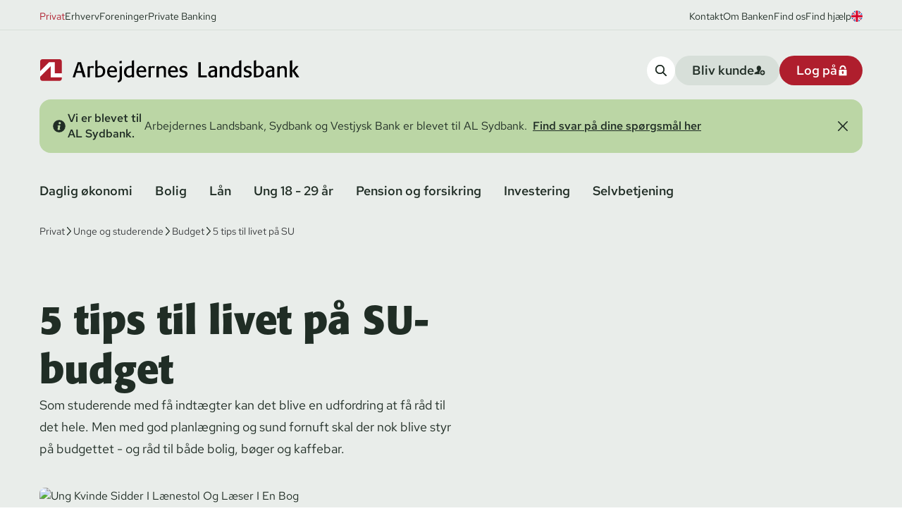

--- FILE ---
content_type: text/html; charset=utf-8
request_url: https://www.al-bank.dk/privat/unge-og-studerende/budget/5-tips-til-livet-paa-su
body_size: 27501
content:


<!DOCTYPE html>
<html lang="da">
<head>
<script>

  window.dataLayer = window.dataLayer || [];
  function gtag() {
    dataLayer.push(arguments);
  }
  gtag("consent", "default", {
    ad_storage: "denied",
    analytics_storage: "denied",
    ad_user_data: "denied",
    ad_personalization: "denied",  
    functionality_storage: "denied",
    personalization_storage: "denied",
    security_storage: "granted",
    wait_for_update: 2000,
  });
  gtag("set", "ads_data_redaction", true);
</script>

<script id="CookieConsent" data-culture="da" data-gcm-version="2.0" type="text/javascript" src="https://policy.app.cookieinformation.com/uc.js"></script>

            <script>(function (w, d, s, l, i) { w[l] = w[l] || []; w[l].push({ 'gtm.start': new Date().getTime(), event: 'gtm.js' }); var f = d.getElementsByTagName(s)[0], j = d.createElement(s), dl = l != 'dataLayer' ? '&l=' + l : ''; j.async = true; j.src = 'https://www.googletagmanager.com/gtm.js?id=' + i + dl; f.parentNode.insertBefore(j, f); })(window, document, 'script', 'dataLayer', 'GTM-N5H6LM');</script>
    <meta charset="utf-8">
<meta name="viewport" content="width=device-width, initial-scale=1.0" />
<title>5 gode r&#xE5;d til livet p&#xE5; SU-budget - Arbejdernes Landsbank</title>



    <meta name="description" content="Her f&#xE5;r du fem gode r&#xE5;d til en stabil og solid &#xF8;konomi som studerende, s&#xE5; du kan f&#xE5; r&#xE5;d til b&#xE5;de bolig, b&#xF8;ger og fredagsbar. | Arbejdernes Landsbank">    

<link rel="canonical" href="https://www.al-bank.dk/privat/unge-og-studerende/budget/5-tips-til-livet-paa-su" />

        <link rel="alternate" hreflang="da" href="https://www.al-bank.dk/privat/unge-og-studerende/budget/5-tips-til-livet-paa-su" />
    <meta property="og:updated_time" content="2025-07-18T11:18:46.5230000Z" />

    <meta property="og:site_name" content="AL Sydbank A/S" />
<meta property="og:type" content="webpage" />
<meta property="og:url" content="https://www.al-bank.dk/privat/unge-og-studerende/budget/5-tips-til-livet-paa-su" />

    <meta name="og:title" content="5 gode r&#xE5;d til livet p&#xE5; SU-budget - Arbejdernes Landsbank" />

    <meta name="og:description" content="Her f&#xE5;r du fem gode r&#xE5;d til en stabil og solid &#xF8;konomi som studerende, s&#xE5; du kan f&#xE5; r&#xE5;d til b&#xE5;de bolig, b&#xF8;ger og fredagsbar. | Arbejdernes Landsbank">

    <meta property="og:image" content="https://al-bank-prod.imgix.net/media/wkoh3g2f/ung-kvinde-sidder-i-laenestol-og-laeser-i-en-bog.jpg" />
        <meta property="og:image:secure_url" content="https://al-bank-prod.imgix.net/media/wkoh3g2f/ung-kvinde-sidder-i-laenestol-og-laeser-i-en-bog.jpg" />
    <meta name="twitter:card" content="summary_large_image" />
    <meta name="twitter:image" content="https://al-bank-prod.imgix.net/media/wkoh3g2f/ung-kvinde-sidder-i-laenestol-og-laeser-i-en-bog.jpg" />
<link rel="stylesheet" href="/css/forms.css?v=E75OrJ2W60Y7JvgJzVJBQ8AKSvxD1m2p-raq3T2fNNY">
<script src="/assets/js/cta-tracking-1.js"></script>
    <link rel="stylesheet" href="https://use.typekit.net/fll7evj.css">

    <link rel="preload" href="/assets/fonts/RedHatText-Regular.woff2" as="font" type="font/woff2" crossOrigin="anonymous">
<link rel="preload" as="style" href="/assets/entry-client.0c995f91.css">
<link rel="stylesheet" type="text/css" href="/assets/entry-client.0c995f91.css">
<script type="module" src="/assets/entry-client.d174e74d.js"></script>
<link rel="modulepreload" href="/assets/Footer.18032fd4.js">
<link rel="modulepreload" href="/assets/Sprite.988fb77a.js">
<link rel="modulepreload" href="/assets/clsx.m.256e9345.js">
<link rel="modulepreload" href="/assets/BalancedText.4df18af9.js">
<link rel="modulepreload" href="/assets/disclosure.4e15bd7a.js">
<link rel="modulepreload" href="/assets/keyboard.e2e3b8ac.js">
<link rel="modulepreload" href="/assets/use-resolve-button-type.ac1d5b6a.js">
<link rel="modulepreload" href="/assets/Header.252aa0e9.js">
<link rel="modulepreload" href="/assets/HtmlText.27f79021.js">
<link rel="modulepreload" href="/assets/hyphenation.0f3bc087.js">
<link rel="modulepreload" href="/assets/image-helpers.42202a47.js">
<link rel="modulepreload" href="/assets/Button.460da91b.js">
<link rel="modulepreload" href="/assets/ServiceBanner.71766aae.js">
<link rel="modulepreload" href="/assets/sectionSpacing.92ec6b18.js">
<link rel="modulepreload" href="/assets/js.cookie.b6205acc.js">
<link rel="modulepreload" href="/assets/Input.408bea90.js">
<link rel="modulepreload" href="/assets/TitleAndDescription.9cab52ed.js">
<link rel="modulepreload" href="/assets/useSearch.ff9011cf.js">
<link rel="modulepreload" href="/assets/fetch-json.72c0eb1a.js">
<link rel="modulepreload" href="/assets/openapi.066dfa93.js">
<link rel="modulepreload" href="/assets/comboBoxComponents.0624ff33.js">
<link rel="modulepreload" href="/assets/listbox.f920ecc4.js">
<link rel="modulepreload" href="/assets/use-disposables.2dde9154.js">
<link rel="modulepreload" href="/assets/hidden.da786072.js">
<link rel="modulepreload" href="/assets/use-watch.c7e4cbc2.js">
<link rel="modulepreload" href="/assets/useDebounce.2d8c4af1.js">
<link rel="modulepreload" href="/assets/LoginCards.7cc6c97a.js">
<link rel="modulepreload" href="/assets/HyphenatedText.704434df.js">
<link rel="modulepreload" href="/assets/popover.da6aba4d.js">
<link rel="modulepreload" href="/assets/use-event-listener.ded1aaf2.js">
<link rel="icon" type="image/svg+xml" href="/assets/favicon.svg">
    
<link rel="apple-touch-icon" sizes="180x180" href="/assets/favicon.svg">
      
<script data-relayout>self.__relayout=(e,t,r)=>{r=r||document.querySelector(`[data-br="${e}"]`);if(!r)return;const i=r.parentElement;const s=e=>r.style.maxWidth=e+"px";r.style.maxWidth="";const l=i.clientWidth;const n=i.clientHeight;let o=l/2;let c=l;let a;if(l){while(o+1<c){a=~~((o+c)/2);s(a);if(i.clientHeight===n){c=a}else{o=a}}s(c*t+l*(1-t))}if(!r["__observer"]&&typeof ResizeObserver!=="undefined"){(r["__observer"]=new ResizeObserver((()=>{self.__relayout(0,+r.dataset.brr,r)}))).observe(i)}};;</script>

<script>let url="/umbraco/engage/pagedata/ping",pageviewId="893ad91b19e445ff8425a256c1f87044";if("function"==typeof navigator.sendBeacon&&"function"==typeof Blob){let e=new Blob([pageviewId],{type:"text/plain"});navigator.sendBeacon(url,e)}else{let a=new XMLHttpRequest;a.open("POST",url,1),a.setRequestHeader("Content-Type","text/plain"),a.send(pageviewId)}</script></head>
<body>
    <a href="#main" class="absolute left-1/2 top-0 bg-white text py-2 px-4 z-50 transform -translate-y-full focus:translate-y-0 transition">Skip til indhold</a>
    
<script>
    window.dataLayer = window.dataLayer || [];  
        dataLayer.push({
            'pageType': 'contentPage',
            'pageLanguage': 'da',
            'pageBusinessobjective': 'privat',
            'pagePlatform': 'umbraco'
        });    
</script>
            <noscript><iframe src="https://www.googletagmanager.com/ns.html?id=GTM-N5H6LM" height="0" width="0" style="display: none; visibility: hidden"></iframe></noscript>
<header data-module="Header" data-id="a6b899b85fd02026"><span data-focus-scope-start="true" hidden=""></span><div class=""><div class="relative z-[4] bg-green-lightest"><div class="hidden lg:block body border-b border-green-lighter pt-3 pb-2 text-green-dark [&amp;&gt;div&gt;a:hover]:text-red [&amp;&gt;div&gt;a:hover]:underline  [&amp;&gt;div&gt;a:hover]:transition [&amp;&gt;div&gt;a:hover]:ease-linear"><div class="fluid-container flex w-full items-center justify-between [&amp;&gt;div&gt;a:hover]:text-red [&amp;&gt;div&gt;a:hover]:underline  [&amp;&gt;div&gt;a:hover]:transition [&amp;&gt;div&gt;a:hover]:ease-linear"><div class="flex gap-4 text-sm"><a href="/privat" class="serviceMenuItem-desktop text-red">Privat</a><a href="/erhverv" class="serviceMenuItem-desktop">Erhverv</a><a href="/foreninger" class="serviceMenuItem-desktop">Foreninger</a><a href="/private-banking" class="serviceMenuItem-desktop">Private Banking</a></div><div class="flex items-center gap-4 text-sm"><a href="/kontakt">Kontakt</a><a href="/om-banken">Om Banken</a><a href="/kontakt/filialer">Find os</a><a href="/privat/find-hjaelp">Find hjælp</a><a href="https://www.al-bank.dk/en/private" aria-label="View page in english"><svg class="h-4 w-4 rounded-full" aria-hidden="true"><use xlink:href="/assets/sprites.5c61ca7a.svg#flagUK"></use></svg></a></div></div></div><div class="flex w-full flex-col gap-5 bg-green-lightest pt-9 pb-5 fluid-container"><div class="flex flex-wrap items-center justify-between gap-4 lg:flex-nowrap"><a href="https://www.al-bank.dk/privat" class="hidden w-[23.125rem]  lg:block" aria-label="Privat"><div class="not-prose relative w-full overflow-hidden" style="padding-top:8.91891891891892%"><img alt="Logo Arbejdernes Landsbank" class="object-center absolute inset-0 w-full h-full object-contain" src="/assets/vectorImages/logo.svg" width="370" height="33"/></div></a><a href="https://www.al-bank.dk/privat" class="w-[10.6rem] lg:hidden" aria-label="Privat"><div class="not-prose relative w-full overflow-hidden" style="padding-top:23.668639053254438%"><img alt="Logo Arbejdernes Landsbank " class="object-center absolute inset-0 w-full h-full object-contain" src="/assets/vectorImages/logo-small.svg" width="169" height="40"/></div></a><div class="ml-auto flex gap-4 lg:hidden"><a aria-label="Find hjælp" href="/privat/find-hjaelp" class="cursor-pointer focus-outline rounded-3xl max-w-full"><span class="inline-flex items-center rounded-3xl  max-w-full button--small md:text-md bg-white hover:bg-green-light text-green-dark p-3"><span class="inline-flex"><svg class="h-4 w-4" aria-hidden="true"><use xlink:href="/assets/sprites.5c61ca7a.svg#questionMark"></use></svg></span></span></a><button aria-label="Log på" class="cursor-pointer focus-outline rounded-3xl max-w-full"><span class="inline-flex items-center rounded-3xl  max-w-full loginBtn-mobile button--small md:text-md bg-red hover:bg-red-dark text-white p-3"><span class="inline-flex"><svg class="h-4 w-4" aria-hidden="true"><use xlink:href="/assets/sprites.5c61ca7a.svg#lock"></use></svg></span></span></button><button aria-label="Åben Menu" class="cursor-pointer focus-outline rounded-3xl max-w-full"><span class="inline-flex items-center rounded-3xl  max-w-full burgerMenuTrigger button--small md:text-md bg-green-lighter hover:bg-green-light text-green-dark p-3"><span class="inline-flex"><svg class="h-4 w-4" aria-hidden="true"><use xlink:href="/assets/sprites.5c61ca7a.svg#burger"></use></svg></span></span></button></div><div class="hidden gap-4 lg:flex"><button aria-label="search-button" class="cursor-pointer focus-outline rounded-3xl max-w-full"><span class="inline-flex items-center rounded-3xl  max-w-full searchTrigger-desktop button--small md:text-md bg-white hover:bg-green-light text-green-dark p-3"><span class="inline-flex"><svg class="h-4 w-4" aria-hidden="true"><use xlink:href="/assets/sprites.5c61ca7a.svg#search"></use></svg></span></span></button><a href="/privat/bliv-kunde" aria-label="become-customer-button" class="cursor-pointer focus-outline rounded-3xl max-w-full"><span class="inline-flex items-center rounded-3xl  max-w-full becomeCustomerBtn button--small md:text-md bg-green-lighter hover:bg-green-light text-green-dark justify-between gap-6 pl-6 pr-5  py-[0.5625rem]"><span class="truncate">Bliv kunde</span><span class="inline-flex"><svg class="h-4 w-4" aria-hidden="true"><use xlink:href="/assets/sprites.5c61ca7a.svg#addPerson"></use></svg></span></span></a><button class="cursor-pointer focus-outline rounded-3xl max-w-full"><span class="inline-flex items-center rounded-3xl  max-w-full loginBtn-desktop button--small md:text-md bg-red hover:bg-red-dark text-white justify-between gap-6 pl-6 pr-5  py-[0.5625rem]"><span class="truncate">Log på</span><span class="inline-flex"><svg class="h-4 w-4" aria-hidden="true"><use xlink:href="/assets/sprites.5c61ca7a.svg#lock"></use></svg></span></span></button></div></div></div></div><div class="relative z-[4] bg-green-lightest pb-8"><div class="fluid-container"></div></div><nav aria-label="Hovedmenu" data-orientation="horizontal" dir="ltr" class="relative z-[4] hidden bg-green-lightest pt-1 lg:block"><div class="fluid-container"><div style="position:relative"><ul data-orientation="horizontal" class="-ml-4 flex w-full flex-wrap gap-x-1 gap-y-2 pb-7 text-green-dark" dir="ltr"><li><button id="radix-:R26:-trigger-radix-:R1e6:" data-state="closed" aria-expanded="false" aria-controls="radix-:R26:-content-radix-:R1e6:" class="button whitespace-nowrap rounded-full px-4 py-1 text-md navigationMenuTrigger hover:bg-green-lighter hover:text-red hover:transition hover:ease-linear" data-radix-collection-item="">Daglig økonomi</button><div id="radix-:R26:-content-radix-:R1e6:" aria-labelledby="radix-:R26:-trigger-radix-:R1e6:" data-orientation="horizontal" data-state="closed" hidden="" class=" absolute inset-x-0 top-full w-screen overflow-hidden bg-green-lightest" style="pointer-events:none" dir="ltr"><div class="fluid-container pt-1"><div class="mb-10 grid animate-fadeInFast grid-cols-4 rounded-2xl bg-green-lighter p-10"><div class="col-span-1 flex flex-col gap-3 bg-green-lighter pr-5 pb-0.5"><span class="h5">Kort</span><a class="body navigationMenuTriggerItem hover:text-red hover:translate-x-1 [&amp;&gt;svg]:invisible [&amp;&gt;svg]:opacity-0 [&amp;&gt;svg]:hover:visible [&amp;&gt;svg]:hover:opacity-100 transition ease-linear [&amp;&gt;svg]:transition-opacity [&amp;&gt;svg]:ease-linear flex items-center gap-x-2" href="/privat/daglig-oekonomi/hvilket-kort-skal-jeg-vaelge" aria-label="Hvilket kort skal jeg vælge"><span>Hvilket kort skal jeg vælge</span><svg class="shrink-0 overflow-visible rounded-full h-[1.625rem] w-[1.625rem]  p-2 bg-green-lightest" aria-hidden="true"><use xlink:href="/assets/sprites.5c61ca7a.svg#arrow"></use></svg></a><a class="body navigationMenuTriggerItem hover:text-red hover:translate-x-1 [&amp;&gt;svg]:invisible [&amp;&gt;svg]:opacity-0 [&amp;&gt;svg]:hover:visible [&amp;&gt;svg]:hover:opacity-100 transition ease-linear [&amp;&gt;svg]:transition-opacity [&amp;&gt;svg]:ease-linear flex items-center gap-x-2" href="/privat/daglig-oekonomi/visadankort" aria-label="Visa/dankort"><span>Visa/dankort</span><svg class="shrink-0 overflow-visible rounded-full h-[1.625rem] w-[1.625rem]  p-2 bg-green-lightest" aria-hidden="true"><use xlink:href="/assets/sprites.5c61ca7a.svg#arrow"></use></svg></a><a class="body navigationMenuTriggerItem hover:text-red hover:translate-x-1 [&amp;&gt;svg]:invisible [&amp;&gt;svg]:opacity-0 [&amp;&gt;svg]:hover:visible [&amp;&gt;svg]:hover:opacity-100 transition ease-linear [&amp;&gt;svg]:transition-opacity [&amp;&gt;svg]:ease-linear flex items-center gap-x-2" href="/privat/daglig-oekonomi/mastercard" aria-label="Mastercard"><span>Mastercard</span><svg class="shrink-0 overflow-visible rounded-full h-[1.625rem] w-[1.625rem]  p-2 bg-green-lightest" aria-hidden="true"><use xlink:href="/assets/sprites.5c61ca7a.svg#arrow"></use></svg></a><a class="body navigationMenuTriggerItem hover:text-red hover:translate-x-1 [&amp;&gt;svg]:invisible [&amp;&gt;svg]:opacity-0 [&amp;&gt;svg]:hover:visible [&amp;&gt;svg]:hover:opacity-100 transition ease-linear [&amp;&gt;svg]:transition-opacity [&amp;&gt;svg]:ease-linear flex items-center gap-x-2" href="/privat/daglig-oekonomi/sikker-online-handel" aria-label="Sikker onlinehandel"><span>Sikker onlinehandel</span><svg class="shrink-0 overflow-visible rounded-full h-[1.625rem] w-[1.625rem]  p-2 bg-green-lightest" aria-hidden="true"><use xlink:href="/assets/sprites.5c61ca7a.svg#arrow"></use></svg></a><a class="body navigationMenuTriggerItem hover:text-red hover:translate-x-1 [&amp;&gt;svg]:invisible [&amp;&gt;svg]:opacity-0 [&amp;&gt;svg]:hover:visible [&amp;&gt;svg]:hover:opacity-100 transition ease-linear [&amp;&gt;svg]:transition-opacity [&amp;&gt;svg]:ease-linear flex items-center gap-x-2" href="/privat/find-hjaelp/kort/indsigelser" aria-label="Indsigelser på kortbetalinger"><span>Indsigelser på kortbetalinger</span><svg class="shrink-0 overflow-visible rounded-full h-[1.625rem] w-[1.625rem]  p-2 bg-green-lightest" aria-hidden="true"><use xlink:href="/assets/sprites.5c61ca7a.svg#arrow"></use></svg></a></div><div class="col-span-1 flex flex-col gap-3 bg-green-lighter pr-5 pb-0.5 pl-5"><span class="h5">Konti</span><a class="body navigationMenuTriggerItem hover:text-red hover:translate-x-1 [&amp;&gt;svg]:invisible [&amp;&gt;svg]:opacity-0 [&amp;&gt;svg]:hover:visible [&amp;&gt;svg]:hover:opacity-100 transition ease-linear [&amp;&gt;svg]:transition-opacity [&amp;&gt;svg]:ease-linear flex items-center gap-x-2" href="/privat/daglig-oekonomi/loenkonto" aria-label="Lønkonto"><span>Lønkonto</span><svg class="shrink-0 overflow-visible rounded-full h-[1.625rem] w-[1.625rem]  p-2 bg-green-lightest" aria-hidden="true"><use xlink:href="/assets/sprites.5c61ca7a.svg#arrow"></use></svg></a><a class="body navigationMenuTriggerItem hover:text-red hover:translate-x-1 [&amp;&gt;svg]:invisible [&amp;&gt;svg]:opacity-0 [&amp;&gt;svg]:hover:visible [&amp;&gt;svg]:hover:opacity-100 transition ease-linear [&amp;&gt;svg]:transition-opacity [&amp;&gt;svg]:ease-linear flex items-center gap-x-2" href="/privat/daglig-oekonomi/budgetkonto" aria-label="Budgetkonto"><span>Budgetkonto</span><svg class="shrink-0 overflow-visible rounded-full h-[1.625rem] w-[1.625rem]  p-2 bg-green-lightest" aria-hidden="true"><use xlink:href="/assets/sprites.5c61ca7a.svg#arrow"></use></svg></a><a class="body navigationMenuTriggerItem hover:text-red hover:translate-x-1 [&amp;&gt;svg]:invisible [&amp;&gt;svg]:opacity-0 [&amp;&gt;svg]:hover:visible [&amp;&gt;svg]:hover:opacity-100 transition ease-linear [&amp;&gt;svg]:transition-opacity [&amp;&gt;svg]:ease-linear flex items-center gap-x-2" href="/privat/daglig-oekonomi/opsparing" aria-label="Opsparingskonto"><span>Opsparingskonto</span><svg class="shrink-0 overflow-visible rounded-full h-[1.625rem] w-[1.625rem]  p-2 bg-green-lightest" aria-hidden="true"><use xlink:href="/assets/sprites.5c61ca7a.svg#arrow"></use></svg></a><a class="body navigationMenuTriggerItem hover:text-red hover:translate-x-1 [&amp;&gt;svg]:invisible [&amp;&gt;svg]:opacity-0 [&amp;&gt;svg]:hover:visible [&amp;&gt;svg]:hover:opacity-100 transition ease-linear [&amp;&gt;svg]:transition-opacity [&amp;&gt;svg]:ease-linear flex items-center gap-x-2" href="/privat/daglig-oekonomi/opsparing/fast-rente-opsparing" aria-label="Fast Rente Opsparing"><span>Fast Rente Opsparing</span><svg class="shrink-0 overflow-visible rounded-full h-[1.625rem] w-[1.625rem]  p-2 bg-green-lightest" aria-hidden="true"><use xlink:href="/assets/sprites.5c61ca7a.svg#arrow"></use></svg></a></div><div class="col-span-1 flex flex-col gap-3 bg-green-lighter pr-5 pb-0.5 pl-5"><span class="h5">Budget</span><a class="body navigationMenuTriggerItem hover:text-red hover:translate-x-1 [&amp;&gt;svg]:invisible [&amp;&gt;svg]:opacity-0 [&amp;&gt;svg]:hover:visible [&amp;&gt;svg]:hover:opacity-100 transition ease-linear [&amp;&gt;svg]:transition-opacity [&amp;&gt;svg]:ease-linear flex items-center gap-x-2" href="/privat/daglig-oekonomi/budget" aria-label="Budget - Få overblik over din økonomi"><span>Budget - Få overblik over din økonomi</span><svg class="shrink-0 overflow-visible rounded-full h-[1.625rem] w-[1.625rem]  p-2 bg-green-lightest" aria-hidden="true"><use xlink:href="/assets/sprites.5c61ca7a.svg#arrow"></use></svg></a><a class="body navigationMenuTriggerItem hover:text-red hover:translate-x-1 [&amp;&gt;svg]:invisible [&amp;&gt;svg]:opacity-0 [&amp;&gt;svg]:hover:visible [&amp;&gt;svg]:hover:opacity-100 transition ease-linear [&amp;&gt;svg]:transition-opacity [&amp;&gt;svg]:ease-linear flex items-center gap-x-2" href="/privat/daglig-oekonomi/budget/budgetskema" aria-label="Budgetskema"><span>Budgetskema</span><svg class="shrink-0 overflow-visible rounded-full h-[1.625rem] w-[1.625rem]  p-2 bg-green-lightest" aria-hidden="true"><use xlink:href="/assets/sprites.5c61ca7a.svg#arrow"></use></svg></a><a class="body navigationMenuTriggerItem hover:text-red hover:translate-x-1 [&amp;&gt;svg]:invisible [&amp;&gt;svg]:opacity-0 [&amp;&gt;svg]:hover:visible [&amp;&gt;svg]:hover:opacity-100 transition ease-linear [&amp;&gt;svg]:transition-opacity [&amp;&gt;svg]:ease-linear flex items-center gap-x-2" href="/privat/daglig-oekonomi/budgetkonto/betalingsservice" aria-label="Betalingsservice"><span>Betalingsservice</span><svg class="shrink-0 overflow-visible rounded-full h-[1.625rem] w-[1.625rem]  p-2 bg-green-lightest" aria-hidden="true"><use xlink:href="/assets/sprites.5c61ca7a.svg#arrow"></use></svg></a></div><div class="col-span-1 flex flex-col gap-3 bg-green-lighter pr-5 pb-0.5 pl-5"><span class="h5">Digitale tjenester</span><a class="body navigationMenuTriggerItem hover:text-red hover:translate-x-1 [&amp;&gt;svg]:invisible [&amp;&gt;svg]:opacity-0 [&amp;&gt;svg]:hover:visible [&amp;&gt;svg]:hover:opacity-100 transition ease-linear [&amp;&gt;svg]:transition-opacity [&amp;&gt;svg]:ease-linear flex items-center gap-x-2" href="/privat/daglig-oekonomi/digitale-tjenester/netbank-og-mobilbank" aria-label="Netbank og mobilbank"><span>Netbank og mobilbank</span><svg class="shrink-0 overflow-visible rounded-full h-[1.625rem] w-[1.625rem]  p-2 bg-green-lightest" aria-hidden="true"><use xlink:href="/assets/sprites.5c61ca7a.svg#arrow"></use></svg></a><a class="body navigationMenuTriggerItem hover:text-red hover:translate-x-1 [&amp;&gt;svg]:invisible [&amp;&gt;svg]:opacity-0 [&amp;&gt;svg]:hover:visible [&amp;&gt;svg]:hover:opacity-100 transition ease-linear [&amp;&gt;svg]:transition-opacity [&amp;&gt;svg]:ease-linear flex items-center gap-x-2" href="/privat/daglig-oekonomi/digitale-tjenester/mobilbetaling" aria-label="Mobilbetaling"><span>Mobilbetaling</span><svg class="shrink-0 overflow-visible rounded-full h-[1.625rem] w-[1.625rem]  p-2 bg-green-lightest" aria-hidden="true"><use xlink:href="/assets/sprites.5c61ca7a.svg#arrow"></use></svg></a><a class="body navigationMenuTriggerItem hover:text-red hover:translate-x-1 [&amp;&gt;svg]:invisible [&amp;&gt;svg]:opacity-0 [&amp;&gt;svg]:hover:visible [&amp;&gt;svg]:hover:opacity-100 transition ease-linear [&amp;&gt;svg]:transition-opacity [&amp;&gt;svg]:ease-linear flex items-center gap-x-2" href="/privat/find-hjaelp/mobil-og-netbank/indsigelser-paa-netbankbetalinger" aria-label="Indsigelse på netbankbetalinger"><span>Indsigelse på netbankbetalinger</span><svg class="shrink-0 overflow-visible rounded-full h-[1.625rem] w-[1.625rem]  p-2 bg-green-lightest" aria-hidden="true"><use xlink:href="/assets/sprites.5c61ca7a.svg#arrow"></use></svg></a></div><div class="col-span-1 flex flex-col gap-3 bg-green-lighter pr-5 pb-0.5 pt-10"><span class="h5">Børn</span><a class="body navigationMenuTriggerItem hover:text-red hover:translate-x-1 [&amp;&gt;svg]:invisible [&amp;&gt;svg]:opacity-0 [&amp;&gt;svg]:hover:visible [&amp;&gt;svg]:hover:opacity-100 transition ease-linear [&amp;&gt;svg]:transition-opacity [&amp;&gt;svg]:ease-linear flex items-center gap-x-2" href="/privat/daglig-oekonomi/boern/konti" aria-label="Konti til børn"><span>Konti til børn</span><svg class="shrink-0 overflow-visible rounded-full h-[1.625rem] w-[1.625rem]  p-2 bg-green-lightest" aria-hidden="true"><use xlink:href="/assets/sprites.5c61ca7a.svg#arrow"></use></svg></a><a class="body navigationMenuTriggerItem hover:text-red hover:translate-x-1 [&amp;&gt;svg]:invisible [&amp;&gt;svg]:opacity-0 [&amp;&gt;svg]:hover:visible [&amp;&gt;svg]:hover:opacity-100 transition ease-linear [&amp;&gt;svg]:transition-opacity [&amp;&gt;svg]:ease-linear flex items-center gap-x-2" href="/privat/daglig-oekonomi/boern/kort-til-boern" aria-label="Kort til børn"><span>Kort til børn</span><svg class="shrink-0 overflow-visible rounded-full h-[1.625rem] w-[1.625rem]  p-2 bg-green-lightest" aria-hidden="true"><use xlink:href="/assets/sprites.5c61ca7a.svg#arrow"></use></svg></a><a class="body navigationMenuTriggerItem hover:text-red hover:translate-x-1 [&amp;&gt;svg]:invisible [&amp;&gt;svg]:opacity-0 [&amp;&gt;svg]:hover:visible [&amp;&gt;svg]:hover:opacity-100 transition ease-linear [&amp;&gt;svg]:transition-opacity [&amp;&gt;svg]:ease-linear flex items-center gap-x-2" href="/privat/daglig-oekonomi/boern/boerneopsparing" aria-label="Børneopsparing"><span>Børneopsparing</span><svg class="shrink-0 overflow-visible rounded-full h-[1.625rem] w-[1.625rem]  p-2 bg-green-lightest" aria-hidden="true"><use xlink:href="/assets/sprites.5c61ca7a.svg#arrow"></use></svg></a><a class="body navigationMenuTriggerItem hover:text-red hover:translate-x-1 [&amp;&gt;svg]:invisible [&amp;&gt;svg]:opacity-0 [&amp;&gt;svg]:hover:visible [&amp;&gt;svg]:hover:opacity-100 transition ease-linear [&amp;&gt;svg]:transition-opacity [&amp;&gt;svg]:ease-linear flex items-center gap-x-2" href="/privat/daglig-oekonomi/boern/young-money" aria-label="Young Money"><span>Young Money</span><svg class="shrink-0 overflow-visible rounded-full h-[1.625rem] w-[1.625rem]  p-2 bg-green-lightest" aria-hidden="true"><use xlink:href="/assets/sprites.5c61ca7a.svg#arrow"></use></svg></a><a class="body navigationMenuTriggerItem hover:text-red hover:translate-x-1 [&amp;&gt;svg]:invisible [&amp;&gt;svg]:opacity-0 [&amp;&gt;svg]:hover:visible [&amp;&gt;svg]:hover:opacity-100 transition ease-linear [&amp;&gt;svg]:transition-opacity [&amp;&gt;svg]:ease-linear flex items-center gap-x-2" href="/privat/daglig-oekonomi/boern/investering-for-boern" aria-label="Investering af børns midler"><span>Investering af børns midler</span><svg class="shrink-0 overflow-visible rounded-full h-[1.625rem] w-[1.625rem]  p-2 bg-green-lightest" aria-hidden="true"><use xlink:href="/assets/sprites.5c61ca7a.svg#arrow"></use></svg></a><a class="body navigationMenuTriggerItem hover:text-red hover:translate-x-1 [&amp;&gt;svg]:invisible [&amp;&gt;svg]:opacity-0 [&amp;&gt;svg]:hover:visible [&amp;&gt;svg]:hover:opacity-100 transition ease-linear [&amp;&gt;svg]:transition-opacity [&amp;&gt;svg]:ease-linear flex items-center gap-x-2" href="/privat/daglig-oekonomi/boern/raad-og-vejledning-til-boern-om-oekonomi" aria-label="Gode råd til børn om økonomi"><span>Gode råd til børn om økonomi</span><svg class="shrink-0 overflow-visible rounded-full h-[1.625rem] w-[1.625rem]  p-2 bg-green-lightest" aria-hidden="true"><use xlink:href="/assets/sprites.5c61ca7a.svg#arrow"></use></svg></a></div><div class="col-span-1 flex flex-col gap-3 bg-green-lighter pr-5 pb-0.5 pt-10 pl-5"><span class="h5">Alt om valuta</span><a class="body navigationMenuTriggerItem hover:text-red hover:translate-x-1 [&amp;&gt;svg]:invisible [&amp;&gt;svg]:opacity-0 [&amp;&gt;svg]:hover:visible [&amp;&gt;svg]:hover:opacity-100 transition ease-linear [&amp;&gt;svg]:transition-opacity [&amp;&gt;svg]:ease-linear flex items-center gap-x-2" href="/privat/daglig-oekonomi/valuta" aria-label="Valuta"><span>Valuta</span><svg class="shrink-0 overflow-visible rounded-full h-[1.625rem] w-[1.625rem]  p-2 bg-green-lightest" aria-hidden="true"><use xlink:href="/assets/sprites.5c61ca7a.svg#arrow"></use></svg></a><a class="body navigationMenuTriggerItem hover:text-red hover:translate-x-1 [&amp;&gt;svg]:invisible [&amp;&gt;svg]:opacity-0 [&amp;&gt;svg]:hover:visible [&amp;&gt;svg]:hover:opacity-100 transition ease-linear [&amp;&gt;svg]:transition-opacity [&amp;&gt;svg]:ease-linear flex items-center gap-x-2" href="/privat/daglig-oekonomi/valuta/valutakurser" aria-label="Valutakurser"><span>Valutakurser</span><svg class="shrink-0 overflow-visible rounded-full h-[1.625rem] w-[1.625rem]  p-2 bg-green-lightest" aria-hidden="true"><use xlink:href="/assets/sprites.5c61ca7a.svg#arrow"></use></svg></a><a class="body navigationMenuTriggerItem hover:text-red hover:translate-x-1 [&amp;&gt;svg]:invisible [&amp;&gt;svg]:opacity-0 [&amp;&gt;svg]:hover:visible [&amp;&gt;svg]:hover:opacity-100 transition ease-linear [&amp;&gt;svg]:transition-opacity [&amp;&gt;svg]:ease-linear flex items-center gap-x-2" href="/privat/daglig-oekonomi/valuta/betaling-til-udlandet" aria-label="Betaling til udlandet"><span>Betaling til udlandet</span><svg class="shrink-0 overflow-visible rounded-full h-[1.625rem] w-[1.625rem]  p-2 bg-green-lightest" aria-hidden="true"><use xlink:href="/assets/sprites.5c61ca7a.svg#arrow"></use></svg></a><a class="body navigationMenuTriggerItem hover:text-red hover:translate-x-1 [&amp;&gt;svg]:invisible [&amp;&gt;svg]:opacity-0 [&amp;&gt;svg]:hover:visible [&amp;&gt;svg]:hover:opacity-100 transition ease-linear [&amp;&gt;svg]:transition-opacity [&amp;&gt;svg]:ease-linear flex items-center gap-x-2" href="/privat/daglig-oekonomi/valuta/gode-raad-til-rejsen" aria-label="Gode råd til rejsen"><span>Gode råd til rejsen</span><svg class="shrink-0 overflow-visible rounded-full h-[1.625rem] w-[1.625rem]  p-2 bg-green-lightest" aria-hidden="true"><use xlink:href="/assets/sprites.5c61ca7a.svg#arrow"></use></svg></a></div><div class="col-span-1 flex flex-col gap-3 bg-green-lighter pr-5 pb-0.5 pt-10 pl-5"><span class="h5">Rådgivning</span><a class="body navigationMenuTriggerItem hover:text-red hover:translate-x-1 [&amp;&gt;svg]:invisible [&amp;&gt;svg]:opacity-0 [&amp;&gt;svg]:hover:visible [&amp;&gt;svg]:hover:opacity-100 transition ease-linear [&amp;&gt;svg]:transition-opacity [&amp;&gt;svg]:ease-linear flex items-center gap-x-2" href="/privat/daglig-oekonomi/formueraadgivning" aria-label="Formuerådgivning"><span>Formuerådgivning</span><svg class="shrink-0 overflow-visible rounded-full h-[1.625rem] w-[1.625rem]  p-2 bg-green-lightest" aria-hidden="true"><use xlink:href="/assets/sprites.5c61ca7a.svg#arrow"></use></svg></a></div><div class="col-span-1 flex flex-col gap-3 bg-green-lighter pr-5 pb-0.5 pt-10 pl-5"><span class="h5">Priser og vilkår</span><a class="body navigationMenuTriggerItem hover:text-red hover:translate-x-1 [&amp;&gt;svg]:invisible [&amp;&gt;svg]:opacity-0 [&amp;&gt;svg]:hover:visible [&amp;&gt;svg]:hover:opacity-100 transition ease-linear [&amp;&gt;svg]:transition-opacity [&amp;&gt;svg]:ease-linear flex items-center gap-x-2" href="/privat/priser-og-vilkaar" aria-label="Priser og vilkår"><span>Priser og vilkår</span><svg class="shrink-0 overflow-visible rounded-full h-[1.625rem] w-[1.625rem]  p-2 bg-green-lightest" aria-hidden="true"><use xlink:href="/assets/sprites.5c61ca7a.svg#arrow"></use></svg></a></div></div></div></div></li><li><button id="radix-:R26:-trigger-radix-:R2e6:" data-state="closed" aria-expanded="false" aria-controls="radix-:R26:-content-radix-:R2e6:" class="button whitespace-nowrap rounded-full px-4 py-1 text-md navigationMenuTrigger hover:bg-green-lighter hover:text-red hover:transition hover:ease-linear" data-radix-collection-item="">Bolig</button><div id="radix-:R26:-content-radix-:R2e6:" aria-labelledby="radix-:R26:-trigger-radix-:R2e6:" data-orientation="horizontal" data-state="closed" hidden="" class=" absolute inset-x-0 top-full w-screen overflow-hidden bg-green-lightest" style="pointer-events:none" dir="ltr"><div class="fluid-container pt-1"><div class="mb-10 grid animate-fadeInFast grid-cols-4 rounded-2xl bg-green-lighter p-10"><div class="col-span-1 flex flex-col gap-3 bg-green-lighter pr-5 pb-0.5"><span class="h5">Ejerbolig</span><a class="body navigationMenuTriggerItem hover:text-red hover:translate-x-1 [&amp;&gt;svg]:invisible [&amp;&gt;svg]:opacity-0 [&amp;&gt;svg]:hover:visible [&amp;&gt;svg]:hover:opacity-100 transition ease-linear [&amp;&gt;svg]:transition-opacity [&amp;&gt;svg]:ease-linear flex items-center gap-x-2" href="/privat/bolig/boliglaan" aria-label="Boliglån"><span>Boliglån</span><svg class="shrink-0 overflow-visible rounded-full h-[1.625rem] w-[1.625rem]  p-2 bg-green-lightest" aria-hidden="true"><use xlink:href="/assets/sprites.5c61ca7a.svg#arrow"></use></svg></a><a class="body navigationMenuTriggerItem hover:text-red hover:translate-x-1 [&amp;&gt;svg]:invisible [&amp;&gt;svg]:opacity-0 [&amp;&gt;svg]:hover:visible [&amp;&gt;svg]:hover:opacity-100 transition ease-linear [&amp;&gt;svg]:transition-opacity [&amp;&gt;svg]:ease-linear flex items-center gap-x-2" href="/privat/bolig/realkreditlaan" aria-label="Realkreditlån"><span>Realkreditlån</span><svg class="shrink-0 overflow-visible rounded-full h-[1.625rem] w-[1.625rem]  p-2 bg-green-lightest" aria-hidden="true"><use xlink:href="/assets/sprites.5c61ca7a.svg#arrow"></use></svg></a><a class="body navigationMenuTriggerItem hover:text-red hover:translate-x-1 [&amp;&gt;svg]:invisible [&amp;&gt;svg]:opacity-0 [&amp;&gt;svg]:hover:visible [&amp;&gt;svg]:hover:opacity-100 transition ease-linear [&amp;&gt;svg]:transition-opacity [&amp;&gt;svg]:ease-linear flex items-center gap-x-2" href="/privat/bolig/laan-til-sommerhus" aria-label="Lån til sommerhus"><span>Lån til sommerhus</span><svg class="shrink-0 overflow-visible rounded-full h-[1.625rem] w-[1.625rem]  p-2 bg-green-lightest" aria-hidden="true"><use xlink:href="/assets/sprites.5c61ca7a.svg#arrow"></use></svg></a><a class="body navigationMenuTriggerItem hover:text-red hover:translate-x-1 [&amp;&gt;svg]:invisible [&amp;&gt;svg]:opacity-0 [&amp;&gt;svg]:hover:visible [&amp;&gt;svg]:hover:opacity-100 transition ease-linear [&amp;&gt;svg]:transition-opacity [&amp;&gt;svg]:ease-linear flex items-center gap-x-2" href="/privat/bolig/laan-til-kolonihave" aria-label="Lån til kolonihave"><span>Lån til kolonihave</span><svg class="shrink-0 overflow-visible rounded-full h-[1.625rem] w-[1.625rem]  p-2 bg-green-lightest" aria-hidden="true"><use xlink:href="/assets/sprites.5c61ca7a.svg#arrow"></use></svg></a></div><div class="col-span-1 flex flex-col gap-3 bg-green-lighter pr-5 pb-0.5 pl-5"><span class="h5">Andelsbolig</span><a class="body navigationMenuTriggerItem hover:text-red hover:translate-x-1 [&amp;&gt;svg]:invisible [&amp;&gt;svg]:opacity-0 [&amp;&gt;svg]:hover:visible [&amp;&gt;svg]:hover:opacity-100 transition ease-linear [&amp;&gt;svg]:transition-opacity [&amp;&gt;svg]:ease-linear flex items-center gap-x-2" href="/privat/bolig/andelsbolig" aria-label="Alt om andelsbolig"><span>Alt om andelsbolig</span><svg class="shrink-0 overflow-visible rounded-full h-[1.625rem] w-[1.625rem]  p-2 bg-green-lightest" aria-hidden="true"><use xlink:href="/assets/sprites.5c61ca7a.svg#arrow"></use></svg></a><a class="body navigationMenuTriggerItem hover:text-red hover:translate-x-1 [&amp;&gt;svg]:invisible [&amp;&gt;svg]:opacity-0 [&amp;&gt;svg]:hover:visible [&amp;&gt;svg]:hover:opacity-100 transition ease-linear [&amp;&gt;svg]:transition-opacity [&amp;&gt;svg]:ease-linear flex items-center gap-x-2" href="/privat/bolig/andelsbolig/andelsboliglaan" aria-label="Andelsboliglån"><span>Andelsboliglån</span><svg class="shrink-0 overflow-visible rounded-full h-[1.625rem] w-[1.625rem]  p-2 bg-green-lightest" aria-hidden="true"><use xlink:href="/assets/sprites.5c61ca7a.svg#arrow"></use></svg></a><a class="body navigationMenuTriggerItem hover:text-red hover:translate-x-1 [&amp;&gt;svg]:invisible [&amp;&gt;svg]:opacity-0 [&amp;&gt;svg]:hover:visible [&amp;&gt;svg]:hover:opacity-100 transition ease-linear [&amp;&gt;svg]:transition-opacity [&amp;&gt;svg]:ease-linear flex items-center gap-x-2" href="/privat/bolig/andelsbolig/andelsboligraadgivning" aria-label="Andelsboligrådgivning"><span>Andelsboligrådgivning</span><svg class="shrink-0 overflow-visible rounded-full h-[1.625rem] w-[1.625rem]  p-2 bg-green-lightest" aria-hidden="true"><use xlink:href="/assets/sprites.5c61ca7a.svg#arrow"></use></svg></a><a class="body navigationMenuTriggerItem hover:text-red hover:translate-x-1 [&amp;&gt;svg]:invisible [&amp;&gt;svg]:opacity-0 [&amp;&gt;svg]:hover:visible [&amp;&gt;svg]:hover:opacity-100 transition ease-linear [&amp;&gt;svg]:transition-opacity [&amp;&gt;svg]:ease-linear flex items-center gap-x-2" href="/privat/bolig/andelsbolig/guide-til-andelsboligkoeb" aria-label="Guide til andelsboligkøb"><span>Guide til andelsboligkøb</span><svg class="shrink-0 overflow-visible rounded-full h-[1.625rem] w-[1.625rem]  p-2 bg-green-lightest" aria-hidden="true"><use xlink:href="/assets/sprites.5c61ca7a.svg#arrow"></use></svg></a></div><div class="col-span-1 flex flex-col gap-3 bg-green-lighter pr-5 pb-0.5 pl-5"><span class="h5">Beregnere</span><a class="body navigationMenuTriggerItem hover:text-red hover:translate-x-1 [&amp;&gt;svg]:invisible [&amp;&gt;svg]:opacity-0 [&amp;&gt;svg]:hover:visible [&amp;&gt;svg]:hover:opacity-100 transition ease-linear [&amp;&gt;svg]:transition-opacity [&amp;&gt;svg]:ease-linear flex items-center gap-x-2" href="/privat/bolig/boligberegner" aria-label="Beregn hvad du kan låne for"><span>Beregn hvad du kan låne for</span><svg class="shrink-0 overflow-visible rounded-full h-[1.625rem] w-[1.625rem]  p-2 bg-green-lightest" aria-hidden="true"><use xlink:href="/assets/sprites.5c61ca7a.svg#arrow"></use></svg></a><a class="body navigationMenuTriggerItem hover:text-red hover:translate-x-1 [&amp;&gt;svg]:invisible [&amp;&gt;svg]:opacity-0 [&amp;&gt;svg]:hover:visible [&amp;&gt;svg]:hover:opacity-100 transition ease-linear [&amp;&gt;svg]:transition-opacity [&amp;&gt;svg]:ease-linear flex items-center gap-x-2" href="/privat/bolig/boligberegner/hvad-koster-det-at-laane-til-en-ny-bolig" aria-label="Beregn hvad det koster at låne"><span>Beregn hvad det koster at låne</span><svg class="shrink-0 overflow-visible rounded-full h-[1.625rem] w-[1.625rem]  p-2 bg-green-lightest" aria-hidden="true"><use xlink:href="/assets/sprites.5c61ca7a.svg#arrow"></use></svg></a><a class="body navigationMenuTriggerItem hover:text-red hover:translate-x-1 [&amp;&gt;svg]:invisible [&amp;&gt;svg]:opacity-0 [&amp;&gt;svg]:hover:visible [&amp;&gt;svg]:hover:opacity-100 transition ease-linear [&amp;&gt;svg]:transition-opacity [&amp;&gt;svg]:ease-linear flex items-center gap-x-2" href="/privat/bolig/boligberegner/beregn-laan-med-afdragsfrihed" aria-label="Beregn et lån med afdragsfrihed"><span>Beregn et lån med afdragsfrihed</span><svg class="shrink-0 overflow-visible rounded-full h-[1.625rem] w-[1.625rem]  p-2 bg-green-lightest" aria-hidden="true"><use xlink:href="/assets/sprites.5c61ca7a.svg#arrow"></use></svg></a><a class="body navigationMenuTriggerItem hover:text-red hover:translate-x-1 [&amp;&gt;svg]:invisible [&amp;&gt;svg]:opacity-0 [&amp;&gt;svg]:hover:visible [&amp;&gt;svg]:hover:opacity-100 transition ease-linear [&amp;&gt;svg]:transition-opacity [&amp;&gt;svg]:ease-linear flex items-center gap-x-2" href="/privat/bolig/andelsbolig/andelsboliglaan/andelsboligberegner" aria-label="Beregn et lån til andelsbolig"><span>Beregn et lån til andelsbolig</span><svg class="shrink-0 overflow-visible rounded-full h-[1.625rem] w-[1.625rem]  p-2 bg-green-lightest" aria-hidden="true"><use xlink:href="/assets/sprites.5c61ca7a.svg#arrow"></use></svg></a><a class="body navigationMenuTriggerItem hover:text-red hover:translate-x-1 [&amp;&gt;svg]:invisible [&amp;&gt;svg]:opacity-0 [&amp;&gt;svg]:hover:visible [&amp;&gt;svg]:hover:opacity-100 transition ease-linear [&amp;&gt;svg]:transition-opacity [&amp;&gt;svg]:ease-linear flex items-center gap-x-2" href="/privat/bolig/energilaan/beregn-besparelse-ved-energirenovering" aria-label="Beregn besparelse ved energirenovering"><span>Beregn besparelse ved energirenovering</span><svg class="shrink-0 overflow-visible rounded-full h-[1.625rem] w-[1.625rem]  p-2 bg-green-lightest" aria-hidden="true"><use xlink:href="/assets/sprites.5c61ca7a.svg#arrow"></use></svg></a></div><div class="col-span-1 flex flex-col gap-3 bg-green-lighter pr-5 pb-0.5 pl-5"><span class="h5">Boligkøb</span><a class="body navigationMenuTriggerItem hover:text-red hover:translate-x-1 [&amp;&gt;svg]:invisible [&amp;&gt;svg]:opacity-0 [&amp;&gt;svg]:hover:visible [&amp;&gt;svg]:hover:opacity-100 transition ease-linear [&amp;&gt;svg]:transition-opacity [&amp;&gt;svg]:ease-linear flex items-center gap-x-2" href="/privat/bolig/boligkoeb" aria-label="Gode råd til boligkøb"><span>Gode råd til boligkøb</span><svg class="shrink-0 overflow-visible rounded-full h-[1.625rem] w-[1.625rem]  p-2 bg-green-lightest" aria-hidden="true"><use xlink:href="/assets/sprites.5c61ca7a.svg#arrow"></use></svg></a><a class="body navigationMenuTriggerItem hover:text-red hover:translate-x-1 [&amp;&gt;svg]:invisible [&amp;&gt;svg]:opacity-0 [&amp;&gt;svg]:hover:visible [&amp;&gt;svg]:hover:opacity-100 transition ease-linear [&amp;&gt;svg]:transition-opacity [&amp;&gt;svg]:ease-linear flex items-center gap-x-2" href="/privat/bolig/boligkoeb/boligkoebets-faser" aria-label="Boligkøbets faser"><span>Boligkøbets faser</span><svg class="shrink-0 overflow-visible rounded-full h-[1.625rem] w-[1.625rem]  p-2 bg-green-lightest" aria-hidden="true"><use xlink:href="/assets/sprites.5c61ca7a.svg#arrow"></use></svg></a><a class="body navigationMenuTriggerItem hover:text-red hover:translate-x-1 [&amp;&gt;svg]:invisible [&amp;&gt;svg]:opacity-0 [&amp;&gt;svg]:hover:visible [&amp;&gt;svg]:hover:opacity-100 transition ease-linear [&amp;&gt;svg]:transition-opacity [&amp;&gt;svg]:ease-linear flex items-center gap-x-2" href="/privat/bolig/boligkoeb/boligklar" aria-label="Boligklar"><span>Boligklar</span><svg class="shrink-0 overflow-visible rounded-full h-[1.625rem] w-[1.625rem]  p-2 bg-green-lightest" aria-hidden="true"><use xlink:href="/assets/sprites.5c61ca7a.svg#arrow"></use></svg></a><a class="body navigationMenuTriggerItem hover:text-red hover:translate-x-1 [&amp;&gt;svg]:invisible [&amp;&gt;svg]:opacity-0 [&amp;&gt;svg]:hover:visible [&amp;&gt;svg]:hover:opacity-100 transition ease-linear [&amp;&gt;svg]:transition-opacity [&amp;&gt;svg]:ease-linear flex items-center gap-x-2" href="/privat/bolig/boligkoeb/hvilket-laan-skal-jeg-vaelge" aria-label="Hvilket lån skal jeg vælge"><span>Hvilket lån skal jeg vælge</span><svg class="shrink-0 overflow-visible rounded-full h-[1.625rem] w-[1.625rem]  p-2 bg-green-lightest" aria-hidden="true"><use xlink:href="/assets/sprites.5c61ca7a.svg#arrow"></use></svg></a><a class="body navigationMenuTriggerItem hover:text-red hover:translate-x-1 [&amp;&gt;svg]:invisible [&amp;&gt;svg]:opacity-0 [&amp;&gt;svg]:hover:visible [&amp;&gt;svg]:hover:opacity-100 transition ease-linear [&amp;&gt;svg]:transition-opacity [&amp;&gt;svg]:ease-linear flex items-center gap-x-2" href="/privat/bolig/boligkoeb/foraeldrekoeb" aria-label="Forældrekøb"><span>Forældrekøb</span><svg class="shrink-0 overflow-visible rounded-full h-[1.625rem] w-[1.625rem]  p-2 bg-green-lightest" aria-hidden="true"><use xlink:href="/assets/sprites.5c61ca7a.svg#arrow"></use></svg></a></div><div class="col-span-1 flex flex-col gap-3 bg-green-lighter pr-5 pb-0.5 pt-10"><span class="h5">For boligejere</span><a class="body navigationMenuTriggerItem hover:text-red hover:translate-x-1 [&amp;&gt;svg]:invisible [&amp;&gt;svg]:opacity-0 [&amp;&gt;svg]:hover:visible [&amp;&gt;svg]:hover:opacity-100 transition ease-linear [&amp;&gt;svg]:transition-opacity [&amp;&gt;svg]:ease-linear flex items-center gap-x-2" href="/privat/bolig/for-boligejere" aria-label="Overblik til boligejere"><span>Overblik til boligejere</span><svg class="shrink-0 overflow-visible rounded-full h-[1.625rem] w-[1.625rem]  p-2 bg-green-lightest" aria-hidden="true"><use xlink:href="/assets/sprites.5c61ca7a.svg#arrow"></use></svg></a><a class="body navigationMenuTriggerItem hover:text-red hover:translate-x-1 [&amp;&gt;svg]:invisible [&amp;&gt;svg]:opacity-0 [&amp;&gt;svg]:hover:visible [&amp;&gt;svg]:hover:opacity-100 transition ease-linear [&amp;&gt;svg]:transition-opacity [&amp;&gt;svg]:ease-linear flex items-center gap-x-2" href="/privat/bolig/boliglaan/omlaegning-af-laan" aria-label="Omlægning af lån"><span>Omlægning af lån</span><svg class="shrink-0 overflow-visible rounded-full h-[1.625rem] w-[1.625rem]  p-2 bg-green-lightest" aria-hidden="true"><use xlink:href="/assets/sprites.5c61ca7a.svg#arrow"></use></svg></a><a class="body navigationMenuTriggerItem hover:text-red hover:translate-x-1 [&amp;&gt;svg]:invisible [&amp;&gt;svg]:opacity-0 [&amp;&gt;svg]:hover:visible [&amp;&gt;svg]:hover:opacity-100 transition ease-linear [&amp;&gt;svg]:transition-opacity [&amp;&gt;svg]:ease-linear flex items-center gap-x-2" href="/privat/bolig/laan-i-frivaerdi" aria-label="Lån i friværdi"><span>Lån i friværdi</span><svg class="shrink-0 overflow-visible rounded-full h-[1.625rem] w-[1.625rem]  p-2 bg-green-lightest" aria-hidden="true"><use xlink:href="/assets/sprites.5c61ca7a.svg#arrow"></use></svg></a><a class="body navigationMenuTriggerItem hover:text-red hover:translate-x-1 [&amp;&gt;svg]:invisible [&amp;&gt;svg]:opacity-0 [&amp;&gt;svg]:hover:visible [&amp;&gt;svg]:hover:opacity-100 transition ease-linear [&amp;&gt;svg]:transition-opacity [&amp;&gt;svg]:ease-linear flex items-center gap-x-2" href="/privat/bolig/laan-til-boligforbedringer" aria-label="Lån til boligforbedringer"><span>Lån til boligforbedringer</span><svg class="shrink-0 overflow-visible rounded-full h-[1.625rem] w-[1.625rem]  p-2 bg-green-lightest" aria-hidden="true"><use xlink:href="/assets/sprites.5c61ca7a.svg#arrow"></use></svg></a><a class="body navigationMenuTriggerItem hover:text-red hover:translate-x-1 [&amp;&gt;svg]:invisible [&amp;&gt;svg]:opacity-0 [&amp;&gt;svg]:hover:visible [&amp;&gt;svg]:hover:opacity-100 transition ease-linear [&amp;&gt;svg]:transition-opacity [&amp;&gt;svg]:ease-linear flex items-center gap-x-2" href="/privat/bolig/energilaan" aria-label="Energilån"><span>Energilån</span><svg class="shrink-0 overflow-visible rounded-full h-[1.625rem] w-[1.625rem]  p-2 bg-green-lightest" aria-hidden="true"><use xlink:href="/assets/sprites.5c61ca7a.svg#arrow"></use></svg></a><a class="body navigationMenuTriggerItem hover:text-red hover:translate-x-1 [&amp;&gt;svg]:invisible [&amp;&gt;svg]:opacity-0 [&amp;&gt;svg]:hover:visible [&amp;&gt;svg]:hover:opacity-100 transition ease-linear [&amp;&gt;svg]:transition-opacity [&amp;&gt;svg]:ease-linear flex items-center gap-x-2" href="/privat/bolig/energilaan/totalkredit-energi-og-klimatjek" aria-label="Energi- og Klimatjek"><span>Energi- og Klimatjek</span><svg class="shrink-0 overflow-visible rounded-full h-[1.625rem] w-[1.625rem]  p-2 bg-green-lightest" aria-hidden="true"><use xlink:href="/assets/sprites.5c61ca7a.svg#arrow"></use></svg></a></div><div class="h-full w-full bg-green-lighter"></div></div></div></div></li><li><button id="radix-:R26:-trigger-radix-:R3e6:" data-state="closed" aria-expanded="false" aria-controls="radix-:R26:-content-radix-:R3e6:" class="button whitespace-nowrap rounded-full px-4 py-1 text-md navigationMenuTrigger hover:bg-green-lighter hover:text-red hover:transition hover:ease-linear" data-radix-collection-item="">Lån</button><div id="radix-:R26:-content-radix-:R3e6:" aria-labelledby="radix-:R26:-trigger-radix-:R3e6:" data-orientation="horizontal" data-state="closed" hidden="" class=" absolute inset-x-0 top-full w-screen overflow-hidden bg-green-lightest" style="pointer-events:none" dir="ltr"><div class="fluid-container pt-1"><div class="mb-10 grid animate-fadeInFast grid-cols-4 rounded-2xl bg-green-lighter p-10"><div class="col-span-1 flex flex-col gap-3 bg-green-lighter pr-5 pb-0.5"><span class="h5">Lån og kassekredit</span><a class="body navigationMenuTriggerItem hover:text-red hover:translate-x-1 [&amp;&gt;svg]:invisible [&amp;&gt;svg]:opacity-0 [&amp;&gt;svg]:hover:visible [&amp;&gt;svg]:hover:opacity-100 transition ease-linear [&amp;&gt;svg]:transition-opacity [&amp;&gt;svg]:ease-linear flex items-center gap-x-2" href="/privat/laan/banklaan" aria-label="Banklån"><span>Banklån</span><svg class="shrink-0 overflow-visible rounded-full h-[1.625rem] w-[1.625rem]  p-2 bg-green-lightest" aria-hidden="true"><use xlink:href="/assets/sprites.5c61ca7a.svg#arrow"></use></svg></a><a class="body navigationMenuTriggerItem hover:text-red hover:translate-x-1 [&amp;&gt;svg]:invisible [&amp;&gt;svg]:opacity-0 [&amp;&gt;svg]:hover:visible [&amp;&gt;svg]:hover:opacity-100 transition ease-linear [&amp;&gt;svg]:transition-opacity [&amp;&gt;svg]:ease-linear flex items-center gap-x-2" href="/privat/laan/kassekredit" aria-label="Kassekredit"><span>Kassekredit</span><svg class="shrink-0 overflow-visible rounded-full h-[1.625rem] w-[1.625rem]  p-2 bg-green-lightest" aria-hidden="true"><use xlink:href="/assets/sprites.5c61ca7a.svg#arrow"></use></svg></a></div><div class="col-span-1 flex flex-col gap-3 bg-green-lighter pr-5 pb-0.5 pl-5"><span class="h5">Bil og båd</span><a class="body navigationMenuTriggerItem hover:text-red hover:translate-x-1 [&amp;&gt;svg]:invisible [&amp;&gt;svg]:opacity-0 [&amp;&gt;svg]:hover:visible [&amp;&gt;svg]:hover:opacity-100 transition ease-linear [&amp;&gt;svg]:transition-opacity [&amp;&gt;svg]:ease-linear flex items-center gap-x-2" href="/privat/laan/billaan" aria-label="Billån"><span>Billån</span><svg class="shrink-0 overflow-visible rounded-full h-[1.625rem] w-[1.625rem]  p-2 bg-green-lightest" aria-hidden="true"><use xlink:href="/assets/sprites.5c61ca7a.svg#arrow"></use></svg></a><a class="body navigationMenuTriggerItem hover:text-red hover:translate-x-1 [&amp;&gt;svg]:invisible [&amp;&gt;svg]:opacity-0 [&amp;&gt;svg]:hover:visible [&amp;&gt;svg]:hover:opacity-100 transition ease-linear [&amp;&gt;svg]:transition-opacity [&amp;&gt;svg]:ease-linear flex items-center gap-x-2" href="/privat/laan/billaan/laan-til-el-plugin-hybrid" aria-label="Lån til el og plugin hybridbil"><span>Lån til el og plugin hybridbil</span><svg class="shrink-0 overflow-visible rounded-full h-[1.625rem] w-[1.625rem]  p-2 bg-green-lightest" aria-hidden="true"><use xlink:href="/assets/sprites.5c61ca7a.svg#arrow"></use></svg></a><a class="body navigationMenuTriggerItem hover:text-red hover:translate-x-1 [&amp;&gt;svg]:invisible [&amp;&gt;svg]:opacity-0 [&amp;&gt;svg]:hover:visible [&amp;&gt;svg]:hover:opacity-100 transition ease-linear [&amp;&gt;svg]:transition-opacity [&amp;&gt;svg]:ease-linear flex items-center gap-x-2" href="/privat/laan/billaan/minileasing" aria-label="Minileasing med rabat"><span>Minileasing med rabat</span><svg class="shrink-0 overflow-visible rounded-full h-[1.625rem] w-[1.625rem]  p-2 bg-green-lightest" aria-hidden="true"><use xlink:href="/assets/sprites.5c61ca7a.svg#arrow"></use></svg></a><a class="body navigationMenuTriggerItem hover:text-red hover:translate-x-1 [&amp;&gt;svg]:invisible [&amp;&gt;svg]:opacity-0 [&amp;&gt;svg]:hover:visible [&amp;&gt;svg]:hover:opacity-100 transition ease-linear [&amp;&gt;svg]:transition-opacity [&amp;&gt;svg]:ease-linear flex items-center gap-x-2" href="/privat/laan/laan-til-baad" aria-label="Lån til båd"><span>Lån til båd</span><svg class="shrink-0 overflow-visible rounded-full h-[1.625rem] w-[1.625rem]  p-2 bg-green-lightest" aria-hidden="true"><use xlink:href="/assets/sprites.5c61ca7a.svg#arrow"></use></svg></a></div><div class="h-full w-full bg-green-lighter"></div><div class="h-full w-full bg-green-lighter"></div></div></div></div></li><li><button id="radix-:R26:-trigger-radix-:R4e6:" data-state="closed" aria-expanded="false" aria-controls="radix-:R26:-content-radix-:R4e6:" class="button whitespace-nowrap rounded-full px-4 py-1 text-md navigationMenuTrigger hover:bg-green-lighter hover:text-red hover:transition hover:ease-linear" data-radix-collection-item="">Ung 18 - 29 år</button><div id="radix-:R26:-content-radix-:R4e6:" aria-labelledby="radix-:R26:-trigger-radix-:R4e6:" data-orientation="horizontal" data-state="closed" hidden="" class=" absolute inset-x-0 top-full w-screen overflow-hidden bg-green-lightest" style="pointer-events:none" dir="ltr"><div class="fluid-container pt-1"><div class="mb-10 grid animate-fadeInFast grid-cols-4 rounded-2xl bg-green-lighter p-10"><div class="col-span-1 flex flex-col gap-3 bg-green-lighter pr-5 pb-0.5"><span class="h5">Hverdag</span><a class="body navigationMenuTriggerItem hover:text-red hover:translate-x-1 [&amp;&gt;svg]:invisible [&amp;&gt;svg]:opacity-0 [&amp;&gt;svg]:hover:visible [&amp;&gt;svg]:hover:opacity-100 transition ease-linear [&amp;&gt;svg]:transition-opacity [&amp;&gt;svg]:ease-linear flex items-center gap-x-2" href="/privat/unge-og-studerende/dine-fordele" aria-label="Dine fordele"><span>Dine fordele</span><svg class="shrink-0 overflow-visible rounded-full h-[1.625rem] w-[1.625rem]  p-2 bg-green-lightest" aria-hidden="true"><use xlink:href="/assets/sprites.5c61ca7a.svg#arrow"></use></svg></a><a class="body navigationMenuTriggerItem hover:text-red hover:translate-x-1 [&amp;&gt;svg]:invisible [&amp;&gt;svg]:opacity-0 [&amp;&gt;svg]:hover:visible [&amp;&gt;svg]:hover:opacity-100 transition ease-linear [&amp;&gt;svg]:transition-opacity [&amp;&gt;svg]:ease-linear flex items-center gap-x-2" href="/privat/unge-og-studerende/kort" aria-label="Kort til unge"><span>Kort til unge</span><svg class="shrink-0 overflow-visible rounded-full h-[1.625rem] w-[1.625rem]  p-2 bg-green-lightest" aria-hidden="true"><use xlink:href="/assets/sprites.5c61ca7a.svg#arrow"></use></svg></a><a class="body navigationMenuTriggerItem hover:text-red hover:translate-x-1 [&amp;&gt;svg]:invisible [&amp;&gt;svg]:opacity-0 [&amp;&gt;svg]:hover:visible [&amp;&gt;svg]:hover:opacity-100 transition ease-linear [&amp;&gt;svg]:transition-opacity [&amp;&gt;svg]:ease-linear flex items-center gap-x-2" href="/privat/unge-og-studerende/konti" aria-label="Konti til unge"><span>Konti til unge</span><svg class="shrink-0 overflow-visible rounded-full h-[1.625rem] w-[1.625rem]  p-2 bg-green-lightest" aria-hidden="true"><use xlink:href="/assets/sprites.5c61ca7a.svg#arrow"></use></svg></a><a class="body navigationMenuTriggerItem hover:text-red hover:translate-x-1 [&amp;&gt;svg]:invisible [&amp;&gt;svg]:opacity-0 [&amp;&gt;svg]:hover:visible [&amp;&gt;svg]:hover:opacity-100 transition ease-linear [&amp;&gt;svg]:transition-opacity [&amp;&gt;svg]:ease-linear flex items-center gap-x-2" href="/privat/unge-og-studerende/budget/budgetberegner-for-unge-og-studerende" aria-label="Budgetberegner for unge"><span>Budgetberegner for unge</span><svg class="shrink-0 overflow-visible rounded-full h-[1.625rem] w-[1.625rem]  p-2 bg-green-lightest" aria-hidden="true"><use xlink:href="/assets/sprites.5c61ca7a.svg#arrow"></use></svg></a><a class="body navigationMenuTriggerItem hover:text-red hover:translate-x-1 [&amp;&gt;svg]:invisible [&amp;&gt;svg]:opacity-0 [&amp;&gt;svg]:hover:visible [&amp;&gt;svg]:hover:opacity-100 transition ease-linear [&amp;&gt;svg]:transition-opacity [&amp;&gt;svg]:ease-linear flex items-center gap-x-2" href="/privat/unge-og-studerende/budget" aria-label="Budget for unge"><span>Budget for unge</span><svg class="shrink-0 overflow-visible rounded-full h-[1.625rem] w-[1.625rem]  p-2 bg-green-lightest" aria-hidden="true"><use xlink:href="/assets/sprites.5c61ca7a.svg#arrow"></use></svg></a></div><div class="col-span-1 flex flex-col gap-3 bg-green-lighter pr-5 pb-0.5 pl-5"><span class="h5">Bolig og investering</span><a class="body navigationMenuTriggerItem hover:text-red hover:translate-x-1 [&amp;&gt;svg]:invisible [&amp;&gt;svg]:opacity-0 [&amp;&gt;svg]:hover:visible [&amp;&gt;svg]:hover:opacity-100 transition ease-linear [&amp;&gt;svg]:transition-opacity [&amp;&gt;svg]:ease-linear flex items-center gap-x-2" href="/privat/unge-og-studerende/bolig-og-boligkoeb" aria-label="Boligkøb for unge"><span>Boligkøb for unge</span><svg class="shrink-0 overflow-visible rounded-full h-[1.625rem] w-[1.625rem]  p-2 bg-green-lightest" aria-hidden="true"><use xlink:href="/assets/sprites.5c61ca7a.svg#arrow"></use></svg></a><a class="body navigationMenuTriggerItem hover:text-red hover:translate-x-1 [&amp;&gt;svg]:invisible [&amp;&gt;svg]:opacity-0 [&amp;&gt;svg]:hover:visible [&amp;&gt;svg]:hover:opacity-100 transition ease-linear [&amp;&gt;svg]:transition-opacity [&amp;&gt;svg]:ease-linear flex items-center gap-x-2" href="/privat/investering/investeringskonto-fri" aria-label="Investeringskonto FRI"><span>Investeringskonto FRI</span><svg class="shrink-0 overflow-visible rounded-full h-[1.625rem] w-[1.625rem]  p-2 bg-green-lightest" aria-hidden="true"><use xlink:href="/assets/sprites.5c61ca7a.svg#arrow"></use></svg></a></div><div class="h-full w-full bg-green-lighter"></div><div class="h-full w-full bg-green-lighter"></div></div></div></div></li><li><button id="radix-:R26:-trigger-radix-:R5e6:" data-state="closed" aria-expanded="false" aria-controls="radix-:R26:-content-radix-:R5e6:" class="button whitespace-nowrap rounded-full px-4 py-1 text-md navigationMenuTrigger hover:bg-green-lighter hover:text-red hover:transition hover:ease-linear" data-radix-collection-item="">Pension og forsikring</button><div id="radix-:R26:-content-radix-:R5e6:" aria-labelledby="radix-:R26:-trigger-radix-:R5e6:" data-orientation="horizontal" data-state="closed" hidden="" class=" absolute inset-x-0 top-full w-screen overflow-hidden bg-green-lightest" style="pointer-events:none" dir="ltr"><div class="fluid-container pt-1"><div class="mb-10 grid animate-fadeInFast grid-cols-4 rounded-2xl bg-green-lighter p-10"><div class="col-span-1 flex flex-col gap-3 bg-green-lighter pr-5 pb-0.5"><span class="h5">Pension</span><a class="body navigationMenuTriggerItem hover:text-red hover:translate-x-1 [&amp;&gt;svg]:invisible [&amp;&gt;svg]:opacity-0 [&amp;&gt;svg]:hover:visible [&amp;&gt;svg]:hover:opacity-100 transition ease-linear [&amp;&gt;svg]:transition-opacity [&amp;&gt;svg]:ease-linear flex items-center gap-x-2" href="/privat/pension-og-forsikring/pension" aria-label="Pension hos Arbejdernes Landsbank"><span>Pension hos Arbejdernes Landsbank</span><svg class="shrink-0 overflow-visible rounded-full h-[1.625rem] w-[1.625rem]  p-2 bg-green-lightest" aria-hidden="true"><use xlink:href="/assets/sprites.5c61ca7a.svg#arrow"></use></svg></a><a class="body navigationMenuTriggerItem hover:text-red hover:translate-x-1 [&amp;&gt;svg]:invisible [&amp;&gt;svg]:opacity-0 [&amp;&gt;svg]:hover:visible [&amp;&gt;svg]:hover:opacity-100 transition ease-linear [&amp;&gt;svg]:transition-opacity [&amp;&gt;svg]:ease-linear flex items-center gap-x-2" href="/privat/pension-og-forsikring/pension/gode-raad-om-pension" aria-label="Gode råd om pension"><span>Gode råd om pension</span><svg class="shrink-0 overflow-visible rounded-full h-[1.625rem] w-[1.625rem]  p-2 bg-green-lightest" aria-hidden="true"><use xlink:href="/assets/sprites.5c61ca7a.svg#arrow"></use></svg></a><a class="body navigationMenuTriggerItem hover:text-red hover:translate-x-1 [&amp;&gt;svg]:invisible [&amp;&gt;svg]:opacity-0 [&amp;&gt;svg]:hover:visible [&amp;&gt;svg]:hover:opacity-100 transition ease-linear [&amp;&gt;svg]:transition-opacity [&amp;&gt;svg]:ease-linear flex items-center gap-x-2" href="/privat/pension-og-forsikring/pension/juridiske-dokumenter-testaviva" aria-label="TestaViva - opret juridiske dokumenter"><span>TestaViva - opret juridiske dokumenter</span><svg class="shrink-0 overflow-visible rounded-full h-[1.625rem] w-[1.625rem]  p-2 bg-green-lightest" aria-hidden="true"><use xlink:href="/assets/sprites.5c61ca7a.svg#arrow"></use></svg></a><a class="body navigationMenuTriggerItem hover:text-red hover:translate-x-1 [&amp;&gt;svg]:invisible [&amp;&gt;svg]:opacity-0 [&amp;&gt;svg]:hover:visible [&amp;&gt;svg]:hover:opacity-100 transition ease-linear [&amp;&gt;svg]:transition-opacity [&amp;&gt;svg]:ease-linear flex items-center gap-x-2" href="/privat/pension-og-forsikring/pension/livrente" aria-label="Livrente"><span>Livrente</span><svg class="shrink-0 overflow-visible rounded-full h-[1.625rem] w-[1.625rem]  p-2 bg-green-lightest" aria-hidden="true"><use xlink:href="/assets/sprites.5c61ca7a.svg#arrow"></use></svg></a><a class="body navigationMenuTriggerItem hover:text-red hover:translate-x-1 [&amp;&gt;svg]:invisible [&amp;&gt;svg]:opacity-0 [&amp;&gt;svg]:hover:visible [&amp;&gt;svg]:hover:opacity-100 transition ease-linear [&amp;&gt;svg]:transition-opacity [&amp;&gt;svg]:ease-linear flex items-center gap-x-2" href="/privat/pension-og-forsikring/pension/ratepension" aria-label="Ratepension"><span>Ratepension</span><svg class="shrink-0 overflow-visible rounded-full h-[1.625rem] w-[1.625rem]  p-2 bg-green-lightest" aria-hidden="true"><use xlink:href="/assets/sprites.5c61ca7a.svg#arrow"></use></svg></a><a class="body navigationMenuTriggerItem hover:text-red hover:translate-x-1 [&amp;&gt;svg]:invisible [&amp;&gt;svg]:opacity-0 [&amp;&gt;svg]:hover:visible [&amp;&gt;svg]:hover:opacity-100 transition ease-linear [&amp;&gt;svg]:transition-opacity [&amp;&gt;svg]:ease-linear flex items-center gap-x-2" href="/privat/pension-og-forsikring/pension/aldersopsparing" aria-label="Aldersopsparing"><span>Aldersopsparing</span><svg class="shrink-0 overflow-visible rounded-full h-[1.625rem] w-[1.625rem]  p-2 bg-green-lightest" aria-hidden="true"><use xlink:href="/assets/sprites.5c61ca7a.svg#arrow"></use></svg></a></div><div class="col-span-1 flex flex-col gap-3 bg-green-lighter pr-5 pb-0.5 pl-5"><span class="h5">Forsikring</span><a class="body navigationMenuTriggerItem hover:text-red hover:translate-x-1 [&amp;&gt;svg]:invisible [&amp;&gt;svg]:opacity-0 [&amp;&gt;svg]:hover:visible [&amp;&gt;svg]:hover:opacity-100 transition ease-linear [&amp;&gt;svg]:transition-opacity [&amp;&gt;svg]:ease-linear flex items-center gap-x-2" href="/privat/pension-og-forsikring/forsikring/forsikring-ved-sygdom-og-doed" aria-label="Forsikring ved sygdom og død"><span>Forsikring ved sygdom og død</span><svg class="shrink-0 overflow-visible rounded-full h-[1.625rem] w-[1.625rem]  p-2 bg-green-lightest" aria-hidden="true"><use xlink:href="/assets/sprites.5c61ca7a.svg#arrow"></use></svg></a><a class="body navigationMenuTriggerItem hover:text-red hover:translate-x-1 [&amp;&gt;svg]:invisible [&amp;&gt;svg]:opacity-0 [&amp;&gt;svg]:hover:visible [&amp;&gt;svg]:hover:opacity-100 transition ease-linear [&amp;&gt;svg]:transition-opacity [&amp;&gt;svg]:ease-linear flex items-center gap-x-2" href="/privat/pension-og-forsikring/forsikring/skadesforsikringer" aria-label="Skadesforsikringer"><span>Skadesforsikringer</span><svg class="shrink-0 overflow-visible rounded-full h-[1.625rem] w-[1.625rem]  p-2 bg-green-lightest" aria-hidden="true"><use xlink:href="/assets/sprites.5c61ca7a.svg#arrow"></use></svg></a></div><div class="h-full w-full bg-green-lighter"></div><div class="h-full w-full bg-green-lighter"></div></div></div></div></li><li><button id="radix-:R26:-trigger-radix-:R6e6:" data-state="closed" aria-expanded="false" aria-controls="radix-:R26:-content-radix-:R6e6:" class="button whitespace-nowrap rounded-full px-4 py-1 text-md navigationMenuTrigger hover:bg-green-lighter hover:text-red hover:transition hover:ease-linear" data-radix-collection-item="">Investering</button><div id="radix-:R26:-content-radix-:R6e6:" aria-labelledby="radix-:R26:-trigger-radix-:R6e6:" data-orientation="horizontal" data-state="closed" hidden="" class=" absolute inset-x-0 top-full w-screen overflow-hidden bg-green-lightest" style="pointer-events:none" dir="ltr"><div class="fluid-container pt-1"><div class="mb-10 grid animate-fadeInFast grid-cols-4 rounded-2xl bg-green-lighter p-10"><div class="col-span-1 flex flex-col gap-3 bg-green-lighter pr-5 pb-0.5"><span class="h5">Få overblik</span><a class="body navigationMenuTriggerItem hover:text-red hover:translate-x-1 [&amp;&gt;svg]:invisible [&amp;&gt;svg]:opacity-0 [&amp;&gt;svg]:hover:visible [&amp;&gt;svg]:hover:opacity-100 transition ease-linear [&amp;&gt;svg]:transition-opacity [&amp;&gt;svg]:ease-linear flex items-center gap-x-2" href="/privat/investering" aria-label="Investering hos Arbejdernes Landsbank"><span>Investering hos Arbejdernes Landsbank</span><svg class="shrink-0 overflow-visible rounded-full h-[1.625rem] w-[1.625rem]  p-2 bg-green-lightest" aria-hidden="true"><use xlink:href="/assets/sprites.5c61ca7a.svg#arrow"></use></svg></a><a class="body navigationMenuTriggerItem hover:text-red hover:translate-x-1 [&amp;&gt;svg]:invisible [&amp;&gt;svg]:opacity-0 [&amp;&gt;svg]:hover:visible [&amp;&gt;svg]:hover:opacity-100 transition ease-linear [&amp;&gt;svg]:transition-opacity [&amp;&gt;svg]:ease-linear flex items-center gap-x-2" href="/privat/investering/gode-raad-til-investering" aria-label="Gode råd til investering"><span>Gode råd til investering</span><svg class="shrink-0 overflow-visible rounded-full h-[1.625rem] w-[1.625rem]  p-2 bg-green-lightest" aria-hidden="true"><use xlink:href="/assets/sprites.5c61ca7a.svg#arrow"></use></svg></a><a class="body navigationMenuTriggerItem hover:text-red hover:translate-x-1 [&amp;&gt;svg]:invisible [&amp;&gt;svg]:opacity-0 [&amp;&gt;svg]:hover:visible [&amp;&gt;svg]:hover:opacity-100 transition ease-linear [&amp;&gt;svg]:transition-opacity [&amp;&gt;svg]:ease-linear flex items-center gap-x-2" href="/privat/investering/sikker-investering" aria-label="Sikker investering"><span>Sikker investering</span><svg class="shrink-0 overflow-visible rounded-full h-[1.625rem] w-[1.625rem]  p-2 bg-green-lightest" aria-hidden="true"><use xlink:href="/assets/sprites.5c61ca7a.svg#arrow"></use></svg></a><a class="body navigationMenuTriggerItem hover:text-red hover:translate-x-1 [&amp;&gt;svg]:invisible [&amp;&gt;svg]:opacity-0 [&amp;&gt;svg]:hover:visible [&amp;&gt;svg]:hover:opacity-100 transition ease-linear [&amp;&gt;svg]:transition-opacity [&amp;&gt;svg]:ease-linear flex items-center gap-x-2" href="/privat/investering/ansvarlig-investering" aria-label="Ansvarlig investering"><span>Ansvarlig investering</span><svg class="shrink-0 overflow-visible rounded-full h-[1.625rem] w-[1.625rem]  p-2 bg-green-lightest" aria-hidden="true"><use xlink:href="/assets/sprites.5c61ca7a.svg#arrow"></use></svg></a><a class="body navigationMenuTriggerItem hover:text-red hover:translate-x-1 [&amp;&gt;svg]:invisible [&amp;&gt;svg]:opacity-0 [&amp;&gt;svg]:hover:visible [&amp;&gt;svg]:hover:opacity-100 transition ease-linear [&amp;&gt;svg]:transition-opacity [&amp;&gt;svg]:ease-linear flex items-center gap-x-2" href="/privat/daglig-oekonomi/boern/investering-for-boern" aria-label="Investering af børns midler"><span>Investering af børns midler</span><svg class="shrink-0 overflow-visible rounded-full h-[1.625rem] w-[1.625rem]  p-2 bg-green-lightest" aria-hidden="true"><use xlink:href="/assets/sprites.5c61ca7a.svg#arrow"></use></svg></a></div><div class="col-span-1 flex flex-col gap-3 bg-green-lighter pr-5 pb-0.5 pl-5"><span class="h5">Invester med hjælp fra os</span><a class="body navigationMenuTriggerItem hover:text-red hover:translate-x-1 [&amp;&gt;svg]:invisible [&amp;&gt;svg]:opacity-0 [&amp;&gt;svg]:hover:visible [&amp;&gt;svg]:hover:opacity-100 transition ease-linear [&amp;&gt;svg]:transition-opacity [&amp;&gt;svg]:ease-linear flex items-center gap-x-2" href="/privat/investering/investeringskonto-fri" aria-label="Investeringskonto FRI"><span>Investeringskonto FRI</span><svg class="shrink-0 overflow-visible rounded-full h-[1.625rem] w-[1.625rem]  p-2 bg-green-lightest" aria-hidden="true"><use xlink:href="/assets/sprites.5c61ca7a.svg#arrow"></use></svg></a><a class="body navigationMenuTriggerItem hover:text-red hover:translate-x-1 [&amp;&gt;svg]:invisible [&amp;&gt;svg]:opacity-0 [&amp;&gt;svg]:hover:visible [&amp;&gt;svg]:hover:opacity-100 transition ease-linear [&amp;&gt;svg]:transition-opacity [&amp;&gt;svg]:ease-linear flex items-center gap-x-2" href="/privat/investering/al-formueinvest" aria-label="AL FormueInvest"><span>AL FormueInvest</span><svg class="shrink-0 overflow-visible rounded-full h-[1.625rem] w-[1.625rem]  p-2 bg-green-lightest" aria-hidden="true"><use xlink:href="/assets/sprites.5c61ca7a.svg#arrow"></use></svg></a><a class="body navigationMenuTriggerItem hover:text-red hover:translate-x-1 [&amp;&gt;svg]:invisible [&amp;&gt;svg]:opacity-0 [&amp;&gt;svg]:hover:visible [&amp;&gt;svg]:hover:opacity-100 transition ease-linear [&amp;&gt;svg]:transition-opacity [&amp;&gt;svg]:ease-linear flex items-center gap-x-2" href="/privat/investering/lokal-puljeinvest" aria-label="Lokal PuljeInvest til pensions- eller børneopsparing"><span>Lokal PuljeInvest til pensions- eller børneopsparing</span><svg class="shrink-0 overflow-visible rounded-full h-[1.625rem] w-[1.625rem]  p-2 bg-green-lightest" aria-hidden="true"><use xlink:href="/assets/sprites.5c61ca7a.svg#arrow"></use></svg></a><a class="body navigationMenuTriggerItem hover:text-red hover:translate-x-1 [&amp;&gt;svg]:invisible [&amp;&gt;svg]:opacity-0 [&amp;&gt;svg]:hover:visible [&amp;&gt;svg]:hover:opacity-100 transition ease-linear [&amp;&gt;svg]:transition-opacity [&amp;&gt;svg]:ease-linear flex items-center gap-x-2" href="/privat/investering/al-letinvest" aria-label="AL LetInvest"><span>AL LetInvest</span><svg class="shrink-0 overflow-visible rounded-full h-[1.625rem] w-[1.625rem]  p-2 bg-green-lightest" aria-hidden="true"><use xlink:href="/assets/sprites.5c61ca7a.svg#arrow"></use></svg></a></div><div class="col-span-1 flex flex-col gap-3 bg-green-lighter pr-5 pb-0.5 pl-5"><span class="h5">Invester selv</span><a class="body navigationMenuTriggerItem hover:text-red hover:translate-x-1 [&amp;&gt;svg]:invisible [&amp;&gt;svg]:opacity-0 [&amp;&gt;svg]:hover:visible [&amp;&gt;svg]:hover:opacity-100 transition ease-linear [&amp;&gt;svg]:transition-opacity [&amp;&gt;svg]:ease-linear flex items-center gap-x-2" href="/privat/investering/online-investering" aria-label="Online investering"><span>Online investering</span><svg class="shrink-0 overflow-visible rounded-full h-[1.625rem] w-[1.625rem]  p-2 bg-green-lightest" aria-hidden="true"><use xlink:href="/assets/sprites.5c61ca7a.svg#arrow"></use></svg></a><a class="body navigationMenuTriggerItem hover:text-red hover:translate-x-1 [&amp;&gt;svg]:invisible [&amp;&gt;svg]:opacity-0 [&amp;&gt;svg]:hover:visible [&amp;&gt;svg]:hover:opacity-100 transition ease-linear [&amp;&gt;svg]:transition-opacity [&amp;&gt;svg]:ease-linear flex items-center gap-x-2" href="/privat/investering/aktiesparekonto" aria-label="Aktiesparekonto"><span>Aktiesparekonto</span><svg class="shrink-0 overflow-visible rounded-full h-[1.625rem] w-[1.625rem]  p-2 bg-green-lightest" aria-hidden="true"><use xlink:href="/assets/sprites.5c61ca7a.svg#arrow"></use></svg></a></div><div class="col-span-1 flex flex-col gap-3 bg-green-lighter pr-5 pb-0.5 pl-5"><span class="h5">Priser og vilkår </span><a class="body navigationMenuTriggerItem hover:text-red hover:translate-x-1 [&amp;&gt;svg]:invisible [&amp;&gt;svg]:opacity-0 [&amp;&gt;svg]:hover:visible [&amp;&gt;svg]:hover:opacity-100 transition ease-linear [&amp;&gt;svg]:transition-opacity [&amp;&gt;svg]:ease-linear flex items-center gap-x-2" href="/privat/priser-og-vilkaar/investeringsvilkaar" aria-label="Investeringsvilkår"><span>Investeringsvilkår</span><svg class="shrink-0 overflow-visible rounded-full h-[1.625rem] w-[1.625rem]  p-2 bg-green-lightest" aria-hidden="true"><use xlink:href="/assets/sprites.5c61ca7a.svg#arrow"></use></svg></a><a class="body navigationMenuTriggerItem hover:text-red hover:translate-x-1 [&amp;&gt;svg]:invisible [&amp;&gt;svg]:opacity-0 [&amp;&gt;svg]:hover:visible [&amp;&gt;svg]:hover:opacity-100 transition ease-linear [&amp;&gt;svg]:transition-opacity [&amp;&gt;svg]:ease-linear flex items-center gap-x-2" href="/privat/priser-og-vilkaar/si-priser" aria-label="SI-priser"><span>SI-priser</span><svg class="shrink-0 overflow-visible rounded-full h-[1.625rem] w-[1.625rem]  p-2 bg-green-lightest" aria-hidden="true"><use xlink:href="/assets/sprites.5c61ca7a.svg#arrow"></use></svg></a></div></div></div></div></li><li><button id="radix-:R26:-trigger-radix-:R7e6:" data-state="closed" aria-expanded="false" aria-controls="radix-:R26:-content-radix-:R7e6:" class="button whitespace-nowrap rounded-full px-4 py-1 text-md navigationMenuTrigger hover:bg-green-lighter hover:text-red hover:transition hover:ease-linear" data-radix-collection-item="">Selvbetjening</button><div id="radix-:R26:-content-radix-:R7e6:" aria-labelledby="radix-:R26:-trigger-radix-:R7e6:" data-orientation="horizontal" data-state="closed" hidden="" class=" absolute inset-x-0 top-full w-screen overflow-hidden bg-green-lightest" style="pointer-events:none" dir="ltr"><div class="fluid-container pt-1"><div class="mb-10 grid animate-fadeInFast grid-cols-4 rounded-2xl bg-green-lighter p-10"><div class="col-span-1 flex flex-col gap-3 bg-green-lighter pr-5 pb-0.5"><span class="h5">Kort</span><a class="body navigationMenuTriggerItem hover:text-red hover:translate-x-1 [&amp;&gt;svg]:invisible [&amp;&gt;svg]:opacity-0 [&amp;&gt;svg]:hover:visible [&amp;&gt;svg]:hover:opacity-100 transition ease-linear [&amp;&gt;svg]:transition-opacity [&amp;&gt;svg]:ease-linear flex items-center gap-x-2" href="/privat/find-hjaelp/kort/spaer-kort" aria-label="Spær kort"><span>Spær kort</span><svg class="shrink-0 overflow-visible rounded-full h-[1.625rem] w-[1.625rem]  p-2 bg-green-lightest" aria-hidden="true"><use xlink:href="/assets/sprites.5c61ca7a.svg#arrow"></use></svg></a><a class="body navigationMenuTriggerItem hover:text-red hover:translate-x-1 [&amp;&gt;svg]:invisible [&amp;&gt;svg]:opacity-0 [&amp;&gt;svg]:hover:visible [&amp;&gt;svg]:hover:opacity-100 transition ease-linear [&amp;&gt;svg]:transition-opacity [&amp;&gt;svg]:ease-linear flex items-center gap-x-2" href="/privat/find-hjaelp/kort/bestil-nyt-kort" aria-label="Bestil nyt kort"><span>Bestil nyt kort</span><svg class="shrink-0 overflow-visible rounded-full h-[1.625rem] w-[1.625rem]  p-2 bg-green-lightest" aria-hidden="true"><use xlink:href="/assets/sprites.5c61ca7a.svg#arrow"></use></svg></a><a class="body navigationMenuTriggerItem hover:text-red hover:translate-x-1 [&amp;&gt;svg]:invisible [&amp;&gt;svg]:opacity-0 [&amp;&gt;svg]:hover:visible [&amp;&gt;svg]:hover:opacity-100 transition ease-linear [&amp;&gt;svg]:transition-opacity [&amp;&gt;svg]:ease-linear flex items-center gap-x-2" href="/privat/find-hjaelp/kort/indsigelser" aria-label="Indsigelser"><span>Indsigelser</span><svg class="shrink-0 overflow-visible rounded-full h-[1.625rem] w-[1.625rem]  p-2 bg-green-lightest" aria-hidden="true"><use xlink:href="/assets/sprites.5c61ca7a.svg#arrow"></use></svg></a><a class="body navigationMenuTriggerItem hover:text-red hover:translate-x-1 [&amp;&gt;svg]:invisible [&amp;&gt;svg]:opacity-0 [&amp;&gt;svg]:hover:visible [&amp;&gt;svg]:hover:opacity-100 transition ease-linear [&amp;&gt;svg]:transition-opacity [&amp;&gt;svg]:ease-linear flex items-center gap-x-2" href="/privat/find-hjaelp/valuta/saadan-haever-du-valuta-til-din-rejse" aria-label="Hæv valuta til din rejse"><span>Hæv valuta til din rejse</span><svg class="shrink-0 overflow-visible rounded-full h-[1.625rem] w-[1.625rem]  p-2 bg-green-lightest" aria-hidden="true"><use xlink:href="/assets/sprites.5c61ca7a.svg#arrow"></use></svg></a><a class="body navigationMenuTriggerItem hover:text-red hover:translate-x-1 [&amp;&gt;svg]:invisible [&amp;&gt;svg]:opacity-0 [&amp;&gt;svg]:hover:visible [&amp;&gt;svg]:hover:opacity-100 transition ease-linear [&amp;&gt;svg]:transition-opacity [&amp;&gt;svg]:ease-linear flex items-center gap-x-2" href="/privat/find-hjaelp/kort/har-du-glemt-din-pinkode" aria-label="Glemt pinkode"><span>Glemt pinkode</span><svg class="shrink-0 overflow-visible rounded-full h-[1.625rem] w-[1.625rem]  p-2 bg-green-lightest" aria-hidden="true"><use xlink:href="/assets/sprites.5c61ca7a.svg#arrow"></use></svg></a></div><div class="col-span-1 flex flex-col gap-3 bg-green-lighter pr-5 pb-0.5 pl-5"><span class="h5">Konti</span><a class="body navigationMenuTriggerItem hover:text-red hover:translate-x-1 [&amp;&gt;svg]:invisible [&amp;&gt;svg]:opacity-0 [&amp;&gt;svg]:hover:visible [&amp;&gt;svg]:hover:opacity-100 transition ease-linear [&amp;&gt;svg]:transition-opacity [&amp;&gt;svg]:ease-linear flex items-center gap-x-2" href="/privat/find-hjaelp/konti-og-budget/opret-en-ny-konto" aria-label="Opret en ny konto"><span>Opret en ny konto</span><svg class="shrink-0 overflow-visible rounded-full h-[1.625rem] w-[1.625rem]  p-2 bg-green-lightest" aria-hidden="true"><use xlink:href="/assets/sprites.5c61ca7a.svg#arrow"></use></svg></a><a class="body navigationMenuTriggerItem hover:text-red hover:translate-x-1 [&amp;&gt;svg]:invisible [&amp;&gt;svg]:opacity-0 [&amp;&gt;svg]:hover:visible [&amp;&gt;svg]:hover:opacity-100 transition ease-linear [&amp;&gt;svg]:transition-opacity [&amp;&gt;svg]:ease-linear flex items-center gap-x-2" href="/privat/find-hjaelp/konti-og-budget/aendre-budget" aria-label="Ændre budgetkonto"><span>Ændre budgetkonto</span><svg class="shrink-0 overflow-visible rounded-full h-[1.625rem] w-[1.625rem]  p-2 bg-green-lightest" aria-hidden="true"><use xlink:href="/assets/sprites.5c61ca7a.svg#arrow"></use></svg></a><a class="body navigationMenuTriggerItem hover:text-red hover:translate-x-1 [&amp;&gt;svg]:invisible [&amp;&gt;svg]:opacity-0 [&amp;&gt;svg]:hover:visible [&amp;&gt;svg]:hover:opacity-100 transition ease-linear [&amp;&gt;svg]:transition-opacity [&amp;&gt;svg]:ease-linear flex items-center gap-x-2" href="/privat/find-hjaelp/betalinger-og-overfoersler/betalingsservice" aria-label="Betalingsservice"><span>Betalingsservice</span><svg class="shrink-0 overflow-visible rounded-full h-[1.625rem] w-[1.625rem]  p-2 bg-green-lightest" aria-hidden="true"><use xlink:href="/assets/sprites.5c61ca7a.svg#arrow"></use></svg></a></div><div class="col-span-1 flex flex-col gap-3 bg-green-lighter pr-5 pb-0.5 pl-5"><span class="h5">Betaling</span><a class="body navigationMenuTriggerItem hover:text-red hover:translate-x-1 [&amp;&gt;svg]:invisible [&amp;&gt;svg]:opacity-0 [&amp;&gt;svg]:hover:visible [&amp;&gt;svg]:hover:opacity-100 transition ease-linear [&amp;&gt;svg]:transition-opacity [&amp;&gt;svg]:ease-linear flex items-center gap-x-2" href="/privat/find-hjaelp/betalinger-og-overfoersler/lav-en-overfoersel" aria-label="Lav en overførsel"><span>Lav en overførsel</span><svg class="shrink-0 overflow-visible rounded-full h-[1.625rem] w-[1.625rem]  p-2 bg-green-lightest" aria-hidden="true"><use xlink:href="/assets/sprites.5c61ca7a.svg#arrow"></use></svg></a><a class="body navigationMenuTriggerItem hover:text-red hover:translate-x-1 [&amp;&gt;svg]:invisible [&amp;&gt;svg]:opacity-0 [&amp;&gt;svg]:hover:visible [&amp;&gt;svg]:hover:opacity-100 transition ease-linear [&amp;&gt;svg]:transition-opacity [&amp;&gt;svg]:ease-linear flex items-center gap-x-2" href="/privat/find-hjaelp/betalinger-og-overfoersler/lav-en-straksoverfoersel" aria-label="Lav en straksoverførsel"><span>Lav en straksoverførsel</span><svg class="shrink-0 overflow-visible rounded-full h-[1.625rem] w-[1.625rem]  p-2 bg-green-lightest" aria-hidden="true"><use xlink:href="/assets/sprites.5c61ca7a.svg#arrow"></use></svg></a><a class="body navigationMenuTriggerItem hover:text-red hover:translate-x-1 [&amp;&gt;svg]:invisible [&amp;&gt;svg]:opacity-0 [&amp;&gt;svg]:hover:visible [&amp;&gt;svg]:hover:opacity-100 transition ease-linear [&amp;&gt;svg]:transition-opacity [&amp;&gt;svg]:ease-linear flex items-center gap-x-2" href="/privat/find-hjaelp/betalinger-og-overfoersler/opret-en-overfoersel-til-udlandet" aria-label="Overfør til udlandet"><span>Overfør til udlandet</span><svg class="shrink-0 overflow-visible rounded-full h-[1.625rem] w-[1.625rem]  p-2 bg-green-lightest" aria-hidden="true"><use xlink:href="/assets/sprites.5c61ca7a.svg#arrow"></use></svg></a><a class="body navigationMenuTriggerItem hover:text-red hover:translate-x-1 [&amp;&gt;svg]:invisible [&amp;&gt;svg]:opacity-0 [&amp;&gt;svg]:hover:visible [&amp;&gt;svg]:hover:opacity-100 transition ease-linear [&amp;&gt;svg]:transition-opacity [&amp;&gt;svg]:ease-linear flex items-center gap-x-2" href="/privat/find-hjaelp/betalinger-og-overfoersler/iban" aria-label="IBAN/Swift"><span>IBAN/Swift</span><svg class="shrink-0 overflow-visible rounded-full h-[1.625rem] w-[1.625rem]  p-2 bg-green-lightest" aria-hidden="true"><use xlink:href="/assets/sprites.5c61ca7a.svg#arrow"></use></svg></a></div><div class="col-span-1 flex flex-col gap-3 bg-green-lighter pr-5 pb-0.5 pl-5"><span class="h5">Gode råd</span><a class="body navigationMenuTriggerItem hover:text-red hover:translate-x-1 [&amp;&gt;svg]:invisible [&amp;&gt;svg]:opacity-0 [&amp;&gt;svg]:hover:visible [&amp;&gt;svg]:hover:opacity-100 transition ease-linear [&amp;&gt;svg]:transition-opacity [&amp;&gt;svg]:ease-linear flex items-center gap-x-2" href="/privat/find-hjaelp/beskyt-dig-selv-mod-digital-svindel" aria-label="Digital svindel"><span>Digital svindel</span><svg class="shrink-0 overflow-visible rounded-full h-[1.625rem] w-[1.625rem]  p-2 bg-green-lightest" aria-hidden="true"><use xlink:href="/assets/sprites.5c61ca7a.svg#arrow"></use></svg></a></div></div></div></div></li></ul></div></div></nav><div class="invisible fixed inset-0 z-[3] h-screen w-screen overflow-hidden bg-black opacity-0 transition-opacity duration-300"></div></div><nav class="fluid-container" aria-label="breadcrumbs"><ul class="mb-10 flex flex-wrap gap-3 md:mb-20"><li class="flex items-center gap-2 "><a data-axe-ignore="contrast" class="image-text whitespace-nowrap" href="https://www.al-bank.dk/privat">Privat</a><svg class="h-3 w-3" aria-hidden="true"><use xlink:href="/assets/sprites.5c61ca7a.svg#chevronRight"></use></svg></li><li class="flex items-center gap-2 "><a data-axe-ignore="contrast" class="image-text whitespace-nowrap" href="https://www.al-bank.dk/privat/unge-og-studerende">Unge og studerende</a><svg class="h-3 w-3" aria-hidden="true"><use xlink:href="/assets/sprites.5c61ca7a.svg#chevronRight"></use></svg></li><li class="flex items-center gap-2 "><a data-axe-ignore="contrast" class="image-text whitespace-nowrap" href="https://www.al-bank.dk/privat/unge-og-studerende/budget">Budget</a><svg class="h-3 w-3" aria-hidden="true"><use xlink:href="/assets/sprites.5c61ca7a.svg#chevronRight"></use></svg></li><li class="flex items-center gap-2 "><a data-axe-ignore="contrast" class="image-text whitespace-nowrap" href="https://www.al-bank.dk/privat/unge-og-studerende/budget/5-tips-til-livet-paa-su">5 tips til livet på SU</a></li></ul></nav><span data-focus-scope-end="true" hidden=""></span></header><script type="application/json">{"logoLink":{"href":"https://www.al-bank.dk/privat","label":"Privat"},"findHelpLink":{"href":"/privat/find-hjaelp","label":"Find hjælp"},"logInLabel":"Log på","becomeCustomer":{"icon":"addPerson","link":{"href":"/privat/bliv-kunde","label":"Bliv kunde"}},"currentService":"Privat","serviceMenu":[{"href":"/privat","label":"Privat"},{"href":"/erhverv","label":"Erhverv"},{"href":"/foreninger","label":"Foreninger"},{"href":"/private-banking","label":"Private Banking"}],"helperLinks":[{"link":{"href":"/kontakt","label":"Kontakt"}},{"link":{"href":"/om-banken","label":"Om Banken"}},{"link":{"href":"/kontakt/filialer","label":"Find os"}},{"link":{"href":"/privat/find-hjaelp","label":"Find hjælp"}}],"breadCrumbs":[{"href":"https://www.al-bank.dk/privat","label":"Privat"},{"href":"https://www.al-bank.dk/privat/unge-og-studerende","label":"Unge og studerende"},{"href":"https://www.al-bank.dk/privat/unge-og-studerende/budget","label":"Budget"},{"href":"https://www.al-bank.dk/privat/unge-og-studerende/budget/5-tips-til-livet-paa-su","label":"5 tips til livet på SU"}],"primaryMenu":[{"title":"Daglig økonomi","categories":[{"title":"Kort","items":[{"href":"/privat/daglig-oekonomi/hvilket-kort-skal-jeg-vaelge","label":"Hvilket kort skal jeg vælge"},{"href":"/privat/daglig-oekonomi/visadankort","label":"Visa/dankort"},{"href":"/privat/daglig-oekonomi/mastercard","label":"Mastercard"},{"href":"/privat/daglig-oekonomi/sikker-online-handel","label":"Sikker onlinehandel"},{"href":"/privat/find-hjaelp/kort/indsigelser","label":"Indsigelser på kortbetalinger"}]},{"title":"Konti","items":[{"href":"/privat/daglig-oekonomi/loenkonto","label":"Lønkonto"},{"href":"/privat/daglig-oekonomi/budgetkonto","label":"Budgetkonto"},{"href":"/privat/daglig-oekonomi/opsparing","label":"Opsparingskonto"},{"href":"/privat/daglig-oekonomi/opsparing/fast-rente-opsparing","label":"Fast Rente Opsparing"}]},{"title":"Budget","items":[{"href":"/privat/daglig-oekonomi/budget","label":"Budget - Få overblik over din økonomi"},{"href":"/privat/daglig-oekonomi/budget/budgetskema","label":"Budgetskema"},{"href":"/privat/daglig-oekonomi/budgetkonto/betalingsservice","label":"Betalingsservice"}]},{"title":"Digitale tjenester","items":[{"href":"/privat/daglig-oekonomi/digitale-tjenester/netbank-og-mobilbank","label":"Netbank og mobilbank"},{"href":"/privat/daglig-oekonomi/digitale-tjenester/mobilbetaling","label":"Mobilbetaling"},{"href":"/privat/find-hjaelp/mobil-og-netbank/indsigelser-paa-netbankbetalinger","label":"Indsigelse på netbankbetalinger"}]},{"title":"Børn","items":[{"href":"/privat/daglig-oekonomi/boern/konti","label":"Konti til børn"},{"href":"/privat/daglig-oekonomi/boern/kort-til-boern","label":"Kort til børn"},{"href":"/privat/daglig-oekonomi/boern/boerneopsparing","label":"Børneopsparing"},{"href":"/privat/daglig-oekonomi/boern/young-money","label":"Young Money"},{"href":"/privat/daglig-oekonomi/boern/investering-for-boern","label":"Investering af børns midler"},{"href":"/privat/daglig-oekonomi/boern/raad-og-vejledning-til-boern-om-oekonomi","label":"Gode råd til børn om økonomi"}]},{"title":"Alt om valuta","items":[{"href":"/privat/daglig-oekonomi/valuta","label":"Valuta"},{"href":"/privat/daglig-oekonomi/valuta/valutakurser","label":"Valutakurser"},{"href":"/privat/daglig-oekonomi/valuta/betaling-til-udlandet","label":"Betaling til udlandet"},{"href":"/privat/daglig-oekonomi/valuta/gode-raad-til-rejsen","label":"Gode råd til rejsen"}]},{"title":"Rådgivning","items":[{"href":"/privat/daglig-oekonomi/formueraadgivning","label":"Formuerådgivning"}]},{"title":"Priser og vilkår","items":[{"href":"/privat/priser-og-vilkaar","label":"Priser og vilkår"}]}]},{"title":"Bolig","categories":[{"title":"Ejerbolig","items":[{"href":"/privat/bolig/boliglaan","label":"Boliglån"},{"href":"/privat/bolig/realkreditlaan","label":"Realkreditlån"},{"href":"/privat/bolig/laan-til-sommerhus","label":"Lån til sommerhus"},{"href":"/privat/bolig/laan-til-kolonihave","label":"Lån til kolonihave"}]},{"title":"Andelsbolig","items":[{"href":"/privat/bolig/andelsbolig","label":"Alt om andelsbolig"},{"href":"/privat/bolig/andelsbolig/andelsboliglaan","label":"Andelsboliglån"},{"href":"/privat/bolig/andelsbolig/andelsboligraadgivning","label":"Andelsboligrådgivning"},{"href":"/privat/bolig/andelsbolig/guide-til-andelsboligkoeb","label":"Guide til andelsboligkøb"}]},{"title":"Beregnere","items":[{"href":"/privat/bolig/boligberegner","label":"Beregn hvad du kan låne for"},{"href":"/privat/bolig/boligberegner/hvad-koster-det-at-laane-til-en-ny-bolig","label":"Beregn hvad det koster at låne"},{"href":"/privat/bolig/boligberegner/beregn-laan-med-afdragsfrihed","label":"Beregn et lån med afdragsfrihed"},{"href":"/privat/bolig/andelsbolig/andelsboliglaan/andelsboligberegner","label":"Beregn et lån til andelsbolig"},{"href":"/privat/bolig/energilaan/beregn-besparelse-ved-energirenovering","label":"Beregn besparelse ved energirenovering"}]},{"title":"Boligkøb","items":[{"href":"/privat/bolig/boligkoeb","label":"Gode råd til boligkøb"},{"href":"/privat/bolig/boligkoeb/boligkoebets-faser","label":"Boligkøbets faser"},{"href":"/privat/bolig/boligkoeb/boligklar","label":"Boligklar"},{"href":"/privat/bolig/boligkoeb/hvilket-laan-skal-jeg-vaelge","label":"Hvilket lån skal jeg vælge"},{"href":"/privat/bolig/boligkoeb/foraeldrekoeb","label":"Forældrekøb"}]},{"title":"For boligejere","items":[{"href":"/privat/bolig/for-boligejere","label":"Overblik til boligejere"},{"href":"/privat/bolig/boliglaan/omlaegning-af-laan","label":"Omlægning af lån"},{"href":"/privat/bolig/laan-i-frivaerdi","label":"Lån i friværdi"},{"href":"/privat/bolig/laan-til-boligforbedringer","label":"Lån til boligforbedringer"},{"href":"/privat/bolig/energilaan","label":"Energilån"},{"href":"/privat/bolig/energilaan/totalkredit-energi-og-klimatjek","label":"Energi- og Klimatjek"}]}]},{"title":"Lån","categories":[{"title":"Lån og kassekredit","items":[{"href":"/privat/laan/banklaan","label":"Banklån"},{"href":"/privat/laan/kassekredit","label":"Kassekredit"}]},{"title":"Bil og båd","items":[{"href":"/privat/laan/billaan","label":"Billån"},{"href":"/privat/laan/billaan/laan-til-el-plugin-hybrid","label":"Lån til el og plugin hybridbil"},{"href":"/privat/laan/billaan/minileasing","label":"Minileasing med rabat"},{"href":"/privat/laan/laan-til-baad","label":"Lån til båd"}]}]},{"title":"Ung 18 - 29 år","categories":[{"title":"Hverdag","items":[{"href":"/privat/unge-og-studerende/dine-fordele","label":"Dine fordele"},{"href":"/privat/unge-og-studerende/kort","label":"Kort til unge"},{"href":"/privat/unge-og-studerende/konti","label":"Konti til unge"},{"href":"/privat/unge-og-studerende/budget/budgetberegner-for-unge-og-studerende","label":"Budgetberegner for unge"},{"href":"/privat/unge-og-studerende/budget","label":"Budget for unge"}]},{"title":"Bolig og investering","items":[{"href":"/privat/unge-og-studerende/bolig-og-boligkoeb","label":"Boligkøb for unge"},{"href":"/privat/investering/investeringskonto-fri","label":"Investeringskonto FRI"}]}]},{"title":"Pension og forsikring","categories":[{"title":"Pension","items":[{"href":"/privat/pension-og-forsikring/pension","label":"Pension hos Arbejdernes Landsbank"},{"href":"/privat/pension-og-forsikring/pension/gode-raad-om-pension","label":"Gode råd om pension"},{"href":"/privat/pension-og-forsikring/pension/juridiske-dokumenter-testaviva","label":"TestaViva - opret juridiske dokumenter"},{"href":"/privat/pension-og-forsikring/pension/livrente","label":"Livrente"},{"href":"/privat/pension-og-forsikring/pension/ratepension","label":"Ratepension"},{"href":"/privat/pension-og-forsikring/pension/aldersopsparing","label":"Aldersopsparing"}]},{"title":"Forsikring","items":[{"href":"/privat/pension-og-forsikring/forsikring/forsikring-ved-sygdom-og-doed","label":"Forsikring ved sygdom og død"},{"href":"/privat/pension-og-forsikring/forsikring/skadesforsikringer","label":"Skadesforsikringer"}]}]},{"title":"Investering","categories":[{"title":"Få overblik","items":[{"href":"/privat/investering","label":"Investering hos Arbejdernes Landsbank"},{"href":"/privat/investering/gode-raad-til-investering","label":"Gode råd til investering"},{"href":"/privat/investering/sikker-investering","label":"Sikker investering"},{"href":"/privat/investering/ansvarlig-investering","label":"Ansvarlig investering"},{"href":"/privat/daglig-oekonomi/boern/investering-for-boern","label":"Investering af børns midler"}]},{"title":"Invester med hjælp fra os","items":[{"href":"/privat/investering/investeringskonto-fri","label":"Investeringskonto FRI"},{"href":"/privat/investering/al-formueinvest","label":"AL FormueInvest"},{"href":"/privat/investering/lokal-puljeinvest","label":"Lokal PuljeInvest til pensions- eller børneopsparing"},{"href":"/privat/investering/al-letinvest","label":"AL LetInvest"}]},{"title":"Invester selv","items":[{"href":"/privat/investering/online-investering","label":"Online investering"},{"href":"/privat/investering/aktiesparekonto","label":"Aktiesparekonto"}]},{"title":"Priser og vilkår ","items":[{"href":"/privat/priser-og-vilkaar/investeringsvilkaar","label":"Investeringsvilkår"},{"href":"/privat/priser-og-vilkaar/si-priser","label":"SI-priser"}]}]},{"title":"Selvbetjening","categories":[{"title":"Kort","items":[{"href":"/privat/find-hjaelp/kort/spaer-kort","label":"Spær kort"},{"href":"/privat/find-hjaelp/kort/bestil-nyt-kort","label":"Bestil nyt kort"},{"href":"/privat/find-hjaelp/kort/indsigelser","label":"Indsigelser"},{"href":"/privat/find-hjaelp/valuta/saadan-haever-du-valuta-til-din-rejse","label":"Hæv valuta til din rejse"},{"href":"/privat/find-hjaelp/kort/har-du-glemt-din-pinkode","label":"Glemt pinkode"}]},{"title":"Konti","items":[{"href":"/privat/find-hjaelp/konti-og-budget/opret-en-ny-konto","label":"Opret en ny konto"},{"href":"/privat/find-hjaelp/konti-og-budget/aendre-budget","label":"Ændre budgetkonto"},{"href":"/privat/find-hjaelp/betalinger-og-overfoersler/betalingsservice","label":"Betalingsservice"}]},{"title":"Betaling","items":[{"href":"/privat/find-hjaelp/betalinger-og-overfoersler/lav-en-overfoersel","label":"Lav en overførsel"},{"href":"/privat/find-hjaelp/betalinger-og-overfoersler/lav-en-straksoverfoersel","label":"Lav en straksoverførsel"},{"href":"/privat/find-hjaelp/betalinger-og-overfoersler/opret-en-overfoersel-til-udlandet","label":"Overfør til udlandet"},{"href":"/privat/find-hjaelp/betalinger-og-overfoersler/iban","label":"IBAN/Swift"}]},{"title":"Gode råd","items":[{"href":"/privat/find-hjaelp/beskyt-dig-selv-mod-digital-svindel","label":"Digital svindel"}]}]}],"search":{"title":"Hvad søger du?","categories":[{"title":"Mest søgte sider","items":[{"href":"/privat/netbank","label":"Netbank Privat"},{"href":"/erhverv/netbank","label":"Netbank Erhverv"},{"href":"/privat/daglig-oekonomi/mastercard","label":"Mastercard"},{"href":"/erhverv","label":"Erhverv"},{"href":"/privat/bliv-kunde/legitimation","label":"Legitimation"}]},{"title":"Find hjælp","items":[{"href":"/privat/find-hjaelp","label":"Få svar på de mest stillede spørgsmål"},{"href":"/privat/find-hjaelp/konti-og-budget/opret-en-ny-konto","label":"Opret en ny konto"},{"href":"/privat/find-hjaelp/kort/indsigelser","label":"Gør indsigelse"},{"href":"/privat/daglig-oekonomi/digitale-tjenester/netbank-og-mobilbank","label":"Netbank og mobilbank"},{"href":"/privat/find-hjaelp/betalinger-og-overfoersler","label":"Betalinger og overførsler"},{"href":"/privat/find-hjaelp/kort","label":"Kort"}]},{"title":"Nærmeste afdeling","items":[{"href":"/kontakt/filialer","label":"Find filial og medarbejder"},{"href":"/privat/bliv-kunde","label":"Bliv kunde"},{"href":"/kontakt","label":"Kontakt"},{"href":"/kontakt/bestil-moede","label":"Bestil møde"}]}],"apiUrl":"https://www.al-bank.dkapi/search/default","resultsUrl":"https://www.al-bank.dk/soegeresultater","lang":"da"},"altLanguage":{"link":{"href":"https://www.al-bank.dk/en/private","label":"View page in english"},"flagIcon":"flagUK"},"serviceBanner":{"id":"sb-b3bee389-d9ae-4406-a07f-cd89abb90cb8","icon":"infoItalic","title":"Vi er blevet til AL Sydbank.","description":"Arbejdernes Landsbank, Sydbank og Vestjysk Bank er blevet til AL Sydbank. ","link":{"href":"/om-banken/investor-relations/spoergsmaal-og-svar-om-fusionen","label":"Find svar på dine spørgsmål her"},"disableClose":false,"colorVariant":"green","sectionSpacing":"xxs","noSnippet":false},"loginCards":{"loginCardsSet":[{"title":"Hvad vil du gerne logge på?","loginCards":[{"title":"Netbank Privat","icon":"user","description":"Netbanken giver dig et nemt og hurtigt overblik over din økonomi, hvor du kan få styr på dine daglige bankforretninger. ","button":{"variant":"primary","link":{"href":"https://www.al-bank.dk/privat/netbank","label":"Log på Netbank Privat"},"text":"Log på Netbank Privat"}},{"title":"Netbank Erhverv","icon":"briefcase","description":"Med Netbank Erhverv kan du nemt håndtere din virksomheds daglige bankforretninger. ","button":{"variant":"primary","link":{"href":"https://www.al-bank.dk/erhverv/netbank","label":"Log på Netbank Erhverv"},"text":"Log på Netbank Erhverv"}},{"title":"Underskriftsrum","icon":"pencil","description":"Skal du underskrive aftaledokumenter for en virksomhed, forening eller som privatperson uden privat netbank i Arbejdernes Landsbank, kan du gøre det her. ","button":{"variant":"primary","link":{"href":"https://public20.prod.bec.dk/dokumentrum/servlet/UnderskriftsrumGodkend","label":"Log på Underskriftsrum"},"text":"Log på Underskriftsrum"}}],"language":{"icon":"flagDK","label":"da","lang":"dk"}},{"title":"What would you like to log on to?","loginCards":[{"title":"Personal banking","icon":"user","description":"The online bank gives you an easy and quick overview of your finances, where you can control your daily banking transactions. ","button":{"variant":"primary","link":{"href":"https://www.al-bank.dk/privat/netbank?loginLang=en","label":"Log on"},"text":"Log on"}},{"title":"Business banking ","icon":"briefcase","description":"Using our online business banking service, you can easily manage your business’s everyday banking needs. ","button":{"variant":"primary","link":{"href":"https://www.al-bank.dk/erhverv/netbank?loginLang=en","label":"Log on"},"text":"Log on"}},{"title":"Digital signing ","icon":"pencil","description":"If you need to sign agreements for a business, an association or as a private individual without access to online banking at Arbejdernes Landsbank, you can sign them here. ","button":{"variant":"primary","link":{"href":"https://public20.prod.bec.dk/dokumentrum/servlet/UnderskriftsrumGodkend","label":"Log on"},"text":"Log on"}}],"language":{"icon":"flagUK","label":"en","lang":"en"}}],"noSnippet":false},"noSnippet":false}</script><script type="application/ld+json">{"@context":"https://schema.org","@type":"BreadcrumbList","itemListElement":[{"@type":"ListItem","position":0,"name":"Privat","item":"https://www.al-bank.dk/privat"},{"@type":"ListItem","position":1,"name":"Unge og studerende","item":"https://www.al-bank.dk/privat/unge-og-studerende"},{"@type":"ListItem","position":2,"name":"Budget","item":"https://www.al-bank.dk/privat/unge-og-studerende/budget"},{"@type":"ListItem","position":3,"name":"5 tips til livet på SU","item":"https://www.al-bank.dk/privat/unge-og-studerende/budget/5-tips-til-livet-paa-su"}]}</script>
    <main id="main">
        
<div class="fluid-container">
    

<div data-module="HeroWithMedia" id="id8d0efe7c-e438-476b-bbfe-20bf27db2084" data-id="7044b8dd3d4375b6"><!--$--><section class="space-y-10 mb-xs md:mb-md"><div class="flex w-full flex-col items-start gap-y-4 text-green-dark"><h1 class="w-full max-w-[200%] break-words md:w-2/4  h1">5 tips til livet på SU-budget</h1><div class="prose max-w-none prose-a:text-red manchette text-green-dark md:w-1/2 ">Som studerende med få indtægter kan det blive en udfordring at få råd til det hele. Men med god planlægning og sund fornuft skal der nok blive styr på budgettet - og råd til både bolig, bøger og kaffebar.</div></div><div class="relative h-60 overflow-hidden rounded-lg sm:min-h-[27rem]"><img alt="Ung Kvinde Sidder I Lænestol Og Læser I En Bog" class="object-cover object-center absolute inset-0 w-full h-full" decoding="async" sizes="(min-width: 1280px) 1488px, (min-width: 1024px) 968px, (min-width: 768px) 728px, (min-width: 640px) 600px, 100vw" srcSet="https://al-bank-prod.imgix.net/media/wkoh3g2f/ung-kvinde-sidder-i-laenestol-og-laeser-i-en-bog.jpg?auto=compress%2Cformat&amp;fit=crop&amp;cs=srgb&amp;q=75&amp;ar=3%3A1&amp;w=330 330w,https://al-bank-prod.imgix.net/media/wkoh3g2f/ung-kvinde-sidder-i-laenestol-og-laeser-i-en-bog.jpg?auto=compress%2Cformat&amp;fit=crop&amp;cs=srgb&amp;q=75&amp;ar=3%3A1&amp;w=375 375w,https://al-bank-prod.imgix.net/media/wkoh3g2f/ung-kvinde-sidder-i-laenestol-og-laeser-i-en-bog.jpg?auto=compress%2Cformat&amp;fit=crop&amp;cs=srgb&amp;q=75&amp;ar=3%3A1&amp;w=440 440w,https://al-bank-prod.imgix.net/media/wkoh3g2f/ung-kvinde-sidder-i-laenestol-og-laeser-i-en-bog.jpg?auto=compress%2Cformat&amp;fit=crop&amp;cs=srgb&amp;q=75&amp;ar=3%3A1&amp;w=660 660w,https://al-bank-prod.imgix.net/media/wkoh3g2f/ung-kvinde-sidder-i-laenestol-og-laeser-i-en-bog.jpg?auto=compress%2Cformat&amp;fit=crop&amp;cs=srgb&amp;q=75&amp;ar=3%3A1&amp;w=750 750w,https://al-bank-prod.imgix.net/media/wkoh3g2f/ung-kvinde-sidder-i-laenestol-og-laeser-i-en-bog.jpg?auto=compress%2Cformat&amp;fit=crop&amp;cs=srgb&amp;q=75&amp;ar=3%3A1&amp;w=880 880w,https://al-bank-prod.imgix.net/media/wkoh3g2f/ung-kvinde-sidder-i-laenestol-og-laeser-i-en-bog.jpg?auto=compress%2Cformat&amp;fit=crop&amp;cs=srgb&amp;q=75&amp;ar=3%3A1&amp;w=1024 1024w,https://al-bank-prod.imgix.net/media/wkoh3g2f/ung-kvinde-sidder-i-laenestol-og-laeser-i-en-bog.jpg?auto=compress%2Cformat&amp;fit=crop&amp;cs=srgb&amp;q=75&amp;ar=3%3A1&amp;w=1376 1376w,https://al-bank-prod.imgix.net/media/wkoh3g2f/ung-kvinde-sidder-i-laenestol-og-laeser-i-en-bog.jpg?auto=compress%2Cformat&amp;fit=crop&amp;cs=srgb&amp;q=75&amp;ar=3%3A1&amp;w=1440 1440w,https://al-bank-prod.imgix.net/media/wkoh3g2f/ung-kvinde-sidder-i-laenestol-og-laeser-i-en-bog.jpg?auto=compress%2Cformat&amp;fit=crop&amp;cs=srgb&amp;q=75&amp;ar=3%3A1&amp;w=1488 1488w,https://al-bank-prod.imgix.net/media/wkoh3g2f/ung-kvinde-sidder-i-laenestol-og-laeser-i-en-bog.jpg?auto=compress%2Cformat&amp;fit=crop&amp;cs=srgb&amp;q=75&amp;ar=3%3A1&amp;w=1920 1920w,https://al-bank-prod.imgix.net/media/wkoh3g2f/ung-kvinde-sidder-i-laenestol-og-laeser-i-en-bog.jpg?auto=compress%2Cformat&amp;fit=crop&amp;cs=srgb&amp;q=75&amp;ar=3%3A1&amp;w=2048 2048w,https://al-bank-prod.imgix.net/media/wkoh3g2f/ung-kvinde-sidder-i-laenestol-og-laeser-i-en-bog.jpg?auto=compress%2Cformat&amp;fit=crop&amp;cs=srgb&amp;q=75&amp;ar=3%3A1&amp;w=2880 2880w" src="[data-uri]" width="3240" height="1080"/></div></section><!--/$--></div><script type="application/json">{"title":"5 tips til livet på SU-budget","description":"Som studerende med få indtægter kan det blive en udfordring at få råd til det hele. Men med god planlægning og sund fornuft skal der nok blive styr på budgettet - og råd til både bolig, bøger og kaffebar.","image":{"src":"https://al-bank-prod.imgix.net/media/wkoh3g2f/ung-kvinde-sidder-i-laenestol-og-laeser-i-en-bog.jpg?v=1db207babd21620","height":2160,"width":3240,"alt":"Ung Kvinde Sidder I Lænestol Og Læser I En Bog"},"isSplit":false,"sectionSpacing":"md","headTag":"h1","noSnippet":false}</script><div data-module="InfoBoxes" data-id="3533aa9be94a91f3"><!--$--><div><div class="flex w-full flex-col items-start gap-y-4 text-green-dark mb-8"><h2 class="w-full max-w-[200%] break-words md:w-2/4  h2">Gode råd til dit budget</h2></div><div class="mb-xs md:mb-md flex flex-col gap-y-10"><div class=" grid grid-cols-1 gap-6 md:grid-cols-2"><article class="col-span-1 rounded-2xl bg-white px-8 py-10"><h2 class="h3 pb-6"><span data-br="3533aa9be94a91f3:R4m:" data-brr="0.75" style="display:inline-block;vertical-align:top;text-decoration:inherit">1: Læg et budget, der holder</span><script>window.__relayout("3533aa9be94a91f3:R4m:",0.75)</script></h2><div class="prose prose-md max-w-none prose-a:text-red"><p>Med et budget får du overblik over dine årlige udgifter og indtægter og kan regne dig frem til det beløb, du hver måned skal lægge til side til dine faste udgifter. På den måde undgår du måneder, hvor alle dine indtægter går til udgifter, ligesom du sikrer, at pengene ikke bliver klattet væk i de måneder, hvor dine udgifter er få.</p>
<p><a href="/privat/unge-og-studerende/budget/budgetberegner-for-unge-og-studerende#råd" title="Prøv vores budgetberegner" class="button-link mb-4" data-anchor="#råd">4 råd til at lægge et budget der holder</a></p></div></article><article class="col-span-1 rounded-2xl bg-white px-8 py-10"><h2 class="h3 pb-6"><span data-br="3533aa9be94a91f3:R56:" data-brr="0.75" style="display:inline-block;vertical-align:top;text-decoration:inherit">2: Få et studiejob</span><script>window.__relayout("3533aa9be94a91f3:R56:",0.75)</script></h2><div class="prose prose-md max-w-none prose-a:text-red"><p>Udover at du med et studiejob kan tilegne dig en lang række relevante kompetencer, der er gode at have på CV&#x27;et, kan jobbet også tilføre den økonomiske indsprøjtning, der skal til, for at din økonomi hænger bedre sammen. Det kan også samtidig være med til at sikre, at du undgår at skulle optage studielån. </p>
<p><a href="/privat/unge-og-studerende/budget/5-tips-til-livet-paa-su/soeg-job-mens-du-studerer" title="Søg job mens du studerer" class="button-link mb-4">Søg studiejob mens du studerer</a></p></div></article><article class="col-span-1 rounded-2xl bg-white px-8 py-10"><h2 class="h3 pb-6"><span data-br="3533aa9be94a91f3:R5m:" data-brr="0.75" style="display:inline-block;vertical-align:top;text-decoration:inherit">3: Søg økonomisk støtte</span><script>window.__relayout("3533aa9be94a91f3:R5m:",0.75)</script></h2><div class="prose prose-md max-w-none prose-a:text-red"><p>Undersøg om du kan få boligstøtte - den kan du søge, hvis du bor til leje. Indskud til en lejlighed er en stor udgift. Hvis du ikke har pengene, kan du søge om et lån hos din kommune, hvis den bolig, du skal flytte ind i, er en almen bolig. Det gælder for eksempel nogle studieboliger. </p>
<p><a href="/privat/unge-og-studerende/budget/5-tips-til-livet-paa-su/soeg-legat-til-udlandsophold" title="Søg legat til udlandsophold" class="button-link mb-4">Studieophold i udlandet? Husk legaterne!</a></p></div></article><article class="col-span-1 rounded-2xl bg-white px-8 py-10"><h2 class="h3 pb-6"><span data-br="3533aa9be94a91f3:R66:" data-brr="0.75" style="display:inline-block;vertical-align:top;text-decoration:inherit">4: Overvej et studielån</span><script>window.__relayout("3533aa9be94a91f3:R66:",0.75)</script></h2><div class="prose prose-md max-w-none prose-a:text-red"><p>Hvis du på trods af studiejob og evt. økonomisk støtte fra det offentlige fortsat har svært ved at få økonomien til at løbe rundt, kan du overveje at optage et studielån hos staten. Fordelen ved at optage lånet hos staten er, at renten er meget lav. Men selvom renten er lav, er der stadig tale om et lån, der skal tilbagebetales, når du er færdig med studiet. Så hvis du kan undgå at optage et studielån, gør du din fremtidige økonomi en tjeneste.</p></div></article><article class="col-span-1 rounded-2xl bg-white px-8 py-10"><h2 class="h3 pb-6"><span data-br="3533aa9be94a91f3:R6m:" data-brr="0.75" style="display:inline-block;vertical-align:top;text-decoration:inherit">5: Udnyt dine medlemsfordele og rabatmuligheder </span><script>window.__relayout("3533aa9be94a91f3:R6m:",0.75)</script></h2><div class="prose prose-md max-w-none prose-a:text-red"><p>Som studerende er der gode muligheder for at opnå favorable fordele som medlem eller som kunde. For eksempel kan du ofte som medlem af en fagforening få tilbudt forsikringer til en markant lavere pris end på markedet generelt. Ligesom der også kan være billige studiebøger og andre relevante tilbud at hente som studerende, når blot du viser dit studiekort frem.</p>
<p><a rel="noopener" href="https://www.studiz.dk/studierabatter" target="_blank" class="button-link mb-4">På studiez.dk kan du holde øje med studierabatter.</a></p></div></article></div></div></div><!--/$--></div><script type="application/json">{"title":"Gode råd til dit budget","description":"","infoBoxes":[{"title":"1: Læg et budget, der holder","html":"<p>Med et budget får du overblik over dine årlige udgifter og indtægter og&nbsp;kan regne dig frem til det beløb, du hver måned skal lægge til side til dine faste udgifter. På den måde undgår du måneder, hvor alle dine indtægter går til udgifter, ligesom du sikrer, at pengene ikke bliver klattet væk i de måneder, hvor dine udgifter er få.</p>\n<p><a href=\"/privat/unge-og-studerende/budget/budgetberegner-for-unge-og-studerende#råd\" title=\"Prøv vores budgetberegner\" class=\"button-link mb-4\" data-anchor=\"#råd\">4 råd til at lægge et budget der holder</a></p>","noSnippet":false},{"title":"2: Få et studiejob","html":"<p>Udover at du med et studiejob kan tilegne dig en lang række relevante kompetencer, der er gode at have på CV'et, kan jobbet også tilføre den økonomiske indsprøjtning, der skal til, for at din økonomi hænger bedre sammen. Det kan også samtidig være med til at sikre, at du undgår at skulle optage studielån. </p>\n<p><a href=\"/privat/unge-og-studerende/budget/5-tips-til-livet-paa-su/soeg-job-mens-du-studerer\" title=\"Søg job mens du studerer\" class=\"button-link mb-4\">Søg studiejob mens du studerer</a></p>","noSnippet":false},{"title":"3: Søg økonomisk støtte","html":"<p>Undersøg om du kan få boligstøtte - den kan du søge, hvis du bor til leje. Indskud til en lejlighed er en stor udgift. Hvis du ikke har pengene, kan du søge om et lån hos din kommune, hvis den bolig, du skal flytte ind i, er en almen bolig. Det gælder for eksempel nogle studieboliger. </p>\n<p><a href=\"/privat/unge-og-studerende/budget/5-tips-til-livet-paa-su/soeg-legat-til-udlandsophold\" title=\"Søg legat til udlandsophold\" class=\"button-link mb-4\">Studieophold i udlandet? Husk legaterne!</a></p>","noSnippet":false},{"title":"4: Overvej et studielån","html":"<p>Hvis du på trods af studiejob og evt. økonomisk støtte fra det offentlige fortsat har svært ved at få økonomien til at løbe rundt, kan du overveje at optage et studielån hos staten. Fordelen ved at optage lånet hos staten er, at renten er meget lav. Men selvom renten er lav, er der stadig tale om et lån, der skal tilbagebetales, når du er færdig med studiet. Så hvis du kan undgå at optage et studielån, gør du din fremtidige økonomi en tjeneste.</p>","noSnippet":false},{"title":"5: Udnyt dine medlemsfordele og rabatmuligheder ","html":"<p>Som studerende er der gode muligheder for at opnå favorable fordele som medlem eller som kunde. For eksempel kan du ofte som medlem af en fagforening få tilbudt forsikringer til en markant lavere pris end på markedet generelt. Ligesom der også kan være billige studiebøger og andre relevante tilbud at hente som studerende, når blot du viser dit studiekort frem.</p>\n<p><a rel=\"noopener\" href=\"https://www.studiz.dk/studierabatter\" target=\"_blank\" class=\"button-link mb-4\">På studiez.dk kan du holde øje med studierabatter.</a></p>","noSnippet":false}],"sectionSpacing":"md","noSnippet":false}</script><div data-module="Teaser" data-id="a989782e55b1526a"><!--$--><section class="mb-xs md:mb-md"><div class="relative flex flex-col"><div class="relative flex flex-col gap-5 md:grid md:grid-flow-dense md:auto-rows-min md:grid-cols-12 md:grid-rows-1 md:gap-y-0"><div class="relative w-full overflow-hidden rounded-2xl md:col-span-7 md:col-start-1 "><div class="h-72 overflow-hidden rounded-2xl md:h-full "><img alt="Ung Kvinde Kikker På Mobiltelefon Som Mand Holder" class="object-cover object-center absolute inset-0 w-full h-full" decoding="async" sizes="(min-width: 1280px) 860px, (min-width: 640px) 600px, 100vw" srcSet="https://al-bank-prod.imgix.net/media/dm3fgvtq/ung-kvinde-kikker-paa-mobiltelefon-som-mand-holder.jpg?auto=compress%2Cformat&amp;fit=crop&amp;cs=srgb&amp;q=75&amp;crop=focalpoint&amp;fp-x=0.562639359103048&amp;fp-y=0.4682673649949511&amp;ar=3%3A2&amp;w=330 330w,https://al-bank-prod.imgix.net/media/dm3fgvtq/ung-kvinde-kikker-paa-mobiltelefon-som-mand-holder.jpg?auto=compress%2Cformat&amp;fit=crop&amp;cs=srgb&amp;q=75&amp;crop=focalpoint&amp;fp-x=0.562639359103048&amp;fp-y=0.4682673649949511&amp;ar=3%3A2&amp;w=375 375w,https://al-bank-prod.imgix.net/media/dm3fgvtq/ung-kvinde-kikker-paa-mobiltelefon-som-mand-holder.jpg?auto=compress%2Cformat&amp;fit=crop&amp;cs=srgb&amp;q=75&amp;crop=focalpoint&amp;fp-x=0.562639359103048&amp;fp-y=0.4682673649949511&amp;ar=3%3A2&amp;w=440 440w,https://al-bank-prod.imgix.net/media/dm3fgvtq/ung-kvinde-kikker-paa-mobiltelefon-som-mand-holder.jpg?auto=compress%2Cformat&amp;fit=crop&amp;cs=srgb&amp;q=75&amp;crop=focalpoint&amp;fp-x=0.562639359103048&amp;fp-y=0.4682673649949511&amp;ar=3%3A2&amp;w=660 660w,https://al-bank-prod.imgix.net/media/dm3fgvtq/ung-kvinde-kikker-paa-mobiltelefon-som-mand-holder.jpg?auto=compress%2Cformat&amp;fit=crop&amp;cs=srgb&amp;q=75&amp;crop=focalpoint&amp;fp-x=0.562639359103048&amp;fp-y=0.4682673649949511&amp;ar=3%3A2&amp;w=750 750w,https://al-bank-prod.imgix.net/media/dm3fgvtq/ung-kvinde-kikker-paa-mobiltelefon-som-mand-holder.jpg?auto=compress%2Cformat&amp;fit=crop&amp;cs=srgb&amp;q=75&amp;crop=focalpoint&amp;fp-x=0.562639359103048&amp;fp-y=0.4682673649949511&amp;ar=3%3A2&amp;w=880 880w,https://al-bank-prod.imgix.net/media/dm3fgvtq/ung-kvinde-kikker-paa-mobiltelefon-som-mand-holder.jpg?auto=compress%2Cformat&amp;fit=crop&amp;cs=srgb&amp;q=75&amp;crop=focalpoint&amp;fp-x=0.562639359103048&amp;fp-y=0.4682673649949511&amp;ar=3%3A2&amp;w=1024 1024w,https://al-bank-prod.imgix.net/media/dm3fgvtq/ung-kvinde-kikker-paa-mobiltelefon-som-mand-holder.jpg?auto=compress%2Cformat&amp;fit=crop&amp;cs=srgb&amp;q=75&amp;crop=focalpoint&amp;fp-x=0.562639359103048&amp;fp-y=0.4682673649949511&amp;ar=3%3A2&amp;w=1376 1376w,https://al-bank-prod.imgix.net/media/dm3fgvtq/ung-kvinde-kikker-paa-mobiltelefon-som-mand-holder.jpg?auto=compress%2Cformat&amp;fit=crop&amp;cs=srgb&amp;q=75&amp;crop=focalpoint&amp;fp-x=0.562639359103048&amp;fp-y=0.4682673649949511&amp;ar=3%3A2&amp;w=1440 1440w,https://al-bank-prod.imgix.net/media/dm3fgvtq/ung-kvinde-kikker-paa-mobiltelefon-som-mand-holder.jpg?auto=compress%2Cformat&amp;fit=crop&amp;cs=srgb&amp;q=75&amp;crop=focalpoint&amp;fp-x=0.562639359103048&amp;fp-y=0.4682673649949511&amp;ar=3%3A2&amp;w=1488 1488w,https://al-bank-prod.imgix.net/media/dm3fgvtq/ung-kvinde-kikker-paa-mobiltelefon-som-mand-holder.jpg?auto=compress%2Cformat&amp;fit=crop&amp;cs=srgb&amp;q=75&amp;crop=focalpoint&amp;fp-x=0.562639359103048&amp;fp-y=0.4682673649949511&amp;ar=3%3A2&amp;w=1920 1920w,https://al-bank-prod.imgix.net/media/dm3fgvtq/ung-kvinde-kikker-paa-mobiltelefon-som-mand-holder.jpg?auto=compress%2Cformat&amp;fit=crop&amp;cs=srgb&amp;q=75&amp;crop=focalpoint&amp;fp-x=0.562639359103048&amp;fp-y=0.4682673649949511&amp;ar=3%3A2&amp;w=2048 2048w,https://al-bank-prod.imgix.net/media/dm3fgvtq/ung-kvinde-kikker-paa-mobiltelefon-som-mand-holder.jpg?auto=compress%2Cformat&amp;fit=crop&amp;cs=srgb&amp;q=75&amp;crop=focalpoint&amp;fp-x=0.562639359103048&amp;fp-y=0.4682673649949511&amp;ar=3%3A2&amp;w=2880 2880w" src="[data-uri]" width="3236" height="2157.333333333333"/></div></div><div class="relative w-full overflow-hidden rounded-2xl  md:col-span-5 md:col-start-8"><article class="flex h-full w-full flex-col gap-4 rounded-2xl p-6 md:min-h-[28rem] md:p-14 bg-white"><h2 class="h2"><span data-br="a989782e55b1526a:Ra:" data-brr="0.5" style="display:inline-block;vertical-align:top;text-decoration:inherit">Ung mellem 18-29 år?</span><script>window.__relayout("a989782e55b1526a:Ra:",0.5)</script></h2><div class="manchette"> <!-- -->Uanset om du gerne vil i gang med at investere, drømmer om din første bolig eller bare vil optimere dit budget, står vi klar til at hjælpe dig på vej – med løsninger til 0 kr. og rådgivning, der gør det nemt for dig at optimere din økonomi.

<!-- --> </div><div class="mt-auto pt-6"><a aria-label="Se dine fordele" href="/privat/unge-og-studerende/dine-fordele" class="cursor-pointer focus-outline rounded-3xl max-w-full"><span class="inline-flex items-center rounded-3xl  max-w-full button md:text-md bg-red hover:bg-red-dark text-white justify-between gap-6 pl-6 pr-5  min-w-button py-2.5"><span class="truncate">Se dine fordele</span><span class="inline-flex"><svg class="h-4 w-4" aria-hidden="true"><use xlink:href="/assets/sprites.5c61ca7a.svg#arrow"></use></svg></span></span></a></div></article></div></div></div></section><!--/$--></div><script type="application/json">{"image":{"src":"https://al-bank-prod.imgix.net/media/dm3fgvtq/ung-kvinde-kikker-paa-mobiltelefon-som-mand-holder.jpg?rxy=0.562639359103048,0.4682673649949511&v=1db1fb35597a450","height":2160,"width":3236,"alt":"Ung Kvinde Kikker På Mobiltelefon Som Mand Holder","focalPoint":{"x":0.562639359103048,"y":0.4682673649949511}},"isSplit":true,"altDirection":false,"content":{"title":"Ung mellem 18-29 år?","description":"Uanset om du gerne vil i gang med at investere, drømmer om din første bolig eller bare vil optimere dit budget, står vi klar til at hjælpe dig på vej – med løsninger til 0 kr. og rådgivning, der gør det nemt for dig at optimere din økonomi.\n\n","button":{"variant":"primary","link":{"href":"/privat/unge-og-studerende/dine-fordele","label":"Se dine fordele"},"text":"Se dine fordele"}},"sectionSpacing":"md","noSnippet":false}</script><div data-module="TeaserCarousel" data-id="868eba7bd79a3685"><!--$--><section class="mb-xs md:mb-md"><div class="flex w-full flex-col items-start gap-y-4 text-green-dark mb-8"><h2 class="w-full max-w-[200%] break-words md:w-2/4  h2">Flere gode råd til budget</h2></div><div class="relative -mx-6 lg:-mx-14"><div class="swiper grid !px-6 lg:!px-14"><ul class="swiper-wrapper"><li class="swiper-slide h-full overflow-hidden rounded-2xl invisible"><article class="flex h-full w-full flex-col gap-4 rounded-2xl p-4 bg-green-lighter"><h3 class="px-2 pt-2 h3"><span data-br="868eba7bd79a3685:R4p6:" data-brr="0.5" style="display:inline-block;vertical-align:top;text-decoration:inherit">Budgetkonto til unge</span><script>window.__relayout("868eba7bd79a3685:R4p6:",0.5)</script></h3><div class="px-2 pt-2 body grow text-md"> <!-- -->Med en gratis budgetkonto kan du have en konto, hvorfra dine faste udgifter bliver betalt. Det giver dig et godt overblik og mulighed for at fordele dine udgifter jævnt hen over året. Her får du mere at vide om fordelene ved en budgetkonto.<!-- --> </div><div class="mt-auto px-2 pt-2"><a aria-label="Budgetkonto til unge" href="/privat/unge-og-studerende/konti/budgetkonto-til-unge" class="cursor-pointer focus-outline rounded-3xl max-w-full"><span class="link flex items-center gap-4 [&amp;&gt;*:nth-child(2)]:hover:bg-green-light text-red hover:text-green-dark [&amp;&gt;*:nth-child(2)]:hover:text-green-dark"><span class="">Budgetkonto til unge</span><span class="inline-flex items-center rounded-3xl  max-w-full button whitespace-nowrap bg-green-lightest  hover:bg-green-light transition duration-75 ease-linear text-red p-4 inline-flex"><svg class="h-4 w-4" aria-hidden="true"><use xlink:href="/assets/sprites.5c61ca7a.svg#arrow"></use></svg></span></span></a></div></article></li><li class="swiper-slide h-full overflow-hidden rounded-2xl invisible"><article class="flex h-full w-full flex-col gap-4 rounded-2xl p-4 bg-green-lighter"><h3 class="px-2 pt-2 h3"><span data-br="868eba7bd79a3685:R596:" data-brr="0.5" style="display:inline-block;vertical-align:top;text-decoration:inherit">Barn under uddannelse</span><script>window.__relayout("868eba7bd79a3685:R596:",0.5)</script></h3><div class="prose prose-md max-w-none prose-a:text-red px-2 pt-2"><p>At få barn under uddannelse kræver økonomisk planlægning, men med de rette værktøjer og overblik kan du skabe en tryg og balanceret hverdag. </p></div><div class="mt-auto px-2 pt-2"><a aria-label="Få gode råd til økonomien" href="/privat/unge-og-studerende/budget/studie-og-baby" class="cursor-pointer focus-outline rounded-3xl max-w-full"><span class="link flex items-center gap-4 [&amp;&gt;*:nth-child(2)]:hover:bg-green-light text-red hover:text-green-dark [&amp;&gt;*:nth-child(2)]:hover:text-green-dark"><span class="">Få gode råd til økonomien</span><span class="inline-flex items-center rounded-3xl  max-w-full button whitespace-nowrap bg-green-lightest  hover:bg-green-light transition duration-75 ease-linear text-red p-4 inline-flex"><svg class="h-4 w-4" aria-hidden="true"><use xlink:href="/assets/sprites.5c61ca7a.svg#arrow"></use></svg></span></span></a></div></article></li></ul></div><div class="col-span-full mt-10 flex justify-end gap-2 pr-6 lg:pr-14 invisible"><button aria-label="Forrige slide" disabled="" aria-disabled="true" class="cursor-pointer focus-outline rounded-3xl max-w-full cursor-not-allowed"><span class="link flex items-center gap-4 [&amp;&gt;*:nth-child(2)]:hover:bg-green-light"><span class="inline-flex items-center rounded-3xl  max-w-full button whitespace-nowrap bg-green-lighter text-green-dark/40 p-4 inline-flex"><svg class="h-4 w-4" aria-hidden="true"><use xlink:href="/assets/sprites.5c61ca7a.svg#chevronLeft"></use></svg></span></span></button><button aria-label="Næste slide" aria-disabled="false" class="cursor-pointer focus-outline rounded-3xl max-w-full"><span class="link flex items-center gap-4 [&amp;&gt;*:nth-child(2)]:hover:bg-green-light"><span class="inline-flex items-center rounded-3xl  max-w-full button whitespace-nowrap bg-green-lighter hover:bg-green-light text-green-dark p-4 inline-flex"><svg class="h-4 w-4" aria-hidden="true"><use xlink:href="/assets/sprites.5c61ca7a.svg#chevronRight"></use></svg></span></span></button></div></div></section><!--/$--></div><script type="application/json">{"title":"Flere gode råd til budget","description":"","teaserCards":[{"title":"Budgetkonto til unge","description":"Med en gratis budgetkonto kan du have en konto, hvorfra dine faste udgifter bliver betalt. Det giver dig et godt overblik og mulighed for at fordele dine udgifter jævnt hen over året. Her får du mere at vide om fordelene ved en budgetkonto.","button":{"variant":"primary","link":{"href":"/privat/unge-og-studerende/konti/budgetkonto-til-unge","label":"Budgetkonto til unge"},"text":"Budgetkonto til unge"}},{"title":"Barn under uddannelse","description":"<p>At få barn under uddannelse kræver økonomisk planlægning, men med de rette værktøjer og overblik kan du skabe en tryg og balanceret hverdag.&nbsp;</p>","button":{"variant":"primary","link":{"href":"/privat/unge-og-studerende/budget/studie-og-baby","label":"Få gode råd til økonomien"},"text":"Få gode råd til økonomien"}}],"sectionSpacing":"md","noSnippet":false}</script>
</div>
    </main>
<footer data-module="Footer" data-id="15081aa22596ccb1"><!--$--><div class="fluid-container"><div class="space-y-8 rounded-t-2xl bg-green-dark px-8 pb-10 pt-14 text-white"><div class="flex flex-col gap-10 lg:flex-row lg:justify-between"><div class="space-y-8"><h2 class="h3 break-words text-white">Arbejdernes Landsbank</h2><div class="flex flex-col gap-4 xl:flex-row "><svg class="h-10 w-14" aria-hidden="true"><use xlink:href="/assets/sprites.5c61ca7a.svg#contact"></use></svg><div class="flex flex-col"><a class="h5 text-white hover:underline" href="mailto:al-bank@al-bank.dk">al-bank@al-bank.dk</a><a class="h5 text-white hover:underline" href="tel:38484848">38 48 48 48</a></div></div><div class="body flex flex-col"><span data-br="15081aa22596ccb1:R2p:" data-brr="0.75" style="display:inline-block;vertical-align:top;text-decoration:inherit">Peberlyk 4, 6200 Aabenraa </span><script>window.__relayout("15081aa22596ccb1:R2p:",0.75)</script><span>CVR nr. 12626509</span></div><div class="flex flex-wrap gap-5 hidden lg:flex"><a aria-label="Facebook" href="https://www.facebook.com/arbejderneslandsbank" target="_blank"><svg class="h-8 w-8 text-green-light hover:text-white" aria-hidden="true"><use xlink:href="/assets/sprites.5c61ca7a.svg#facebook"></use></svg></a><a aria-label="LinkedIn" href="https://www.linkedin.com/company/20764/" target="_blank"><svg class="h-8 w-8 text-green-light hover:text-white" aria-hidden="true"><use xlink:href="/assets/sprites.5c61ca7a.svg#linkedin"></use></svg></a><a aria-label="Twitter" href="https://x.com/ALbank_" target="_blank"><svg class="h-8 w-8 text-green-light hover:text-white" aria-hidden="true"><use xlink:href="/assets/sprites.5c61ca7a.svg#twitter"></use></svg></a><a aria-label="Instagram" href="https://www.instagram.com/arbejderneslandsbank" target="_blank"><svg class="h-8 w-8 text-green-light hover:text-white" aria-hidden="true"><use xlink:href="/assets/sprites.5c61ca7a.svg#instagram"></use></svg></a></div><div class="flex flex-wrap gap-6 break-words text-left hidden lg:flex"><a class="image-text text-white hover:underline" aria-label="Vilkår for brug af hjemmesiden" href="/vilkaar-for-brug-af-hjemmesiden">Vilkår for brug af hjemmesiden</a><button class="image-text text-left text-white">Cookies</button></div></div><div class="flex flex-col items-start gap-8 lg:hidden"><button class="h5 flex w-full items-center justify-between text-left text-white" id="headlessui-disclosure-button-:R5a:" type="button" aria-expanded="false" data-headlessui-state="">Om Arbejdernes Landsbank<svg class="h-6 w-6" aria-hidden="true"><use xlink:href="/assets/sprites.5c61ca7a.svg#chevronDown"></use></svg></button><hr class="w-full border-t-2 border-solid border-green-light/50 opacity-50"/><button class="h5 flex w-full items-center justify-between text-left text-white" id="headlessui-disclosure-button-:R5i:" type="button" aria-expanded="false" data-headlessui-state="">Kundeservice<svg class="h-6 w-6" aria-hidden="true"><use xlink:href="/assets/sprites.5c61ca7a.svg#chevronDown"></use></svg></button><hr class="w-full border-t-2 border-solid border-green-light/50 opacity-50"/><button class="h5 flex w-full items-center justify-between text-left text-white" id="headlessui-disclosure-button-:R5q:" type="button" aria-expanded="false" data-headlessui-state="">Nyheder og presse<svg class="h-6 w-6" aria-hidden="true"><use xlink:href="/assets/sprites.5c61ca7a.svg#chevronDown"></use></svg></button><hr class="w-full border-t-2 border-solid border-green-light/50 opacity-50"/></div><div class="hidden grid-cols-3 gap-12 lg:grid"><div><h3 class="h5 pb-3 text-white">Om Arbejdernes Landsbank</h3><div class="flex flex-col gap-3"><a href="/om-banken" class="body hover:text-green-light">Om Banken</a><a href="/om-banken/baeredygtighed-governance" class="body hover:text-green-light">Bæredygtighed og governance</a><a href="/om-banken/investor-relations" class="body hover:text-green-light">Investor relations</a><a href="/om-banken/karriere" class="body hover:text-green-light">Karriere</a><a href="/om-banken/investor-relations-al/finanstilsynets-vurderinger" class="body hover:text-green-light">Finanstilsynets vurdering</a><a href="/kontakt/behandling-af-personoplysninger" class="body hover:text-green-light">Behandling af personoplysninger</a><a href="/privat/bliv-kunde/legitimation" class="body hover:text-green-light">Derfor stiller vi spørgsmål</a><a href="/om-banken/baeredygtighed-governance/corporate-governance#whistleblower" class="body hover:text-green-light">Whistleblower</a></div></div><div><h3 class="h5 pb-3 text-white">Kundeservice</h3><div class="flex flex-col gap-3"><a href="/privat/find-hjaelp" class="body hover:text-green-light">Find hjælp</a><a href="/privat/priser-og-vilkaar" class="body hover:text-green-light">Priser og vilkår</a><a href="/kontakt/filialer" class="body hover:text-green-light">Filialer</a><a href="/kontakt" class="body hover:text-green-light">Kontakt os</a><a href="/privat/bliv-kunde/saadan-skifter-du-bank" class="body hover:text-green-light">Sådan skifter du bank</a><a href="/kontakt#solsikke" class="body hover:text-green-light">Solsikkelinjen</a><a href="/kontakt/ris-ros-og-klager" class="body hover:text-green-light">Ris, ros og klager</a><a href="/tilgaengelighed?id=article&amp;sysparm_article=KB0015437" target="_blank" class="body hover:text-green-light">Tilgængelighed</a></div></div><div><h3 class="h5 pb-3 text-white">Nyheder og presse</h3><div class="flex flex-col gap-3"><a href="/presserum" class="body hover:text-green-light">Presserum</a><a href="/markedsnyt" class="body hover:text-green-light">Markedsnyt</a><a href="/presserum/tilmelding-til-nyhedsbrev" class="body hover:text-green-light">Tilmelding til nyhedsbrev</a></div></div></div><div class="flex flex-wrap gap-5 lg:hidden"><a aria-label="Facebook" href="https://www.facebook.com/arbejderneslandsbank" target="_blank"><svg class="h-8 w-8 text-green-light hover:text-white" aria-hidden="true"><use xlink:href="/assets/sprites.5c61ca7a.svg#facebook"></use></svg></a><a aria-label="LinkedIn" href="https://www.linkedin.com/company/20764/" target="_blank"><svg class="h-8 w-8 text-green-light hover:text-white" aria-hidden="true"><use xlink:href="/assets/sprites.5c61ca7a.svg#linkedin"></use></svg></a><a aria-label="Twitter" href="https://x.com/ALbank_" target="_blank"><svg class="h-8 w-8 text-green-light hover:text-white" aria-hidden="true"><use xlink:href="/assets/sprites.5c61ca7a.svg#twitter"></use></svg></a><a aria-label="Instagram" href="https://www.instagram.com/arbejderneslandsbank" target="_blank"><svg class="h-8 w-8 text-green-light hover:text-white" aria-hidden="true"><use xlink:href="/assets/sprites.5c61ca7a.svg#instagram"></use></svg></a></div><div class="flex flex-wrap gap-6 break-words text-left lg:hidden"><a class="image-text text-white hover:underline" aria-label="Vilkår for brug af hjemmesiden" href="/vilkaar-for-brug-af-hjemmesiden">Vilkår for brug af hjemmesiden</a><button class="image-text text-left text-white">Cookies</button></div></div></div></div><!--/$--></footer><script type="application/json">{"email":"al-bank@al-bank.dk","phone":"38484848","address":"Peberlyk 4, 6200 Aabenraa ","cvr":"CVR nr. 12626509","linkGroups":[{"title":"Om Arbejdernes Landsbank","links":[{"href":"/om-banken","label":"Om Banken"},{"href":"/om-banken/baeredygtighed-governance","label":"Bæredygtighed og governance"},{"href":"/om-banken/investor-relations","label":"Investor relations"},{"href":"/om-banken/karriere","label":"Karriere"},{"href":"/om-banken/investor-relations-al/finanstilsynets-vurderinger","label":"Finanstilsynets vurdering"},{"href":"/kontakt/behandling-af-personoplysninger","label":"Behandling af personoplysninger"},{"href":"/privat/bliv-kunde/legitimation","label":"Derfor stiller vi spørgsmål"},{"href":"/om-banken/baeredygtighed-governance/corporate-governance#whistleblower","label":"Whistleblower"}]},{"title":"Kundeservice","links":[{"href":"/privat/find-hjaelp","label":"Find hjælp"},{"href":"/privat/priser-og-vilkaar","label":"Priser og vilkår"},{"href":"/kontakt/filialer","label":"Filialer"},{"href":"/kontakt","label":"Kontakt os"},{"href":"/privat/bliv-kunde/saadan-skifter-du-bank","label":"Sådan skifter du bank"},{"href":"/kontakt#solsikke","label":"Solsikkelinjen"},{"href":"/kontakt/ris-ros-og-klager","label":"Ris, ros og klager"},{"href":"/tilgaengelighed?id=article&sysparm_article=KB0015437","label":"Tilgængelighed","target":"_blank"}]},{"title":"Nyheder og presse","links":[{"href":"/presserum","label":"Presserum"},{"href":"/markedsnyt","label":"Markedsnyt"},{"href":"/presserum/tilmelding-til-nyhedsbrev","label":"Tilmelding til nyhedsbrev"}]}],"conditions":{"href":"/vilkaar-for-brug-af-hjemmesiden","label":"Vilkår for brug af hjemmesiden"},"socialLinks":[{"icon":"facebook","link":{"href":"https://www.facebook.com/arbejderneslandsbank","label":"Facebook","target":"_blank"}},{"icon":"linkedin","link":{"href":"https://www.linkedin.com/company/20764/","label":"LinkedIn","target":"_blank"}},{"icon":"twitter","link":{"href":"https://x.com/ALbank_","label":"Twitter","target":"_blank"}},{"icon":"instagram","link":{"href":"https://www.instagram.com/arbejderneslandsbank","label":"Instagram","target":"_blank"}}],"noSnippet":false}</script>    <script data-site-config type="application/json">{"language":"da","dictionary":{"translation":{"ui.close":"Luk","ui.open":"Åben","ui.menu":"Menu","ui.next":"Næste","ui.previous":"Forrige","ui.search":"Søg","ui.back":"Tilbage","ui.continue":"Videre","ui.send":"Send","ui.seeOnMap":"Se på kort","ui.charactersLeft":"Tegn tilbage","ui.goToBranchPage":"Gå til filialssiden","ui.closeSendMessageForm":"Luk send beskedformular","ui.readMore":"Læs mere","ui.sendMessage":"Send besked","ui.playVideo":"Afspil video","ui.resumeCarousel":"Genoptag roterende banner","ui.pauseCarousel":"Sæt roterende banner på pause","ui.pauseAnimations":"Sæt animationer på pause","ui.pauseAnimationsLoop":"Sæt animationsloop på pause.","ui.nextSlide":"Næste dias","ui.goToSlide":"Gå til dias","ui.becomeCustomer":"Bliv kunde","ui.goTo":"Gå til","ui.page":"side","ui.seeMore":"Se flere","ui.serviceInfo":"Serviceinfo","job.deadline":"Ansøgningsfrist: {{date}}","job.noJobs":"Ingen ledige stillinger","branchSearch.employees":"Medarbejder","branchSearch.branches":"Afdeling","consent.message":"Du skal acceptere {{category}} cookies","consent.marketing":"marketings","consent.functional":"funktionelle","consent.statistic":"statistiske","consent.updateConsent":"Opdater samtykke","consent.updateCookieConsent":"Opdater cookie-samtykke","consent.cookies":"Cookies","consent.terms":"Vilkår for brug af hjemmesiden","content.name":"Arbejdernes Landsbank","error.title":"Der skete en fejl","error.message":"Prøv at genindlæse siden","error.tryAgain":"Prøv igen","form.inputCurrency":"kr.","form.inputYear":"år","form.inputPercentage":"%","form.comment":"Kommentar","form.commentPlaceholder":"Skriv en kommentar","form.emailLabel":"E-mail","form.emailError":"Indtast email","form.emailInvalid":"Indtast en gyldig e-mail","form.firstName":"Fornavn","form.firstNameError":"Indtast dit fornavn","form.firstNameErrorInvalid":"Indtast et gyldigt navn","form.lastName":"Efternavn","form.lastNameError":"Indtast dit efternavn","form.lastNameErrorInvalid":"Indtast et gyldigt efternavn","form.maxLengthError":"Du kan maksimalt skrive {{count}} tegn.","form.minLengthError":"Du skal indtaste minimum {{count}} tegn.","form.phoneNumber":"Telefonnummer","form.phonePrefix":"Telefon prefix","form.phonePlaceholder":"Indtast dit tlf nummer","form.phoneError":"Indtast et gyldigt tlf nummer","form.countryCodeLabel":"Landekode","form.countryCodeError":"Vælg landekode","form.contactSubjectsError":"Du skal vælge minimum {{numberOfRequiredFields}} emne.","form.contactTimesError":"Du skal vælge minimum {{numberOfRequiredFields}} tidsrum.","form.email":"Email","form.zipCode":"Postnummer","form.zipCodePlaceholder":"Indstat dit Postnummer","form.generalError":"This field is mandatory","form.zipCodeError":"Indtast dit Postnummer","form.zipCodeInvalid":"Ugyldigt Postnummer","form.zipCodeLengthError":"Postnummeret skal være {{minLength}} cifre.","form.checkboxError":"Dette felt er påkrævet.","form.formSuccessTitle":"Tak for dine oplysninger.","form.contactFormSuccess":"Du vil blive ringet op mellem {{ selectedTimeslots }} indenfor de kommende 2 arbejdsdage. Vi glæder os til at tale med dig.","form.generalFormSuccess":"Formularen blev succesfuldt indsendt.","form.subject":"Emne","form.subjectPlaceholder":"Indtast et emne","form.subjectError":"Du skal indtaste et emne.","form.submissionErrorTitle":"Der er sket en fejl.","form.submissionErrorDescription":"Der er sket en fejl. Venligst prøv igen senere.","form.messagePlaceholder":"Indtast besked","form.message":"Besked","form.messageHelpText":"Undlad venligst at skrive dit CPR-nummer eller andre personfølsomme informationer her.","form.unionName":"Union Name","form.unionNamePlaceholder":"Vælg en Union Name","form.unionNameError":"Du skal vælge Union Name","form.unionType":"Union Type","form.unionTypePlaceholder":"Vælg en Union Type","form.unionTypeError":"Du skal vælge Union Type","form.yearlyRevenue":"Yearly Revenue","form.yearlyRevenuePlaceholder":"Vælg en Yearly Revenue","form.yearlyRevenueError":"Du skal vælge Yearly Revenue","form.branch":"Vælg filial","form.branchPlaceholder":"Vælg afdeling","form.branchError":"Du skal vælge en filial","form.dataConsentDisclaimerText":"Dine oplysninger behandles fortroligt. Vi indsamler og behandler kun personoplysninger til specifikke formål, og vi sletter oplysningerne igen, når vi ikke længere har et lovligt formål med at opbevare og behandle dem. Du kan læse mere om bankens {{ link }}.","form.dataConsentDisclaimerTitle":"Behandling af personoplysninger","form.onlyOneFileAllowed":"Du kan kun uploade en fil.","form.fileType_NotAllowed":"Filtypen ({{fileExt}}) som du prøvede at uploade, er ikke tilladt.","dialog.unsavedChanges":"Dine ændringer vil ikke blive gemt, fortsæt?","search.branchAt":"Filialen på","search.results":"resultater","search.error":"Der skete desværre en fejl.","search.defaultFilter":"Alle","search.noResults":"Der er ingen resultater for din søgning.","search.inputPlaceholder":"Hvad søger du?","search.seeAll":"Se alle","article.shareArticle":"Del Artikel","article.follow":"Følg {{name}}","article.followOn":"Følg {{name}} på {{soMe}}","article.readingTime":"min. læsetid","article.noArticles":"There are no articles for the selected year","calculator.calculate":"Beregn","calculator.loanAmount":"Beløb","calculator.loanAmountPlaceholder":"Indtast beløb","calculator.loanAmountError":"Du skal indtaste et beløb","calculator.loanAmountBelowMinimumError":"Venligst indtast et beløb på minimum {{ minValue }} DKK","calculator.loanTimeBelowMinMaxError":"Venligst indtast en værdi på {{ threshold }}","calculator.loanAmountAboveMaximumError":"Det indtastede beløb er for højt, prøv venligst et beløb på færre decimaler","calculator.loanTime":"Løbetid","calculator.loanTimeError":"Du skal indtaste en løbetid","calculator.loanInterestError":"Du skal indtaste renten","calculator.loanInterestMinError":"Venligst indtast en værdi på {{threshold }} eller højere","calculator.loanInterestMaxError":"Venligst indtast en værdi på {{ threshold }} eller lavere","calculator.loanTimePlaceholder":"Indtast løbetid","calculator.loanInterestPlaceholder":"Indtast rentesats","calculator.timeHorizonPlaceholder":"Vælg en mulighed","calculator.riskProfilePlaceholder":"Vælg en mulighed","calculator.timeHorizonAndRiskProfileError":"Du skal vælge en mulighed","calculator.footnote":"Betingelser og forbehold","calculator.distribution":"Puljefordeling","calculator.creditCosts":"Kreditomkostninger","calculator.budgetFootnote":"Budgetberegneren er et forenklet værktøj.","calculator.budgetMonthPlaceholder":"Vælg næste betaling","calculator.budgetValuePlaceholder":"Indtast en værdi","calculator.addField":"Tilføj din egen","calculator.removeField":"Fjern felt","calculator.export":"Eksporter","calculator.mandatoryLabel":"Du skal indtaste en navn til input","calculator.mandatoryValue":"Du skal indtaste en værdi","calculator.mandatoryChoice":"Du skal vælge næste betaling","calculator.resultsIncomeHeader":"Indtægter","calculator.resultsExpensesHeader":"Udgifter","calculator.resultHeader":"Rådighed","calculator.extraFieldLabelPlaceholder":"Titel på indtægt","calculator.extraFieldExpencesLabelPlaceholder":"Titel på udgift","calculator.nextPayment":"Vælg næste betaling","calculator.onlyIntegerNumbers":"Du skal indtaste heltal","calculator.wantedInvestment":"Ønsket Investering","calculator.wantedInvestmentToolTip":"Indtast beløb og vælg tidshorisont og risikoprofil. Ved tidshorisont tages der udgangspunkt i hvornår man forventer at bruge den sidste krone, og ikke hvornår man begynder at bruge af formuen.","calculator.annualCost":"Årlige omkostninger","calculator.annualCostToolTip":"Læs mere om ÅOP, ÅOK og omkostningerne under Forbehold og forudsætninger.","calculator.loanCost":"Det koster lånet","calculator.loanCostToolTip":"Vores andelsboligberegner giver et vejledende bud på, hvad det koster at låne til en andelsbolig. Kontakt os, hvis du vil vide præcist, hvilken rente vi kan tilbyde dig, og hvad det dermed koster for dig at låne.","table.livePrice":"Live pris","table.bidPrice":"Budpris","table.offerPrice":"Udbudspris","frontend.translation.form.zipCode":"Postnr.","frontend.translation.consent.functional":"funktionelle","frontend.translation.consent.terms":"Vilkår for brug af hjemmesiden","frontend.translation.ui.becomeCustomer":"Bliv kunde","filialPage.employeesSectionTitle":"Medarbejdere","frontend.translation.ui.back":"Tilbage","frontend.translation.ui.next":"Næste","frontend.translation.ui.resumeCarousel":"Genoptage præsentation","frontend.translation.consent.updateCookieConsent":"Opdater cookie-samtykke","frontend.translation.error.tryAgain":"Prøv igen","frontend.translation.ui.nextSlide":"Næste dias","frontend.translation.ui.pauseCarousel":"Pause video","frontend.translation.content.name":"Arbejdernes Landsbank","frontend.translation.form.email":"Email","frontend.translation.form.phoneNumber":"Telefonnr.","frontend.translation.consent.updateConsent":"Opdater samtykke","frontend.translation.ui.readMore":"Læs mere","frontend.translation.error.message":"Prøv at genindlæse siden","frontend.translation.consent.statistic":"statistiske","frontend.translation.ui.close":"Luk","frontend.translation.error.title":"Der skete en fejl","frontend.translation.consent.message":"Du skal acceptere {{category}} cookies","skipToContent":"Skip til indhold","frontend.translation.ui.previous":"Forrige","frontend.translation.ui.playVideo":"Afspil video","frontend.translation.ui.continue":"Videre","frontend.translation.ui.goToSlide":"Gå til dias","frontend.translation.ui.englishPage":"Click for English","frontend.translation.form.surname":"Efternavn","frontend.translation.form.name":"Fornavn","frontend.translation.ui.logIn":"Log på","frontend.translation.consent.cookies":"Cookies","frontend.translation.consent.marketing":"marketings","frontend.translation.ui.menu":"Menu","frontend.translation.ui.sendMessage":"Send besked","frontend.translation.ui.charactersLeft":"Tegn tilbage","frontend.translation.ui.open":"Åben","frontend.translation.form.comments":"Kommentar"}},"authorized":false,"recaptchaKey":"6LfelMckAAAAAEvfP8ChZwJA2LZRv93Ce-AvIrkA"}</script>


<div id="al-bank-embedded"></div>
<script>
    (function () {
        var el = document.createElement('script');
        el.setAttribute('src', 'https://cdn.raffle.ai/search/index.js');
        el.setAttribute('id', 'raffle-sdk');
        el.setAttribute('defer', '');
        el.setAttribute('data-uid', 'ff26ffb1-5bcc-4268-943d-c280ad13cd62');
        document.head.appendChild(el);
    })();
</script>

    <script src="/Assets/Umbraco.Engage/Scripts/umbracoEngage.analytics.js"></script>
    <script src="/Assets/Umbraco.Engage/Scripts/umbracoEngage.analytics.ga4-bridge.js"></script>
    <script src="/Assets/Umbraco.Engage/Scripts/umbracoEngage.analytics.blockerdetection.js"></script>

                    <script>
                    if (typeof umbracoEngage !== 'undefined' && umbracoEngage.analytics) {
                        umbracoEngage.analytics.init("893ad91b-19e4-45ff-8425-a256c1f87044");
                    } else {
                        document.addEventListener('umbracoEngageAnalyticsReady', function() {
                            typeof umbracoEngage !== 'undefined' && umbracoEngage.analytics && umbracoEngage.analytics.init("893ad91b-19e4-45ff-8425-a256c1f87044");
                        });
                    }
                    </script></body>
</html>

--- FILE ---
content_type: text/css
request_url: https://www.al-bank.dk/assets/entry-client.0c995f91.css
body_size: 30665
content:
@font-face{font-family:Red Hat Text;font-style:normal;font-weight:400;src:url(/assets/fonts/RedHatText-Regular.woff2) format("woff2");font-display:block}@font-face{font-family:Red Hat Text;font-style:normal;font-weight:500;src:url(/assets/fonts/RedHatText-Medium.woff2) format("woff2");font-display:block}@font-face{font-family:Red Hat Text;font-style:normal;font-weight:600;src:url(/assets/fonts/RedHatText-SemiBold.woff2) format("woff2");font-display:block}@font-face{font-family:Red Hat Display;font-style:normal;font-weight:400;src:url(/assets/fonts/RedHatDisplay-Regular.woff2) format("woff2");font-display:block}@font-face{font-family:Red Hat Display;font-style:italic;font-weight:400;src:url(/assets/fonts/RedHatDisplay-Regular-Italic.woff2) format("woff2");font-display:block}@font-face{font-family:Red Hat Display;font-style:normal;font-weight:500;src:url(/assets/fonts/RedHatDisplay-Medium.woff2) format("woff2");font-display:block}@font-face{font-family:Red Hat Display;font-style:normal;font-weight:600;src:url(/assets/fonts/RedHatDisplay-SemiBold.woff2) format("woff2");font-display:block}*,:before,:after{box-sizing:border-box;border-width:0;border-style:solid;border-color:currentColor}:before,:after{--tw-content: ""}html{line-height:1.5;-webkit-text-size-adjust:100%;-moz-tab-size:4;-o-tab-size:4;tab-size:4;font-family:Red Hat Text,system-ui,-apple-system,BlinkMacSystemFont,Segoe UI,Roboto,Helvetica Neue,Arial,Noto Sans,sans-serif,"Apple Color Emoji","Segoe UI Emoji",Segoe UI Symbol,"Noto Color Emoji";font-feature-settings:normal}body{margin:0;line-height:inherit}hr{height:0;color:inherit;border-top-width:1px}abbr:where([title]){-webkit-text-decoration:underline dotted;text-decoration:underline dotted}h1,h2,h3,h4,h5,h6{font-size:inherit;font-weight:inherit}a{color:inherit;text-decoration:inherit}b,strong{font-weight:bolder}code,kbd,samp,pre{font-family:Monaco,Consolas,Liberation Mono,Courier New,monospace;font-size:1em}small{font-size:80%}sub,sup{font-size:75%;line-height:0;position:relative;vertical-align:baseline}sub{bottom:-.25em}sup{top:-.5em}table{text-indent:0;border-color:inherit;border-collapse:collapse}button,input,optgroup,select,textarea{font-family:inherit;font-size:100%;font-weight:inherit;line-height:inherit;color:inherit;margin:0;padding:0}button,select{text-transform:none}button,[type=button],[type=reset],[type=submit]{-webkit-appearance:button;background-color:transparent;background-image:none}:-moz-focusring{outline:auto}:-moz-ui-invalid{box-shadow:none}progress{vertical-align:baseline}::-webkit-inner-spin-button,::-webkit-outer-spin-button{height:auto}[type=search]{-webkit-appearance:textfield;outline-offset:-2px}::-webkit-search-decoration{-webkit-appearance:none}::-webkit-file-upload-button{-webkit-appearance:button;font:inherit}summary{display:list-item}blockquote,dl,dd,h1,h2,h3,h4,h5,h6,hr,figure,p,pre{margin:0}fieldset{margin:0;padding:0}legend{padding:0}ol,ul,menu{list-style:none;margin:0;padding:0}textarea{resize:vertical}input::-moz-placeholder,textarea::-moz-placeholder{opacity:1;color:#9ca3af}input::placeholder,textarea::placeholder{opacity:1;color:#9ca3af}button,[role=button]{cursor:pointer}:disabled{cursor:default}img,svg,video,canvas,audio,iframe,embed,object{display:block;vertical-align:middle}img,video{max-width:100%;height:auto}[hidden]{display:none}[type=text],[type=email],[type=url],[type=password],[type=number],[type=date],[type=datetime-local],[type=month],[type=search],[type=tel],[type=time],[type=week],[multiple],textarea,select{-webkit-appearance:none;-moz-appearance:none;appearance:none;background-color:#fff;border-color:#6b7280;border-width:1px;border-radius:0;padding:.5rem .75rem;font-size:1rem;line-height:1.5rem;--tw-shadow: 0 0 #0000}[type=text]:focus,[type=email]:focus,[type=url]:focus,[type=password]:focus,[type=number]:focus,[type=date]:focus,[type=datetime-local]:focus,[type=month]:focus,[type=search]:focus,[type=tel]:focus,[type=time]:focus,[type=week]:focus,[multiple]:focus,textarea:focus,select:focus{outline:2px solid transparent;outline-offset:2px;--tw-ring-inset: var(--tw-empty, );--tw-ring-offset-width: 0px;--tw-ring-offset-color: #fff;--tw-ring-color: #2563eb;--tw-ring-offset-shadow: var(--tw-ring-inset) 0 0 0 var(--tw-ring-offset-width) var(--tw-ring-offset-color);--tw-ring-shadow: var(--tw-ring-inset) 0 0 0 calc(1px + var(--tw-ring-offset-width)) var(--tw-ring-color);box-shadow:var(--tw-ring-offset-shadow),var(--tw-ring-shadow),var(--tw-shadow);border-color:#2563eb}input::-moz-placeholder,textarea::-moz-placeholder{color:#6b7280;opacity:1}input::placeholder,textarea::placeholder{color:#6b7280;opacity:1}::-webkit-datetime-edit-fields-wrapper{padding:0}::-webkit-date-and-time-value{min-height:1.5em}::-webkit-datetime-edit,::-webkit-datetime-edit-year-field,::-webkit-datetime-edit-month-field,::-webkit-datetime-edit-day-field,::-webkit-datetime-edit-hour-field,::-webkit-datetime-edit-minute-field,::-webkit-datetime-edit-second-field,::-webkit-datetime-edit-millisecond-field,::-webkit-datetime-edit-meridiem-field{padding-top:0;padding-bottom:0}select{background-image:url("data:image/svg+xml,%3csvg xmlns='http://www.w3.org/2000/svg' fill='none' viewBox='0 0 20 20'%3e%3cpath stroke='%236b7280' stroke-linecap='round' stroke-linejoin='round' stroke-width='1.5' d='M6 8l4 4 4-4'/%3e%3c/svg%3e");background-position:right .5rem center;background-repeat:no-repeat;background-size:1.5em 1.5em;padding-right:2.5rem;-webkit-print-color-adjust:exact;color-adjust:exact;print-color-adjust:exact}[multiple]{background-image:initial;background-position:initial;background-repeat:unset;background-size:initial;padding-right:.75rem;-webkit-print-color-adjust:unset;color-adjust:unset;print-color-adjust:unset}[type=checkbox],[type=radio]{-webkit-appearance:none;-moz-appearance:none;appearance:none;padding:0;-webkit-print-color-adjust:exact;color-adjust:exact;print-color-adjust:exact;display:inline-block;vertical-align:middle;background-origin:border-box;-webkit-user-select:none;-moz-user-select:none;user-select:none;flex-shrink:0;height:1rem;width:1rem;color:#2563eb;background-color:#fff;border-color:#6b7280;border-width:1px;--tw-shadow: 0 0 #0000}[type=checkbox]{border-radius:0}[type=radio]{border-radius:100%}[type=checkbox]:focus,[type=radio]:focus{outline:2px solid transparent;outline-offset:2px;--tw-ring-inset: var(--tw-empty, );--tw-ring-offset-width: 2px;--tw-ring-offset-color: #fff;--tw-ring-color: #2563eb;--tw-ring-offset-shadow: var(--tw-ring-inset) 0 0 0 var(--tw-ring-offset-width) var(--tw-ring-offset-color);--tw-ring-shadow: var(--tw-ring-inset) 0 0 0 calc(2px + var(--tw-ring-offset-width)) var(--tw-ring-color);box-shadow:var(--tw-ring-offset-shadow),var(--tw-ring-shadow),var(--tw-shadow)}[type=checkbox]:checked,[type=radio]:checked{border-color:transparent;background-color:currentColor;background-size:100% 100%;background-position:center;background-repeat:no-repeat}[type=checkbox]:checked{background-image:url("data:image/svg+xml,%3csvg viewBox='0 0 16 16' fill='white' xmlns='http://www.w3.org/2000/svg'%3e%3cpath d='M12.207 4.793a1 1 0 010 1.414l-5 5a1 1 0 01-1.414 0l-2-2a1 1 0 011.414-1.414L6.5 9.086l4.293-4.293a1 1 0 011.414 0z'/%3e%3c/svg%3e")}[type=radio]:checked{background-image:url("data:image/svg+xml,%3csvg viewBox='0 0 16 16' fill='white' xmlns='http://www.w3.org/2000/svg'%3e%3ccircle cx='8' cy='8' r='3'/%3e%3c/svg%3e")}[type=checkbox]:checked:hover,[type=checkbox]:checked:focus,[type=radio]:checked:hover,[type=radio]:checked:focus{border-color:transparent;background-color:currentColor}[type=checkbox]:indeterminate{background-image:url("data:image/svg+xml,%3csvg xmlns='http://www.w3.org/2000/svg' fill='none' viewBox='0 0 16 16'%3e%3cpath stroke='white' stroke-linecap='round' stroke-linejoin='round' stroke-width='2' d='M4 8h8'/%3e%3c/svg%3e");border-color:transparent;background-color:currentColor;background-size:100% 100%;background-position:center;background-repeat:no-repeat}[type=checkbox]:indeterminate:hover,[type=checkbox]:indeterminate:focus{border-color:transparent;background-color:currentColor}[type=file]{background:unset;border-color:inherit;border-width:0;border-radius:0;padding:0;font-size:unset;line-height:inherit}[type=file]:focus{outline:1px solid ButtonText;outline:1px auto -webkit-focus-ring-color}[type=text],[type=email],[type=url],[type=password],[type=number],[type=date],[type=datetime-local],[type=month],[type=search],[type=tel],[type=time],[type=week],[multiple],[type=radio],[type=checkbox],textarea,select{border-radius:9999px;border-width:0px;--tw-bg-opacity: 1;background-color:rgb(247 248 247 / var(--tw-bg-opacity));--tw-text-opacity: 1;color:rgb(32 45 37 / var(--tw-text-opacity))}[type=text]::-moz-placeholder,[type=email]::-moz-placeholder,[type=url]::-moz-placeholder,[type=password]::-moz-placeholder,[type=number]::-moz-placeholder,[type=date]::-moz-placeholder,[type=datetime-local]::-moz-placeholder,[type=month]::-moz-placeholder,[type=search]::-moz-placeholder,[type=tel]::-moz-placeholder,[type=time]::-moz-placeholder,[type=week]::-moz-placeholder,[multiple]::-moz-placeholder,[type=radio]::-moz-placeholder,[type=checkbox]::-moz-placeholder,textarea::-moz-placeholder,select::-moz-placeholder{--tw-text-opacity: 1;color:rgb(91 120 112 / var(--tw-text-opacity))}[type=text]::placeholder,[type=email]::placeholder,[type=url]::placeholder,[type=password]::placeholder,[type=number]::placeholder,[type=date]::placeholder,[type=datetime-local]::placeholder,[type=month]::placeholder,[type=search]::placeholder,[type=tel]::placeholder,[type=time]::placeholder,[type=week]::placeholder,[multiple]::placeholder,[type=radio]::placeholder,[type=checkbox]::placeholder,textarea::placeholder,select::placeholder{--tw-text-opacity: 1;color:rgb(91 120 112 / var(--tw-text-opacity))}[type=text],[type=email],[type=url],[type=password],[type=number],[type=date],[type=datetime-local],[type=month],[type=search],[type=tel],[type=time],[type=week],[multiple],[type=radio],[type=checkbox],textarea,select{width:100%;border-width:1px;--tw-border-opacity: 1;border-color:rgb(255 255 255 / var(--tw-border-opacity))}[type=text]:focus,[type=email]:focus,[type=url]:focus,[type=password]:focus,[type=number]:focus,[type=date]:focus,[type=datetime-local]:focus,[type=month]:focus,[type=search]:focus,[type=tel]:focus,[type=time]:focus,[type=week]:focus,[multiple]:focus,[type=radio]:focus,[type=checkbox]:focus,textarea:focus,select:focus{--tw-ring-offset-shadow: var(--tw-ring-inset) 0 0 0 var(--tw-ring-offset-width) var(--tw-ring-offset-color);--tw-ring-shadow: var(--tw-ring-inset) 0 0 0 calc(0px + var(--tw-ring-offset-width)) var(--tw-ring-color);box-shadow:var(--tw-ring-offset-shadow),var(--tw-ring-shadow),var(--tw-shadow, 0 0 #0000);--tw-ring-offset-width: 0px}[type=text]:hover,[type=email]:hover,[type=url]:hover,[type=password]:hover,[type=number]:hover,[type=date]:hover,[type=datetime-local]:hover,[type=month]:hover,[type=search]:hover,[type=tel]:hover,[type=time]:hover,[type=week]:hover,[multiple]:hover,[type=radio]:hover,[type=checkbox]:hover,textarea:hover,select:hover{border-width:1px;--tw-border-opacity: 1;border-color:rgb(165 190 185 / var(--tw-border-opacity))}[type=text]:focus,[type=email]:focus,[type=url]:focus,[type=password]:focus,[type=number]:focus,[type=date]:focus,[type=datetime-local]:focus,[type=month]:focus,[type=search]:focus,[type=tel]:focus,[type=time]:focus,[type=week]:focus,[multiple]:focus,[type=radio]:focus,[type=checkbox]:focus,textarea:focus,select:focus{border-width:1px;--tw-border-opacity: 1;border-color:rgb(165 190 185 / var(--tw-border-opacity))}[type=text]:active,[type=email]:active,[type=url]:active,[type=password]:active,[type=number]:active,[type=date]:active,[type=datetime-local]:active,[type=month]:active,[type=search]:active,[type=tel]:active,[type=time]:active,[type=week]:active,[multiple]:active,[type=radio]:active,[type=checkbox]:active,textarea:active,select:active{border-width:1px;--tw-border-opacity: 1;border-color:rgb(165 190 185 / var(--tw-border-opacity))}input:-webkit-autofill,input:-webkit-autofill:hover,input:-webkit-autofill:focus,textarea:-webkit-autofill,textarea:-webkit-autofill:hover,textarea:-webkit-autofill:focus,select:-webkit-autofill,select:-webkit-autofill:hover,select:-webkit-autofill:focus{-webkit-transition:background-color 5000s ease-in-out 0s;transition:background-color 5000s ease-in-out 0s;border-width:1px;--tw-border-opacity: 1;border-color:rgb(255 255 255 / var(--tw-border-opacity));--tw-bg-opacity: 1;background-color:rgb(247 248 247 / var(--tw-bg-opacity));--tw-text-opacity: 1;color:rgb(32 45 37 / var(--tw-text-opacity))}input:-webkit-autofill::placeholder,input:-webkit-autofill:hover::placeholder,input:-webkit-autofill:focus::placeholder,textarea:-webkit-autofill::placeholder,textarea:-webkit-autofill:hover::placeholder,textarea:-webkit-autofill:focus::placeholder,select:-webkit-autofill::placeholder,select:-webkit-autofill:hover::placeholder,select:-webkit-autofill:focus::placeholder{--tw-text-opacity: 1;color:rgb(91 120 112 / var(--tw-text-opacity))}input:-webkit-autofill:focus,input:-webkit-autofill:hover:focus,input:-webkit-autofill:focus:focus,textarea:-webkit-autofill:focus,textarea:-webkit-autofill:hover:focus,textarea:-webkit-autofill:focus:focus,select:-webkit-autofill:focus,select:-webkit-autofill:hover:focus,select:-webkit-autofill:focus:focus{--tw-ring-offset-shadow: var(--tw-ring-inset) 0 0 0 var(--tw-ring-offset-width) var(--tw-ring-offset-color);--tw-ring-shadow: var(--tw-ring-inset) 0 0 0 calc(0px + var(--tw-ring-offset-width)) var(--tw-ring-color);box-shadow:var(--tw-ring-offset-shadow),var(--tw-ring-shadow),var(--tw-shadow, 0 0 #0000);--tw-ring-offset-width: 0px}input:-webkit-autofill:hover,input:-webkit-autofill:hover:hover,input:-webkit-autofill:focus:hover,textarea:-webkit-autofill:hover,textarea:-webkit-autofill:hover:hover,textarea:-webkit-autofill:focus:hover,select:-webkit-autofill:hover,select:-webkit-autofill:hover:hover,select:-webkit-autofill:focus:hover{border-width:1px;--tw-border-opacity: 1;border-color:rgb(165 190 185 / var(--tw-border-opacity))}input:-webkit-autofill:focus,input:-webkit-autofill:hover:focus,input:-webkit-autofill:focus:focus,textarea:-webkit-autofill:focus,textarea:-webkit-autofill:hover:focus,textarea:-webkit-autofill:focus:focus,select:-webkit-autofill:focus,select:-webkit-autofill:hover:focus,select:-webkit-autofill:focus:focus{border-width:1px;--tw-border-opacity: 1;border-color:rgb(165 190 185 / var(--tw-border-opacity))}input:-webkit-autofill:active,input:-webkit-autofill:hover:active,input:-webkit-autofill:focus:active,textarea:-webkit-autofill:active,textarea:-webkit-autofill:hover:active,textarea:-webkit-autofill:focus:active,select:-webkit-autofill:active,select:-webkit-autofill:hover:active,select:-webkit-autofill:focus:active{border-width:1px;--tw-border-opacity: 1;border-color:rgb(165 190 185 / var(--tw-border-opacity))}[type=checkbox]{border-radius:.25rem}textarea{border-radius:1rem}input[readonly]{cursor:default;--tw-text-opacity: 1;color:rgb(165 190 185 / var(--tw-text-opacity))}[type=text],[type=email],[type=url],[type=password],[type=number],[type=date],[type=datetime-local],[type=month],[type=search],[type=tel],[type=time],[type=week],textarea{padding:1rem;font-family:Red Hat Text,system-ui,-apple-system,BlinkMacSystemFont,Segoe UI,Roboto,Helvetica Neue,Arial,Noto Sans,sans-serif,"Apple Color Emoji","Segoe UI Emoji",Segoe UI Symbol,"Noto Color Emoji";font-size:1rem;--tw-text-opacity: 1;color:rgb(32 45 37 / var(--tw-text-opacity))}[multiple],select{padding:1rem}[type=radio],[type=checkbox]{width:1.625rem;height:1.625rem;--tw-bg-opacity: 1;background-color:rgb(233 237 234 / var(--tw-bg-opacity))}[type=radio]:focus-visible,[type=checkbox]:focus-visible{--tw-ring-offset-shadow: var(--tw-ring-inset) 0 0 0 var(--tw-ring-offset-width) var(--tw-ring-offset-color);--tw-ring-shadow: var(--tw-ring-inset) 0 0 0 calc(2px + var(--tw-ring-offset-width)) var(--tw-ring-color);box-shadow:var(--tw-ring-offset-shadow),var(--tw-ring-shadow),var(--tw-shadow, 0 0 #0000);--tw-ring-opacity: 1;--tw-ring-color: rgb(91 120 112 / var(--tw-ring-opacity));--tw-ring-offset-width: 2px}[type=checkbox]:checked{--tw-bg-opacity: 1;background-color:rgb(175 30 45 / var(--tw-bg-opacity))}[type=checkbox]:checked:hover:checked{--tw-bg-opacity: 1;background-color:rgb(175 30 45 / var(--tw-bg-opacity))}[type=checkbox]:checked:focus:checked{--tw-bg-opacity: 1;background-color:rgb(175 30 45 / var(--tw-bg-opacity))}[type=checkbox]:checked:hover:disabled:checked{cursor:default;--tw-bg-opacity: 1;background-color:rgb(58 60 62 / var(--tw-bg-opacity))}[type=checkbox]:checked{background-image:url(data:image/svg+xml,%3Csvg%20xmlns%3D%22http%3A%2F%2Fwww.w3.org%2F2000%2Fsvg%22%20width%3D%2224%22%20height%3D%2224%22%3E%3Cpath%20d%3D%22M7.5%2011.5%206%2013l4%204%209-8.5L17.5%207%2010%2014z%22%20fill%3D%22%23fff%22%2F%3E%3C%2Fsvg%3E)}[type=radio]:checked{--tw-bg-opacity: 1;background-color:rgb(175 30 45 / var(--tw-bg-opacity))}[type=radio]:checked:hover:checked{--tw-bg-opacity: 1;background-color:rgb(175 30 45 / var(--tw-bg-opacity))}[type=radio]:checked:focus:checked{--tw-bg-opacity: 1;background-color:rgb(175 30 45 / var(--tw-bg-opacity))}[type=radio]:checked:hover:disabled:checked{cursor:default;--tw-bg-opacity: 1;background-color:rgb(58 60 62 / var(--tw-bg-opacity))}[type=checkbox]:disabled,[type=radio]:disabled{--tw-border-opacity: 1;border-color:rgb(214 214 214 / var(--tw-border-opacity));--tw-bg-opacity: 1;background-color:rgb(214 214 214 / var(--tw-bg-opacity));--tw-text-opacity: 1;color:rgb(58 60 62 / var(--tw-text-opacity))}[type=search]::-webkit-search-cancel-button{pointer-events:none;margin-left:0;width:0px;background-image:none;opacity:0}input:disabled,textarea:disabled{--tw-bg-opacity: 1;background-color:rgb(214 214 214 / var(--tw-bg-opacity));--tw-text-opacity: 1;color:rgb(58 60 62 / var(--tw-text-opacity))}input:disabled:hover,textarea:disabled:hover{--tw-border-opacity: 1;border-color:rgb(214 214 214 / var(--tw-border-opacity))}input:disabled:focus,textarea:disabled:focus{--tw-border-opacity: 1;border-color:rgb(214 214 214 / var(--tw-border-opacity))}input:disabled:active,textarea:disabled:active{--tw-border-opacity: 1;border-color:rgb(214 214 214 / var(--tw-border-opacity))}input:disabled~label{--tw-text-opacity: 1;color:rgb(58 60 62 / var(--tw-text-opacity))}input::-webkit-outer-spin-button,input::-webkit-inner-spin-button{-webkit-appearance:none;margin:0}input[type=number]{-moz-appearance:textfield}input:-webkit-autofill~label{--tw-translate-x: 1px;--tw-translate-y: -.25rem;--tw-scale-x: .75;--tw-scale-y: .75;transform:translate(var(--tw-translate-x),var(--tw-translate-y)) rotate(var(--tw-rotate)) skew(var(--tw-skew-x)) skewY(var(--tw-skew-y)) scaleX(var(--tw-scale-x)) scaleY(var(--tw-scale-y));font-weight:700;--tw-bg-opacity: 1;background-color:rgb(215 223 217 / var(--tw-bg-opacity));--tw-text-opacity: 1;color:rgb(32 45 37 / var(--tw-text-opacity))}input:autofill~label,input:-webkit-autofill~label{--tw-translate-x: 1px;--tw-translate-y: -.25rem;--tw-scale-x: .75;--tw-scale-y: .75;transform:translate(var(--tw-translate-x),var(--tw-translate-y)) rotate(var(--tw-rotate)) skew(var(--tw-skew-x)) skewY(var(--tw-skew-y)) scaleX(var(--tw-scale-x)) scaleY(var(--tw-scale-y));font-weight:700;--tw-bg-opacity: 1;background-color:rgb(215 223 217 / var(--tw-bg-opacity));--tw-text-opacity: 1;color:rgb(32 45 37 / var(--tw-text-opacity))}input:-webkit-autofill~label::placeholder{--tw-text-opacity: 1;color:rgb(91 120 112 / var(--tw-text-opacity))}input:autofill~label::placeholder,input:-webkit-autofill~label::placeholder{--tw-text-opacity: 1;color:rgb(91 120 112 / var(--tw-text-opacity))}select option{display:flex;height:3.5rem;align-items:center;--tw-border-opacity: 1;border-color:rgb(165 190 185 / var(--tw-border-opacity))}span.field-validation-error{margin-top:.5rem;margin-bottom:.5rem;display:inline-block}[type=file]::-webkit-file-upload-button{margin-right:1rem;display:inline-flex;align-items:center;justify-content:center;border-width:0px;font-family:Red Hat Text,system-ui,-apple-system,BlinkMacSystemFont,Segoe UI,Roboto,Helvetica Neue,Arial,Noto Sans,sans-serif,"Apple Color Emoji","Segoe UI Emoji",Segoe UI Symbol,"Noto Color Emoji";font-weight:700;-webkit-transition-property:color,background-color,border-color,fill,stroke,-webkit-text-decoration-color;transition-property:color,background-color,border-color,fill,stroke,-webkit-text-decoration-color;transition-property:color,background-color,border-color,text-decoration-color,fill,stroke;transition-property:color,background-color,border-color,text-decoration-color,fill,stroke,-webkit-text-decoration-color;transition-timing-function:cubic-bezier(.4,0,.2,1);transition-duration:.15s;min-width:160px;border-radius:9999px;padding:.5rem 1rem;text-align:center;font-size:1rem;cursor:pointer;--tw-bg-opacity: 1;background-color:rgb(175 30 45 / var(--tw-bg-opacity));--tw-text-opacity: 1;color:rgb(255 255 255 / var(--tw-text-opacity))}[type=file]::file-selector-button{margin-right:1rem;display:inline-flex;align-items:center;justify-content:center;border-width:0px;font-family:Red Hat Text,system-ui,-apple-system,BlinkMacSystemFont,Segoe UI,Roboto,Helvetica Neue,Arial,Noto Sans,sans-serif,"Apple Color Emoji","Segoe UI Emoji",Segoe UI Symbol,"Noto Color Emoji";font-weight:700;transition-property:color,background-color,border-color,fill,stroke,-webkit-text-decoration-color;transition-property:color,background-color,border-color,text-decoration-color,fill,stroke;transition-property:color,background-color,border-color,text-decoration-color,fill,stroke,-webkit-text-decoration-color;transition-timing-function:cubic-bezier(.4,0,.2,1);transition-duration:.15s;min-width:160px;border-radius:9999px;padding:.5rem 1rem;text-align:center;font-size:1rem;cursor:pointer;--tw-bg-opacity: 1;background-color:rgb(175 30 45 / var(--tw-bg-opacity));--tw-text-opacity: 1;color:rgb(255 255 255 / var(--tw-text-opacity))}[type=file]::-webkit-file-upload-button:hover{--tw-bg-opacity: 1;background-color:rgb(121 28 37 / var(--tw-bg-opacity))}[type=file]::file-selector-button:hover{--tw-bg-opacity: 1;background-color:rgb(121 28 37 / var(--tw-bg-opacity))}[type=file]::-webkit-file-upload-button:focus-visible{--tw-ring-opacity: 1;--tw-ring-color: rgb(91 120 112 / var(--tw-ring-opacity))}[type=file]::file-selector-button:focus-visible{--tw-ring-opacity: 1;--tw-ring-color: rgb(91 120 112 / var(--tw-ring-opacity))}[type=file]::-webkit-file-upload-button{margin-right:1rem;display:inline-flex;align-items:center;justify-content:center;border-width:0px;font-family:Red Hat Text,system-ui,-apple-system,BlinkMacSystemFont,Segoe UI,Roboto,Helvetica Neue,Arial,Noto Sans,sans-serif,"Apple Color Emoji","Segoe UI Emoji",Segoe UI Symbol,"Noto Color Emoji";font-weight:700;-webkit-transition-property:color,background-color,border-color,fill,stroke,-webkit-text-decoration-color;transition-property:color,background-color,border-color,fill,stroke,-webkit-text-decoration-color;transition-property:color,background-color,border-color,text-decoration-color,fill,stroke;transition-property:color,background-color,border-color,text-decoration-color,fill,stroke,-webkit-text-decoration-color;transition-timing-function:cubic-bezier(.4,0,.2,1);transition-duration:.15s;min-width:160px;border-radius:9999px;padding:.5rem 1rem;text-align:center;font-size:1rem;cursor:pointer;--tw-bg-opacity: 1;background-color:rgb(175 30 45 / var(--tw-bg-opacity));--tw-text-opacity: 1;color:rgb(255 255 255 / var(--tw-text-opacity))}[type=file]::-webkit-file-upload-button:hover{--tw-bg-opacity: 1;background-color:rgb(121 28 37 / var(--tw-bg-opacity))}[type=file]::-webkit-file-upload-button:focus-visible{--tw-ring-opacity: 1;--tw-ring-color: rgb(91 120 112 / var(--tw-ring-opacity))}[type=file]::-ms-browse{margin-right:1rem;display:inline-flex;align-items:center;justify-content:center;border-width:0px;font-family:Red Hat Text,system-ui,-apple-system,BlinkMacSystemFont,Segoe UI,Roboto,Helvetica Neue,Arial,Noto Sans,sans-serif,"Apple Color Emoji","Segoe UI Emoji",Segoe UI Symbol,"Noto Color Emoji";font-weight:700;-ms-transition-property:color,background-color,border-color,text-decoration-color,fill,stroke;transition-property:color,background-color,border-color,text-decoration-color,fill,stroke;transition-timing-function:cubic-bezier(.4,0,.2,1);transition-duration:.15s;min-width:160px;border-radius:9999px;padding:.5rem 1rem;text-align:center;font-size:1rem;cursor:pointer;--tw-bg-opacity: 1;background-color:rgb(175 30 45 / var(--tw-bg-opacity));--tw-text-opacity: 1;color:rgb(255 255 255 / var(--tw-text-opacity))}[type=file]::-ms-browse:hover{--tw-bg-opacity: 1;background-color:rgb(121 28 37 / var(--tw-bg-opacity))}[type=file]::-ms-browse:focus-visible{--tw-ring-opacity: 1;--tw-ring-color: rgb(91 120 112 / var(--tw-ring-opacity))}html{overflow-y:scroll;scroll-behavior:smooth;--tw-bg-opacity: 1;background-color:rgb(255 255 255 / var(--tw-bg-opacity));-webkit-font-smoothing:antialiased;-moz-osx-font-smoothing:grayscale}li::marker{--tw-text-opacity: 1;color:rgb(32 45 37 / var(--tw-text-opacity))}.fluid-container{max-width:100vw;width:100%;margin-right:auto;margin-left:auto}@media (min-width: 100%){.fluid-container{max-width:100%}}@media (min-width: 1600px){.fluid-container{max-width:1600px}}.fluid-container{padding-left:1.5rem;padding-right:1.5rem;padding-left:max(1.25rem,env(safe-area-inset-left));padding-right:max(1.25rem,env(safe-area-inset-right))}@media (min-width: 1024px){.fluid-container{padding-left:3.5rem;padding-right:3.5rem}}.section-spacing{margin-bottom:5rem}@media (min-width: 768px){.section-spacing{margin-bottom:8rem}}@media (min-width: 1024px){.section-spacing{margin-bottom:10rem}}.grid-body-layout{grid-template-rows:auto 1fr auto}*,:before,:after{--tw-border-spacing-x: 0;--tw-border-spacing-y: 0;--tw-translate-x: 0;--tw-translate-y: 0;--tw-rotate: 0;--tw-skew-x: 0;--tw-skew-y: 0;--tw-scale-x: 1;--tw-scale-y: 1;--tw-pan-x: ;--tw-pan-y: ;--tw-pinch-zoom: ;--tw-scroll-snap-strictness: proximity;--tw-ordinal: ;--tw-slashed-zero: ;--tw-numeric-figure: ;--tw-numeric-spacing: ;--tw-numeric-fraction: ;--tw-ring-inset: ;--tw-ring-offset-width: 0px;--tw-ring-offset-color: #fff;--tw-ring-color: rgb(59 130 246 / .5);--tw-ring-offset-shadow: 0 0 #0000;--tw-ring-shadow: 0 0 #0000;--tw-shadow: 0 0 #0000;--tw-shadow-colored: 0 0 #0000;--tw-blur: ;--tw-brightness: ;--tw-contrast: ;--tw-grayscale: ;--tw-hue-rotate: ;--tw-invert: ;--tw-saturate: ;--tw-sepia: ;--tw-drop-shadow: ;--tw-backdrop-blur: ;--tw-backdrop-brightness: ;--tw-backdrop-contrast: ;--tw-backdrop-grayscale: ;--tw-backdrop-hue-rotate: ;--tw-backdrop-invert: ;--tw-backdrop-opacity: ;--tw-backdrop-saturate: ;--tw-backdrop-sepia: }::-webkit-backdrop{--tw-border-spacing-x: 0;--tw-border-spacing-y: 0;--tw-translate-x: 0;--tw-translate-y: 0;--tw-rotate: 0;--tw-skew-x: 0;--tw-skew-y: 0;--tw-scale-x: 1;--tw-scale-y: 1;--tw-pan-x: ;--tw-pan-y: ;--tw-pinch-zoom: ;--tw-scroll-snap-strictness: proximity;--tw-ordinal: ;--tw-slashed-zero: ;--tw-numeric-figure: ;--tw-numeric-spacing: ;--tw-numeric-fraction: ;--tw-ring-inset: ;--tw-ring-offset-width: 0px;--tw-ring-offset-color: #fff;--tw-ring-color: rgb(59 130 246 / .5);--tw-ring-offset-shadow: 0 0 #0000;--tw-ring-shadow: 0 0 #0000;--tw-shadow: 0 0 #0000;--tw-shadow-colored: 0 0 #0000;--tw-blur: ;--tw-brightness: ;--tw-contrast: ;--tw-grayscale: ;--tw-hue-rotate: ;--tw-invert: ;--tw-saturate: ;--tw-sepia: ;--tw-drop-shadow: ;--tw-backdrop-blur: ;--tw-backdrop-brightness: ;--tw-backdrop-contrast: ;--tw-backdrop-grayscale: ;--tw-backdrop-hue-rotate: ;--tw-backdrop-invert: ;--tw-backdrop-opacity: ;--tw-backdrop-saturate: ;--tw-backdrop-sepia: }::backdrop{--tw-border-spacing-x: 0;--tw-border-spacing-y: 0;--tw-translate-x: 0;--tw-translate-y: 0;--tw-rotate: 0;--tw-skew-x: 0;--tw-skew-y: 0;--tw-scale-x: 1;--tw-scale-y: 1;--tw-pan-x: ;--tw-pan-y: ;--tw-pinch-zoom: ;--tw-scroll-snap-strictness: proximity;--tw-ordinal: ;--tw-slashed-zero: ;--tw-numeric-figure: ;--tw-numeric-spacing: ;--tw-numeric-fraction: ;--tw-ring-inset: ;--tw-ring-offset-width: 0px;--tw-ring-offset-color: #fff;--tw-ring-color: rgb(59 130 246 / .5);--tw-ring-offset-shadow: 0 0 #0000;--tw-ring-shadow: 0 0 #0000;--tw-shadow: 0 0 #0000;--tw-shadow-colored: 0 0 #0000;--tw-blur: ;--tw-brightness: ;--tw-contrast: ;--tw-grayscale: ;--tw-hue-rotate: ;--tw-invert: ;--tw-saturate: ;--tw-sepia: ;--tw-drop-shadow: ;--tw-backdrop-blur: ;--tw-backdrop-brightness: ;--tw-backdrop-contrast: ;--tw-backdrop-grayscale: ;--tw-backdrop-hue-rotate: ;--tw-backdrop-invert: ;--tw-backdrop-opacity: ;--tw-backdrop-saturate: ;--tw-backdrop-sepia: }.container{width:100%;margin-right:auto;margin-left:auto}@media (min-width: 100%){.container{max-width:100%}}@media (min-width: 1600px){.container{max-width:1600px}}.aspect-w-16{position:relative;padding-bottom:calc(var(--tw-aspect-h) / var(--tw-aspect-w) * 100%);--tw-aspect-w: 16}.aspect-w-16>*{position:absolute;height:100%;width:100%;top:0;right:0;bottom:0;left:0}.aspect-h-9{--tw-aspect-h: 9}.prose{color:var(--tw-prose-body);max-width:65ch}.prose :where([class~="lead"]):not(:where([class~="not-prose"] *)){color:var(--tw-prose-lead);font-size:1.25em;line-height:1.6;margin-top:1.2em;margin-bottom:1.2em}.prose :where(a):not(:where([class~="not-prose"] *)){color:var(--tw-prose-links);text-decoration:underline;font-weight:500}.prose :where(strong):not(:where([class~="not-prose"] *)){color:var(--tw-prose-bold);font-weight:600}.prose :where(a strong):not(:where([class~="not-prose"] *)){color:inherit}.prose :where(blockquote strong):not(:where([class~="not-prose"] *)){color:inherit}.prose :where(thead th strong):not(:where([class~="not-prose"] *)){color:inherit}.prose :where(ol):not(:where([class~="not-prose"] *)){list-style-type:decimal;margin-top:1.25em;margin-bottom:1.25em;padding-left:1.625em}.prose :where(ol[type="A"]):not(:where([class~="not-prose"] *)){list-style-type:upper-alpha}.prose :where(ol[type="a"]):not(:where([class~="not-prose"] *)){list-style-type:lower-alpha}.prose :where(ol[type="A" s]):not(:where([class~="not-prose"] *)){list-style-type:upper-alpha}.prose :where(ol[type="a" s]):not(:where([class~="not-prose"] *)){list-style-type:lower-alpha}.prose :where(ol[type="I"]):not(:where([class~="not-prose"] *)){list-style-type:upper-roman}.prose :where(ol[type="i"]):not(:where([class~="not-prose"] *)){list-style-type:lower-roman}.prose :where(ol[type="I" s]):not(:where([class~="not-prose"] *)){list-style-type:upper-roman}.prose :where(ol[type="i" s]):not(:where([class~="not-prose"] *)){list-style-type:lower-roman}.prose :where(ol[type="1"]):not(:where([class~="not-prose"] *)){list-style-type:decimal}.prose :where(ul):not(:where([class~="not-prose"] *)){list-style-type:disc;margin-top:1.25em;margin-bottom:1.25em;padding-left:1.625em}.prose :where(ol > li):not(:where([class~="not-prose"] *))::marker{font-weight:400;color:var(--tw-prose-counters)}.prose :where(ul > li):not(:where([class~="not-prose"] *))::marker{color:var(--tw-prose-bullets)}.prose :where(hr):not(:where([class~="not-prose"] *)){border-color:var(--tw-prose-hr);border-top-width:1px;margin-top:3em;margin-bottom:3em}.prose :where(blockquote):not(:where([class~="not-prose"] *)){font-weight:500;font-style:italic;color:var(--tw-prose-quotes);border-left-width:.25rem;border-left-color:var(--tw-prose-quote-borders);quotes:"\201c""\201d""\2018""\2019";margin-top:1.6em;margin-bottom:1.6em;padding-left:1em}.prose :where(blockquote p:first-of-type):not(:where([class~="not-prose"] *)):before{content:open-quote}.prose :where(blockquote p:last-of-type):not(:where([class~="not-prose"] *)):after{content:close-quote}.prose :where(h1):not(:where([class~="not-prose"] *)){color:var(--tw-prose-headings);font-weight:800;font-size:2.25em;margin-top:0;margin-bottom:.8888889em;line-height:1.1111111}.prose :where(h1 strong):not(:where([class~="not-prose"] *)){font-weight:900;color:inherit}.prose :where(h2):not(:where([class~="not-prose"] *)){color:var(--tw-prose-headings);font-weight:700;font-size:1.5em;margin-top:2em;margin-bottom:1em;line-height:1.3333333}.prose :where(h2 strong):not(:where([class~="not-prose"] *)){font-weight:800;color:inherit}.prose :where(h3):not(:where([class~="not-prose"] *)){color:var(--tw-prose-headings);font-weight:600;font-size:1.25em;margin-top:1.6em;margin-bottom:.6em;line-height:1.6}.prose :where(h3 strong):not(:where([class~="not-prose"] *)){font-weight:700;color:inherit}.prose :where(h4):not(:where([class~="not-prose"] *)){color:var(--tw-prose-headings);font-weight:600;margin-top:1.5em;margin-bottom:.5em;line-height:1.5}.prose :where(h4 strong):not(:where([class~="not-prose"] *)){font-weight:700;color:inherit}.prose :where(img):not(:where([class~="not-prose"] *)){margin-top:2em;margin-bottom:2em}.prose :where(figure > *):not(:where([class~="not-prose"] *)){margin-top:0;margin-bottom:0}.prose :where(figcaption):not(:where([class~="not-prose"] *)){color:var(--tw-prose-captions);font-size:.875em;line-height:1.4285714;margin-top:.8571429em}.prose :where(code):not(:where([class~="not-prose"] *)){color:var(--tw-prose-code);font-weight:600;font-size:.875em}.prose :where(code):not(:where([class~="not-prose"] *)):before{content:"`"}.prose :where(code):not(:where([class~="not-prose"] *)):after{content:"`"}.prose :where(a code):not(:where([class~="not-prose"] *)){color:inherit}.prose :where(h1 code):not(:where([class~="not-prose"] *)){color:inherit}.prose :where(h2 code):not(:where([class~="not-prose"] *)){color:inherit;font-size:.875em}.prose :where(h3 code):not(:where([class~="not-prose"] *)){color:inherit;font-size:.9em}.prose :where(h4 code):not(:where([class~="not-prose"] *)){color:inherit}.prose :where(blockquote code):not(:where([class~="not-prose"] *)){color:inherit}.prose :where(thead th code):not(:where([class~="not-prose"] *)){color:inherit}.prose :where(pre):not(:where([class~="not-prose"] *)){color:var(--tw-prose-pre-code);background-color:var(--tw-prose-pre-bg);overflow-x:auto;font-weight:400;font-size:.875em;line-height:1.7142857;margin-top:1.7142857em;margin-bottom:1.7142857em;border-radius:.375rem;padding:.8571429em 1.1428571em}.prose :where(pre code):not(:where([class~="not-prose"] *)){background-color:transparent;border-width:0;border-radius:0;padding:0;font-weight:inherit;color:inherit;font-size:inherit;font-family:inherit;line-height:inherit}.prose :where(pre code):not(:where([class~="not-prose"] *)):before{content:none}.prose :where(pre code):not(:where([class~="not-prose"] *)):after{content:none}.prose :where(table):not(:where([class~="not-prose"] *)){width:100%;table-layout:auto;text-align:left;margin-top:2em;margin-bottom:2em;font-size:.875em;line-height:1.7142857}.prose :where(thead):not(:where([class~="not-prose"] *)){border-bottom-width:1px;border-bottom-color:var(--tw-prose-th-borders)}.prose :where(thead th):not(:where([class~="not-prose"] *)){color:var(--tw-prose-headings);font-weight:600;vertical-align:bottom;padding-right:.5714286em;padding-bottom:.5714286em;padding-left:.5714286em}.prose :where(tbody tr):not(:where([class~="not-prose"] *)){border-bottom-width:1px;border-bottom-color:var(--tw-prose-td-borders)}.prose :where(tbody tr:last-child):not(:where([class~="not-prose"] *)){border-bottom-width:0}.prose :where(tbody td):not(:where([class~="not-prose"] *)){vertical-align:baseline}.prose :where(tfoot):not(:where([class~="not-prose"] *)){border-top-width:1px;border-top-color:var(--tw-prose-th-borders)}.prose :where(tfoot td):not(:where([class~="not-prose"] *)){vertical-align:top}.prose{--tw-prose-body: #374151;--tw-prose-headings: #111827;--tw-prose-lead: #4b5563;--tw-prose-links: #111827;--tw-prose-bold: #111827;--tw-prose-counters: #6b7280;--tw-prose-bullets: #d1d5db;--tw-prose-hr: #e5e7eb;--tw-prose-quotes: #111827;--tw-prose-quote-borders: #e5e7eb;--tw-prose-captions: #6b7280;--tw-prose-code: #111827;--tw-prose-pre-code: #e5e7eb;--tw-prose-pre-bg: #1f2937;--tw-prose-th-borders: #d1d5db;--tw-prose-td-borders: #e5e7eb;--tw-prose-invert-body: #d1d5db;--tw-prose-invert-headings: #fff;--tw-prose-invert-lead: #9ca3af;--tw-prose-invert-links: #fff;--tw-prose-invert-bold: #fff;--tw-prose-invert-counters: #9ca3af;--tw-prose-invert-bullets: #4b5563;--tw-prose-invert-hr: #374151;--tw-prose-invert-quotes: #f3f4f6;--tw-prose-invert-quote-borders: #374151;--tw-prose-invert-captions: #9ca3af;--tw-prose-invert-code: #fff;--tw-prose-invert-pre-code: #d1d5db;--tw-prose-invert-pre-bg: rgb(0 0 0 / 50%);--tw-prose-invert-th-borders: #4b5563;--tw-prose-invert-td-borders: #374151;font-size:1rem;line-height:1.75}.prose :where(p):not(:where([class~="not-prose"] *)){margin-top:1.25em;margin-bottom:1.25em}.prose :where(video):not(:where([class~="not-prose"] *)){margin-top:2em;margin-bottom:2em}.prose :where(figure):not(:where([class~="not-prose"] *)){margin-top:2em;margin-bottom:2em}.prose :where(li):not(:where([class~="not-prose"] *)){margin-top:.5em;margin-bottom:.5em}.prose :where(ol > li):not(:where([class~="not-prose"] *)){padding-left:.375em}.prose :where(ul > li):not(:where([class~="not-prose"] *)){padding-left:.375em}.prose :where(.prose > ul > li p):not(:where([class~="not-prose"] *)){margin-top:.75em;margin-bottom:.75em}.prose :where(.prose > ul > li > *:first-child):not(:where([class~="not-prose"] *)){margin-top:1.25em}.prose :where(.prose > ul > li > *:last-child):not(:where([class~="not-prose"] *)){margin-bottom:1.25em}.prose :where(.prose > ol > li > *:first-child):not(:where([class~="not-prose"] *)){margin-top:1.25em}.prose :where(.prose > ol > li > *:last-child):not(:where([class~="not-prose"] *)){margin-bottom:1.25em}.prose :where(ul ul,ul ol,ol ul,ol ol):not(:where([class~="not-prose"] *)){margin-top:.75em;margin-bottom:.75em}.prose :where(hr + *):not(:where([class~="not-prose"] *)){margin-top:0}.prose :where(h2 + *):not(:where([class~="not-prose"] *)){margin-top:0}.prose :where(h3 + *):not(:where([class~="not-prose"] *)){margin-top:0}.prose :where(h4 + *):not(:where([class~="not-prose"] *)){margin-top:0}.prose :where(thead th:first-child):not(:where([class~="not-prose"] *)){padding-left:0}.prose :where(thead th:last-child):not(:where([class~="not-prose"] *)){padding-right:0}.prose :where(tbody td,tfoot td):not(:where([class~="not-prose"] *)){padding:.5714286em}.prose :where(tbody td:first-child,tfoot td:first-child):not(:where([class~="not-prose"] *)){padding-left:0}.prose :where(tbody td:last-child,tfoot td:last-child):not(:where([class~="not-prose"] *)){padding-right:0}.prose :where(.prose > :first-child):not(:where([class~="not-prose"] *)){margin-top:0}.prose :where(.prose > :last-child):not(:where([class~="not-prose"] *)){margin-bottom:0}.prose-sm :where(.prose > ul > li p):not(:where([class~="not-prose"] *)){margin-top:.5714286em;margin-bottom:.5714286em}.prose-sm :where(.prose > ul > li > *:first-child):not(:where([class~="not-prose"] *)){margin-top:1.1428571em}.prose-sm :where(.prose > ul > li > *:last-child):not(:where([class~="not-prose"] *)){margin-bottom:1.1428571em}.prose-sm :where(.prose > ol > li > *:first-child):not(:where([class~="not-prose"] *)){margin-top:1.1428571em}.prose-sm :where(.prose > ol > li > *:last-child):not(:where([class~="not-prose"] *)){margin-bottom:1.1428571em}.prose-sm :where(.prose > :first-child):not(:where([class~="not-prose"] *)){margin-top:0}.prose-sm :where(.prose > :last-child):not(:where([class~="not-prose"] *)){margin-bottom:0}.prose-base :where(.prose > ul > li p):not(:where([class~="not-prose"] *)){margin-top:.75em;margin-bottom:.75em}.prose-base :where(.prose > ul > li > *:first-child):not(:where([class~="not-prose"] *)){margin-top:1.25em}.prose-base :where(.prose > ul > li > *:last-child):not(:where([class~="not-prose"] *)){margin-bottom:1.25em}.prose-base :where(.prose > ol > li > *:first-child):not(:where([class~="not-prose"] *)){margin-top:1.25em}.prose-base :where(.prose > ol > li > *:last-child):not(:where([class~="not-prose"] *)){margin-bottom:1.25em}.prose-base :where(.prose > :first-child):not(:where([class~="not-prose"] *)){margin-top:0}.prose-base :where(.prose > :last-child):not(:where([class~="not-prose"] *)){margin-bottom:0}.prose-lg :where(.prose > ul > li p):not(:where([class~="not-prose"] *)){margin-top:.8888889em;margin-bottom:.8888889em}.prose-lg :where(.prose > ul > li > *:first-child):not(:where([class~="not-prose"] *)){margin-top:1.3333333em}.prose-lg :where(.prose > ul > li > *:last-child):not(:where([class~="not-prose"] *)){margin-bottom:1.3333333em}.prose-lg :where(.prose > ol > li > *:first-child):not(:where([class~="not-prose"] *)){margin-top:1.3333333em}.prose-lg :where(.prose > ol > li > *:last-child):not(:where([class~="not-prose"] *)){margin-bottom:1.3333333em}.prose-lg :where(.prose > :first-child):not(:where([class~="not-prose"] *)){margin-top:0}.prose-lg :where(.prose > :last-child):not(:where([class~="not-prose"] *)){margin-bottom:0}.prose-xl :where(.prose > ul > li p):not(:where([class~="not-prose"] *)){margin-top:.8em;margin-bottom:.8em}.prose-xl :where(.prose > ul > li > *:first-child):not(:where([class~="not-prose"] *)){margin-top:1.2em}.prose-xl :where(.prose > ul > li > *:last-child):not(:where([class~="not-prose"] *)){margin-bottom:1.2em}.prose-xl :where(.prose > ol > li > *:first-child):not(:where([class~="not-prose"] *)){margin-top:1.2em}.prose-xl :where(.prose > ol > li > *:last-child):not(:where([class~="not-prose"] *)){margin-bottom:1.2em}.prose-xl :where(.prose > :first-child):not(:where([class~="not-prose"] *)){margin-top:0}.prose-xl :where(.prose > :last-child):not(:where([class~="not-prose"] *)){margin-bottom:0}.prose-2xl :where(.prose > ul > li p):not(:where([class~="not-prose"] *)){margin-top:.8333333em;margin-bottom:.8333333em}.prose-2xl :where(.prose > ul > li > *:first-child):not(:where([class~="not-prose"] *)){margin-top:1.3333333em}.prose-2xl :where(.prose > ul > li > *:last-child):not(:where([class~="not-prose"] *)){margin-bottom:1.3333333em}.prose-2xl :where(.prose > ol > li > *:first-child):not(:where([class~="not-prose"] *)){margin-top:1.3333333em}.prose-2xl :where(.prose > ol > li > *:last-child):not(:where([class~="not-prose"] *)){margin-bottom:1.3333333em}.prose-2xl :where(.prose > :first-child):not(:where([class~="not-prose"] *)){margin-top:0}.prose-2xl :where(.prose > :last-child):not(:where([class~="not-prose"] *)){margin-bottom:0}.prose-md{font-size:1.125rem}[data-layout=content]>.content-container,[data-layout=content]>:not([data-layout])>.content-container{width:100%;margin-right:auto;margin-left:auto}@media (min-width: 100%){[data-layout=content]>.content-container,[data-layout=content]>:not([data-layout])>.content-container{max-width:100%}}@media (min-width: 1600px){[data-layout=content]>.content-container,[data-layout=content]>:not([data-layout])>.content-container{max-width:1600px}}[data-layout=content]>.richtext-container,[data-layout=content]>:not([data-layout])>.richtext-container{width:100%;margin-right:auto;margin-left:auto}@media (min-width: 100%){[data-layout=content]>.richtext-container,[data-layout=content]>:not([data-layout])>.richtext-container{max-width:100%}}@media (min-width: 1600px){[data-layout=content]>.richtext-container,[data-layout=content]>:not([data-layout])>.richtext-container{max-width:1600px}}[data-layout=content]>.richtext-container,[data-layout=content]>:not([data-layout])>.richtext-container{width:100%;margin-right:auto;margin-left:auto}@media (min-width: 100%){[data-layout=content]>.richtext-container,[data-layout=content]>:not([data-layout])>.richtext-container{max-width:100%}}@media (min-width: 1600px){[data-layout=content]>.richtext-container,[data-layout=content]>:not([data-layout])>.richtext-container{max-width:1600px}}.h1{font-family:formata,system-ui,-apple-system,BlinkMacSystemFont,Segoe UI,Roboto,Helvetica Neue,Arial,Noto Sans,sans-serif,"Apple Color Emoji","Segoe UI Emoji",Segoe UI Symbol,"Noto Color Emoji";font-size:2.375rem;font-weight:700;line-height:1.25}@media (min-width: 640px){.h1{font-size:3.5rem}}.h2{font-family:formata,system-ui,-apple-system,BlinkMacSystemFont,Segoe UI,Roboto,Helvetica Neue,Arial,Noto Sans,sans-serif,"Apple Color Emoji","Segoe UI Emoji",Segoe UI Symbol,"Noto Color Emoji";font-size:2rem;font-weight:700;line-height:1.25}@media (min-width: 640px){.h2{font-size:2.375rem}}.h3{font-family:formata,system-ui,-apple-system,BlinkMacSystemFont,Segoe UI,Roboto,Helvetica Neue,Arial,Noto Sans,sans-serif,"Apple Color Emoji","Segoe UI Emoji",Segoe UI Symbol,"Noto Color Emoji";font-size:1.75rem;font-weight:400;line-height:1.25}@media (min-width: 640px){.h3{font-size:1.875rem}}.h4{font-family:formata,system-ui,-apple-system,BlinkMacSystemFont,Segoe UI,Roboto,Helvetica Neue,Arial,Noto Sans,sans-serif,"Apple Color Emoji","Segoe UI Emoji",Segoe UI Symbol,"Noto Color Emoji";font-size:1.5rem;font-weight:400}.h5{font-family:formata,system-ui,-apple-system,BlinkMacSystemFont,Segoe UI,Roboto,Helvetica Neue,Arial,Noto Sans,sans-serif,"Apple Color Emoji","Segoe UI Emoji",Segoe UI Symbol,"Noto Color Emoji";font-size:1.125rem;font-weight:400;line-height:1.75rem}.quote{font-family:Red Hat Display,system-ui,-apple-system,BlinkMacSystemFont,Segoe UI,Roboto,Helvetica Neue,Arial,Noto Sans,sans-serif,"Apple Color Emoji","Segoe UI Emoji",Segoe UI Symbol,"Noto Color Emoji";font-size:2.375rem;line-height:1.5}@media (min-width: 1024px){.quote{font-size:3.5rem;line-height:5rem}}.quote-small{font-family:Red Hat Display,system-ui,-apple-system,BlinkMacSystemFont,Segoe UI,Roboto,Helvetica Neue,Arial,Noto Sans,sans-serif,"Apple Color Emoji","Segoe UI Emoji",Segoe UI Symbol,"Noto Color Emoji";font-size:1.5rem;line-height:1.375}@media (min-width: 1024px){.quote-small{font-size:2.125rem}}.manchette{font-family:Red Hat Text,system-ui,-apple-system,BlinkMacSystemFont,Segoe UI,Roboto,Helvetica Neue,Arial,Noto Sans,sans-serif,"Apple Color Emoji","Segoe UI Emoji",Segoe UI Symbol,"Noto Color Emoji";font-size:1rem}@media (min-width: 640px){.manchette{font-size:1.125rem}}.body{font-family:Red Hat Text,system-ui,-apple-system,BlinkMacSystemFont,Segoe UI,Roboto,Helvetica Neue,Arial,Noto Sans,sans-serif,"Apple Color Emoji","Segoe UI Emoji",Segoe UI Symbol,"Noto Color Emoji";font-size:1rem;font-weight:400;line-height:1.625}.button{font-family:Red Hat Text,system-ui,-apple-system,BlinkMacSystemFont,Segoe UI,Roboto,Helvetica Neue,Arial,Noto Sans,sans-serif,"Apple Color Emoji","Segoe UI Emoji",Segoe UI Symbol,"Noto Color Emoji";font-weight:600;line-height:1.75rem}.button--small{font-family:Red Hat Text,system-ui,-apple-system,BlinkMacSystemFont,Segoe UI,Roboto,Helvetica Neue,Arial,Noto Sans,sans-serif,"Apple Color Emoji","Segoe UI Emoji",Segoe UI Symbol,"Noto Color Emoji";font-size:1rem;font-weight:600;line-height:1.375}.link{font-family:Red Hat Text,system-ui,-apple-system,BlinkMacSystemFont,Segoe UI,Roboto,Helvetica Neue,Arial,Noto Sans,sans-serif,"Apple Color Emoji","Segoe UI Emoji",Segoe UI Symbol,"Noto Color Emoji";font-size:1rem;font-weight:600}.label{font-family:Red Hat Text,system-ui,-apple-system,BlinkMacSystemFont,Segoe UI,Roboto,Helvetica Neue,Arial,Noto Sans,sans-serif,"Apple Color Emoji","Segoe UI Emoji",Segoe UI Symbol,"Noto Color Emoji";font-size:1rem;font-weight:600;line-height:1.375}.image-text{font-family:Red Hat Text,system-ui,-apple-system,BlinkMacSystemFont,Segoe UI,Roboto,Helvetica Neue,Arial,Noto Sans,sans-serif,"Apple Color Emoji","Segoe UI Emoji",Segoe UI Symbol,"Noto Color Emoji";font-size:.875rem;font-weight:400;line-height:1.375rem;--tw-text-opacity: 1;color:rgb(58 60 62 / var(--tw-text-opacity))}.skip-link{display:block;position:absolute;overflow:hidden;clip:rect(1px,1px,1px,1px);height:1px;width:1px}.skip-link:focus{position:fixed;overflow:visible;clip:auto;height:auto;width:100%;top:0;left:0;right:0}.formHeadessUiClasses{border-radius:9999px;border-width:1px;border-color:#5b787000;--tw-bg-opacity: 1;background-color:rgb(247 248 247 / var(--tw-bg-opacity));--tw-text-opacity: 1;color:rgb(32 45 37 / var(--tw-text-opacity))}.formHeadessUiClasses::-moz-placeholder{--tw-text-opacity: 1;color:rgb(91 120 112 / var(--tw-text-opacity))}.formHeadessUiClasses::placeholder{--tw-text-opacity: 1;color:rgb(91 120 112 / var(--tw-text-opacity))}.formHeadessUiClasses{width:100%}.formHeadessUiClasses:focus{border-width:1px;--tw-ring-offset-shadow: var(--tw-ring-inset) 0 0 0 var(--tw-ring-offset-width) var(--tw-ring-offset-color);--tw-ring-shadow: var(--tw-ring-inset) 0 0 0 calc(0px + var(--tw-ring-offset-width)) var(--tw-ring-color);box-shadow:var(--tw-ring-offset-shadow),var(--tw-ring-shadow),var(--tw-shadow, 0 0 #0000);--tw-ring-offset-width: 0px}.formHeadessUiClasses:hover{border-width:1px;--tw-border-opacity: 1;border-color:rgb(165 190 185 / var(--tw-border-opacity))}.formHeadessUiClasses:focus{--tw-border-opacity: 1;border-color:rgb(165 190 185 / var(--tw-border-opacity))}.formHeadessUiClasses:active{border-width:1px;--tw-border-opacity: 1;border-color:rgb(165 190 185 / var(--tw-border-opacity))}.input-validation-error{--tw-border-opacity: 1;border-color:rgb(175 30 45 / var(--tw-border-opacity));--tw-text-opacity: 1;color:rgb(175 30 45 / var(--tw-text-opacity))}.input-validation-error:hover{--tw-border-opacity: 1;border-color:rgb(175 30 45 / var(--tw-border-opacity))}.input-validation-error:focus{--tw-border-opacity: 1;border-color:rgb(175 30 45 / var(--tw-border-opacity))}.input-validation-error~label,label .input-validation-error~span{--tw-text-opacity: 1;color:rgb(175 30 45 / var(--tw-text-opacity))}.input-validation-error~span{--tw-text-opacity: 1;color:rgb(175 30 45 / var(--tw-text-opacity))}.umbraco-forms-field{margin-bottom:2rem}.umbraco-forms-field.dropdown,.umbraco-forms-field.dataconsent,.umbraco-forms-field.fileupload,.umbraco-forms-field.singlechoice,.umbraco-forms-field.multiplechoice{margin-top:2rem;margin-bottom:2rem}.pointer-events-none{pointer-events:none}.visible{visibility:visible}.\!visible{visibility:visible!important}.invisible{visibility:hidden}.collapse{visibility:collapse}.static{position:static}.fixed{position:fixed}.absolute{position:absolute}.relative{position:relative}.inset-0{top:0px;right:0px;bottom:0px;left:0px}.inset-x-0{left:0px;right:0px}.inset-y-0{top:0px;bottom:0px}.left-1\/2{left:50%}.top-0{top:0px}.top-full{top:100%}.bottom-1{bottom:.25rem}.-left-11{left:-2.75rem}.bottom-\[45\%\]{bottom:45%}.left-\[-2\.9rem\]{left:-2.9rem}.top-\[100\%\]{top:100%}.top-1\/2{top:50%}.left-1\/4{left:25%}.right-1\/4{right:25%}.-right-3{right:-.75rem}.-top-3{top:-.75rem}.right-0{right:0px}.left-0{left:0px}.top-\[-0\.08rem\]{top:-.08rem}.bottom-3{bottom:.75rem}.right-7{right:1.75rem}.right-6{right:1.5rem}.left-\[-15\.4rem\]{left:-15.4rem}.-top-1\.5{top:-.375rem}.-top-1{top:-.25rem}.-bottom-2{bottom:-.5rem}.left-3{left:.75rem}.top-\[5px\]{top:5px}.right-1\.5{right:.375rem}.right-1{right:.25rem}.z-50{z-index:50}.z-10{z-index:10}.z-\[4\]{z-index:4}.z-\[1\]{z-index:1}.z-\[3\]{z-index:3}.z-\[5\]{z-index:5}.z-\[11\]{z-index:11}.order-last{order:9999}.order-first{order:-9999}.col-span-full{grid-column:1 / -1}.col-span-10{grid-column:span 10 / span 10}.col-span-1{grid-column:span 1 / span 1}.col-span-3{grid-column:span 3 / span 3}.col-span-7{grid-column:span 7 / span 7}.col-span-4{grid-column:span 4 / span 4}.col-span-12{grid-column:span 12 / span 12}.col-span-2{grid-column:span 2 / span 2}.col-start-2{grid-column-start:2}.col-start-8{grid-column-start:8}.col-start-6{grid-column-start:6}.col-end-7{grid-column-end:7}.col-end-12{grid-column-end:12}.m-4{margin:1rem}.m-auto{margin:auto}.mx-auto{margin-left:auto;margin-right:auto}.my-20{margin-top:5rem;margin-bottom:5rem}.my-4{margin-top:1rem;margin-bottom:1rem}.my-2{margin-top:.5rem;margin-bottom:.5rem}.my-8{margin-top:2rem;margin-bottom:2rem}.-mx-6{margin-left:-1.5rem;margin-right:-1.5rem}.my-3{margin-top:.75rem;margin-bottom:.75rem}.mx-1{margin-left:.25rem;margin-right:.25rem}.my-auto{margin-top:auto;margin-bottom:auto}.mx-1\.5{margin-left:.375rem;margin-right:.375rem}.mb-xs{margin-bottom:3.5rem}.mb-6{margin-bottom:1.5rem}.mb-4{margin-bottom:1rem}.mb-10{margin-bottom:2.5rem}.mt-4{margin-top:1rem}.mt-2{margin-top:.5rem}.mt-0{margin-top:0}.mb-2{margin-bottom:.5rem}.mb-3{margin-bottom:.75rem}.ml-2{margin-left:.5rem}.mr-4{margin-right:1rem}.mt-auto{margin-top:auto}.mt-6{margin-top:1.5rem}.ml-auto{margin-left:auto}.mt-1{margin-top:.25rem}.mb-8{margin-bottom:2rem}.-ml-4{margin-left:-1rem}.mt-3{margin-top:.75rem}.mb-5{margin-bottom:1.25rem}.mt-10{margin-top:2.5rem}.mr-1{margin-right:.25rem}.mb-1{margin-bottom:.25rem}.mt-\[3\.25rem\]{margin-top:3.25rem}.ml-\[5\.5rem\]{margin-left:5.5rem}.mt-8{margin-top:2rem}.mt-5{margin-top:1.25rem}.mt-14{margin-top:3.5rem}.mb-0{margin-bottom:0}.mt-12{margin-top:3rem}.mt-11{margin-top:2.75rem}.mt-16{margin-top:4rem}.mb-14{margin-bottom:3.5rem}.mb-7{margin-bottom:1.75rem}.mb-12{margin-bottom:3rem}.ml-1{margin-left:.25rem}.mb-40{margin-bottom:10rem}.ml-4{margin-left:1rem}.mt-7{margin-top:1.75rem}.mr-3{margin-right:.75rem}.-mt-px{margin-top:-1px}.mb-xxs{margin-bottom:1.5rem}.block{display:block}.inline-block{display:inline-block}.inline{display:inline}.flex{display:flex}.inline-flex{display:inline-flex}.table{display:table}.grid{display:grid}.contents{display:contents}.hidden{display:none}.h-10{height:2.5rem}.h-\[1\.625rem\]{height:1.625rem}.h-8{height:2rem}.h-3{height:.75rem}.h-4{height:1rem}.h-full{height:100%}.h-\[10\.75rem\]{height:10.75rem}.h-6{height:1.5rem}.h-9{height:2.25rem}.h-5{height:1.25rem}.h-\[4\.375rem\]{height:4.375rem}.h-12{height:3rem}.h-\[8\.375rem\]{height:8.375rem}.h-72{height:18rem}.h-28{height:7rem}.h-\[3rem\]{height:3rem}.h-min{height:-webkit-min-content;height:-moz-min-content;height:min-content}.h-\[4\.75rem\]{height:4.75rem}.h-\[4\.25rem\]{height:4.25rem}.h-\[19rem\]{height:19rem}.h-2{height:.5rem}.h-screen{height:100vh}.h-60{height:15rem}.h-20{height:5rem}.h-36{height:9rem}.h-14{height:3.5rem}.h-0\.5{height:.125rem}.h-0{height:0px}.h-80{height:20rem}.h-auto{height:auto}.max-h-60{max-height:15rem}.max-h-full{max-height:100%}.max-h-fit{max-height:-webkit-fit-content;max-height:-moz-fit-content;max-height:fit-content}.max-h-\[377px\]{max-height:377px}.max-h-\[20rem\]{max-height:20rem}.max-h-\[400px\]{max-height:400px}.min-h-screen{min-height:100vh}.min-h-\[9rem\]{min-height:9rem}.min-h-full{min-height:100%}.min-h-\[925px\]{min-height:925px}.min-h-\[30rem\]{min-height:30rem}.min-h-max{min-height:-webkit-max-content;min-height:-moz-max-content;min-height:max-content}.min-h-\[70px\]{min-height:70px}.w-full{width:100%}.w-\[1\.625rem\]{width:1.625rem}.w-8{width:2rem}.w-3{width:.75rem}.w-4{width:1rem}.w-\[7\.625rem\]{width:7.625rem}.w-min{width:-webkit-min-content;width:-moz-min-content;width:min-content}.w-7{width:1.75rem}.w-6{width:1.5rem}.w-9{width:2.25rem}.w-screen{width:100vw}.w-fit{width:-webkit-fit-content;width:-moz-fit-content;width:fit-content}.w-5{width:1.25rem}.w-\[4\.375rem\]{width:4.375rem}.w-12{width:3rem}.w-\[11\.563rem\]{width:11.563rem}.w-28{width:7rem}.w-\[3rem\]{width:3rem}.w-10{width:2.5rem}.w-24{width:6rem}.w-\[12\.5rem\]{width:12.5rem}.w-max{width:-webkit-max-content;width:-moz-max-content;width:max-content}.w-1\/2{width:50%}.w-14{width:3.5rem}.w-3\.5{width:.875rem}.w-\[23\.125rem\]{width:23.125rem}.w-\[10\.6rem\]{width:10.6rem}.w-20{width:5rem}.w-36{width:9rem}.w-8\/12{width:66.666667%}.w-\[200\%\]{width:200%}.w-px{width:1px}.w-auto{width:auto}.w-60{width:15rem}.w-\[500px\]{width:500px}.min-w-button{min-width:11.375rem}.min-w-\[5\.125rem\]{min-width:5.125rem}.max-w-full{max-width:100%}.max-w-sm{max-width:24rem}.max-w-4xl{max-width:56rem}.max-w-screen-xl{max-width:1280px}.max-w-\[200\%\]{max-width:200%}.max-w-none{max-width:none}.max-w-\[4rem\]{max-width:4rem}.max-w-fit{max-width:-webkit-fit-content;max-width:-moz-fit-content;max-width:fit-content}.max-w-\[377px\]{max-width:377px}.max-w-\[877px\]{max-width:877px}.max-w-\[70\%\]{max-width:70%}.max-w-\[400px\]{max-width:400px}.flex-none{flex:none}.flex-\[2\.2\]{flex:2.2}.flex-shrink-0,.shrink-0{flex-shrink:0}.shrink{flex-shrink:1}.grow{flex-grow:1}.grow-0{flex-grow:0}.border-collapse{border-collapse:collapse}.-translate-y-full{--tw-translate-y: -100%;transform:translate(var(--tw-translate-x),var(--tw-translate-y)) rotate(var(--tw-rotate)) skew(var(--tw-skew-x)) skewY(var(--tw-skew-y)) scaleX(var(--tw-scale-x)) scaleY(var(--tw-scale-y))}.-translate-x-1\/2{--tw-translate-x: -50%;transform:translate(var(--tw-translate-x),var(--tw-translate-y)) rotate(var(--tw-rotate)) skew(var(--tw-skew-x)) skewY(var(--tw-skew-y)) scaleX(var(--tw-scale-x)) scaleY(var(--tw-scale-y))}.-translate-y-1\/2{--tw-translate-y: -50%;transform:translate(var(--tw-translate-x),var(--tw-translate-y)) rotate(var(--tw-rotate)) skew(var(--tw-skew-x)) skewY(var(--tw-skew-y)) scaleX(var(--tw-scale-x)) scaleY(var(--tw-scale-y))}.-translate-y-4{--tw-translate-y: -1rem;transform:translate(var(--tw-translate-x),var(--tw-translate-y)) rotate(var(--tw-rotate)) skew(var(--tw-skew-x)) skewY(var(--tw-skew-y)) scaleX(var(--tw-scale-x)) scaleY(var(--tw-scale-y))}.translate-y-0{--tw-translate-y: 0px;transform:translate(var(--tw-translate-x),var(--tw-translate-y)) rotate(var(--tw-rotate)) skew(var(--tw-skew-x)) skewY(var(--tw-skew-y)) scaleX(var(--tw-scale-x)) scaleY(var(--tw-scale-y))}.translate-x-1\/2{--tw-translate-x: 50%;transform:translate(var(--tw-translate-x),var(--tw-translate-y)) rotate(var(--tw-rotate)) skew(var(--tw-skew-x)) skewY(var(--tw-skew-y)) scaleX(var(--tw-scale-x)) scaleY(var(--tw-scale-y))}.rotate-180{--tw-rotate: 180deg;transform:translate(var(--tw-translate-x),var(--tw-translate-y)) rotate(var(--tw-rotate)) skew(var(--tw-skew-x)) skewY(var(--tw-skew-y)) scaleX(var(--tw-scale-x)) scaleY(var(--tw-scale-y))}.transform{transform:translate(var(--tw-translate-x),var(--tw-translate-y)) rotate(var(--tw-rotate)) skew(var(--tw-skew-x)) skewY(var(--tw-skew-y)) scaleX(var(--tw-scale-x)) scaleY(var(--tw-scale-y))}@-webkit-keyframes fadeInAnimation{0%{opacity:0}to{opacity:1}}@keyframes fadeInAnimation{0%{opacity:0}to{opacity:1}}.animate-fadeInFast{-webkit-animation:fadeInAnimation ease-in-out .6s;animation:fadeInAnimation ease-in-out .6s}.cursor-pointer{cursor:pointer}.cursor-not-allowed{cursor:not-allowed}.cursor-default{cursor:default}.cursor-progress{cursor:progress}.select-none{-webkit-user-select:none;-moz-user-select:none;user-select:none}.resize-none{resize:none}.resize{resize:both}.list-inside{list-style-position:inside}.list-outside{list-style-position:outside}.list-disc{list-style-type:disc}.columns-2{-moz-columns:2;columns:2}.auto-cols-\[minmax\(0\,_auto\)\]{grid-auto-columns:minmax(0,auto)}.auto-cols-auto{grid-auto-columns:auto}.grid-flow-col{grid-auto-flow:column}.grid-flow-dense{grid-auto-flow:dense}.auto-rows-min{grid-auto-rows:-webkit-min-content;grid-auto-rows:min-content}.auto-rows-fr{grid-auto-rows:minmax(0,1fr)}.grid-cols-12{grid-template-columns:repeat(12,minmax(0,1fr))}.grid-cols-4{grid-template-columns:repeat(4,minmax(0,1fr))}.grid-cols-6{grid-template-columns:repeat(6,minmax(0,1fr))}.grid-cols-1{grid-template-columns:repeat(1,minmax(0,1fr))}.grid-cols-3{grid-template-columns:repeat(3,minmax(0,1fr))}.grid-cols-9{grid-template-columns:repeat(9,minmax(0,1fr))}.grid-rows-\[auto_1fr_auto\]{grid-template-rows:auto 1fr auto}.grid-rows-\[1fr_auto\]{grid-template-rows:1fr auto}.flex-row{flex-direction:row}.flex-row-reverse{flex-direction:row-reverse}.flex-col{flex-direction:column}.flex-col-reverse{flex-direction:column-reverse}.flex-wrap{flex-wrap:wrap}.flex-wrap-reverse{flex-wrap:wrap-reverse}.place-content-center{place-content:center}.place-items-center{place-items:center}.content-center{align-content:center}.items-start{align-items:flex-start}.items-end{align-items:flex-end}.items-center{align-items:center}.justify-start{justify-content:flex-start}.justify-end{justify-content:flex-end}.justify-center{justify-content:center}.justify-between{justify-content:space-between}.justify-items-center{justify-items:center}.gap-6{gap:1.5rem}.gap-4{gap:1rem}.gap-8{gap:2rem}.gap-2{gap:.5rem}.gap-3{gap:.75rem}.gap-1{gap:.25rem}.gap-10{gap:2.5rem}.gap-5{gap:1.25rem}.gap-7{gap:1.75rem}.gap-1\.5{gap:.375rem}.gap-12{gap:3rem}.gap-\[4rem\]{gap:4rem}.gap-14{gap:3.5rem}.gap-y-2{row-gap:.5rem}.gap-x-2{-moz-column-gap:.5rem;column-gap:.5rem}.gap-x-1{-moz-column-gap:.25rem;column-gap:.25rem}.gap-x-4{-moz-column-gap:1rem;column-gap:1rem}.gap-y-4{row-gap:1rem}.gap-x-6{-moz-column-gap:1.5rem;column-gap:1.5rem}.gap-y-3{row-gap:.75rem}.gap-x-3{-moz-column-gap:.75rem;column-gap:.75rem}.gap-y-10{row-gap:2.5rem}.gap-x-28{-moz-column-gap:7rem;column-gap:7rem}.gap-y-6{row-gap:1.5rem}.gap-y-8{row-gap:2rem}.gap-y-11{row-gap:2.75rem}.space-y-6>:not([hidden])~:not([hidden]){--tw-space-y-reverse: 0;margin-top:calc(1.5rem * calc(1 - var(--tw-space-y-reverse)));margin-bottom:calc(1.5rem * var(--tw-space-y-reverse))}.space-y-2>:not([hidden])~:not([hidden]){--tw-space-y-reverse: 0;margin-top:calc(.5rem * calc(1 - var(--tw-space-y-reverse)));margin-bottom:calc(.5rem * var(--tw-space-y-reverse))}.space-y-1>:not([hidden])~:not([hidden]){--tw-space-y-reverse: 0;margin-top:calc(.25rem * calc(1 - var(--tw-space-y-reverse)));margin-bottom:calc(.25rem * var(--tw-space-y-reverse))}.space-x-4>:not([hidden])~:not([hidden]){--tw-space-x-reverse: 0;margin-right:calc(1rem * var(--tw-space-x-reverse));margin-left:calc(1rem * calc(1 - var(--tw-space-x-reverse)))}.space-y-14>:not([hidden])~:not([hidden]){--tw-space-y-reverse: 0;margin-top:calc(3.5rem * calc(1 - var(--tw-space-y-reverse)));margin-bottom:calc(3.5rem * var(--tw-space-y-reverse))}.space-y-10>:not([hidden])~:not([hidden]){--tw-space-y-reverse: 0;margin-top:calc(2.5rem * calc(1 - var(--tw-space-y-reverse)));margin-bottom:calc(2.5rem * var(--tw-space-y-reverse))}.space-y-3>:not([hidden])~:not([hidden]){--tw-space-y-reverse: 0;margin-top:calc(.75rem * calc(1 - var(--tw-space-y-reverse)));margin-bottom:calc(.75rem * var(--tw-space-y-reverse))}.space-y-5>:not([hidden])~:not([hidden]){--tw-space-y-reverse: 0;margin-top:calc(1.25rem * calc(1 - var(--tw-space-y-reverse)));margin-bottom:calc(1.25rem * var(--tw-space-y-reverse))}.space-y-8>:not([hidden])~:not([hidden]){--tw-space-y-reverse: 0;margin-top:calc(2rem * calc(1 - var(--tw-space-y-reverse)));margin-bottom:calc(2rem * var(--tw-space-y-reverse))}.space-y-4>:not([hidden])~:not([hidden]){--tw-space-y-reverse: 0;margin-top:calc(1rem * calc(1 - var(--tw-space-y-reverse)));margin-bottom:calc(1rem * var(--tw-space-y-reverse))}.self-start{align-self:flex-start}.self-end{align-self:flex-end}.self-center{align-self:center}.justify-self-start{justify-self:start}.justify-self-center{justify-self:center}.overflow-hidden{overflow:hidden}.overflow-visible{overflow:visible}.overflow-scroll{overflow:scroll}.overflow-x-auto{overflow-x:auto}.overflow-y-auto{overflow-y:auto}.overflow-y-scroll{overflow-y:scroll}.overscroll-contain{overscroll-behavior:contain}.truncate{overflow:hidden;text-overflow:ellipsis;white-space:nowrap}.text-ellipsis{text-overflow:ellipsis}.whitespace-nowrap{white-space:nowrap}.whitespace-pre-line{white-space:pre-line}.break-words{overflow-wrap:break-word}.break-all{word-break:break-all}.rounded-2xl{border-radius:1rem}.rounded-3xl{border-radius:1.5rem}.rounded-full{border-radius:9999px}.rounded{border-radius:.25rem}.rounded-lg{border-radius:.5rem}.rounded-md{border-radius:.375rem}.rounded-none{border-radius:0}.rounded-xl{border-radius:.75rem}.rounded-sm{border-radius:.125rem}.rounded-t-2xl{border-top-left-radius:1rem;border-top-right-radius:1rem}.rounded-t-xl{border-top-left-radius:.75rem;border-top-right-radius:.75rem}.rounded-t-lg{border-top-left-radius:.5rem;border-top-right-radius:.5rem}.border{border-width:1px}.border-2{border-width:2px}.border-b-2{border-bottom-width:2px}.border-b{border-bottom-width:1px}.border-b-\[0\.5px\]{border-bottom-width:.5px}.border-t{border-top-width:1px}.border-t-2{border-top-width:2px}.border-solid{border-style:solid}.border-none{border-style:none}.border-green-lightest{--tw-border-opacity: 1;border-color:rgb(233 237 234 / var(--tw-border-opacity))}.border-black{--tw-border-opacity: 1;border-color:rgb(0 0 0 / var(--tw-border-opacity))}.border-green-dark{--tw-border-opacity: 1;border-color:rgb(32 45 37 / var(--tw-border-opacity))}.border-green-light{--tw-border-opacity: 1;border-color:rgb(165 190 185 / var(--tw-border-opacity))}.border-green-light\/50{border-color:#a5beb980}.border-green-lighter{--tw-border-opacity: 1;border-color:rgb(215 223 217 / var(--tw-border-opacity))}.border-\[transparent\],.border-transparent{border-color:transparent}.border-red{--tw-border-opacity: 1;border-color:rgb(175 30 45 / var(--tw-border-opacity))}.border-white{--tw-border-opacity: 1;border-color:rgb(255 255 255 / var(--tw-border-opacity))}.border-grey-light{--tw-border-opacity: 1;border-color:rgb(214 214 214 / var(--tw-border-opacity))}.border-b-green-light{--tw-border-opacity: 1;border-bottom-color:rgb(165 190 185 / var(--tw-border-opacity))}.bg-white{--tw-bg-opacity: 1;background-color:rgb(255 255 255 / var(--tw-bg-opacity))}.bg-green-lighter{--tw-bg-opacity: 1;background-color:rgb(215 223 217 / var(--tw-bg-opacity))}.bg-red{--tw-bg-opacity: 1;background-color:rgb(175 30 45 / var(--tw-bg-opacity))}.bg-green-ultraLight{--tw-bg-opacity: 1;background-color:rgb(247 248 247 / var(--tw-bg-opacity))}.bg-green-lightest{--tw-bg-opacity: 1;background-color:rgb(233 237 234 / var(--tw-bg-opacity))}.bg-grey-dark\/40{background-color:#9b9b9b66}.bg-grey-dark{--tw-bg-opacity: 1;background-color:rgb(155 155 155 / var(--tw-bg-opacity))}.bg-black\/10{background-color:#0000001a}.bg-black\/30{background-color:#0000004d}.bg-black{--tw-bg-opacity: 1;background-color:rgb(0 0 0 / var(--tw-bg-opacity))}.bg-green{--tw-bg-opacity: 1;background-color:rgb(91 120 112 / var(--tw-bg-opacity))}.bg-green-medium{--tw-bg-opacity: 1;background-color:rgb(61 81 69 / var(--tw-bg-opacity))}.bg-green-light{--tw-bg-opacity: 1;background-color:rgb(165 190 185 / var(--tw-bg-opacity))}.bg-green-dark{--tw-bg-opacity: 1;background-color:rgb(32 45 37 / var(--tw-bg-opacity))}.bg-transparent{background-color:transparent}.bg-blue{--tw-bg-opacity: 1;background-color:rgb(60 110 135 / var(--tw-bg-opacity))}.bg-red-dark{--tw-bg-opacity: 1;background-color:rgb(121 28 37 / var(--tw-bg-opacity))}.bg-grey{--tw-bg-opacity: 1;background-color:rgb(58 60 62 / var(--tw-bg-opacity))}.bg-green-apple{--tw-bg-opacity: 1;background-color:rgb(187 214 165 / var(--tw-bg-opacity))}.bg-orange{--tw-bg-opacity: 1;background-color:rgb(249 204 127 / var(--tw-bg-opacity))}.from-black\/70{--tw-gradient-from: rgb(0 0 0 / .7);--tw-gradient-to: rgb(0 0 0 / 0);--tw-gradient-stops: var(--tw-gradient-from), var(--tw-gradient-to)}.from-white\/40{--tw-gradient-from: rgb(255 255 255 / .4);--tw-gradient-to: rgb(255 255 255 / 0);--tw-gradient-stops: var(--tw-gradient-from), var(--tw-gradient-to)}.to-black\/0{--tw-gradient-to: rgb(0 0 0 / 0)}.to-white\/0{--tw-gradient-to: rgb(255 255 255 / 0)}.bg-\[length\:9rem_9rem\]{background-size:9rem 9rem}.bg-no-repeat{background-repeat:no-repeat}.fill-white{fill:#fff}.object-contain{-o-object-fit:contain;object-fit:contain}.object-cover{-o-object-fit:cover;object-fit:cover}.object-center{-o-object-position:center;object-position:center}.p-4{padding:1rem}.p-6{padding:1.5rem}.p-0{padding:0}.p-2{padding:.5rem}.p-2\.5{padding:.625rem}.p-\[1\.125rem\]{padding:1.125rem}.p-3{padding:.75rem}.p-10{padding:2.5rem}.p-8{padding:2rem}.p-1{padding:.25rem}.p-5{padding:1.25rem}.p-\[0\.1875rem\]{padding:.1875rem}.p-\[0\.3125rem\]{padding:.3125rem}.py-2{padding-top:.5rem;padding-bottom:.5rem}.px-4{padding-left:1rem;padding-right:1rem}.px-6{padding-left:1.5rem;padding-right:1.5rem}.py-2\.5{padding-top:.625rem;padding-bottom:.625rem}.py-3{padding-top:.75rem;padding-bottom:.75rem}.py-1\.5{padding-top:.375rem;padding-bottom:.375rem}.py-1{padding-top:.25rem;padding-bottom:.25rem}.py-4{padding-top:1rem;padding-bottom:1rem}.px-8{padding-left:2rem;padding-right:2rem}.py-\[0\.5625rem\]{padding-top:.5625rem;padding-bottom:.5625rem}.py-3\.5{padding-top:.875rem;padding-bottom:.875rem}.px-10{padding-left:2.5rem;padding-right:2.5rem}.px-2{padding-left:.5rem;padding-right:.5rem}.px-3{padding-left:.75rem;padding-right:.75rem}.py-10{padding-top:2.5rem;padding-bottom:2.5rem}.\!px-6{padding-left:1.5rem!important;padding-right:1.5rem!important}.\!px-14{padding-left:3.5rem!important;padding-right:3.5rem!important}.py-12{padding-top:3rem;padding-bottom:3rem}.px-\[1\.125rem\]{padding-left:1.125rem;padding-right:1.125rem}.px-\[2\.875rem\]{padding-left:2.875rem;padding-right:2.875rem}.px-5{padding-left:1.25rem;padding-right:1.25rem}.py-6{padding-top:1.5rem;padding-bottom:1.5rem}.pl-6{padding-left:1.5rem}.pr-5{padding-right:1.25rem}.pb-3{padding-bottom:.75rem}.pl-3{padding-left:.75rem}.pt-px{padding-top:1px}.pr-3{padding-right:.75rem}.pl-5{padding-left:1.25rem}.pr-6{padding-right:1.5rem}.pt-1{padding-top:.25rem}.pb-7{padding-bottom:1.75rem}.pb-0\.5{padding-bottom:.125rem}.pb-0{padding-bottom:0}.pt-10{padding-top:2.5rem}.pl-4{padding-left:1rem}.pb-8{padding-bottom:2rem}.pr-11{padding-right:2.75rem}.pb-4{padding-bottom:1rem}.pb-10{padding-bottom:2.5rem}.pt-4{padding-top:1rem}.pt-2{padding-top:.5rem}.pt-6{padding-top:1.5rem}.pt-5{padding-top:1.25rem}.pb-40{padding-bottom:10rem}.pr-1{padding-right:.25rem}.pt-14{padding-top:3.5rem}.pt-8{padding-top:2rem}.pr-4{padding-right:1rem}.pl-0{padding-left:0}.pt-3{padding-top:.75rem}.pb-2{padding-bottom:.5rem}.pt-9{padding-top:2.25rem}.pb-5{padding-bottom:1.25rem}.pt-12{padding-top:3rem}.pr-12{padding-right:3rem}.pb-6{padding-bottom:1.5rem}.pt-\[1\.125rem\]{padding-top:1.125rem}.pr-2{padding-right:.5rem}.pl-10{padding-left:2.5rem}.pr-0{padding-right:0}.pr-9{padding-right:2.25rem}.pb-1{padding-bottom:.25rem}.pb-9{padding-bottom:2.25rem}.text-left{text-align:left}.text-center{text-align:center}.text-right{text-align:right}.align-middle{vertical-align:middle}.font-mono{font-family:Monaco,Consolas,Liberation Mono,Courier New,monospace}.font-sans{font-family:Red Hat Text,system-ui,-apple-system,BlinkMacSystemFont,Segoe UI,Roboto,Helvetica Neue,Arial,Noto Sans,sans-serif,"Apple Color Emoji","Segoe UI Emoji",Segoe UI Symbol,"Noto Color Emoji"}.font-display{font-family:Red Hat Display,system-ui,-apple-system,BlinkMacSystemFont,Segoe UI,Roboto,Helvetica Neue,Arial,Noto Sans,sans-serif,"Apple Color Emoji","Segoe UI Emoji",Segoe UI Symbol,"Noto Color Emoji"}.text-sm{font-size:.875rem}.text-4xl{font-size:2.375rem}.text-base{font-size:1rem}.text-md{font-size:1.125rem}.text-lg{font-size:1.5rem}.font-medium{font-weight:500}.font-bold{font-weight:700}.font-semibold{font-weight:600}.font-normal{font-weight:400}.capitalize{text-transform:capitalize}.italic{font-style:italic}.leading-relaxed{line-height:1.625}.leading-6{line-height:1.5rem}.leading-normal{line-height:1.5}.leading-\[1\.625rem\]{line-height:1.625rem}.leading-7{line-height:1.75rem}.leading-5{line-height:1.25rem}.text-green-dark{--tw-text-opacity: 1;color:rgb(32 45 37 / var(--tw-text-opacity))}.text-red{--tw-text-opacity: 1;color:rgb(175 30 45 / var(--tw-text-opacity))}.text-white{--tw-text-opacity: 1;color:rgb(255 255 255 / var(--tw-text-opacity))}.text-green-dark\/40{color:#202d2566}.text-red\/40{color:#af1e2d66}.text-green{--tw-text-opacity: 1;color:rgb(91 120 112 / var(--tw-text-opacity))}.text-green-medium{--tw-text-opacity: 1;color:rgb(61 81 69 / var(--tw-text-opacity))}.text-green-light{--tw-text-opacity: 1;color:rgb(165 190 185 / var(--tw-text-opacity))}.text-grey{--tw-text-opacity: 1;color:rgb(58 60 62 / var(--tw-text-opacity))}.text-green-dark\/\[65\%\]{color:#202d25a6}.text-green-medium\/90{color:#3d5145e6}.\!text-green{--tw-text-opacity: 1 !important;color:rgb(91 120 112 / var(--tw-text-opacity))!important}.text-black{--tw-text-opacity: 1;color:rgb(0 0 0 / var(--tw-text-opacity))}.text-green-dark\/80{color:#202d25cc}.\!text-grey-light{--tw-text-opacity: 1 !important;color:rgb(214 214 214 / var(--tw-text-opacity))!important}.underline{-webkit-text-decoration-line:underline;text-decoration-line:underline}.underline-offset-2{text-underline-offset:2px}.underline-offset-4{text-underline-offset:4px}.opacity-100{opacity:1}.opacity-0{opacity:0}.opacity-50{opacity:.5}.opacity-75{opacity:.75}.opacity-30{opacity:.3}.opacity-40{opacity:.4}.opacity-20{opacity:.2}.shadow{--tw-shadow: 0 1px 3px 0 rgb(0 0 0 / .1), 0 1px 2px -1px rgb(0 0 0 / .1);--tw-shadow-colored: 0 1px 3px 0 var(--tw-shadow-color), 0 1px 2px -1px var(--tw-shadow-color);box-shadow:var(--tw-ring-offset-shadow, 0 0 #0000),var(--tw-ring-shadow, 0 0 #0000),var(--tw-shadow)}.shadow-\[inset_-7px_0_9px_-7px_rgba\(0\,0\,0\,0\.5\)\]{--tw-shadow: inset -7px 0 9px -7px rgba(0,0,0,.5);--tw-shadow-colored: inset -7px 0 9px -7px var(--tw-shadow-color);box-shadow:var(--tw-ring-offset-shadow, 0 0 #0000),var(--tw-ring-shadow, 0 0 #0000),var(--tw-shadow)}.shadow-\[inset_7px_0_9px_-7px_rgba\(0\,0\,0\,0\.5\)\]{--tw-shadow: inset 7px 0 9px -7px rgba(0,0,0,.5);--tw-shadow-colored: inset 7px 0 9px -7px var(--tw-shadow-color);box-shadow:var(--tw-ring-offset-shadow, 0 0 #0000),var(--tw-ring-shadow, 0 0 #0000),var(--tw-shadow)}.outline-none{outline:2px solid transparent;outline-offset:2px}.outline{outline-style:solid}.ring-green-dark{--tw-ring-opacity: 1;--tw-ring-color: rgb(32 45 37 / var(--tw-ring-opacity))}.blur{--tw-blur: blur(8px);filter:var(--tw-blur) var(--tw-brightness) var(--tw-contrast) var(--tw-grayscale) var(--tw-hue-rotate) var(--tw-invert) var(--tw-saturate) var(--tw-sepia) var(--tw-drop-shadow)}.filter{filter:var(--tw-blur) var(--tw-brightness) var(--tw-contrast) var(--tw-grayscale) var(--tw-hue-rotate) var(--tw-invert) var(--tw-saturate) var(--tw-sepia) var(--tw-drop-shadow)}.transition{transition-property:color,background-color,border-color,fill,stroke,opacity,box-shadow,transform,filter,-webkit-text-decoration-color,-webkit-backdrop-filter;transition-property:color,background-color,border-color,text-decoration-color,fill,stroke,opacity,box-shadow,transform,filter,backdrop-filter;transition-property:color,background-color,border-color,text-decoration-color,fill,stroke,opacity,box-shadow,transform,filter,backdrop-filter,-webkit-text-decoration-color,-webkit-backdrop-filter;transition-timing-function:cubic-bezier(.4,0,.2,1);transition-duration:.15s}.transition-colors{transition-property:color,background-color,border-color,fill,stroke,-webkit-text-decoration-color;transition-property:color,background-color,border-color,text-decoration-color,fill,stroke;transition-property:color,background-color,border-color,text-decoration-color,fill,stroke,-webkit-text-decoration-color;transition-timing-function:cubic-bezier(.4,0,.2,1);transition-duration:.15s}.transition-opacity{transition-property:opacity;transition-timing-function:cubic-bezier(.4,0,.2,1);transition-duration:.15s}.transition-transform{transition-property:transform;transition-timing-function:cubic-bezier(.4,0,.2,1);transition-duration:.15s}.delay-100{transition-delay:.1s}.duration-75{transition-duration:75ms}.duration-300{transition-duration:.3s}.duration-200{transition-duration:.2s}.duration-500{transition-duration:.5s}.duration-\[800ms\]{transition-duration:.8s}.ease-linear{transition-timing-function:linear}.ease-in-out{transition-timing-function:cubic-bezier(.4,0,.2,1)}.ease-out{transition-timing-function:cubic-bezier(0,0,.2,1)}.line-clamp-5{overflow:hidden;display:-webkit-box;-webkit-box-orient:vertical;-webkit-line-clamp:5}.line-clamp-6{overflow:hidden;display:-webkit-box;-webkit-box-orient:vertical;-webkit-line-clamp:6}.marker\:align-bottom *::marker{vertical-align:bottom}.marker\:align-bottom::marker{vertical-align:bottom}.placeholder\:text-green::-moz-placeholder{--tw-text-opacity: 1;color:rgb(91 120 112 / var(--tw-text-opacity))}.placeholder\:text-green::placeholder{--tw-text-opacity: 1;color:rgb(91 120 112 / var(--tw-text-opacity))}.after\:absolute:after{content:var(--tw-content);position:absolute}.after\:z-\[1\]:after{content:var(--tw-content);z-index:1}.after\:mt-2:after{content:var(--tw-content);margin-top:.5rem}.after\:w-full:after{content:var(--tw-content);width:100%}.after\:overflow-y-auto:after{content:var(--tw-content);overflow-y:auto}.after\:rounded-2xl:after{content:var(--tw-content);border-radius:1rem}.after\:bg-green-ultraLight:after{content:var(--tw-content);--tw-bg-opacity: 1;background-color:rgb(247 248 247 / var(--tw-bg-opacity))}.after\:py-4:after{content:var(--tw-content);padding-top:1rem;padding-bottom:1rem}.after\:px-6:after{content:var(--tw-content);padding-left:1.5rem;padding-right:1.5rem}.after\:shadow:after{content:var(--tw-content);--tw-shadow: 0 1px 3px 0 rgb(0 0 0 / .1), 0 1px 2px -1px rgb(0 0 0 / .1);--tw-shadow-colored: 0 1px 3px 0 var(--tw-shadow-color), 0 1px 2px -1px var(--tw-shadow-color);box-shadow:var(--tw-ring-offset-shadow, 0 0 #0000),var(--tw-ring-shadow, 0 0 #0000),var(--tw-shadow)}.last\:border-b-0:last-child{border-bottom-width:0px}.hover\:translate-x-1:hover{--tw-translate-x: .25rem;transform:translate(var(--tw-translate-x),var(--tw-translate-y)) rotate(var(--tw-rotate)) skew(var(--tw-skew-x)) skewY(var(--tw-skew-y)) scaleX(var(--tw-scale-x)) scaleY(var(--tw-scale-y))}.hover\:cursor-pointer:hover{cursor:pointer}.hover\:border:hover{border-width:1px}.hover\:border-green-light:hover{--tw-border-opacity: 1;border-color:rgb(165 190 185 / var(--tw-border-opacity))}.hover\:border-grey-light:hover{--tw-border-opacity: 1;border-color:rgb(214 214 214 / var(--tw-border-opacity))}.hover\:bg-red-dark:hover{--tw-bg-opacity: 1;background-color:rgb(121 28 37 / var(--tw-bg-opacity))}.hover\:bg-green-light:hover{--tw-bg-opacity: 1;background-color:rgb(165 190 185 / var(--tw-bg-opacity))}.hover\:bg-black\/10:hover{background-color:#0000001a}.hover\:bg-green-lighter:hover{--tw-bg-opacity: 1;background-color:rgb(215 223 217 / var(--tw-bg-opacity))}.hover\:\!bg-none:hover{background-image:none!important}.hover\:text-red:hover{--tw-text-opacity: 1;color:rgb(175 30 45 / var(--tw-text-opacity))}.hover\:text-green-dark:hover{--tw-text-opacity: 1;color:rgb(32 45 37 / var(--tw-text-opacity))}.hover\:hover\:text-red:hover:hover{--tw-text-opacity: 1;color:rgb(175 30 45 / var(--tw-text-opacity))}.hover\:text-white:hover{--tw-text-opacity: 1;color:rgb(255 255 255 / var(--tw-text-opacity))}.hover\:text-green-light:hover{--tw-text-opacity: 1;color:rgb(165 190 185 / var(--tw-text-opacity))}.hover\:underline:hover{-webkit-text-decoration-line:underline;text-decoration-line:underline}.hover\:transition:hover{transition-property:color,background-color,border-color,fill,stroke,opacity,box-shadow,transform,filter,-webkit-text-decoration-color,-webkit-backdrop-filter;transition-property:color,background-color,border-color,text-decoration-color,fill,stroke,opacity,box-shadow,transform,filter,backdrop-filter;transition-property:color,background-color,border-color,text-decoration-color,fill,stroke,opacity,box-shadow,transform,filter,backdrop-filter,-webkit-text-decoration-color,-webkit-backdrop-filter;transition-timing-function:cubic-bezier(.4,0,.2,1);transition-duration:.15s}.hover\:ease-linear:hover{transition-timing-function:linear}.focus\:translate-y-0:focus{--tw-translate-y: 0px;transform:translate(var(--tw-translate-x),var(--tw-translate-y)) rotate(var(--tw-rotate)) skew(var(--tw-skew-x)) skewY(var(--tw-skew-y)) scaleX(var(--tw-scale-x)) scaleY(var(--tw-scale-y))}.focus\:border:focus{border-width:1px}.focus\:border-green-light:focus{--tw-border-opacity: 1;border-color:rgb(165 190 185 / var(--tw-border-opacity))}.focus\:border-red:focus{--tw-border-opacity: 1;border-color:rgb(175 30 45 / var(--tw-border-opacity))}.focus\:outline-none:focus{outline:2px solid transparent;outline-offset:2px}.focus\:ring-0:focus{--tw-ring-offset-shadow: var(--tw-ring-inset) 0 0 0 var(--tw-ring-offset-width) var(--tw-ring-offset-color);--tw-ring-shadow: var(--tw-ring-inset) 0 0 0 calc(0px + var(--tw-ring-offset-width)) var(--tw-ring-color);box-shadow:var(--tw-ring-offset-shadow),var(--tw-ring-shadow),var(--tw-shadow, 0 0 #0000)}.focus\:ring-2:focus{--tw-ring-offset-shadow: var(--tw-ring-inset) 0 0 0 var(--tw-ring-offset-width) var(--tw-ring-offset-color);--tw-ring-shadow: var(--tw-ring-inset) 0 0 0 calc(2px + var(--tw-ring-offset-width)) var(--tw-ring-color);box-shadow:var(--tw-ring-offset-shadow),var(--tw-ring-shadow),var(--tw-shadow, 0 0 #0000)}.focus\:ring-green-dark:focus{--tw-ring-opacity: 1;--tw-ring-color: rgb(32 45 37 / var(--tw-ring-opacity))}.focus\:ring-offset-0:focus{--tw-ring-offset-width: 0px}.focus-visible\:outline-none:focus-visible{outline:2px solid transparent;outline-offset:2px}.active\:border:active{border-width:1px}.active\:border-green-light:active{--tw-border-opacity: 1;border-color:rgb(165 190 185 / var(--tw-border-opacity))}.disabled\:text-green-dark:disabled{--tw-text-opacity: 1;color:rgb(32 45 37 / var(--tw-text-opacity))}.group:hover .group-hover\:visible{visibility:visible}.group:hover .group-hover\:bg-green-light{--tw-bg-opacity: 1;background-color:rgb(165 190 185 / var(--tw-bg-opacity))}.group:hover .group-hover\:text-green-dark{--tw-text-opacity: 1;color:rgb(32 45 37 / var(--tw-text-opacity))}.group:hover .group-hover\:opacity-100{opacity:1}.peer:checked~.peer-checked\:bg-green-dark{--tw-bg-opacity: 1;background-color:rgb(32 45 37 / var(--tw-bg-opacity))}.peer:checked~.peer-checked\:text-white{--tw-text-opacity: 1;color:rgb(255 255 255 / var(--tw-text-opacity))}.peer:focus~.peer-focus\:border{border-width:1px}.peer:focus~.peer-focus\:border-green-dark{--tw-border-opacity: 1;border-color:rgb(32 45 37 / var(--tw-border-opacity))}.peer\/search:active~.peer-active\/search\:h-fit{height:-webkit-fit-content;height:-moz-fit-content;height:fit-content}.prose-a\:text-red :is(:where(a):not(:where([class~="not-prose"] *))){--tw-text-opacity: 1;color:rgb(175 30 45 / var(--tw-text-opacity))}@media (min-width: 360px){.xs\:order-none{order:0}.xs\:mr-2{margin-right:.5rem}.xs\:mb-\[3\.75rem\]{margin-bottom:3.75rem}.xs\:h-6{height:1.5rem}.xs\:w-auto{width:auto}.xs\:w-6{width:1.5rem}.xs\:min-w-\[9rem\]{min-width:9rem}.xs\:shrink-0{flex-shrink:0}.xs\:grow-0{flex-grow:0}.xs\:flex-row{flex-direction:row}.xs\:flex-nowrap{flex-wrap:nowrap}.xs\:pl-6{padding-left:1.5rem}.xs\:text-md{font-size:1.125rem}.xs\:text-\[3rem\]{font-size:3rem}.xs\:h2{font-family:formata,system-ui,-apple-system,BlinkMacSystemFont,Segoe UI,Roboto,Helvetica Neue,Arial,Noto Sans,sans-serif,"Apple Color Emoji","Segoe UI Emoji",Segoe UI Symbol,"Noto Color Emoji";font-size:2rem;font-weight:700;line-height:1.25}@media (min-width: 640px){.xs\:h2{font-size:2.375rem}}}@media (min-width: 640px){.sm\:right-0{right:0px}.sm\:left-\[2rem\]{left:2rem}.sm\:-top-1\.5{top:-.375rem}.sm\:-top-1{top:-.25rem}.sm\:mr-6{margin-right:1.5rem}.sm\:inline-block{display:inline-block}.sm\:flex{display:flex}.sm\:hidden{display:none}.sm\:h-9{height:2.25rem}.sm\:h-auto{height:auto}.sm\:h-7{height:1.75rem}.sm\:min-h-\[27rem\]{min-height:27rem}.sm\:min-h-\[23rem\]{min-height:23rem}.sm\:w-9{width:2.25rem}.sm\:w-6{width:1.5rem}.sm\:min-w-\[6\.65rem\]{min-width:6.65rem}.sm\:columns-2{-moz-columns:2;columns:2}.sm\:grid-cols-2{grid-template-columns:repeat(2,minmax(0,1fr))}.sm\:flex-row{flex-direction:row}.sm\:items-center{align-items:center}.sm\:justify-start{justify-content:flex-start}.sm\:gap-3{gap:.75rem}.sm\:p-5{padding:1.25rem}.sm\:pb-10{padding-bottom:2.5rem}.sm\:pr-3{padding-right:.75rem}.sm\:text-base{font-size:1rem}.sm\:h2{font-family:formata,system-ui,-apple-system,BlinkMacSystemFont,Segoe UI,Roboto,Helvetica Neue,Arial,Noto Sans,sans-serif,"Apple Color Emoji","Segoe UI Emoji",Segoe UI Symbol,"Noto Color Emoji";font-size:2rem;font-weight:700;line-height:1.25}@media (min-width: 640px){.sm\:h2{font-size:2.375rem}}.sm\:h3{font-family:formata,system-ui,-apple-system,BlinkMacSystemFont,Segoe UI,Roboto,Helvetica Neue,Arial,Noto Sans,sans-serif,"Apple Color Emoji","Segoe UI Emoji",Segoe UI Symbol,"Noto Color Emoji";font-size:1.75rem;font-weight:400;line-height:1.25}@media (min-width: 640px){.sm\:h3{font-size:1.875rem}}.sm\:h4{font-family:formata,system-ui,-apple-system,BlinkMacSystemFont,Segoe UI,Roboto,Helvetica Neue,Arial,Noto Sans,sans-serif,"Apple Color Emoji","Segoe UI Emoji",Segoe UI Symbol,"Noto Color Emoji";font-size:1.5rem;font-weight:400}}@media (min-width: 768px){.md\:aspect-h-15{--tw-aspect-h: 15}.md\:order-3{order:3}.md\:order-1{order:1}.md\:order-2{order:2}.md\:col-span-6{grid-column:span 6 / span 6}.md\:col-span-2{grid-column:span 2 / span 2}.md\:col-span-5{grid-column:span 5 / span 5}.md\:col-start-3{grid-column-start:3}.md\:col-start-9{grid-column-start:9}.md\:col-end-11{grid-column-end:11}.md\:mb-md{margin-bottom:7.5rem}.md\:mt-8{margin-top:2rem}.md\:mb-1{margin-bottom:.25rem}.md\:mb-5{margin-bottom:1.25rem}.md\:block{display:block}.md\:grid{display:grid}.md\:hidden{display:none}.md\:w-\[80\%\]{width:80%}.md\:grow{flex-grow:1}.md\:grid-cols-2{grid-template-columns:repeat(2,minmax(0,1fr))}.md\:grid-cols-12{grid-template-columns:repeat(12,minmax(0,1fr))}.md\:flex-row{flex-direction:row}.md\:flex-row-reverse{flex-direction:row-reverse}.md\:flex-col{flex-direction:column}.md\:items-start{align-items:flex-start}.md\:justify-start{justify-content:flex-start}.md\:justify-between{justify-content:space-between}.md\:gap-2{gap:.5rem}.md\:gap-3{gap:.75rem}.md\:gap-1{gap:.25rem}.md\:gap-0{gap:0px}.md\:gap-x-4{-moz-column-gap:1rem;column-gap:1rem}.md\:space-y-0>:not([hidden])~:not([hidden]){--tw-space-y-reverse: 0;margin-top:calc(0px * calc(1 - var(--tw-space-y-reverse)));margin-bottom:calc(0px * var(--tw-space-y-reverse))}.md\:space-x-0>:not([hidden])~:not([hidden]){--tw-space-x-reverse: 0;margin-right:calc(0px * var(--tw-space-x-reverse));margin-left:calc(0px * calc(1 - var(--tw-space-x-reverse)))}.md\:self-auto{align-self:auto}.md\:p-3{padding:.75rem}.md\:px-6{padding-left:1.5rem;padding-right:1.5rem}.md\:pt-0{padding-top:0}.md\:text-md{font-size:1.125rem}.md\:text-\[1\.375rem\]{font-size:1.375rem}.md\:h3{font-family:formata,system-ui,-apple-system,BlinkMacSystemFont,Segoe UI,Roboto,Helvetica Neue,Arial,Noto Sans,sans-serif,"Apple Color Emoji","Segoe UI Emoji",Segoe UI Symbol,"Noto Color Emoji";font-size:1.75rem;font-weight:400;line-height:1.25}@media (min-width: 640px){.md\:h3{font-size:1.875rem}}.md\:manchette{font-family:Red Hat Text,system-ui,-apple-system,BlinkMacSystemFont,Segoe UI,Roboto,Helvetica Neue,Arial,Noto Sans,sans-serif,"Apple Color Emoji","Segoe UI Emoji",Segoe UI Symbol,"Noto Color Emoji";font-size:1rem}@media (min-width: 640px){.md\:manchette{font-size:1.125rem}}}@media (min-width: 1024px){.lg\:col-span-2{grid-column:span 2 / span 2}.lg\:mb-9{margin-bottom:2.25rem}.lg\:block{display:block}.lg\:hidden{display:none}.lg\:w-1\/2{width:50%}.lg\:space-x-0>:not([hidden])~:not([hidden]){--tw-space-x-reverse: 0;margin-right:calc(0px * var(--tw-space-x-reverse));margin-left:calc(0px * calc(1 - var(--tw-space-x-reverse)))}.lg\:hover\:text-red:hover{--tw-text-opacity: 1;color:rgb(175 30 45 / var(--tw-text-opacity))}.lg\:\[\&\>a\]\:mt-auto>a{margin-top:auto}}@media (min-width: 1280px){.xl\:aspect-h-9{--tw-aspect-h: 9}.xl\:flex-row{flex-direction:row}}.\[\&\>svg\]\:invisible>svg{visibility:hidden}.\[\&\>svg\]\:opacity-0>svg{opacity:0}.\[\&\>svg\]\:transition-opacity>svg{transition-property:opacity;transition-timing-function:cubic-bezier(.4,0,.2,1);transition-duration:.15s}.\[\&\>svg\]\:ease-linear>svg{transition-timing-function:linear}.\[\&\>svg\]\:hover\:visible:hover>svg{visibility:visible}.\[\&\>svg\]\:hover\:opacity-100:hover>svg{opacity:1}.\[\&\>\*\:nth-child\(2\)\]\:hover\:bg-green-light:hover>*:nth-child(2){--tw-bg-opacity: 1;background-color:rgb(165 190 185 / var(--tw-bg-opacity))}.\[\&\>\*\:nth-child\(2\)\]\:hover\:text-green-dark:hover>*:nth-child(2){--tw-text-opacity: 1;color:rgb(32 45 37 / var(--tw-text-opacity))}.\[\&\>a\]\:mt-3>a{margin-top:.75rem}.\[\&\>a\]\:hidden>a{display:none}.\[\&\>a\]\:self-start>a{align-self:flex-start}@media (min-width: 768px){.\[\&\>a\]\:md\:block>a{display:block}}@media (min-width: 1024px){.lg\:p-10{padding:2.5rem}}.\[\&_svg\]\:left-\[14\.5rem\] svg{left:14.5rem}.\[\&_svg\]\:top-3\.5 svg{top:.875rem}.\[\&_svg\]\:-rotate-90 svg{--tw-rotate: -90deg;transform:translate(var(--tw-translate-x),var(--tw-translate-y)) rotate(var(--tw-rotate)) skew(var(--tw-skew-x)) skewY(var(--tw-skew-y)) scaleX(var(--tw-scale-x)) scaleY(var(--tw-scale-y))}@media (min-width: 640px){.sm\:\[\&_svg\]\:-left-3 svg{left:-.75rem}.sm\:\[\&_svg\]\:top-3\.5 svg{top:.875rem}.sm\:\[\&_svg\]\:rotate-90 svg{--tw-rotate: 90deg;transform:translate(var(--tw-translate-x),var(--tw-translate-y)) rotate(var(--tw-rotate)) skew(var(--tw-skew-x)) skewY(var(--tw-skew-y)) scaleX(var(--tw-scale-x)) scaleY(var(--tw-scale-y))}}@media (min-width: 768px){.md\:static{position:static}.md\:inset-0{top:0px;right:0px;bottom:0px;left:0px}.md\:order-none{order:0}.md\:col-span-7{grid-column:span 7 / span 7}.md\:col-span-8{grid-column:span 8 / span 8}.md\:col-span-full{grid-column:1 / -1}.md\:col-span-12{grid-column:span 12 / span 12}.md\:col-span-4{grid-column:span 4 / span 4}.md\:col-span-1{grid-column:span 1 / span 1}.md\:col-start-6{grid-column-start:6}.md\:col-start-1{grid-column-start:1}.md\:col-start-8{grid-column-start:8}.md\:\!col-start-3{grid-column-start:3!important}.md\:col-start-7{grid-column-start:7}.md\:col-end-13{grid-column-end:13}.md\:my-10{margin-top:2.5rem;margin-bottom:2.5rem}.md\:mx-\[10\%\]{margin-left:10%;margin-right:10%}.md\:mb-0{margin-bottom:0}.md\:mb-\[3\.375rem\]{margin-bottom:3.375rem}.md\:mt-\[5\.5rem\]{margin-top:5.5rem}.md\:mb-10{margin-bottom:2.5rem}.md\:mt-0{margin-top:0}.md\:mb-20{margin-bottom:5rem}.md\:mr-1{margin-right:.25rem}.md\:ml-2{margin-left:.5rem}.md\:mr-2{margin-right:.5rem}.md\:mt-\[22px\]{margin-top:22px}.md\:mt-10{margin-top:2.5rem}.md\:mb-sm{margin-bottom:5rem}.md\:mb-lg{margin-bottom:10rem}.md\:mb-xl{margin-bottom:12.5rem}.md\:inline{display:inline}.md\:flex{display:flex}.md\:h-full{height:100%}.md\:h-20{height:5rem}.md\:h-\[23rem\]{height:23rem}.md\:h-4{height:1rem}.md\:max-h-\[90vh\]{max-height:90vh}.md\:max-h-\[450px\]{max-height:450px}.md\:min-h-\[28rem\]{min-height:28rem}.md\:min-h-0{min-height:0px}.md\:min-h-\[27rem\]{min-height:27rem}.md\:min-h-\[38rem\]{min-height:38rem}.md\:w-2\/4,.md\:w-1\/2{width:50%}.md\:w-20{width:5rem}.md\:w-4\/12{width:33.333333%}.md\:w-4{width:1rem}.md\:w-3\.5{width:.875rem}.md\:w-3{width:.75rem}.md\:w-5\/6{width:83.333333%}.md\:w-auto{width:auto}.md\:w-48{width:12rem}.md\:w-\[70\%\]{width:70%}.md\:w-\[90\%\]{width:90%}.md\:w-\[50\%\]{width:50%}.md\:w-\[60\%\]{width:60%}.md\:w-\[30\%\]{width:30%}.md\:w-full{width:100%}.md\:w-\[20\%\]{width:20%}.md\:min-w-\[8\.375rem\]{min-width:8.375rem}.md\:min-w-\[225px\]{min-width:225px}.md\:max-w-\[75\%\]{max-width:75%}.md\:max-w-\[450px\]{max-width:450px}.md\:flex-\[6\]{flex:6}.md\:flex-\[4\]{flex:4}.md\:flex-\[5\]{flex:5}.md\:shrink{flex-shrink:1}.md\:grid-flow-dense{grid-auto-flow:dense}.md\:auto-rows-min{grid-auto-rows:-webkit-min-content;grid-auto-rows:min-content}.md\:grid-cols-5{grid-template-columns:repeat(5,minmax(0,1fr))}.md\:grid-rows-1{grid-template-rows:repeat(1,minmax(0,1fr))}.md\:flex-nowrap{flex-wrap:nowrap}.md\:items-center{align-items:center}.md\:justify-end{justify-content:flex-end}.md\:gap-4{gap:1rem}.md\:gap-6{gap:1.5rem}.md\:gap-14{gap:3.5rem}.md\:gap-x-6{-moz-column-gap:1.5rem;column-gap:1.5rem}.md\:gap-y-0{row-gap:0px}.md\:gap-y-6{row-gap:1.5rem}.md\:gap-x-8{-moz-column-gap:2rem;column-gap:2rem}.md\:self-end{align-self:flex-end}.md\:justify-self-start{justify-self:start}.md\:justify-self-end{justify-self:end}.md\:overflow-hidden{overflow:hidden}.md\:rounded-none{border-radius:0}.md\:rounded-2xl{border-radius:1rem}.md\:bg-green-light\/\[0\]{background-color:#a5beb900}.md\:bg-gradient-to-t{background-image:linear-gradient(to top,var(--tw-gradient-stops))}.md\:p-14{padding:3.5rem}.md\:p-10{padding:2.5rem}.md\:p-0{padding:0}.md\:p-20{padding:5rem}.md\:px-10{padding-left:2.5rem;padding-right:2.5rem}.md\:py-0{padding-top:0;padding-bottom:0}.md\:px-8{padding-left:2rem;padding-right:2rem}.md\:py-3{padding-top:.75rem;padding-bottom:.75rem}.md\:pr-5{padding-right:1.25rem}.md\:pl-5{padding-left:1.25rem}.md\:pb-10{padding-bottom:2.5rem}.md\:pr-4{padding-right:1rem}.md\:pl-4{padding-left:1rem}.md\:pb-0{padding-bottom:0}.md\:pr-2{padding-right:.5rem}.md\:pt-\[60px\]{padding-top:60px}.md\:pr-0{padding-right:0}.md\:text-right{text-align:right}.md\:text-lg{font-size:1.5rem}.md\:h1{font-family:formata,system-ui,-apple-system,BlinkMacSystemFont,Segoe UI,Roboto,Helvetica Neue,Arial,Noto Sans,sans-serif,"Apple Color Emoji","Segoe UI Emoji",Segoe UI Symbol,"Noto Color Emoji";font-size:2.375rem;font-weight:700;line-height:1.25}@media (min-width: 640px){.md\:h1{font-size:3.5rem}}.md\:h2{font-family:formata,system-ui,-apple-system,BlinkMacSystemFont,Segoe UI,Roboto,Helvetica Neue,Arial,Noto Sans,sans-serif,"Apple Color Emoji","Segoe UI Emoji",Segoe UI Symbol,"Noto Color Emoji";font-size:2rem;font-weight:700;line-height:1.25}@media (min-width: 640px){.md\:h2{font-size:2.375rem}}.md\:h4{font-family:formata,system-ui,-apple-system,BlinkMacSystemFont,Segoe UI,Roboto,Helvetica Neue,Arial,Noto Sans,sans-serif,"Apple Color Emoji","Segoe UI Emoji",Segoe UI Symbol,"Noto Color Emoji";font-size:1.5rem;font-weight:400}}@media (orientation: landscape){@media (min-width: 768px){.landscape\:md\:aspect-h-9{--tw-aspect-h: 9}}}@media (min-width: 1024px){.lg\:-mx-14{margin-left:-3.5rem;margin-right:-3.5rem}.lg\:mr-2{margin-right:.5rem}.lg\:grid{display:grid}.lg\:grid-cols-12{grid-template-columns:repeat(12,minmax(0,1fr))}.lg\:grid-cols-7{grid-template-columns:repeat(7,minmax(0,1fr))}.lg\:flex-col{flex-direction:column}.lg\:gap-4{gap:1rem}.lg\:gap-1{gap:.25rem}.lg\:gap-x-6{-moz-column-gap:1.5rem;column-gap:1.5rem}.lg\:p-8{padding:2rem}.lg\:\!px-14{padding-left:3.5rem!important;padding-right:3.5rem!important}.lg\:pr-0{padding-right:0}.lg\:shadow-none{--tw-shadow: 0 0 #0000;--tw-shadow-colored: 0 0 #0000;box-shadow:var(--tw-ring-offset-shadow, 0 0 #0000),var(--tw-ring-shadow, 0 0 #0000),var(--tw-shadow)}}@media (orientation: portrait){.portrait\:aspect-h-9{--tw-aspect-h: 9}}@media (orientation: landscape){.landscape\:aspect-h-6{--tw-aspect-h: 6}}.\[\&\>\*\:last-child\]\:mt-4>*:last-child{margin-top:1rem}.\[\&\>\*\>figcaption\]\:mt-2>*>figcaption{margin-top:.5rem}@media (min-width: 768px){.\[\&\>\*\>figcaption\]\:md\:text-right>*>figcaption{text-align:right}}.\[\&\>p\]\:\!text-sm>p{font-size:.875rem!important}.\[\&_svg\]\:-rotate-180 svg{--tw-rotate: -180deg;transform:translate(var(--tw-translate-x),var(--tw-translate-y)) rotate(var(--tw-rotate)) skew(var(--tw-skew-x)) skewY(var(--tw-skew-y)) scaleX(var(--tw-scale-x)) scaleY(var(--tw-scale-y))}@media (min-width: 768px){.md\:\[\&_svg\]\:rotate-180 svg{--tw-rotate: 180deg;transform:translate(var(--tw-translate-x),var(--tw-translate-y)) rotate(var(--tw-rotate)) skew(var(--tw-skew-x)) skewY(var(--tw-skew-y)) scaleX(var(--tw-scale-x)) scaleY(var(--tw-scale-y))}.md\:\[\&\>\*\>p\]\:line-clamp-2>*>p{overflow:hidden;display:-webkit-box;-webkit-box-orient:vertical;-webkit-line-clamp:2}.md\:\[\&\>\*\>p\]\:line-clamp-4>*>p{overflow:hidden;display:-webkit-box;-webkit-box-orient:vertical;-webkit-line-clamp:4}.md\:\[\&\>\*\>p\]\:line-clamp-5>*>p{overflow:hidden;display:-webkit-box;-webkit-box-orient:vertical;-webkit-line-clamp:5}.md\:\[\&\>\*\>h1\]\:line-clamp-5>*>h1{overflow:hidden;display:-webkit-box;-webkit-box-orient:vertical;-webkit-line-clamp:5}}@media (min-width: 1024px){.lg\:visible{visibility:visible}.lg\:static{position:static}.lg\:absolute{position:absolute}.lg\:order-last{order:9999}.lg\:col-span-6{grid-column:span 6 / span 6}.lg\:col-start-3{grid-column-start:3}.lg\:col-end-11{grid-column-end:11}.lg\:row-start-2{grid-row-start:2}.lg\:mb-8{margin-bottom:2rem}.lg\:mb-24{margin-bottom:6rem}.lg\:inline-block{display:inline-block}.lg\:flex{display:flex}.lg\:h-auto{height:auto}.lg\:h-\[20rem\]{height:20rem}.lg\:min-h-\[initial\]{min-height:initial}.lg\:w-7\/12{width:58.333333%}.lg\:w-8\/12{width:66.666667%}.lg\:w-\[70\%\]{width:70%}.lg\:w-\[50\%\]{width:50%}.lg\:max-w-\[80\%\]{max-width:80%}@-webkit-keyframes fadeInAnimation{0%{opacity:0}to{opacity:1}}@keyframes fadeInAnimation{0%{opacity:0}to{opacity:1}}.lg\:animate-fadeInFast{-webkit-animation:fadeInAnimation ease-in-out .6s;animation:fadeInAnimation ease-in-out .6s}.lg\:columns-2{-moz-columns:2;columns:2}.lg\:auto-rows-fr{grid-auto-rows:minmax(0,1fr)}.lg\:grid-cols-4{grid-template-columns:repeat(4,minmax(0,1fr))}.lg\:grid-cols-3{grid-template-columns:repeat(3,minmax(0,1fr))}.lg\:grid-cols-2{grid-template-columns:repeat(2,minmax(0,1fr))}.lg\:flex-row{flex-direction:row}.lg\:flex-wrap{flex-wrap:wrap}.lg\:flex-nowrap{flex-wrap:nowrap}.lg\:justify-start{justify-content:flex-start}.lg\:justify-between{justify-content:space-between}.lg\:gap-6{gap:1.5rem}.lg\:gap-\[8\.75rem\]{gap:8.75rem}.lg\:gap-x-16{-moz-column-gap:4rem;column-gap:4rem}.lg\:space-y-20>:not([hidden])~:not([hidden]){--tw-space-y-reverse: 0;margin-top:calc(5rem * calc(1 - var(--tw-space-y-reverse)));margin-bottom:calc(5rem * var(--tw-space-y-reverse))}.lg\:overflow-y-auto{overflow-y:auto}.lg\:p-14{padding:3.5rem}.lg\:py-10{padding-top:2.5rem;padding-bottom:2.5rem}.lg\:py-12{padding-top:3rem;padding-bottom:3rem}.lg\:pt-14{padding-top:3.5rem}.lg\:pb-14{padding-bottom:3.5rem}.lg\:pr-14{padding-right:3.5rem}.lg\:pb-5{padding-bottom:1.25rem}.lg\:pt-0{padding-top:0}.lg\:text-left{text-align:left}.lg\:text-lg{font-size:1.5rem}.lg\:text-xl{font-size:1.875rem}.lg\:no-underline{-webkit-text-decoration-line:none;text-decoration-line:none}.lg\:opacity-0{opacity:0}.lg\:h2{font-family:formata,system-ui,-apple-system,BlinkMacSystemFont,Segoe UI,Roboto,Helvetica Neue,Arial,Noto Sans,sans-serif,"Apple Color Emoji","Segoe UI Emoji",Segoe UI Symbol,"Noto Color Emoji";font-size:2rem;font-weight:700;line-height:1.25}@media (min-width: 640px){.lg\:h2{font-size:2.375rem}}.\[\&\>figure\]\:lg\:col-span-9>figure{grid-column:span 9 / span 9}.\[\&\>figure\]\:lg\:col-start-2>figure{grid-column-start:2}}@media (min-width: 1280px){.xl\:block{display:block}.xl\:hidden{display:none}.xl\:h-\[23\.75rem\]{height:23.75rem}.xl\:max-w-\[85\%\]{max-width:85%}.xl\:grid-cols-4{grid-template-columns:repeat(4,minmax(0,1fr))}.xl\:gap-x-28{-moz-column-gap:7rem;column-gap:7rem}}.\[\&\>a\]\:mt-auto>a{margin-top:auto}.\[\&\>a\]\:w-min>a{width:-webkit-min-content;width:-moz-min-content;width:min-content}.\[\&\>span\]\:bottom-5>span{bottom:1.25rem}.\[\&\>span\]\:leading-\[1\.625rem\]>span{line-height:1.625rem}.\[\&\>\*\]\:py-3\.5>*{padding-top:.875rem;padding-bottom:.875rem}.\[\&\>\*\]\:pr-6>*{padding-right:1.5rem}.\[\&\>\*\]\:text-green>*{--tw-text-opacity: 1;color:rgb(91 120 112 / var(--tw-text-opacity))}.\[\&\>\*\]\:body>*{font-family:Red Hat Text,system-ui,-apple-system,BlinkMacSystemFont,Segoe UI,Roboto,Helvetica Neue,Arial,Noto Sans,sans-serif,"Apple Color Emoji","Segoe UI Emoji",Segoe UI Symbol,"Noto Color Emoji";font-size:1rem;font-weight:400;line-height:1.625}.\[\&\>\*\]\:image-text>*{font-family:Red Hat Text,system-ui,-apple-system,BlinkMacSystemFont,Segoe UI,Roboto,Helvetica Neue,Arial,Noto Sans,sans-serif,"Apple Color Emoji","Segoe UI Emoji",Segoe UI Symbol,"Noto Color Emoji";font-size:.875rem;font-weight:400;line-height:1.375rem;--tw-text-opacity: 1;color:rgb(58 60 62 / var(--tw-text-opacity))}.\[\&\>button\]\:mt-10>button{margin-top:2.5rem}.\[\&\>button\]\:ml-auto>button{margin-left:auto}.\[\&\>button\]\:flex>button{display:flex}.\[\&\>button\]\:justify-end>button{justify-content:flex-end}.\[\&\>button\]\:self-center>button{align-self:center}.\[\&\>button\]\:bg-green-ultraLight>button{--tw-bg-opacity: 1;background-color:rgb(247 248 247 / var(--tw-bg-opacity))}.\[\&\>button\]\:text-green>button{--tw-text-opacity: 1;color:rgb(91 120 112 / var(--tw-text-opacity))}.\[\&\>button\]\:link>button{font-family:Red Hat Text,system-ui,-apple-system,BlinkMacSystemFont,Segoe UI,Roboto,Helvetica Neue,Arial,Noto Sans,sans-serif,"Apple Color Emoji","Segoe UI Emoji",Segoe UI Symbol,"Noto Color Emoji";font-size:1rem;font-weight:600}.\[\&\>div\>p\]\:manchette>div>p{font-family:Red Hat Text,system-ui,-apple-system,BlinkMacSystemFont,Segoe UI,Roboto,Helvetica Neue,Arial,Noto Sans,sans-serif,"Apple Color Emoji","Segoe UI Emoji",Segoe UI Symbol,"Noto Color Emoji";font-size:1rem}@media (min-width: 640px){.\[\&\>div\>p\]\:manchette>div>p{font-size:1.125rem}}.\[\&\>p\]\:hover\:visible:hover>p{visibility:visible}.\[\&\>p\]\:hover\:opacity-100:hover>p{opacity:1}.\[\&\>div\>a\:hover\]\:text-red>div>a:hover{--tw-text-opacity: 1;color:rgb(175 30 45 / var(--tw-text-opacity))}.\[\&\>div\>a\:hover\]\:underline>div>a:hover{-webkit-text-decoration-line:underline;text-decoration-line:underline}.\[\&\>div\>a\:hover\]\:transition>div>a:hover{transition-property:color,background-color,border-color,fill,stroke,opacity,box-shadow,transform,filter,-webkit-text-decoration-color,-webkit-backdrop-filter;transition-property:color,background-color,border-color,text-decoration-color,fill,stroke,opacity,box-shadow,transform,filter,backdrop-filter;transition-property:color,background-color,border-color,text-decoration-color,fill,stroke,opacity,box-shadow,transform,filter,backdrop-filter,-webkit-text-decoration-color,-webkit-backdrop-filter;transition-timing-function:cubic-bezier(.4,0,.2,1);transition-duration:.15s}.\[\&\>div\>a\:hover\]\:ease-linear>div>a:hover{transition-timing-function:linear}.\[\&\>div\>span\]\:bottom-5>div>span{bottom:1.25rem}.\[\&\>\*\>span\]\:text-green-dark>*>span{--tw-text-opacity: 1;color:rgb(32 45 37 / var(--tw-text-opacity))}.hover\:\[\&\>\*\>span\]\:text-red>*>span:hover{--tw-text-opacity: 1;color:rgb(175 30 45 / var(--tw-text-opacity))}.hover\:\[\&\>\*\>span\]\:underline>*>span:hover{-webkit-text-decoration-line:underline;text-decoration-line:underline}.\[\&\>td\]\:px-3>td{padding-left:.75rem;padding-right:.75rem}.\[\&\>th\]\:pl-6>th{padding-left:1.5rem}.\[\&\>th\]\:h5>th{font-family:formata,system-ui,-apple-system,BlinkMacSystemFont,Segoe UI,Roboto,Helvetica Neue,Arial,Noto Sans,sans-serif,"Apple Color Emoji","Segoe UI Emoji",Segoe UI Symbol,"Noto Color Emoji";font-size:1.125rem;font-weight:400;line-height:1.75rem}.\[\&\>ul\>li\]\:w-\[19\.625rem\]>ul>li{width:19.625rem}.\[\&\>button\>span\]\:text-green>button>span{--tw-text-opacity: 1;color:rgb(91 120 112 / var(--tw-text-opacity))}.\[\&\>tbody\>tr\]\:inline-block>tbody>tr{display:inline-block}.\[\&\>tbody\>tr\]\:w-full>tbody>tr{width:100%}.\[\&\>tbody\>tr\]\:border-b>tbody>tr{border-bottom-width:1px}.\[\&\>tbody\>tr\]\:border-green-lightest>tbody>tr{--tw-border-opacity: 1;border-color:rgb(233 237 234 / var(--tw-border-opacity))}@media (min-width: 768px){.md\:\[\&\>tbody\>tr\]\:grid>tbody>tr{display:grid}@media (min-width: 768px){.md\:\[\&\>tbody\>tr\]\:md\:grid-cols-5>tbody>tr{grid-template-columns:repeat(5,minmax(0,1fr))}}}.\[\&\>tbody\>tr\>th\]\:col-span-full>tbody>tr>th{grid-column:1 / -1}.\[\&\>tbody\>tr\>th\]\:py-3>tbody>tr>th{padding-top:.75rem;padding-bottom:.75rem}.\[\&\>tbody\>tr\>th\]\:pb-1>tbody>tr>th{padding-bottom:.25rem}.\[\&\>tbody\>tr\>th\]\:pt-6>tbody>tr>th{padding-top:1.5rem}.\[\&\>tbody\>tr\>th\]\:text-left>tbody>tr>th{text-align:left}@media (min-width: 768px){.md\:\[\&\>tbody\>tr\>th\]\:col-span-3>tbody>tr>th{grid-column:span 3 / span 3}.md\:\[\&\>tbody\>tr\>th\]\:py-3>tbody>tr>th{padding-top:.75rem;padding-bottom:.75rem}}.\[\&\>tbody\>tr\>td\]\:inline-block>tbody>tr>td{display:inline-block}.\[\&\>tbody\>tr\>td\]\:py-3>tbody>tr>td{padding-top:.75rem;padding-bottom:.75rem}.\[\&\>tbody\>tr\>td\]\:pb-1>tbody>tr>td{padding-bottom:.25rem}.\[\&\>tbody\>tr\>td\]\:pt-0>tbody>tr>td{padding-top:0}.\[\&\>tbody\>tr\>td\]\:text-left>tbody>tr>td{text-align:left}.\[\&\>tbody\>tr\>td\]\:text-right>tbody>tr>td{text-align:right}@media (min-width: 768px){.md\:\[\&\>tbody\>tr\>td\]\:py-3>tbody>tr>td{padding-top:.75rem;padding-bottom:.75rem}.md\:\[\&\>tbody\>tr\>td\]\:text-right>tbody>tr>td{text-align:right}}.\[\&\>tbody\>tr\>\[data-hyphen\]\]\:px-4>tbody>tr>[data-hyphen]{padding-left:1rem;padding-right:1rem}.\[\&\>tbody\>tr\>\[data-hyphen\]\]\:text-center>tbody>tr>[data-hyphen]{text-align:center}@media (min-width: 768px){.md\:\[\&\>tbody\>tr\>\[data-hyphen\]\]\:hidden>tbody>tr>[data-hyphen]{display:none}}@media (min-width: 1280px){.xl\:\[\&\>\*\>p\]\:line-clamp-5>*>p{overflow:hidden;display:-webkit-box;-webkit-box-orient:vertical;-webkit-line-clamp:5}.xl\:\[\&\>\*\>p\]\:line-clamp-6>*>p{overflow:hidden;display:-webkit-box;-webkit-box-orient:vertical;-webkit-line-clamp:6}.xl\:\[\&\>\*\>p\]\:line-clamp-\[10\]>*>p{overflow:hidden;display:-webkit-box;-webkit-box-orient:vertical;-webkit-line-clamp:10}}.\[\&\>div\]\:col-span-3>div{grid-column:span 3 / span 3}.\[\&\>div\>svg\]\:h-full>div>svg{height:100%}.\[\&\>div\>svg\]\:w-full>div>svg{width:100%}.loading-dots{position:relative;width:10px;height:10px;border-radius:5px;background-color:#5b7870;color:#5b7870;-webkit-animation:loadingDots 1s infinite linear alternate;animation:loadingDots 1s infinite linear alternate;-webkit-animation-delay:.5s;animation-delay:.5s}.loading-dots:before,.loading-dots:after{content:"";display:inline-block;position:absolute;top:0}.loading-dots:before{left:-15px;width:10px;height:10px;border-radius:5px;background-color:#5b7870;color:#5b7870;-webkit-animation:loadingDots 1s infinite alternate;animation:loadingDots 1s infinite alternate;-webkit-animation-delay:0s;animation-delay:0s}.loading-dots:after{left:15px;width:10px;height:10px;border-radius:5px;background-color:#5b7870;color:#5b7870;-webkit-animation:loadingDots 1s infinite alternate;animation:loadingDots 1s infinite alternate;-webkit-animation-delay:1s;animation-delay:1s}@-webkit-keyframes loadingDots{0%{background-color:#5b7870}50%,to{background-color:#d7dfd9}}@keyframes loadingDots{0%{background-color:#5b7870}50%,to{background-color:#d7dfd9}}input:-webkit-autofill,select:-webkit-autofill,textarea:-webkit-autofill{--tw-bg-opacity: 1;background-color:rgb(215 223 217 / var(--tw-bg-opacity));--tw-text-opacity: 1;color:rgb(32 45 37 / var(--tw-text-opacity))}input:-webkit-autofill::placeholder,select:-webkit-autofill::placeholder,textarea:-webkit-autofill::placeholder{--tw-text-opacity: 1;color:rgb(91 120 112 / var(--tw-text-opacity))}input:not(:-webkit-autofill),select:not(:-webkit-autofill),textarea:not(:-webkit-autofill){-webkit-animation-name:onautofillcancel;animation-name:onautofillcancel}@-webkit-keyframes onautofillstart{}@keyframes onautofillstart{}@-webkit-keyframes onautofillcancel{}@keyframes onautofillcancel{}@font-face{font-family:swiper-icons;src:url(data:application/font-woff;charset=utf-8;base64,\ [base64]//wADZ2x5ZgAAAywAAADMAAAD2MHtryVoZWFkAAABbAAAADAAAAA2E2+eoWhoZWEAAAGcAAAAHwAAACQC9gDzaG10eAAAAigAAAAZAAAArgJkABFsb2NhAAAC0AAAAFoAAABaFQAUGG1heHAAAAG8AAAAHwAAACAAcABAbmFtZQAAA/gAAAE5AAACXvFdBwlwb3N0AAAFNAAAAGIAAACE5s74hXjaY2BkYGAAYpf5Hu/j+W2+MnAzMYDAzaX6QjD6/4//Bxj5GA8AuRwMYGkAPywL13jaY2BkYGA88P8Agx4j+/8fQDYfA1AEBWgDAIB2BOoAeNpjYGRgYNBh4GdgYgABEMnIABJzYNADCQAACWgAsQB42mNgYfzCOIGBlYGB0YcxjYGBwR1Kf2WQZGhhYGBiYGVmgAFGBiQQkOaawtDAoMBQxXjg/wEGPcYDDA4wNUA2CCgwsAAAO4EL6gAAeNpj2M0gyAACqxgGNWBkZ2D4/wMA+xkDdgAAAHjaY2BgYGaAYBkGRgYQiAHyGMF8FgYHIM3DwMHABGQrMOgyWDLEM1T9/w8UBfEMgLzE////P/5//f/V/xv+r4eaAAeMbAxwIUYmIMHEgKYAYjUcsDAwsLKxc3BycfPw8jEQA/[base64]/uznmfPFBNODM2K7MTQ45YEAZqGP81AmGGcF3iPqOop0r1SPTaTbVkfUe4HXj97wYE+yNwWYxwWu4v1ugWHgo3S1XdZEVqWM7ET0cfnLGxWfkgR42o2PvWrDMBSFj/IHLaF0zKjRgdiVMwScNRAoWUoH78Y2icB/yIY09An6AH2Bdu/UB+yxopYshQiEvnvu0dURgDt8QeC8PDw7Fpji3fEA4z/PEJ6YOB5hKh4dj3EvXhxPqH/SKUY3rJ7srZ4FZnh1PMAtPhwP6fl2PMJMPDgeQ4rY8YT6Gzao0eAEA409DuggmTnFnOcSCiEiLMgxCiTI6Cq5DZUd3Qmp10vO0LaLTd2cjN4fOumlc7lUYbSQcZFkutRG7g6JKZKy0RmdLY680CDnEJ+UMkpFFe1RN7nxdVpXrC4aTtnaurOnYercZg2YVmLN/d/gczfEimrE/fs/bOuq29Zmn8tloORaXgZgGa78yO9/cnXm2BpaGvq25Dv9S4E9+5SIc9PqupJKhYFSSl47+Qcr1mYNAAAAeNptw0cKwkAAAMDZJA8Q7OUJvkLsPfZ6zFVERPy8qHh2YER+3i/BP83vIBLLySsoKimrqKqpa2hp6+jq6RsYGhmbmJqZSy0sraxtbO3sHRydnEMU4uR6yx7JJXveP7WrDycAAAAAAAH//wACeNpjYGRgYOABYhkgZgJCZgZNBkYGLQZtIJsFLMYAAAw3ALgAeNolizEKgDAQBCchRbC2sFER0YD6qVQiBCv/H9ezGI6Z5XBAw8CBK/m5iQQVauVbXLnOrMZv2oLdKFa8Pjuru2hJzGabmOSLzNMzvutpB3N42mNgZGBg4GKQYzBhYMxJLMlj4GBgAYow/P/PAJJhLM6sSoWKfWCAAwDAjgbRAAB42mNgYGBkAIIbCZo5IPrmUn0hGA0AO8EFTQAA);font-weight:400;font-style:normal}:root{--swiper-theme-color:#007aff}.swiper{margin-left:auto;margin-right:auto;position:relative;overflow:hidden;list-style:none;padding:0;z-index:1}.swiper-vertical>.swiper-wrapper{flex-direction:column}.swiper-wrapper{position:relative;width:100%;height:100%;z-index:1;display:flex;transition-property:transform;box-sizing:content-box}.swiper-android .swiper-slide,.swiper-wrapper{transform:translateZ(0)}.swiper-pointer-events{touch-action:pan-y}.swiper-pointer-events.swiper-vertical{touch-action:pan-x}.swiper-slide{flex-shrink:0;width:100%;height:100%;position:relative;transition-property:transform}.swiper-slide-invisible-blank{visibility:hidden}.swiper-autoheight,.swiper-autoheight .swiper-slide{height:auto}.swiper-autoheight .swiper-wrapper{align-items:flex-start;transition-property:transform,height}.swiper-backface-hidden .swiper-slide{transform:translateZ(0);-webkit-backface-visibility:hidden;backface-visibility:hidden}.swiper-3d,.swiper-3d.swiper-css-mode .swiper-wrapper{perspective:1200px}.swiper-3d .swiper-cube-shadow,.swiper-3d .swiper-slide,.swiper-3d .swiper-slide-shadow,.swiper-3d .swiper-slide-shadow-bottom,.swiper-3d .swiper-slide-shadow-left,.swiper-3d .swiper-slide-shadow-right,.swiper-3d .swiper-slide-shadow-top,.swiper-3d .swiper-wrapper{transform-style:preserve-3d}.swiper-3d .swiper-slide-shadow,.swiper-3d .swiper-slide-shadow-bottom,.swiper-3d .swiper-slide-shadow-left,.swiper-3d .swiper-slide-shadow-right,.swiper-3d .swiper-slide-shadow-top{position:absolute;left:0;top:0;width:100%;height:100%;pointer-events:none;z-index:10}.swiper-3d .swiper-slide-shadow{background:rgba(0,0,0,.15)}.swiper-3d .swiper-slide-shadow-left{background-image:linear-gradient(to left,rgba(0,0,0,.5),rgba(0,0,0,0))}.swiper-3d .swiper-slide-shadow-right{background-image:linear-gradient(to right,rgba(0,0,0,.5),rgba(0,0,0,0))}.swiper-3d .swiper-slide-shadow-top{background-image:linear-gradient(to top,rgba(0,0,0,.5),rgba(0,0,0,0))}.swiper-3d .swiper-slide-shadow-bottom{background-image:linear-gradient(to bottom,rgba(0,0,0,.5),rgba(0,0,0,0))}.swiper-css-mode>.swiper-wrapper{overflow:auto;scrollbar-width:none;-ms-overflow-style:none}.swiper-css-mode>.swiper-wrapper::-webkit-scrollbar{display:none}.swiper-css-mode>.swiper-wrapper>.swiper-slide{scroll-snap-align:start start}.swiper-horizontal.swiper-css-mode>.swiper-wrapper{scroll-snap-type:x mandatory}.swiper-vertical.swiper-css-mode>.swiper-wrapper{scroll-snap-type:y mandatory}.swiper-centered>.swiper-wrapper:before{content:"";flex-shrink:0;order:9999}.swiper-centered.swiper-horizontal>.swiper-wrapper>.swiper-slide:first-child{-webkit-margin-start:var(--swiper-centered-offset-before);margin-inline-start:var(--swiper-centered-offset-before)}.swiper-centered.swiper-horizontal>.swiper-wrapper:before{height:100%;min-height:1px;width:var(--swiper-centered-offset-after)}.swiper-centered.swiper-vertical>.swiper-wrapper>.swiper-slide:first-child{-webkit-margin-before:var(--swiper-centered-offset-before);margin-block-start:var(--swiper-centered-offset-before)}.swiper-centered.swiper-vertical>.swiper-wrapper:before{width:100%;min-width:1px;height:var(--swiper-centered-offset-after)}.swiper-centered>.swiper-wrapper>.swiper-slide{scroll-snap-align:center center}.prose :is(:where(a):not(:where([class~="not-prose"] *))){--tw-text-opacity: 1;color:rgb(175 30 45 / var(--tw-text-opacity))}.prose :is(:where(p):not(:where([class~="not-prose"] *))){font-family:Red Hat Text,system-ui,-apple-system,BlinkMacSystemFont,Segoe UI,Roboto,Helvetica Neue,Arial,Noto Sans,sans-serif,"Apple Color Emoji","Segoe UI Emoji",Segoe UI Symbol,"Noto Color Emoji";font-weight:400;line-height:1.625}.prose{margin-top:0!important;max-width:none;--tw-text-opacity: 1;color:rgb(32 45 37 / var(--tw-text-opacity))}.prose h1,.prose h2,.prose h3,.prose h4,.prose h5{margin-top:0!important}.prose strong{color:inherit}.prose h1{margin-bottom:1rem;font-family:formata,system-ui,-apple-system,BlinkMacSystemFont,Segoe UI,Roboto,Helvetica Neue,Arial,Noto Sans,sans-serif,"Apple Color Emoji","Segoe UI Emoji",Segoe UI Symbol,"Noto Color Emoji";font-size:2.375rem;font-weight:700;line-height:1.25;--tw-text-opacity: 1;color:rgb(32 45 37 / var(--tw-text-opacity))}@media (min-width: 640px){.prose h1{font-size:3.5rem}}.prose h2{margin-bottom:1rem;font-family:formata,system-ui,-apple-system,BlinkMacSystemFont,Segoe UI,Roboto,Helvetica Neue,Arial,Noto Sans,sans-serif,"Apple Color Emoji","Segoe UI Emoji",Segoe UI Symbol,"Noto Color Emoji";font-size:2rem;font-weight:700;line-height:1.25;--tw-text-opacity: 1;color:rgb(32 45 37 / var(--tw-text-opacity))}@media (min-width: 640px){.prose h2{font-size:2.375rem}}.prose h3{margin-bottom:1rem;font-family:formata,system-ui,-apple-system,BlinkMacSystemFont,Segoe UI,Roboto,Helvetica Neue,Arial,Noto Sans,sans-serif,"Apple Color Emoji","Segoe UI Emoji",Segoe UI Symbol,"Noto Color Emoji";font-size:1.75rem;font-weight:400;line-height:1.25;--tw-text-opacity: 1;color:rgb(32 45 37 / var(--tw-text-opacity))}@media (min-width: 640px){.prose h3{font-size:1.875rem}}.prose h4{margin-bottom:1rem;font-family:formata,system-ui,-apple-system,BlinkMacSystemFont,Segoe UI,Roboto,Helvetica Neue,Arial,Noto Sans,sans-serif,"Apple Color Emoji","Segoe UI Emoji",Segoe UI Symbol,"Noto Color Emoji";font-size:1.5rem;font-weight:400;--tw-text-opacity: 1;color:rgb(32 45 37 / var(--tw-text-opacity))}.prose p,.prose li{font-size:1rem}@media (min-width: 640px){.prose p,.prose li{font-size:1.125rem}}.prose li::marker{color:inherit}.prose h5{margin-bottom:.25rem;font-family:formata,system-ui,-apple-system,BlinkMacSystemFont,Segoe UI,Roboto,Helvetica Neue,Arial,Noto Sans,sans-serif,"Apple Color Emoji","Segoe UI Emoji",Segoe UI Symbol,"Noto Color Emoji";font-size:1.125rem;font-weight:400;line-height:1.75rem;--tw-text-opacity: 1;color:rgb(32 45 37 / var(--tw-text-opacity))}.prose figure figcaption{--tw-text-opacity: 1;color:rgb(61 81 69 / var(--tw-text-opacity));margin-top:1rem;display:table-caption;caption-side:bottom}.prose figure{width:100%;display:table}.prose figure div{margin:0}.prose figure img{max-width:100%}.prose a:hover:not(.button-link){text-decoration:underline}.prose a{text-decoration:none}.prose ol,.prose ol.dark{list-style:none;counter-reset:item;list-style-position:inside;padding:0}.prose ol>li,.prose ol.dark>li{counter-increment:item;position:relative;padding-left:2.75rem}.prose ol:not(.sbdocs)>li:before,.prose ol.dark:not(.sbdocs)>li:before{content:counter(item);position:absolute}.prose ol:not(.sbdocs)>li:before{font-family:Red Hat Text,system-ui,-apple-system,BlinkMacSystemFont,Segoe UI,Roboto,Helvetica Neue,Arial,Noto Sans,sans-serif,"Apple Color Emoji","Segoe UI Emoji",Segoe UI Symbol,"Noto Color Emoji";font-size:1rem;margin-top:.25rem;display:flex;height:1.5rem;width:1.5rem;align-items:center;justify-content:center;border-radius:9999px;--tw-bg-opacity: 1;background-color:rgb(215 223 217 / var(--tw-bg-opacity));text-align:center;font-weight:600;--tw-text-opacity: 1;color:rgb(32 45 37 / var(--tw-text-opacity))}.prose ol.dark:not(.sbdocs)>li:before{font-family:Red Hat Text,system-ui,-apple-system,BlinkMacSystemFont,Segoe UI,Roboto,Helvetica Neue,Arial,Noto Sans,sans-serif,"Apple Color Emoji","Segoe UI Emoji",Segoe UI Symbol,"Noto Color Emoji";font-size:1rem;margin-top:.25rem;display:flex;height:1.5rem;width:1.5rem;align-items:center;justify-content:center;border-radius:9999px;--tw-bg-opacity: 1;background-color:rgb(233 237 234 / var(--tw-bg-opacity));text-align:center;font-weight:600;--tw-text-opacity: 1;color:rgb(32 45 37 / var(--tw-text-opacity))}.prose ul.checkmark,.prose ul.checkmark-dark{list-style:none;list-style-position:inside;padding:0}.prose ul.checkmark>li,.prose ul.checkmark-dark>li{position:relative;padding-left:2.75rem}.prose ul.checkmark>li:before,.prose ul.checkmark-dark>li:before{left:.25rem;margin-top:.25rem;align-items:center;justify-content:center;text-align:center;font-weight:600;--tw-text-opacity: 1;color:rgb(32 45 37 / var(--tw-text-opacity));position:absolute}.prose ul.checkmark>li:before{content:url("data:image/svg+xml,%3Csvg xmlns='http://www.w3.org/2000/svg' width='24' height='24' fill='currentColor'%3E%3Ccircle cx='12' cy='12' r='12' fill='%23D7DFD9'/%3E%3Cpath fill-rule='evenodd' clip-rule='evenodd' d='m5.622 13.335 3.734 3.733a.88.88 0 0 0 1.245 0l7.467-7.467a.88.88 0 0 0-1.244-1.245l-6.846 6.845-3.111-3.111a.88.88 0 0 0-1.245 1.245Z' fill='%23202D25'/%3E%3C/svg%3E")}.prose ul.checkmark-dark>li:before{content:url("data:image/svg+xml,%3Csvg xmlns='http://www.w3.org/2000/svg' width='24' height='24' fill='currentColor'%3E%3Ccircle cx='12' cy='12' r='12' fill='%23E9EDEA'/%3E%3Cpath fill-rule='evenodd' clip-rule='evenodd' d='m5.622 13.335 3.734 3.733a.88.88 0 0 0 1.245 0l7.467-7.467a.88.88 0 0 0-1.244-1.245l-6.846 6.845-3.111-3.111a.88.88 0 0 0-1.245 1.245Z' fill='%23202D25'/%3E%3C/svg%3E")}.prose li{margin-bottom:.5rem;margin-top:0}.prose li:last-child{margin-bottom:0}.prose cite{font-size:1rem;--tw-text-opacity: 1;color:rgb(61 81 69 / var(--tw-text-opacity))}.prose button.primary{position:relative;display:flex;width:-webkit-fit-content;width:-moz-fit-content;width:fit-content;cursor:pointer;align-items:center;gap:1.75rem;border-radius:9999px;--tw-bg-opacity: 1;background-color:rgb(175 30 45 / var(--tw-bg-opacity));padding:.625rem 1.25rem .625rem 1.5rem;font-family:Red Hat Text,system-ui,-apple-system,BlinkMacSystemFont,Segoe UI,Roboto,Helvetica Neue,Arial,Noto Sans,sans-serif,"Apple Color Emoji","Segoe UI Emoji",Segoe UI Symbol,"Noto Color Emoji";font-weight:600;line-height:1.75rem;--tw-text-opacity: 1;color:rgb(255 255 255 / var(--tw-text-opacity));transition-property:color,background-color,border-color,fill,stroke,opacity,box-shadow,transform,filter,-webkit-text-decoration-color,-webkit-backdrop-filter;transition-property:color,background-color,border-color,text-decoration-color,fill,stroke,opacity,box-shadow,transform,filter,backdrop-filter;transition-property:color,background-color,border-color,text-decoration-color,fill,stroke,opacity,box-shadow,transform,filter,backdrop-filter,-webkit-text-decoration-color,-webkit-backdrop-filter;transition-timing-function:cubic-bezier(.4,0,.2,1);transition-duration:75ms;transition-timing-function:linear}.prose button.primary:hover{--tw-bg-opacity: 1;background-color:rgb(121 28 37 / var(--tw-bg-opacity))}@media (min-width: 768px){.prose button.primary{font-size:1.125rem}}.prose button.primary:after{display:inline-block;height:1rem;width:1rem;background-image:url(/assets/vectorImages/arrow.svg);background-size:auto;background-repeat:no-repeat;--tw-content: "";content:var(--tw-content)}.prose button.secondary{position:relative;display:flex;width:-webkit-fit-content;width:-moz-fit-content;width:fit-content;cursor:pointer;align-items:center;gap:1.75rem;border-radius:9999px;--tw-bg-opacity: 1;background-color:rgb(215 223 217 / var(--tw-bg-opacity));padding:.625rem 1.25rem .625rem 1.5rem;font-family:Red Hat Text,system-ui,-apple-system,BlinkMacSystemFont,Segoe UI,Roboto,Helvetica Neue,Arial,Noto Sans,sans-serif,"Apple Color Emoji","Segoe UI Emoji",Segoe UI Symbol,"Noto Color Emoji";font-weight:600;line-height:1.75rem;--tw-text-opacity: 1;color:rgb(32 45 37 / var(--tw-text-opacity));transition-property:color,background-color,border-color,fill,stroke,opacity,box-shadow,transform,filter,-webkit-text-decoration-color,-webkit-backdrop-filter;transition-property:color,background-color,border-color,text-decoration-color,fill,stroke,opacity,box-shadow,transform,filter,backdrop-filter;transition-property:color,background-color,border-color,text-decoration-color,fill,stroke,opacity,box-shadow,transform,filter,backdrop-filter,-webkit-text-decoration-color,-webkit-backdrop-filter;transition-timing-function:cubic-bezier(.4,0,.2,1);transition-duration:75ms;transition-timing-function:linear}.prose button.secondary:hover{--tw-bg-opacity: 1;background-color:rgb(165 190 185 / var(--tw-bg-opacity))}@media (min-width: 768px){.prose button.secondary{font-size:1.125rem}}.prose button.secondary:after{display:inline-block;height:1rem;width:1rem;background-image:url(/assets/vectorImages/arrow-dark.svg);background-repeat:no-repeat;--tw-content: "";content:var(--tw-content)}.prose a.button-link,.prose a.button-link-dark{display:flex;width:-webkit-fit-content;width:-moz-fit-content;width:fit-content;cursor:pointer;align-items:center;font-size:1rem;--tw-text-opacity: 1;color:rgb(175 30 45 / var(--tw-text-opacity));transition-property:color,background-color,border-color,fill,stroke,opacity,box-shadow,transform,filter,-webkit-text-decoration-color,-webkit-backdrop-filter;transition-property:color,background-color,border-color,text-decoration-color,fill,stroke,opacity,box-shadow,transform,filter,backdrop-filter;transition-property:color,background-color,border-color,text-decoration-color,fill,stroke,opacity,box-shadow,transform,filter,backdrop-filter,-webkit-text-decoration-color,-webkit-backdrop-filter;transition-timing-function:cubic-bezier(.4,0,.2,1);transition-duration:75ms;transition-timing-function:linear}.prose a.button-link:hover,.prose a.button-link-dark:hover{--tw-text-opacity: 1;color:rgb(32 45 37 / var(--tw-text-opacity))}.prose a.button-link:after,.prose a.button-link-dark:after{margin-left:1rem;max-height:3rem;border-radius:1.5rem;padding:1rem;line-height:1;transition-property:color,background-color,border-color,fill,stroke,opacity,box-shadow,transform,filter,-webkit-text-decoration-color,-webkit-backdrop-filter;transition-property:color,background-color,border-color,text-decoration-color,fill,stroke,opacity,box-shadow,transform,filter,backdrop-filter;transition-property:color,background-color,border-color,text-decoration-color,fill,stroke,opacity,box-shadow,transform,filter,backdrop-filter,-webkit-text-decoration-color,-webkit-backdrop-filter;transition-timing-function:cubic-bezier(.4,0,.2,1);transition-duration:75ms;transition-timing-function:linear;content:url("data:image/svg+xml,%3Csvg width='16' height='16' fill='none' xmlns='http://www.w3.org/2000/svg'%3E%3Cpath d='M.889 8.889H15.11a.889.889 0 0 0 0-1.778H.89a.889.889 0 0 0 0 1.778zm6.482 5.594A.889.889 0 1 0 8.63 15.74l7.11-7.112a.889.889 0 0 0 0-1.257L8.63.261a.889.889 0 1 0-1.257 1.256L13.854 8z' fill='%23AF1E2D'/%3E%3C/svg%3E")}.prose a.button-link:after{--tw-bg-opacity: 1;background-color:rgb(233 237 234 / var(--tw-bg-opacity))}.prose a.button-link-dark:after{--tw-bg-opacity: 1;background-color:rgb(215 223 217 / var(--tw-bg-opacity))}.prose a.button-link:hover:after,.prose a.button-link-dark:hover:after{--tw-bg-opacity: 1;background-color:rgb(165 190 185 / var(--tw-bg-opacity));content:url("data:image/svg+xml,%3Csvg width='16' height='16' fill='none' xmlns='http://www.w3.org/2000/svg'%3E%3Cpath d='M.889 8.889H15.11a.889.889 0 0 0 0-1.778H.89a.889.889 0 0 0 0 1.778zm6.482 5.594A.889.889 0 1 0 8.63 15.74l7.11-7.112a.889.889 0 0 0 0-1.257L8.63.261a.889.889 0 1 0-1.257 1.256L13.854 8z' fill='%23202D25'/%3E%3C/svg%3E")}.article-container,.news-container{max-width:100vw;width:100%;margin-right:auto;margin-left:auto}@media (min-width: 100%){.article-container,.news-container{max-width:100%}}@media (min-width: 1600px){.article-container,.news-container{max-width:1600px}}.article-container,.news-container{display:grid;grid-template-columns:repeat(6,minmax(0,1fr))}.article-container>:not([hidden])~:not([hidden]),.news-container>:not([hidden])~:not([hidden]){--tw-space-y-reverse: 0;margin-top:calc(1.5rem * calc(1 - var(--tw-space-y-reverse)));margin-bottom:calc(1.5rem * var(--tw-space-y-reverse))}.article-container,.news-container{padding-left:1.5rem;padding-right:1.5rem;padding-left:max(1.25rem,env(safe-area-inset-left));padding-right:max(1.25rem,env(safe-area-inset-right))}@media (min-width: 1024px){.article-container,.news-container{grid-template-columns:repeat(12,minmax(0,1fr))}.article-container>:not([hidden])~:not([hidden]),.news-container>:not([hidden])~:not([hidden]){--tw-space-y-reverse: 0;margin-top:calc(3rem * calc(1 - var(--tw-space-y-reverse)));margin-bottom:calc(3rem * var(--tw-space-y-reverse))}.article-container,.news-container{padding-left:3.5rem;padding-right:3.5rem}}.article-container{margin-bottom:10.5625rem}.news-container{margin-bottom:6.25rem}.article-container>:not(.richtext-container):not(figure):not([data-module="TextAndVideo"]):not([data-module="AuthorTeaser"]),.news-container>:not(.richtext-container):not(figure):not([data-module="TextAndVideo"]):not([data-module="AuthorTeaser"]){grid-column:1 / -1}@media (min-width: 1024px){.article-container>:not(.richtext-container):not(figure):not([data-module="TextAndVideo"]):not([data-module="AuthorTeaser"]),.news-container>:not(.richtext-container):not(figure):not([data-module="TextAndVideo"]):not([data-module="AuthorTeaser"]){grid-column-start:3;grid-column-end:11}}.article-container>*>*,.news-container>*>*{margin-bottom:2.5rem!important;margin-top:0!important}.article-container>[data-module=TextAndVideo],.news-container>[data-module=TextAndVideo]{grid-column:1 / -1}@media (min-width: 1024px){.article-container>[data-module=TextAndVideo],.news-container>[data-module=TextAndVideo]{grid-column:span 9 / span 9;grid-column-start:2}}.article-container>.richtext-container,.news-container>.richtext-container,.article-container>[data-module=AuthorTeaser],.news-container>[data-module=AuthorTeaser],.article-container .prose,.news-container .prose{grid-column:1 / -1}@media (min-width: 1024px){.article-container>.richtext-container,.news-container>.richtext-container,.article-container>[data-module=AuthorTeaser],.news-container>[data-module=AuthorTeaser],.article-container .prose,.news-container .prose{grid-column:span 7 / span 7;grid-column-start:3;width:100%}.article-container figure,.news-container figure{grid-column:span 9 / span 9;grid-column-start:2}}body{min-height:100vh;display:flex;flex-flow:column;justify-content:space-between;scroll-behavior:smooth;overflow-y:scroll;overflow-x:hidden}[placeholder]{text-overflow:ellipsis}body{--tw-bg-opacity: 1;background-color:rgb(233 237 234 / var(--tw-bg-opacity));--tw-text-opacity: 1;color:rgb(32 45 37 / var(--tw-text-opacity))}ol{list-style:none;counter-reset:item;padding-left:40px}ol>li{counter-increment:item}ol:not(.sbdocs)>li:before{font-family:Red Hat Text,system-ui,-apple-system,BlinkMacSystemFont,Segoe UI,Roboto,Helvetica Neue,Arial,Noto Sans,sans-serif,"Apple Color Emoji","Segoe UI Emoji",Segoe UI Symbol,"Noto Color Emoji";font-size:1rem;margin-right:1rem;display:inline-block;height:1.5rem;width:1.5rem;flex-shrink:0;border-radius:9999px;--tw-bg-opacity: 1;background-color:rgb(233 237 234 / var(--tw-bg-opacity));text-align:center;font-weight:600;--tw-text-opacity: 1;color:rgb(32 45 37 / var(--tw-text-opacity));content:counter(item);margin-left:-40px}.animateGrow{-webkit-animation-name:grow;animation-name:grow;-webkit-animation-duration:7s;animation-duration:7s;-webkit-animation-iteration-count:var(--animationIteration);animation-iteration-count:var(--animationIteration);width:var(--to-width)}@-webkit-keyframes grow{0%{width:0}35%,to{width:var(--to-width)}}@keyframes grow{0%{width:0}35%,to{width:var(--to-width)}}html{overflow-y:visible}body.tk-energiberegner__no-scroll{overflow-y:hidden}body.tk-energiberegner__no-scroll body{--tw-bg-opacity: 1;background-color:rgb(233 237 234 / var(--tw-bg-opacity))}.navigationMenuTrigger[data-state=open]{--tw-bg-opacity: 1;background-color:rgb(215 223 217 / var(--tw-bg-opacity));--tw-text-opacity: 1;color:rgb(32 45 37 / var(--tw-text-opacity))}.grecaptcha-badge{visibility:hidden!important}


--- FILE ---
content_type: text/css
request_url: https://www.al-bank.dk/css/forms.css?v=E75OrJ2W60Y7JvgJzVJBQ8AKSvxD1m2p-raq3T2fNNY
body_size: 46
content:

.umbraco-forms-hidden{display:none}

input[type='submit']:enabled {
    cursor:pointer;
}

--- FILE ---
content_type: text/css;charset=utf-8
request_url: https://use.typekit.net/fll7evj.css
body_size: 425
content:
/*
 * The Typekit service used to deliver this font or fonts for use on websites
 * is provided by Adobe and is subject to these Terms of Use
 * http://www.adobe.com/products/eulas/tou_typekit. For font license
 * information, see the list below.
 *
 * formata:
 *   - http://typekit.com/eulas/00000000000000000001377b
 *   - http://typekit.com/eulas/000000000000000000013782
 *
 * © 2009-2025 Adobe Systems Incorporated. All Rights Reserved.
 */
/*{"last_published":"2022-10-04 12:35:27 UTC"}*/

@import url("https://p.typekit.net/p.css?s=1&k=fll7evj&ht=tk&f=19449.19456&a=82398749&app=typekit&e=css");

@font-face {
font-family:"formata";
src:url("https://use.typekit.net/af/2d1e13/00000000000000000001377b/27/l?primer=7cdcb44be4a7db8877ffa5c0007b8dd865b3bbc383831fe2ea177f62257a9191&fvd=n7&v=3") format("woff2"),url("https://use.typekit.net/af/2d1e13/00000000000000000001377b/27/d?primer=7cdcb44be4a7db8877ffa5c0007b8dd865b3bbc383831fe2ea177f62257a9191&fvd=n7&v=3") format("woff"),url("https://use.typekit.net/af/2d1e13/00000000000000000001377b/27/a?primer=7cdcb44be4a7db8877ffa5c0007b8dd865b3bbc383831fe2ea177f62257a9191&fvd=n7&v=3") format("opentype");
font-display:auto;font-style:normal;font-weight:700;font-stretch:normal;
}

@font-face {
font-family:"formata";
src:url("https://use.typekit.net/af/9374f8/000000000000000000013782/27/l?primer=7cdcb44be4a7db8877ffa5c0007b8dd865b3bbc383831fe2ea177f62257a9191&fvd=n4&v=3") format("woff2"),url("https://use.typekit.net/af/9374f8/000000000000000000013782/27/d?primer=7cdcb44be4a7db8877ffa5c0007b8dd865b3bbc383831fe2ea177f62257a9191&fvd=n4&v=3") format("woff"),url("https://use.typekit.net/af/9374f8/000000000000000000013782/27/a?primer=7cdcb44be4a7db8877ffa5c0007b8dd865b3bbc383831fe2ea177f62257a9191&fvd=n4&v=3") format("opentype");
font-display:auto;font-style:normal;font-weight:400;font-stretch:normal;
}

.tk-formata { font-family: "formata",sans-serif; }


--- FILE ---
content_type: text/javascript
request_url: https://www.al-bank.dk/assets/useSearch.ff9011cf.js
body_size: 370
content:
import{b as h}from"./entry-client.d174e74d.js";import{f as m}from"./fetch-json.72c0eb1a.js";import{A as f}from"./openapi.066dfa93.js";const o=(a,r)=>{const t=!!(a!=null&&a.query)&&(r==null?void 0:r.enabled)!==!1;return h([f.Search_GetSearchResultList,a],({signal:e})=>{const s=new URLSearchParams;return Object.keys(a).forEach(c=>{a[c]&&s.set(c,a[c].toString())}),m(`${f.Search_GetSearchResultList}?${s.toString()}`,{signal:e})},{...r,select:e=>e.data,enabled:t,keepPreviousData:t,refetchOnWindowFocus:!1})};export{o as u};


--- FILE ---
content_type: text/javascript
request_url: https://www.al-bank.dk/assets/InfoBoxes.e92ffbb6.js
body_size: 639
content:
import{InfoBox as d}from"./InfoBox.cd395b09.js";import{B as f}from"./Button.460da91b.js";import{g}from"./sectionSpacing.92ec6b18.js";import{c as x}from"./clsx.m.256e9345.js";import{T as h}from"./TitleAndDescription.9cab52ed.js";import{a as r,j as a}from"./entry-client.d174e74d.js";import"./RichText.e4f920ea.js";import"./HtmlText.27f79021.js";import"./hyphenation.0f3bc087.js";import"./image-helpers.42202a47.js";import"./BalancedText.4df18af9.js";import"./Sprite.988fb77a.js";function v({infoBoxes:o,title:e,description:s,button:i,sectionSpacing:l}){const m=g(l),{label:t,...c}=(i==null?void 0:i.link)||{};return r("div",{children:[a(h,{title:{text:e,style:"h2"},headTag:"h2",htmlDescription:s,className:"mb-8"}),r("div",{className:x(m,"flex flex-col gap-y-10"),children:[a("div",{className:" grid grid-cols-1 gap-6 md:grid-cols-2",children:o.map((n,p)=>a(d,{headTag:"h2",...n},p))}),i?a(f,{...c,"aria-label":t,variant:i.variant,icon:"arrow",children:i.text}):null]})]})}v.displayName="InfoBoxes";const S={};export{v as InfoBoxes,S as config,v as default};


--- FILE ---
content_type: text/javascript
request_url: https://www.al-bank.dk/assets/use-resolve-button-type.ac1d5b6a.js
body_size: 306
content:
import{r as s}from"./entry-client.d174e74d.js";import{d as o}from"./keyboard.e2e3b8ac.js";function u(t){var r;if(t.type)return t.type;let e=(r=t.as)!=null?r:"button";if(typeof e=="string"&&e.toLowerCase()==="button")return"button"}function p(t,r){let[e,n]=s.exports.useState(()=>u(t));return o(()=>{n(u(t))},[t.type,t.as]),o(()=>{e||!r.current||r.current instanceof HTMLButtonElement&&!r.current.hasAttribute("type")&&n("button")},[e,r]),e}export{p as s};


--- FILE ---
content_type: text/javascript
request_url: https://www.al-bank.dk/assets/LoginCards.7cc6c97a.js
body_size: 1269
content:
import{a as c,j as e,r as g}from"./entry-client.d174e74d.js";import{c as N}from"./clsx.m.256e9345.js";import{a as f}from"./js.cookie.b6205acc.js";import{B as u}from"./Button.460da91b.js";import{S as p}from"./Sprite.988fb77a.js";import{H as y}from"./HyphenatedText.704434df.js";import"./hyphenation.0f3bc087.js";function h({title:r,description:i,button:a,icon:s}){const{label:o,...d}=(a==null?void 0:a.link)||{};return c("div",{className:"flex flex-col gap-3 rounded-2xl bg-white p-6 [&>a]:mt-3 lg:[&>a]:mt-auto",children:[c("div",{className:"flex items-center justify-between gap-2",children:[e("h4",{className:"h4",children:e(y,{text:r})}),s?e(p,{id:s,className:"h-9 w-9 shrink-0 self-start"}):null]}),i?e("p",{className:"body grow lg:mb-9",children:i}):null,a?e(u,{...d,variant:a.variant,"aria-label":o,isSmall:!0,icon:"arrow",children:a.text}):null]})}h.displayName="LogInCard";function b({loginCardsSet:r,handleOnClose:i}){const a="login-lang",[s,o]=g.exports.useState(r.length>1?"dk":null),[d,x]=g.exports.useState(!1);g.exports.useEffect(()=>{f.get(a)&&s!==null&&o(f.get(a)),x(!0)},[]);const w=l=>{f.set(a,l,{expires:14}),o(l)},t=s?r.find(l=>{var n;return((n=l.language)==null?void 0:n.lang)===s}):r[0],m=s?r.filter(l=>{var n;return((n=l.language)==null?void 0:n.lang)!==s}).map(l=>l.language):null;return d?e("div",{className:"absolute z-[5] min-h-full w-full bg-green-lightest pt-10 lg:min-h-[initial] lg:pt-14",children:c("div",{className:"fluid-container space-y-10 pb-4 lg:animate-fadeInFast lg:pb-14",children:[c("div",{className:"flex flex-wrap items-center justify-between gap-y-2 gap-x-4 xs:flex-nowrap [&>button]:flex [&>button]:justify-end",children:[e("h2",{className:"h3 lg:h2 flex-[2.2]",children:t==null?void 0:t.title}),m&&e("div",{className:"order-last flex h-full w-full shrink grow items-center justify-end gap-3 xs:order-none xs:w-auto xs:shrink-0 xs:grow-0",children:m.map(l=>l?e("button",{lang:l.lang,"aria-label":l.label,onClick:()=>w(l.lang),children:e(p,{id:l.icon,className:N("h-6 w-6 rounded-full"),"aria-hidden":!0})},l.lang):null)}),e(u,{icon:"close",variant:"secondary",onClick:i})]}),e("div",{className:"flex flex-col gap-4 bg-green-lightest lg:grid lg:auto-rows-fr lg:grid-cols-3 lg:gap-6 ",children:t==null?void 0:t.loginCards.map((l,n)=>g.exports.createElement(h,{...l,key:n}))})]})}):null}b.displayName="LoginCards";const C={};export{b as LoginCards,C as config,b as default};


--- FILE ---
content_type: text/javascript
request_url: https://www.al-bank.dk/assets/ServiceBanner.71766aae.js
body_size: 1834
content:
import{c as E}from"./clsx.m.256e9345.js";import{R as n,j as u,u as H,r as x,a as m}from"./entry-client.d174e74d.js";import{S as g}from"./Sprite.988fb77a.js";import{g as M}from"./sectionSpacing.92ec6b18.js";import{a as w}from"./js.cookie.b6205acc.js";var R=typeof window>"u",p=R?n.useEffect:n.useLayoutEffect,_=0,W=()=>++_,v=!1;function C(){let[r,a]=n.useState(v?W:void 0);return p(()=>{r===void 0&&a(++_),v=!0},[]),r===void 0?r:`rwb-${r.toString(32)}`}function I(){return n.useMemo(()=>"useId"in n?n.useId:C,[])()}var h="__wrap_b",y="__wrap_o",S=(r,a,e)=>{e=e||document.querySelector(`[data-br="${r}"]`);let l=e.parentElement,i=f=>e.style.maxWidth=f+"px";e.style.maxWidth="";let t=l.clientWidth,d=l.clientHeight,o=t/2-.25,s=t+.5,c;if(t){for(i(o),o=Math.max(e.scrollWidth,o);o+1<s;)c=Math.round((o+s)/2),i(c),l.clientHeight===d?s=c:o=c;i(s*a+t*(1-a))}e.__wrap_o||typeof ResizeObserver<"u"&&(e.__wrap_o=new ResizeObserver(()=>{self.__wrap_b(0,+e.dataset.brr,e)})).observe(l)},A=S.toString(),L=(r,a,e="")=>u("script",{suppressHydrationWarning:!0,dangerouslySetInnerHTML:{__html:(r?"":`self.${h}=${A};`)+e},nonce:a}),O=n.createContext(!1),j=({ratio:r=1,nonce:a,children:e,...l})=>{let i=I(),t=n.useRef(),d=n.useContext(O),o=l.as||"span";return p(()=>{t.current&&(self[h]=S)(0,r,t.current)},[e,r]),p(()=>()=>{if(!t.current)return;let s=t.current[y];s&&(s.disconnect(),delete t.current[y])},[]),n.createElement(n.Fragment,null,n.createElement(o,{...l,"data-br":i,"data-brr":r,ref:t,style:{display:"inline-block",verticalAlign:"top",textDecoration:"inherit"},suppressHydrationWarning:!0},e),L(d,a,`self.${h}("${i}",${r})`))},q=j;function J({id:r,icon:a,title:e,disableClose:l,description:i,link:t,colorVariant:d,sectionSpacing:o}){const{t:s}=H(),c=`hideBanner-${r}`,[f,b]=x.exports.useState(!0);x.exports.useEffect(()=>{b(!!w.get(c))},[]);const k=()=>{w.set(c,!0,{expires:10}),b(!0)},N=M(o),{label:$,...B}=t||{};return f?null:m("div",{role:"status",className:E("flex w-full flex-wrap-reverse items-center gap-3 rounded-2xl p-4 md:flex-nowrap [&>button]:ml-auto",{"bg-green-apple":d==="green","bg-orange":d==="orange","bg-blue  text-white":d==="blue"},N),children:[a?u(g,{id:a,className:"h-6 w-6 shrink-0 p-[0.1875rem]"}):null,u("span",{className:"label max-w-[70%] font-bold md:mr-1 md:hidden ",style:{hyphens:"auto"},children:e}),u("span",{className:"label hidden shrink font-bold md:mr-1 md:inline",children:m(q,{radio:.2,children:[e," "]})}),m("span",{className:"body order-first w-full shrink-0 grow-0 md:order-none md:max-w-[75%] md:shrink lg:max-w-[80%] xl:max-w-[85%]",children:[i,t?u("a",{className:"ml-1 inline-block cursor-pointer font-bold underline",...B,children:$||s("ui.readMore")}):null]}),l?null:u("button",{onClick:k,"aria-label":s("ui.close"),children:u(g,{id:"close",className:"h-6 w-6 p-[0.3125rem]"})})]})}export{J as ServiceBanner,J as default};


--- FILE ---
content_type: text/javascript
request_url: https://www.al-bank.dk/assets/TeaserCarousel.00ad2e22.js
body_size: 1366
content:
import{c as d}from"./clsx.m.256e9345.js";import{r as t,a as u,j as n}from"./entry-client.d174e74d.js";import{T as I}from"./TeaserCard.11473040.js";import{B as v}from"./Button.460da91b.js";import{b as R,N as S,S as k,a as y}from"./swiper-slide.3f111b7a.js";import{g as B}from"./sectionSpacing.92ec6b18.js";import{T as V}from"./TitleAndDescription.9cab52ed.js";import"./HtmlText.27f79021.js";import"./hyphenation.0f3bc087.js";import"./image-helpers.42202a47.js";import"./BalancedText.4df18af9.js";import"./RichText.e4f920ea.js";import"./Sprite.988fb77a.js";R.use([S]);function O({title:c,description:w,teaserCards:p,sectionSpacing:b}){const N=B(b),s=p.length,T=c?"section":"div",[m,f]=t.exports.useState(!1),[a,h]=t.exports.useState(!0),[l,g]=t.exports.useState(!1),i=t.exports.useRef(),o=!p.find(e=>e.media);t.exports.useEffect(()=>{f(!0)},[]),t.exports.useEffect(()=>{f(!0)},[]);const P=()=>{!i.current||i.current.swiper.slidePrev()},C=()=>{!i.current||i.current.swiper.slideNext()},x=e=>{const{isEnd:r,isBeginning:E}=e;g(r),h(E)};return u(T,{className:N,children:[n(V,{title:{text:c,style:"h2"},headTag:"h2",className:"mb-8",htmlDescription:w}),u("div",{className:d("relative",l&&a?"":"-mx-6 lg:-mx-14"),children:[n(k,{onInit:e=>{i.current=e.el},onSlideChange:()=>{var e,r;g((e=i.current)==null?void 0:e.swiper.isEnd),h((r=i.current)==null?void 0:r.swiper.isBeginning)},wrapperTag:"ul",onSnapIndexChange:x,onResize:x,simulateTouch:!1,slidesPerView:o?1.05:"auto",scrollbar:!1,centeredSlides:!1,slidesPerGroupSkip:1,spaceBetween:24,slidesPerGroup:1,keyboard:{enabled:!0},breakpoints:o?{370:{slidesPerView:s<2?s:1.2},641:{slidesPerView:s<3?s:2.2},769:{slidesPerView:s<4?s:3.2},1280:{slidesPerView:s<5?s:4.2}}:void 0,className:d("grid",{"!px-6 lg:!px-14":!a||!l,"[&>ul>li]:w-[19.625rem]":!o}),modules:[S],children:p.map((e,r)=>n(y,{className:d("h-full overflow-hidden rounded-2xl",{invisible:!m}),tag:"li",children:n(I,{...e,headingTag:c?"h3":"h2",headingStyle:"h3",type:"condensed",altColor:!!o})},r))}),u("div",{className:d("col-span-full mt-10 flex justify-end gap-2 pr-6 lg:pr-14",{hidden:l&&a,invisible:!m}),children:[n(v,{icon:"chevronLeft",variant:"interactive",disabled:a,onClick:a?void 0:P,"aria-label":"Forrige slide"}),n(v,{icon:"chevronRight",variant:"interactive",disabled:l,onClick:l?void 0:C,"aria-label":"N\xE6ste slide"})]})]})]})}export{O as TeaserCarousel,O as default};


--- FILE ---
content_type: text/javascript
request_url: https://www.al-bank.dk/assets/swiper-slide.3f111b7a.js
body_size: 31213
content:
import{R as H,j as _,r as M,a as Q,F as Le}from"./entry-client.d174e74d.js";function le(t){return t!==null&&typeof t=="object"&&"constructor"in t&&t.constructor===Object}function ae(t={},e={}){Object.keys(e).forEach(i=>{typeof t[i]>"u"?t[i]=e[i]:le(e[i])&&le(t[i])&&Object.keys(e[i]).length>0&&ae(t[i],e[i])})}const pe={body:{},addEventListener(){},removeEventListener(){},activeElement:{blur(){},nodeName:""},querySelector(){return null},querySelectorAll(){return[]},getElementById(){return null},createEvent(){return{initEvent(){}}},createElement(){return{children:[],childNodes:[],style:{},setAttribute(){},getElementsByTagName(){return[]}}},createElementNS(){return{}},importNode(){return null},location:{hash:"",host:"",hostname:"",href:"",origin:"",pathname:"",protocol:"",search:""}};function I(){const t=typeof document<"u"?document:{};return ae(t,pe),t}const Oe={document:pe,navigator:{userAgent:""},location:{hash:"",host:"",hostname:"",href:"",origin:"",pathname:"",protocol:"",search:""},history:{replaceState(){},pushState(){},go(){},back(){}},CustomEvent:function(){return this},addEventListener(){},removeEventListener(){},getComputedStyle(){return{getPropertyValue(){return""}}},Image(){},Date(){},screen:{},setTimeout(){},clearTimeout(){},matchMedia(){return{}},requestAnimationFrame(t){return typeof setTimeout>"u"?(t(),null):setTimeout(t,0)},cancelAnimationFrame(t){typeof setTimeout>"u"||clearTimeout(t)}};function L(){const t=typeof window<"u"?window:{};return ae(t,Oe),t}function $e(t){const e=t.__proto__;Object.defineProperty(t,"__proto__",{get(){return e},set(i){e.__proto__=i}})}class k extends Array{constructor(e){typeof e=="number"?super(e):(super(...e||[]),$e(this))}}function X(t=[]){const e=[];return t.forEach(i=>{Array.isArray(i)?e.push(...X(i)):e.push(i)}),e}function he(t,e){return Array.prototype.filter.call(t,e)}function ze(t){const e=[];for(let i=0;i<t.length;i+=1)e.indexOf(t[i])===-1&&e.push(t[i]);return e}function Ie(t,e){if(typeof t!="string")return[t];const i=[],s=e.querySelectorAll(t);for(let r=0;r<s.length;r+=1)i.push(s[r]);return i}function w(t,e){const i=L(),s=I();let r=[];if(!e&&t instanceof k)return t;if(!t)return new k(r);if(typeof t=="string"){const n=t.trim();if(n.indexOf("<")>=0&&n.indexOf(">")>=0){let l="div";n.indexOf("<li")===0&&(l="ul"),n.indexOf("<tr")===0&&(l="tbody"),(n.indexOf("<td")===0||n.indexOf("<th")===0)&&(l="tr"),n.indexOf("<tbody")===0&&(l="table"),n.indexOf("<option")===0&&(l="select");const o=s.createElement(l);o.innerHTML=n;for(let a=0;a<o.childNodes.length;a+=1)r.push(o.childNodes[a])}else r=Ie(t.trim(),e||s)}else if(t.nodeType||t===i||t===s)r.push(t);else if(Array.isArray(t)){if(t instanceof k)return t;r=t}return new k(ze(r))}w.fn=k.prototype;function Ae(...t){const e=X(t.map(i=>i.split(" ")));return this.forEach(i=>{i.classList.add(...e)}),this}function Ne(...t){const e=X(t.map(i=>i.split(" ")));return this.forEach(i=>{i.classList.remove(...e)}),this}function De(...t){const e=X(t.map(i=>i.split(" ")));this.forEach(i=>{e.forEach(s=>{i.classList.toggle(s)})})}function _e(...t){const e=X(t.map(i=>i.split(" ")));return he(this,i=>e.filter(s=>i.classList.contains(s)).length>0).length>0}function ke(t,e){if(arguments.length===1&&typeof t=="string")return this[0]?this[0].getAttribute(t):void 0;for(let i=0;i<this.length;i+=1)if(arguments.length===2)this[i].setAttribute(t,e);else for(const s in t)this[i][s]=t[s],this[i].setAttribute(s,t[s]);return this}function Ge(t){for(let e=0;e<this.length;e+=1)this[e].removeAttribute(t);return this}function Be(t){for(let e=0;e<this.length;e+=1)this[e].style.transform=t;return this}function Re(t){for(let e=0;e<this.length;e+=1)this[e].style.transitionDuration=typeof t!="string"?`${t}ms`:t;return this}function Ve(...t){let[e,i,s,r]=t;typeof t[1]=="function"&&([e,s,r]=t,i=void 0),r||(r=!1);function n(c){const d=c.target;if(!d)return;const f=c.target.dom7EventData||[];if(f.indexOf(c)<0&&f.unshift(c),w(d).is(i))s.apply(d,f);else{const u=w(d).parents();for(let g=0;g<u.length;g+=1)w(u[g]).is(i)&&s.apply(u[g],f)}}function l(c){const d=c&&c.target?c.target.dom7EventData||[]:[];d.indexOf(c)<0&&d.unshift(c),s.apply(this,d)}const o=e.split(" ");let a;for(let c=0;c<this.length;c+=1){const d=this[c];if(i)for(a=0;a<o.length;a+=1){const f=o[a];d.dom7LiveListeners||(d.dom7LiveListeners={}),d.dom7LiveListeners[f]||(d.dom7LiveListeners[f]=[]),d.dom7LiveListeners[f].push({listener:s,proxyListener:n}),d.addEventListener(f,n,r)}else for(a=0;a<o.length;a+=1){const f=o[a];d.dom7Listeners||(d.dom7Listeners={}),d.dom7Listeners[f]||(d.dom7Listeners[f]=[]),d.dom7Listeners[f].push({listener:s,proxyListener:l}),d.addEventListener(f,l,r)}}return this}function He(...t){let[e,i,s,r]=t;typeof t[1]=="function"&&([e,s,r]=t,i=void 0),r||(r=!1);const n=e.split(" ");for(let l=0;l<n.length;l+=1){const o=n[l];for(let a=0;a<this.length;a+=1){const c=this[a];let d;if(!i&&c.dom7Listeners?d=c.dom7Listeners[o]:i&&c.dom7LiveListeners&&(d=c.dom7LiveListeners[o]),d&&d.length)for(let f=d.length-1;f>=0;f-=1){const u=d[f];s&&u.listener===s||s&&u.listener&&u.listener.dom7proxy&&u.listener.dom7proxy===s?(c.removeEventListener(o,u.proxyListener,r),d.splice(f,1)):s||(c.removeEventListener(o,u.proxyListener,r),d.splice(f,1))}}}return this}function Fe(...t){const e=L(),i=t[0].split(" "),s=t[1];for(let r=0;r<i.length;r+=1){const n=i[r];for(let l=0;l<this.length;l+=1){const o=this[l];if(e.CustomEvent){const a=new e.CustomEvent(n,{detail:s,bubbles:!0,cancelable:!0});o.dom7EventData=t.filter((c,d)=>d>0),o.dispatchEvent(a),o.dom7EventData=[],delete o.dom7EventData}}}return this}function je(t){const e=this;function i(s){s.target===this&&(t.call(this,s),e.off("transitionend",i))}return t&&e.on("transitionend",i),this}function We(t){if(this.length>0){if(t){const e=this.styles();return this[0].offsetWidth+parseFloat(e.getPropertyValue("margin-right"))+parseFloat(e.getPropertyValue("margin-left"))}return this[0].offsetWidth}return null}function qe(t){if(this.length>0){if(t){const e=this.styles();return this[0].offsetHeight+parseFloat(e.getPropertyValue("margin-top"))+parseFloat(e.getPropertyValue("margin-bottom"))}return this[0].offsetHeight}return null}function Xe(){if(this.length>0){const t=L(),e=I(),i=this[0],s=i.getBoundingClientRect(),r=e.body,n=i.clientTop||r.clientTop||0,l=i.clientLeft||r.clientLeft||0,o=i===t?t.scrollY:i.scrollTop,a=i===t?t.scrollX:i.scrollLeft;return{top:s.top+o-n,left:s.left+a-l}}return null}function Ye(){const t=L();return this[0]?t.getComputedStyle(this[0],null):{}}function Ke(t,e){const i=L();let s;if(arguments.length===1)if(typeof t=="string"){if(this[0])return i.getComputedStyle(this[0],null).getPropertyValue(t)}else{for(s=0;s<this.length;s+=1)for(const r in t)this[s].style[r]=t[r];return this}if(arguments.length===2&&typeof t=="string"){for(s=0;s<this.length;s+=1)this[s].style[t]=e;return this}return this}function Ue(t){return t?(this.forEach((e,i)=>{t.apply(e,[e,i])}),this):this}function Ze(t){const e=he(this,t);return w(e)}function Je(t){if(typeof t>"u")return this[0]?this[0].innerHTML:null;for(let e=0;e<this.length;e+=1)this[e].innerHTML=t;return this}function Qe(t){if(typeof t>"u")return this[0]?this[0].textContent.trim():null;for(let e=0;e<this.length;e+=1)this[e].textContent=t;return this}function et(t){const e=L(),i=I(),s=this[0];let r,n;if(!s||typeof t>"u")return!1;if(typeof t=="string"){if(s.matches)return s.matches(t);if(s.webkitMatchesSelector)return s.webkitMatchesSelector(t);if(s.msMatchesSelector)return s.msMatchesSelector(t);for(r=w(t),n=0;n<r.length;n+=1)if(r[n]===s)return!0;return!1}if(t===i)return s===i;if(t===e)return s===e;if(t.nodeType||t instanceof k){for(r=t.nodeType?[t]:t,n=0;n<r.length;n+=1)if(r[n]===s)return!0;return!1}return!1}function tt(){let t=this[0],e;if(t){for(e=0;(t=t.previousSibling)!==null;)t.nodeType===1&&(e+=1);return e}}function it(t){if(typeof t>"u")return this;const e=this.length;if(t>e-1)return w([]);if(t<0){const i=e+t;return i<0?w([]):w([this[i]])}return w([this[t]])}function st(...t){let e;const i=I();for(let s=0;s<t.length;s+=1){e=t[s];for(let r=0;r<this.length;r+=1)if(typeof e=="string"){const n=i.createElement("div");for(n.innerHTML=e;n.firstChild;)this[r].appendChild(n.firstChild)}else if(e instanceof k)for(let n=0;n<e.length;n+=1)this[r].appendChild(e[n]);else this[r].appendChild(e)}return this}function nt(t){const e=I();let i,s;for(i=0;i<this.length;i+=1)if(typeof t=="string"){const r=e.createElement("div");for(r.innerHTML=t,s=r.childNodes.length-1;s>=0;s-=1)this[i].insertBefore(r.childNodes[s],this[i].childNodes[0])}else if(t instanceof k)for(s=0;s<t.length;s+=1)this[i].insertBefore(t[s],this[i].childNodes[0]);else this[i].insertBefore(t,this[i].childNodes[0]);return this}function rt(t){return this.length>0?t?this[0].nextElementSibling&&w(this[0].nextElementSibling).is(t)?w([this[0].nextElementSibling]):w([]):this[0].nextElementSibling?w([this[0].nextElementSibling]):w([]):w([])}function at(t){const e=[];let i=this[0];if(!i)return w([]);for(;i.nextElementSibling;){const s=i.nextElementSibling;t?w(s).is(t)&&e.push(s):e.push(s),i=s}return w(e)}function lt(t){if(this.length>0){const e=this[0];return t?e.previousElementSibling&&w(e.previousElementSibling).is(t)?w([e.previousElementSibling]):w([]):e.previousElementSibling?w([e.previousElementSibling]):w([])}return w([])}function ot(t){const e=[];let i=this[0];if(!i)return w([]);for(;i.previousElementSibling;){const s=i.previousElementSibling;t?w(s).is(t)&&e.push(s):e.push(s),i=s}return w(e)}function dt(t){const e=[];for(let i=0;i<this.length;i+=1)this[i].parentNode!==null&&(t?w(this[i].parentNode).is(t)&&e.push(this[i].parentNode):e.push(this[i].parentNode));return w(e)}function ct(t){const e=[];for(let i=0;i<this.length;i+=1){let s=this[i].parentNode;for(;s;)t?w(s).is(t)&&e.push(s):e.push(s),s=s.parentNode}return w(e)}function ft(t){let e=this;return typeof t>"u"?w([]):(e.is(t)||(e=e.parents(t).eq(0)),e)}function ut(t){const e=[];for(let i=0;i<this.length;i+=1){const s=this[i].querySelectorAll(t);for(let r=0;r<s.length;r+=1)e.push(s[r])}return w(e)}function pt(t){const e=[];for(let i=0;i<this.length;i+=1){const s=this[i].children;for(let r=0;r<s.length;r+=1)(!t||w(s[r]).is(t))&&e.push(s[r])}return w(e)}function ht(){for(let t=0;t<this.length;t+=1)this[t].parentNode&&this[t].parentNode.removeChild(this[t]);return this}const oe={addClass:Ae,removeClass:Ne,hasClass:_e,toggleClass:De,attr:ke,removeAttr:Ge,transform:Be,transition:Re,on:Ve,off:He,trigger:Fe,transitionEnd:je,outerWidth:We,outerHeight:qe,styles:Ye,offset:Xe,css:Ke,each:Ue,html:Je,text:Qe,is:et,index:tt,eq:it,append:st,prepend:nt,next:rt,nextAll:at,prev:lt,prevAll:ot,parent:dt,parents:ct,closest:ft,find:ut,children:pt,filter:Ze,remove:ht};Object.keys(oe).forEach(t=>{Object.defineProperty(w.fn,t,{value:oe[t],writable:!0})});function mt(t){const e=t;Object.keys(e).forEach(i=>{try{e[i]=null}catch{}try{delete e[i]}catch{}})}function re(t,e){return e===void 0&&(e=0),setTimeout(t,e)}function q(){return Date.now()}function gt(t){const e=L();let i;return e.getComputedStyle&&(i=e.getComputedStyle(t,null)),!i&&t.currentStyle&&(i=t.currentStyle),i||(i=t.style),i}function vt(t,e){e===void 0&&(e="x");const i=L();let s,r,n;const l=gt(t);return i.WebKitCSSMatrix?(r=l.transform||l.webkitTransform,r.split(",").length>6&&(r=r.split(", ").map(o=>o.replace(",",".")).join(", ")),n=new i.WebKitCSSMatrix(r==="none"?"":r)):(n=l.MozTransform||l.OTransform||l.MsTransform||l.msTransform||l.transform||l.getPropertyValue("transform").replace("translate(","matrix(1, 0, 0, 1,"),s=n.toString().split(",")),e==="x"&&(i.WebKitCSSMatrix?r=n.m41:s.length===16?r=parseFloat(s[12]):r=parseFloat(s[4])),e==="y"&&(i.WebKitCSSMatrix?r=n.m42:s.length===16?r=parseFloat(s[13]):r=parseFloat(s[5])),r||0}function K(t){return typeof t=="object"&&t!==null&&t.constructor&&Object.prototype.toString.call(t).slice(8,-1)==="Object"}function wt(t){return typeof window<"u"&&typeof window.HTMLElement<"u"?t instanceof HTMLElement:t&&(t.nodeType===1||t.nodeType===11)}function A(){const t=Object(arguments.length<=0?void 0:arguments[0]),e=["__proto__","constructor","prototype"];for(let i=1;i<arguments.length;i+=1){const s=i<0||arguments.length<=i?void 0:arguments[i];if(s!=null&&!wt(s)){const r=Object.keys(Object(s)).filter(n=>e.indexOf(n)<0);for(let n=0,l=r.length;n<l;n+=1){const o=r[n],a=Object.getOwnPropertyDescriptor(s,o);a!==void 0&&a.enumerable&&(K(t[o])&&K(s[o])?s[o].__swiper__?t[o]=s[o]:A(t[o],s[o]):!K(t[o])&&K(s[o])?(t[o]={},s[o].__swiper__?t[o]=s[o]:A(t[o],s[o])):t[o]=s[o])}}}return t}function U(t,e,i){t.style.setProperty(e,i)}function me(t){let{swiper:e,targetPosition:i,side:s}=t;const r=L(),n=-e.translate;let l=null,o;const a=e.params.speed;e.wrapperEl.style.scrollSnapType="none",r.cancelAnimationFrame(e.cssModeFrameID);const c=i>n?"next":"prev",d=(u,g)=>c==="next"&&u>=g||c==="prev"&&u<=g,f=()=>{o=new Date().getTime(),l===null&&(l=o);const u=Math.max(Math.min((o-l)/a,1),0),g=.5-Math.cos(u*Math.PI)/2;let p=n+g*(i-n);if(d(p,i)&&(p=i),e.wrapperEl.scrollTo({[s]:p}),d(p,i)){e.wrapperEl.style.overflow="hidden",e.wrapperEl.style.scrollSnapType="",setTimeout(()=>{e.wrapperEl.style.overflow="",e.wrapperEl.scrollTo({[s]:p})}),r.cancelAnimationFrame(e.cssModeFrameID);return}e.cssModeFrameID=r.requestAnimationFrame(f)};f()}let ee;function St(){const t=L(),e=I();return{smoothScroll:e.documentElement&&"scrollBehavior"in e.documentElement.style,touch:!!("ontouchstart"in t||t.DocumentTouch&&e instanceof t.DocumentTouch),passiveListener:function(){let s=!1;try{const r=Object.defineProperty({},"passive",{get(){s=!0}});t.addEventListener("testPassiveListener",null,r)}catch{}return s}(),gestures:function(){return"ongesturestart"in t}()}}function ge(){return ee||(ee=St()),ee}let te;function Tt(t){let{userAgent:e}=t===void 0?{}:t;const i=ge(),s=L(),r=s.navigator.platform,n=e||s.navigator.userAgent,l={ios:!1,android:!1},o=s.screen.width,a=s.screen.height,c=n.match(/(Android);?[\s\/]+([\d.]+)?/);let d=n.match(/(iPad).*OS\s([\d_]+)/);const f=n.match(/(iPod)(.*OS\s([\d_]+))?/),u=!d&&n.match(/(iPhone\sOS|iOS)\s([\d_]+)/),g=r==="Win32";let p=r==="MacIntel";const m=["1024x1366","1366x1024","834x1194","1194x834","834x1112","1112x834","768x1024","1024x768","820x1180","1180x820","810x1080","1080x810"];return!d&&p&&i.touch&&m.indexOf(`${o}x${a}`)>=0&&(d=n.match(/(Version)\/([\d.]+)/),d||(d=[0,1,"13_0_0"]),p=!1),c&&!g&&(l.os="android",l.android=!0),(d||u||f)&&(l.os="ios",l.ios=!0),l}function bt(t){return t===void 0&&(t={}),te||(te=Tt(t)),te}let ie;function Et(){const t=L();function e(){const i=t.navigator.userAgent.toLowerCase();return i.indexOf("safari")>=0&&i.indexOf("chrome")<0&&i.indexOf("android")<0}return{isSafari:e(),isWebView:/(iPhone|iPod|iPad).*AppleWebKit(?!.*Safari)/i.test(t.navigator.userAgent)}}function xt(){return ie||(ie=Et()),ie}function Ct(t){let{swiper:e,on:i,emit:s}=t;const r=L();let n=null,l=null;const o=()=>{!e||e.destroyed||!e.initialized||(s("beforeResize"),s("resize"))},a=()=>{!e||e.destroyed||!e.initialized||(n=new ResizeObserver(f=>{l=r.requestAnimationFrame(()=>{const{width:u,height:g}=e;let p=u,m=g;f.forEach(v=>{let{contentBoxSize:h,contentRect:S,target:T}=v;T&&T!==e.el||(p=S?S.width:(h[0]||h).inlineSize,m=S?S.height:(h[0]||h).blockSize)}),(p!==u||m!==g)&&o()})}),n.observe(e.el))},c=()=>{l&&r.cancelAnimationFrame(l),n&&n.unobserve&&e.el&&(n.unobserve(e.el),n=null)},d=()=>{!e||e.destroyed||!e.initialized||s("orientationchange")};i("init",()=>{if(e.params.resizeObserver&&typeof r.ResizeObserver<"u"){a();return}r.addEventListener("resize",o),r.addEventListener("orientationchange",d)}),i("destroy",()=>{c(),r.removeEventListener("resize",o),r.removeEventListener("orientationchange",d)})}function yt(t){let{swiper:e,extendParams:i,on:s,emit:r}=t;const n=[],l=L(),o=function(d,f){f===void 0&&(f={});const u=l.MutationObserver||l.WebkitMutationObserver,g=new u(p=>{if(p.length===1){r("observerUpdate",p[0]);return}const m=function(){r("observerUpdate",p[0])};l.requestAnimationFrame?l.requestAnimationFrame(m):l.setTimeout(m,0)});g.observe(d,{attributes:typeof f.attributes>"u"?!0:f.attributes,childList:typeof f.childList>"u"?!0:f.childList,characterData:typeof f.characterData>"u"?!0:f.characterData}),n.push(g)},a=()=>{if(!!e.params.observer){if(e.params.observeParents){const d=e.$el.parents();for(let f=0;f<d.length;f+=1)o(d[f])}o(e.$el[0],{childList:e.params.observeSlideChildren}),o(e.$wrapperEl[0],{attributes:!1})}},c=()=>{n.forEach(d=>{d.disconnect()}),n.splice(0,n.length)};i({observer:!1,observeParents:!1,observeSlideChildren:!1}),s("init",a),s("destroy",c)}const Pt={on(t,e,i){const s=this;if(!s.eventsListeners||s.destroyed||typeof e!="function")return s;const r=i?"unshift":"push";return t.split(" ").forEach(n=>{s.eventsListeners[n]||(s.eventsListeners[n]=[]),s.eventsListeners[n][r](e)}),s},once(t,e,i){const s=this;if(!s.eventsListeners||s.destroyed||typeof e!="function")return s;function r(){s.off(t,r),r.__emitterProxy&&delete r.__emitterProxy;for(var n=arguments.length,l=new Array(n),o=0;o<n;o++)l[o]=arguments[o];e.apply(s,l)}return r.__emitterProxy=e,s.on(t,r,i)},onAny(t,e){const i=this;if(!i.eventsListeners||i.destroyed||typeof t!="function")return i;const s=e?"unshift":"push";return i.eventsAnyListeners.indexOf(t)<0&&i.eventsAnyListeners[s](t),i},offAny(t){const e=this;if(!e.eventsListeners||e.destroyed||!e.eventsAnyListeners)return e;const i=e.eventsAnyListeners.indexOf(t);return i>=0&&e.eventsAnyListeners.splice(i,1),e},off(t,e){const i=this;return!i.eventsListeners||i.destroyed||!i.eventsListeners||t.split(" ").forEach(s=>{typeof e>"u"?i.eventsListeners[s]=[]:i.eventsListeners[s]&&i.eventsListeners[s].forEach((r,n)=>{(r===e||r.__emitterProxy&&r.__emitterProxy===e)&&i.eventsListeners[s].splice(n,1)})}),i},emit(){const t=this;if(!t.eventsListeners||t.destroyed||!t.eventsListeners)return t;let e,i,s;for(var r=arguments.length,n=new Array(r),l=0;l<r;l++)n[l]=arguments[l];return typeof n[0]=="string"||Array.isArray(n[0])?(e=n[0],i=n.slice(1,n.length),s=t):(e=n[0].events,i=n[0].data,s=n[0].context||t),i.unshift(s),(Array.isArray(e)?e:e.split(" ")).forEach(a=>{t.eventsAnyListeners&&t.eventsAnyListeners.length&&t.eventsAnyListeners.forEach(c=>{c.apply(s,[a,...i])}),t.eventsListeners&&t.eventsListeners[a]&&t.eventsListeners[a].forEach(c=>{c.apply(s,i)})}),t}};function Mt(){const t=this;let e,i;const s=t.$el;typeof t.params.width<"u"&&t.params.width!==null?e=t.params.width:e=s[0].clientWidth,typeof t.params.height<"u"&&t.params.height!==null?i=t.params.height:i=s[0].clientHeight,!(e===0&&t.isHorizontal()||i===0&&t.isVertical())&&(e=e-parseInt(s.css("padding-left")||0,10)-parseInt(s.css("padding-right")||0,10),i=i-parseInt(s.css("padding-top")||0,10)-parseInt(s.css("padding-bottom")||0,10),Number.isNaN(e)&&(e=0),Number.isNaN(i)&&(i=0),Object.assign(t,{width:e,height:i,size:t.isHorizontal()?e:i}))}function Lt(){const t=this;function e(E){return t.isHorizontal()?E:{width:"height","margin-top":"margin-left","margin-bottom ":"margin-right","margin-left":"margin-top","margin-right":"margin-bottom","padding-left":"padding-top","padding-right":"padding-bottom",marginRight:"marginBottom"}[E]}function i(E,b){return parseFloat(E.getPropertyValue(e(b))||0)}const s=t.params,{$wrapperEl:r,size:n,rtlTranslate:l,wrongRTL:o}=t,a=t.virtual&&s.virtual.enabled,c=a?t.virtual.slides.length:t.slides.length,d=r.children(`.${t.params.slideClass}`),f=a?t.virtual.slides.length:d.length;let u=[];const g=[],p=[];let m=s.slidesOffsetBefore;typeof m=="function"&&(m=s.slidesOffsetBefore.call(t));let v=s.slidesOffsetAfter;typeof v=="function"&&(v=s.slidesOffsetAfter.call(t));const h=t.snapGrid.length,S=t.slidesGrid.length;let T=s.spaceBetween,x=-m,O=0,C=0;if(typeof n>"u")return;typeof T=="string"&&T.indexOf("%")>=0&&(T=parseFloat(T.replace("%",""))/100*n),t.virtualSize=-T,l?d.css({marginLeft:"",marginBottom:"",marginTop:""}):d.css({marginRight:"",marginBottom:"",marginTop:""}),s.centeredSlides&&s.cssMode&&(U(t.wrapperEl,"--swiper-centered-offset-before",""),U(t.wrapperEl,"--swiper-centered-offset-after",""));const D=s.grid&&s.grid.rows>1&&t.grid;D&&t.grid.initSlides(f);let P;const F=s.slidesPerView==="auto"&&s.breakpoints&&Object.keys(s.breakpoints).filter(E=>typeof s.breakpoints[E].slidesPerView<"u").length>0;for(let E=0;E<f;E+=1){P=0;const b=d.eq(E);if(D&&t.grid.updateSlide(E,b,f,e),b.css("display")!=="none"){if(s.slidesPerView==="auto"){F&&(d[E].style[e("width")]="");const y=getComputedStyle(b[0]),N=b[0].style.transform,R=b[0].style.webkitTransform;if(N&&(b[0].style.transform="none"),R&&(b[0].style.webkitTransform="none"),s.roundLengths)P=t.isHorizontal()?b.outerWidth(!0):b.outerHeight(!0);else{const j=i(y,"width"),Z=i(y,"padding-left"),J=i(y,"padding-right"),Y=i(y,"margin-left"),$=i(y,"margin-right"),V=y.getPropertyValue("box-sizing");if(V&&V==="border-box")P=j+Y+$;else{const{clientWidth:Pe,offsetWidth:Me}=b[0];P=j+Z+J+Y+$+(Me-Pe)}}N&&(b[0].style.transform=N),R&&(b[0].style.webkitTransform=R),s.roundLengths&&(P=Math.floor(P))}else P=(n-(s.slidesPerView-1)*T)/s.slidesPerView,s.roundLengths&&(P=Math.floor(P)),d[E]&&(d[E].style[e("width")]=`${P}px`);d[E]&&(d[E].swiperSlideSize=P),p.push(P),s.centeredSlides?(x=x+P/2+O/2+T,O===0&&E!==0&&(x=x-n/2-T),E===0&&(x=x-n/2-T),Math.abs(x)<1/1e3&&(x=0),s.roundLengths&&(x=Math.floor(x)),C%s.slidesPerGroup===0&&u.push(x),g.push(x)):(s.roundLengths&&(x=Math.floor(x)),(C-Math.min(t.params.slidesPerGroupSkip,C))%t.params.slidesPerGroup===0&&u.push(x),g.push(x),x=x+P+T),t.virtualSize+=P+T,O=P,C+=1}}if(t.virtualSize=Math.max(t.virtualSize,n)+v,l&&o&&(s.effect==="slide"||s.effect==="coverflow")&&r.css({width:`${t.virtualSize+s.spaceBetween}px`}),s.setWrapperSize&&r.css({[e("width")]:`${t.virtualSize+s.spaceBetween}px`}),D&&t.grid.updateWrapperSize(P,u,e),!s.centeredSlides){const E=[];for(let b=0;b<u.length;b+=1){let y=u[b];s.roundLengths&&(y=Math.floor(y)),u[b]<=t.virtualSize-n&&E.push(y)}u=E,Math.floor(t.virtualSize-n)-Math.floor(u[u.length-1])>1&&u.push(t.virtualSize-n)}if(u.length===0&&(u=[0]),s.spaceBetween!==0){const E=t.isHorizontal()&&l?"marginLeft":e("marginRight");d.filter((b,y)=>s.cssMode?y!==d.length-1:!0).css({[E]:`${T}px`})}if(s.centeredSlides&&s.centeredSlidesBounds){let E=0;p.forEach(y=>{E+=y+(s.spaceBetween?s.spaceBetween:0)}),E-=s.spaceBetween;const b=E-n;u=u.map(y=>y<0?-m:y>b?b+v:y)}if(s.centerInsufficientSlides){let E=0;if(p.forEach(b=>{E+=b+(s.spaceBetween?s.spaceBetween:0)}),E-=s.spaceBetween,E<n){const b=(n-E)/2;u.forEach((y,N)=>{u[N]=y-b}),g.forEach((y,N)=>{g[N]=y+b})}}if(Object.assign(t,{slides:d,snapGrid:u,slidesGrid:g,slidesSizesGrid:p}),s.centeredSlides&&s.cssMode&&!s.centeredSlidesBounds){U(t.wrapperEl,"--swiper-centered-offset-before",`${-u[0]}px`),U(t.wrapperEl,"--swiper-centered-offset-after",`${t.size/2-p[p.length-1]/2}px`);const E=-t.snapGrid[0],b=-t.slidesGrid[0];t.snapGrid=t.snapGrid.map(y=>y+E),t.slidesGrid=t.slidesGrid.map(y=>y+b)}if(f!==c&&t.emit("slidesLengthChange"),u.length!==h&&(t.params.watchOverflow&&t.checkOverflow(),t.emit("snapGridLengthChange")),g.length!==S&&t.emit("slidesGridLengthChange"),s.watchSlidesProgress&&t.updateSlidesOffset(),!a&&!s.cssMode&&(s.effect==="slide"||s.effect==="fade")){const E=`${s.containerModifierClass}backface-hidden`,b=t.$el.hasClass(E);f<=s.maxBackfaceHiddenSlides?b||t.$el.addClass(E):b&&t.$el.removeClass(E)}}function Ot(t){const e=this,i=[],s=e.virtual&&e.params.virtual.enabled;let r=0,n;typeof t=="number"?e.setTransition(t):t===!0&&e.setTransition(e.params.speed);const l=o=>s?e.slides.filter(a=>parseInt(a.getAttribute("data-swiper-slide-index"),10)===o)[0]:e.slides.eq(o)[0];if(e.params.slidesPerView!=="auto"&&e.params.slidesPerView>1)if(e.params.centeredSlides)(e.visibleSlides||w([])).each(o=>{i.push(o)});else for(n=0;n<Math.ceil(e.params.slidesPerView);n+=1){const o=e.activeIndex+n;if(o>e.slides.length&&!s)break;i.push(l(o))}else i.push(l(e.activeIndex));for(n=0;n<i.length;n+=1)if(typeof i[n]<"u"){const o=i[n].offsetHeight;r=o>r?o:r}(r||r===0)&&e.$wrapperEl.css("height",`${r}px`)}function $t(){const t=this,e=t.slides;for(let i=0;i<e.length;i+=1)e[i].swiperSlideOffset=t.isHorizontal()?e[i].offsetLeft:e[i].offsetTop}function zt(t){t===void 0&&(t=this&&this.translate||0);const e=this,i=e.params,{slides:s,rtlTranslate:r,snapGrid:n}=e;if(s.length===0)return;typeof s[0].swiperSlideOffset>"u"&&e.updateSlidesOffset();let l=-t;r&&(l=t),s.removeClass(i.slideVisibleClass),e.visibleSlidesIndexes=[],e.visibleSlides=[];for(let o=0;o<s.length;o+=1){const a=s[o];let c=a.swiperSlideOffset;i.cssMode&&i.centeredSlides&&(c-=s[0].swiperSlideOffset);const d=(l+(i.centeredSlides?e.minTranslate():0)-c)/(a.swiperSlideSize+i.spaceBetween),f=(l-n[0]+(i.centeredSlides?e.minTranslate():0)-c)/(a.swiperSlideSize+i.spaceBetween),u=-(l-c),g=u+e.slidesSizesGrid[o];(u>=0&&u<e.size-1||g>1&&g<=e.size||u<=0&&g>=e.size)&&(e.visibleSlides.push(a),e.visibleSlidesIndexes.push(o),s.eq(o).addClass(i.slideVisibleClass)),a.progress=r?-d:d,a.originalProgress=r?-f:f}e.visibleSlides=w(e.visibleSlides)}function It(t){const e=this;if(typeof t>"u"){const c=e.rtlTranslate?-1:1;t=e&&e.translate&&e.translate*c||0}const i=e.params,s=e.maxTranslate()-e.minTranslate();let{progress:r,isBeginning:n,isEnd:l}=e;const o=n,a=l;s===0?(r=0,n=!0,l=!0):(r=(t-e.minTranslate())/s,n=r<=0,l=r>=1),Object.assign(e,{progress:r,isBeginning:n,isEnd:l}),(i.watchSlidesProgress||i.centeredSlides&&i.autoHeight)&&e.updateSlidesProgress(t),n&&!o&&e.emit("reachBeginning toEdge"),l&&!a&&e.emit("reachEnd toEdge"),(o&&!n||a&&!l)&&e.emit("fromEdge"),e.emit("progress",r)}function At(){const t=this,{slides:e,params:i,$wrapperEl:s,activeIndex:r,realIndex:n}=t,l=t.virtual&&i.virtual.enabled;e.removeClass(`${i.slideActiveClass} ${i.slideNextClass} ${i.slidePrevClass} ${i.slideDuplicateActiveClass} ${i.slideDuplicateNextClass} ${i.slideDuplicatePrevClass}`);let o;l?o=t.$wrapperEl.find(`.${i.slideClass}[data-swiper-slide-index="${r}"]`):o=e.eq(r),o.addClass(i.slideActiveClass),i.loop&&(o.hasClass(i.slideDuplicateClass)?s.children(`.${i.slideClass}:not(.${i.slideDuplicateClass})[data-swiper-slide-index="${n}"]`).addClass(i.slideDuplicateActiveClass):s.children(`.${i.slideClass}.${i.slideDuplicateClass}[data-swiper-slide-index="${n}"]`).addClass(i.slideDuplicateActiveClass));let a=o.nextAll(`.${i.slideClass}`).eq(0).addClass(i.slideNextClass);i.loop&&a.length===0&&(a=e.eq(0),a.addClass(i.slideNextClass));let c=o.prevAll(`.${i.slideClass}`).eq(0).addClass(i.slidePrevClass);i.loop&&c.length===0&&(c=e.eq(-1),c.addClass(i.slidePrevClass)),i.loop&&(a.hasClass(i.slideDuplicateClass)?s.children(`.${i.slideClass}:not(.${i.slideDuplicateClass})[data-swiper-slide-index="${a.attr("data-swiper-slide-index")}"]`).addClass(i.slideDuplicateNextClass):s.children(`.${i.slideClass}.${i.slideDuplicateClass}[data-swiper-slide-index="${a.attr("data-swiper-slide-index")}"]`).addClass(i.slideDuplicateNextClass),c.hasClass(i.slideDuplicateClass)?s.children(`.${i.slideClass}:not(.${i.slideDuplicateClass})[data-swiper-slide-index="${c.attr("data-swiper-slide-index")}"]`).addClass(i.slideDuplicatePrevClass):s.children(`.${i.slideClass}.${i.slideDuplicateClass}[data-swiper-slide-index="${c.attr("data-swiper-slide-index")}"]`).addClass(i.slideDuplicatePrevClass)),t.emitSlidesClasses()}function Nt(t){const e=this,i=e.rtlTranslate?e.translate:-e.translate,{slidesGrid:s,snapGrid:r,params:n,activeIndex:l,realIndex:o,snapIndex:a}=e;let c=t,d;if(typeof c>"u"){for(let u=0;u<s.length;u+=1)typeof s[u+1]<"u"?i>=s[u]&&i<s[u+1]-(s[u+1]-s[u])/2?c=u:i>=s[u]&&i<s[u+1]&&(c=u+1):i>=s[u]&&(c=u);n.normalizeSlideIndex&&(c<0||typeof c>"u")&&(c=0)}if(r.indexOf(i)>=0)d=r.indexOf(i);else{const u=Math.min(n.slidesPerGroupSkip,c);d=u+Math.floor((c-u)/n.slidesPerGroup)}if(d>=r.length&&(d=r.length-1),c===l){d!==a&&(e.snapIndex=d,e.emit("snapIndexChange"));return}const f=parseInt(e.slides.eq(c).attr("data-swiper-slide-index")||c,10);Object.assign(e,{snapIndex:d,realIndex:f,previousIndex:l,activeIndex:c}),e.emit("activeIndexChange"),e.emit("snapIndexChange"),o!==f&&e.emit("realIndexChange"),(e.initialized||e.params.runCallbacksOnInit)&&e.emit("slideChange")}function Dt(t){const e=this,i=e.params,s=w(t).closest(`.${i.slideClass}`)[0];let r=!1,n;if(s){for(let l=0;l<e.slides.length;l+=1)if(e.slides[l]===s){r=!0,n=l;break}}if(s&&r)e.clickedSlide=s,e.virtual&&e.params.virtual.enabled?e.clickedIndex=parseInt(w(s).attr("data-swiper-slide-index"),10):e.clickedIndex=n;else{e.clickedSlide=void 0,e.clickedIndex=void 0;return}i.slideToClickedSlide&&e.clickedIndex!==void 0&&e.clickedIndex!==e.activeIndex&&e.slideToClickedSlide()}const _t={updateSize:Mt,updateSlides:Lt,updateAutoHeight:Ot,updateSlidesOffset:$t,updateSlidesProgress:zt,updateProgress:It,updateSlidesClasses:At,updateActiveIndex:Nt,updateClickedSlide:Dt};function kt(t){t===void 0&&(t=this.isHorizontal()?"x":"y");const e=this,{params:i,rtlTranslate:s,translate:r,$wrapperEl:n}=e;if(i.virtualTranslate)return s?-r:r;if(i.cssMode)return r;let l=vt(n[0],t);return s&&(l=-l),l||0}function Gt(t,e){const i=this,{rtlTranslate:s,params:r,$wrapperEl:n,wrapperEl:l,progress:o}=i;let a=0,c=0;const d=0;i.isHorizontal()?a=s?-t:t:c=t,r.roundLengths&&(a=Math.floor(a),c=Math.floor(c)),r.cssMode?l[i.isHorizontal()?"scrollLeft":"scrollTop"]=i.isHorizontal()?-a:-c:r.virtualTranslate||n.transform(`translate3d(${a}px, ${c}px, ${d}px)`),i.previousTranslate=i.translate,i.translate=i.isHorizontal()?a:c;let f;const u=i.maxTranslate()-i.minTranslate();u===0?f=0:f=(t-i.minTranslate())/u,f!==o&&i.updateProgress(t),i.emit("setTranslate",i.translate,e)}function Bt(){return-this.snapGrid[0]}function Rt(){return-this.snapGrid[this.snapGrid.length-1]}function Vt(t,e,i,s,r){t===void 0&&(t=0),e===void 0&&(e=this.params.speed),i===void 0&&(i=!0),s===void 0&&(s=!0);const n=this,{params:l,wrapperEl:o}=n;if(n.animating&&l.preventInteractionOnTransition)return!1;const a=n.minTranslate(),c=n.maxTranslate();let d;if(s&&t>a?d=a:s&&t<c?d=c:d=t,n.updateProgress(d),l.cssMode){const f=n.isHorizontal();if(e===0)o[f?"scrollLeft":"scrollTop"]=-d;else{if(!n.support.smoothScroll)return me({swiper:n,targetPosition:-d,side:f?"left":"top"}),!0;o.scrollTo({[f?"left":"top"]:-d,behavior:"smooth"})}return!0}return e===0?(n.setTransition(0),n.setTranslate(d),i&&(n.emit("beforeTransitionStart",e,r),n.emit("transitionEnd"))):(n.setTransition(e),n.setTranslate(d),i&&(n.emit("beforeTransitionStart",e,r),n.emit("transitionStart")),n.animating||(n.animating=!0,n.onTranslateToWrapperTransitionEnd||(n.onTranslateToWrapperTransitionEnd=function(u){!n||n.destroyed||u.target===this&&(n.$wrapperEl[0].removeEventListener("transitionend",n.onTranslateToWrapperTransitionEnd),n.$wrapperEl[0].removeEventListener("webkitTransitionEnd",n.onTranslateToWrapperTransitionEnd),n.onTranslateToWrapperTransitionEnd=null,delete n.onTranslateToWrapperTransitionEnd,i&&n.emit("transitionEnd"))}),n.$wrapperEl[0].addEventListener("transitionend",n.onTranslateToWrapperTransitionEnd),n.$wrapperEl[0].addEventListener("webkitTransitionEnd",n.onTranslateToWrapperTransitionEnd))),!0}const Ht={getTranslate:kt,setTranslate:Gt,minTranslate:Bt,maxTranslate:Rt,translateTo:Vt};function Ft(t,e){const i=this;i.params.cssMode||i.$wrapperEl.transition(t),i.emit("setTransition",t,e)}function ve(t){let{swiper:e,runCallbacks:i,direction:s,step:r}=t;const{activeIndex:n,previousIndex:l}=e;let o=s;if(o||(n>l?o="next":n<l?o="prev":o="reset"),e.emit(`transition${r}`),i&&n!==l){if(o==="reset"){e.emit(`slideResetTransition${r}`);return}e.emit(`slideChangeTransition${r}`),o==="next"?e.emit(`slideNextTransition${r}`):e.emit(`slidePrevTransition${r}`)}}function jt(t,e){t===void 0&&(t=!0);const i=this,{params:s}=i;s.cssMode||(s.autoHeight&&i.updateAutoHeight(),ve({swiper:i,runCallbacks:t,direction:e,step:"Start"}))}function Wt(t,e){t===void 0&&(t=!0);const i=this,{params:s}=i;i.animating=!1,!s.cssMode&&(i.setTransition(0),ve({swiper:i,runCallbacks:t,direction:e,step:"End"}))}const qt={setTransition:Ft,transitionStart:jt,transitionEnd:Wt};function Xt(t,e,i,s,r){if(t===void 0&&(t=0),e===void 0&&(e=this.params.speed),i===void 0&&(i=!0),typeof t!="number"&&typeof t!="string")throw new Error(`The 'index' argument cannot have type other than 'number' or 'string'. [${typeof t}] given.`);if(typeof t=="string"){const T=parseInt(t,10);if(!isFinite(T))throw new Error(`The passed-in 'index' (string) couldn't be converted to 'number'. [${t}] given.`);t=T}const n=this;let l=t;l<0&&(l=0);const{params:o,snapGrid:a,slidesGrid:c,previousIndex:d,activeIndex:f,rtlTranslate:u,wrapperEl:g,enabled:p}=n;if(n.animating&&o.preventInteractionOnTransition||!p&&!s&&!r)return!1;const m=Math.min(n.params.slidesPerGroupSkip,l);let v=m+Math.floor((l-m)/n.params.slidesPerGroup);v>=a.length&&(v=a.length-1),(f||o.initialSlide||0)===(d||0)&&i&&n.emit("beforeSlideChangeStart");const h=-a[v];if(n.updateProgress(h),o.normalizeSlideIndex)for(let T=0;T<c.length;T+=1){const x=-Math.floor(h*100),O=Math.floor(c[T]*100),C=Math.floor(c[T+1]*100);typeof c[T+1]<"u"?x>=O&&x<C-(C-O)/2?l=T:x>=O&&x<C&&(l=T+1):x>=O&&(l=T)}if(n.initialized&&l!==f&&(!n.allowSlideNext&&h<n.translate&&h<n.minTranslate()||!n.allowSlidePrev&&h>n.translate&&h>n.maxTranslate()&&(f||0)!==l))return!1;let S;if(l>f?S="next":l<f?S="prev":S="reset",u&&-h===n.translate||!u&&h===n.translate)return n.updateActiveIndex(l),o.autoHeight&&n.updateAutoHeight(),n.updateSlidesClasses(),o.effect!=="slide"&&n.setTranslate(h),S!=="reset"&&(n.transitionStart(i,S),n.transitionEnd(i,S)),!1;if(o.cssMode){const T=n.isHorizontal(),x=u?h:-h;if(e===0){const O=n.virtual&&n.params.virtual.enabled;O&&(n.wrapperEl.style.scrollSnapType="none",n._immediateVirtual=!0),g[T?"scrollLeft":"scrollTop"]=x,O&&requestAnimationFrame(()=>{n.wrapperEl.style.scrollSnapType="",n._swiperImmediateVirtual=!1})}else{if(!n.support.smoothScroll)return me({swiper:n,targetPosition:x,side:T?"left":"top"}),!0;g.scrollTo({[T?"left":"top"]:x,behavior:"smooth"})}return!0}return n.setTransition(e),n.setTranslate(h),n.updateActiveIndex(l),n.updateSlidesClasses(),n.emit("beforeTransitionStart",e,s),n.transitionStart(i,S),e===0?n.transitionEnd(i,S):n.animating||(n.animating=!0,n.onSlideToWrapperTransitionEnd||(n.onSlideToWrapperTransitionEnd=function(x){!n||n.destroyed||x.target===this&&(n.$wrapperEl[0].removeEventListener("transitionend",n.onSlideToWrapperTransitionEnd),n.$wrapperEl[0].removeEventListener("webkitTransitionEnd",n.onSlideToWrapperTransitionEnd),n.onSlideToWrapperTransitionEnd=null,delete n.onSlideToWrapperTransitionEnd,n.transitionEnd(i,S))}),n.$wrapperEl[0].addEventListener("transitionend",n.onSlideToWrapperTransitionEnd),n.$wrapperEl[0].addEventListener("webkitTransitionEnd",n.onSlideToWrapperTransitionEnd)),!0}function Yt(t,e,i,s){if(t===void 0&&(t=0),e===void 0&&(e=this.params.speed),i===void 0&&(i=!0),typeof t=="string"){const l=parseInt(t,10);if(!isFinite(l))throw new Error(`The passed-in 'index' (string) couldn't be converted to 'number'. [${t}] given.`);t=l}const r=this;let n=t;return r.params.loop&&(n+=r.loopedSlides),r.slideTo(n,e,i,s)}function Kt(t,e,i){t===void 0&&(t=this.params.speed),e===void 0&&(e=!0);const s=this,{animating:r,enabled:n,params:l}=s;if(!n)return s;let o=l.slidesPerGroup;l.slidesPerView==="auto"&&l.slidesPerGroup===1&&l.slidesPerGroupAuto&&(o=Math.max(s.slidesPerViewDynamic("current",!0),1));const a=s.activeIndex<l.slidesPerGroupSkip?1:o;if(l.loop){if(r&&l.loopPreventsSlide)return!1;s.loopFix(),s._clientLeft=s.$wrapperEl[0].clientLeft}return l.rewind&&s.isEnd?s.slideTo(0,t,e,i):s.slideTo(s.activeIndex+a,t,e,i)}function Ut(t,e,i){t===void 0&&(t=this.params.speed),e===void 0&&(e=!0);const s=this,{params:r,animating:n,snapGrid:l,slidesGrid:o,rtlTranslate:a,enabled:c}=s;if(!c)return s;if(r.loop){if(n&&r.loopPreventsSlide)return!1;s.loopFix(),s._clientLeft=s.$wrapperEl[0].clientLeft}const d=a?s.translate:-s.translate;function f(v){return v<0?-Math.floor(Math.abs(v)):Math.floor(v)}const u=f(d),g=l.map(v=>f(v));let p=l[g.indexOf(u)-1];if(typeof p>"u"&&r.cssMode){let v;l.forEach((h,S)=>{u>=h&&(v=S)}),typeof v<"u"&&(p=l[v>0?v-1:v])}let m=0;if(typeof p<"u"&&(m=o.indexOf(p),m<0&&(m=s.activeIndex-1),r.slidesPerView==="auto"&&r.slidesPerGroup===1&&r.slidesPerGroupAuto&&(m=m-s.slidesPerViewDynamic("previous",!0)+1,m=Math.max(m,0))),r.rewind&&s.isBeginning){const v=s.params.virtual&&s.params.virtual.enabled&&s.virtual?s.virtual.slides.length-1:s.slides.length-1;return s.slideTo(v,t,e,i)}return s.slideTo(m,t,e,i)}function Zt(t,e,i){t===void 0&&(t=this.params.speed),e===void 0&&(e=!0);const s=this;return s.slideTo(s.activeIndex,t,e,i)}function Jt(t,e,i,s){t===void 0&&(t=this.params.speed),e===void 0&&(e=!0),s===void 0&&(s=.5);const r=this;let n=r.activeIndex;const l=Math.min(r.params.slidesPerGroupSkip,n),o=l+Math.floor((n-l)/r.params.slidesPerGroup),a=r.rtlTranslate?r.translate:-r.translate;if(a>=r.snapGrid[o]){const c=r.snapGrid[o],d=r.snapGrid[o+1];a-c>(d-c)*s&&(n+=r.params.slidesPerGroup)}else{const c=r.snapGrid[o-1],d=r.snapGrid[o];a-c<=(d-c)*s&&(n-=r.params.slidesPerGroup)}return n=Math.max(n,0),n=Math.min(n,r.slidesGrid.length-1),r.slideTo(n,t,e,i)}function Qt(){const t=this,{params:e,$wrapperEl:i}=t,s=e.slidesPerView==="auto"?t.slidesPerViewDynamic():e.slidesPerView;let r=t.clickedIndex,n;if(e.loop){if(t.animating)return;n=parseInt(w(t.clickedSlide).attr("data-swiper-slide-index"),10),e.centeredSlides?r<t.loopedSlides-s/2||r>t.slides.length-t.loopedSlides+s/2?(t.loopFix(),r=i.children(`.${e.slideClass}[data-swiper-slide-index="${n}"]:not(.${e.slideDuplicateClass})`).eq(0).index(),re(()=>{t.slideTo(r)})):t.slideTo(r):r>t.slides.length-s?(t.loopFix(),r=i.children(`.${e.slideClass}[data-swiper-slide-index="${n}"]:not(.${e.slideDuplicateClass})`).eq(0).index(),re(()=>{t.slideTo(r)})):t.slideTo(r)}else t.slideTo(r)}const ei={slideTo:Xt,slideToLoop:Yt,slideNext:Kt,slidePrev:Ut,slideReset:Zt,slideToClosest:Jt,slideToClickedSlide:Qt};function ti(){const t=this,e=I(),{params:i,$wrapperEl:s}=t,r=s.children().length>0?w(s.children()[0].parentNode):s;r.children(`.${i.slideClass}.${i.slideDuplicateClass}`).remove();let n=r.children(`.${i.slideClass}`);if(i.loopFillGroupWithBlank){const a=i.slidesPerGroup-n.length%i.slidesPerGroup;if(a!==i.slidesPerGroup){for(let c=0;c<a;c+=1){const d=w(e.createElement("div")).addClass(`${i.slideClass} ${i.slideBlankClass}`);r.append(d)}n=r.children(`.${i.slideClass}`)}}i.slidesPerView==="auto"&&!i.loopedSlides&&(i.loopedSlides=n.length),t.loopedSlides=Math.ceil(parseFloat(i.loopedSlides||i.slidesPerView,10)),t.loopedSlides+=i.loopAdditionalSlides,t.loopedSlides>n.length&&t.params.loopedSlidesLimit&&(t.loopedSlides=n.length);const l=[],o=[];n.each((a,c)=>{w(a).attr("data-swiper-slide-index",c)});for(let a=0;a<t.loopedSlides;a+=1){const c=a-Math.floor(a/n.length)*n.length;o.push(n.eq(c)[0]),l.unshift(n.eq(n.length-c-1)[0])}for(let a=0;a<o.length;a+=1)r.append(w(o[a].cloneNode(!0)).addClass(i.slideDuplicateClass));for(let a=l.length-1;a>=0;a-=1)r.prepend(w(l[a].cloneNode(!0)).addClass(i.slideDuplicateClass))}function ii(){const t=this;t.emit("beforeLoopFix");const{activeIndex:e,slides:i,loopedSlides:s,allowSlidePrev:r,allowSlideNext:n,snapGrid:l,rtlTranslate:o}=t;let a;t.allowSlidePrev=!0,t.allowSlideNext=!0;const d=-l[e]-t.getTranslate();e<s?(a=i.length-s*3+e,a+=s,t.slideTo(a,0,!1,!0)&&d!==0&&t.setTranslate((o?-t.translate:t.translate)-d)):e>=i.length-s&&(a=-i.length+e+s,a+=s,t.slideTo(a,0,!1,!0)&&d!==0&&t.setTranslate((o?-t.translate:t.translate)-d)),t.allowSlidePrev=r,t.allowSlideNext=n,t.emit("loopFix")}function si(){const t=this,{$wrapperEl:e,params:i,slides:s}=t;e.children(`.${i.slideClass}.${i.slideDuplicateClass},.${i.slideClass}.${i.slideBlankClass}`).remove(),s.removeAttr("data-swiper-slide-index")}const ni={loopCreate:ti,loopFix:ii,loopDestroy:si};function ri(t){const e=this;if(e.support.touch||!e.params.simulateTouch||e.params.watchOverflow&&e.isLocked||e.params.cssMode)return;const i=e.params.touchEventsTarget==="container"?e.el:e.wrapperEl;i.style.cursor="move",i.style.cursor=t?"grabbing":"grab"}function ai(){const t=this;t.support.touch||t.params.watchOverflow&&t.isLocked||t.params.cssMode||(t[t.params.touchEventsTarget==="container"?"el":"wrapperEl"].style.cursor="")}const li={setGrabCursor:ri,unsetGrabCursor:ai};function oi(t,e){e===void 0&&(e=this);function i(s){if(!s||s===I()||s===L())return null;s.assignedSlot&&(s=s.assignedSlot);const r=s.closest(t);return!r&&!s.getRootNode?null:r||i(s.getRootNode().host)}return i(e)}function di(t){const e=this,i=I(),s=L(),r=e.touchEventsData,{params:n,touches:l,enabled:o}=e;if(!o||e.animating&&n.preventInteractionOnTransition)return;!e.animating&&n.cssMode&&n.loop&&e.loopFix();let a=t;a.originalEvent&&(a=a.originalEvent);let c=w(a.target);if(n.touchEventsTarget==="wrapper"&&!c.closest(e.wrapperEl).length||(r.isTouchEvent=a.type==="touchstart",!r.isTouchEvent&&"which"in a&&a.which===3)||!r.isTouchEvent&&"button"in a&&a.button>0||r.isTouched&&r.isMoved)return;!!n.noSwipingClass&&n.noSwipingClass!==""&&a.target&&a.target.shadowRoot&&t.path&&t.path[0]&&(c=w(t.path[0]));const f=n.noSwipingSelector?n.noSwipingSelector:`.${n.noSwipingClass}`,u=!!(a.target&&a.target.shadowRoot);if(n.noSwiping&&(u?oi(f,c[0]):c.closest(f)[0])){e.allowClick=!0;return}if(n.swipeHandler&&!c.closest(n.swipeHandler)[0])return;l.currentX=a.type==="touchstart"?a.targetTouches[0].pageX:a.pageX,l.currentY=a.type==="touchstart"?a.targetTouches[0].pageY:a.pageY;const g=l.currentX,p=l.currentY,m=n.edgeSwipeDetection||n.iOSEdgeSwipeDetection,v=n.edgeSwipeThreshold||n.iOSEdgeSwipeThreshold;if(m&&(g<=v||g>=s.innerWidth-v))if(m==="prevent")t.preventDefault();else return;if(Object.assign(r,{isTouched:!0,isMoved:!1,allowTouchCallbacks:!0,isScrolling:void 0,startMoving:void 0}),l.startX=g,l.startY=p,r.touchStartTime=q(),e.allowClick=!0,e.updateSize(),e.swipeDirection=void 0,n.threshold>0&&(r.allowThresholdMove=!1),a.type!=="touchstart"){let h=!0;c.is(r.focusableElements)&&(h=!1,c[0].nodeName==="SELECT"&&(r.isTouched=!1)),i.activeElement&&w(i.activeElement).is(r.focusableElements)&&i.activeElement!==c[0]&&i.activeElement.blur();const S=h&&e.allowTouchMove&&n.touchStartPreventDefault;(n.touchStartForcePreventDefault||S)&&!c[0].isContentEditable&&a.preventDefault()}e.params.freeMode&&e.params.freeMode.enabled&&e.freeMode&&e.animating&&!n.cssMode&&e.freeMode.onTouchStart(),e.emit("touchStart",a)}function ci(t){const e=I(),i=this,s=i.touchEventsData,{params:r,touches:n,rtlTranslate:l,enabled:o}=i;if(!o)return;let a=t;if(a.originalEvent&&(a=a.originalEvent),!s.isTouched){s.startMoving&&s.isScrolling&&i.emit("touchMoveOpposite",a);return}if(s.isTouchEvent&&a.type!=="touchmove")return;const c=a.type==="touchmove"&&a.targetTouches&&(a.targetTouches[0]||a.changedTouches[0]),d=a.type==="touchmove"?c.pageX:a.pageX,f=a.type==="touchmove"?c.pageY:a.pageY;if(a.preventedByNestedSwiper){n.startX=d,n.startY=f;return}if(!i.allowTouchMove){w(a.target).is(s.focusableElements)||(i.allowClick=!1),s.isTouched&&(Object.assign(n,{startX:d,startY:f,currentX:d,currentY:f}),s.touchStartTime=q());return}if(s.isTouchEvent&&r.touchReleaseOnEdges&&!r.loop){if(i.isVertical()){if(f<n.startY&&i.translate<=i.maxTranslate()||f>n.startY&&i.translate>=i.minTranslate()){s.isTouched=!1,s.isMoved=!1;return}}else if(d<n.startX&&i.translate<=i.maxTranslate()||d>n.startX&&i.translate>=i.minTranslate())return}if(s.isTouchEvent&&e.activeElement&&a.target===e.activeElement&&w(a.target).is(s.focusableElements)){s.isMoved=!0,i.allowClick=!1;return}if(s.allowTouchCallbacks&&i.emit("touchMove",a),a.targetTouches&&a.targetTouches.length>1)return;n.currentX=d,n.currentY=f;const u=n.currentX-n.startX,g=n.currentY-n.startY;if(i.params.threshold&&Math.sqrt(u**2+g**2)<i.params.threshold)return;if(typeof s.isScrolling>"u"){let h;i.isHorizontal()&&n.currentY===n.startY||i.isVertical()&&n.currentX===n.startX?s.isScrolling=!1:u*u+g*g>=25&&(h=Math.atan2(Math.abs(g),Math.abs(u))*180/Math.PI,s.isScrolling=i.isHorizontal()?h>r.touchAngle:90-h>r.touchAngle)}if(s.isScrolling&&i.emit("touchMoveOpposite",a),typeof s.startMoving>"u"&&(n.currentX!==n.startX||n.currentY!==n.startY)&&(s.startMoving=!0),s.isScrolling){s.isTouched=!1;return}if(!s.startMoving)return;i.allowClick=!1,!r.cssMode&&a.cancelable&&a.preventDefault(),r.touchMoveStopPropagation&&!r.nested&&a.stopPropagation(),s.isMoved||(r.loop&&!r.cssMode&&i.loopFix(),s.startTranslate=i.getTranslate(),i.setTransition(0),i.animating&&i.$wrapperEl.trigger("webkitTransitionEnd transitionend"),s.allowMomentumBounce=!1,r.grabCursor&&(i.allowSlideNext===!0||i.allowSlidePrev===!0)&&i.setGrabCursor(!0),i.emit("sliderFirstMove",a)),i.emit("sliderMove",a),s.isMoved=!0;let p=i.isHorizontal()?u:g;n.diff=p,p*=r.touchRatio,l&&(p=-p),i.swipeDirection=p>0?"prev":"next",s.currentTranslate=p+s.startTranslate;let m=!0,v=r.resistanceRatio;if(r.touchReleaseOnEdges&&(v=0),p>0&&s.currentTranslate>i.minTranslate()?(m=!1,r.resistance&&(s.currentTranslate=i.minTranslate()-1+(-i.minTranslate()+s.startTranslate+p)**v)):p<0&&s.currentTranslate<i.maxTranslate()&&(m=!1,r.resistance&&(s.currentTranslate=i.maxTranslate()+1-(i.maxTranslate()-s.startTranslate-p)**v)),m&&(a.preventedByNestedSwiper=!0),!i.allowSlideNext&&i.swipeDirection==="next"&&s.currentTranslate<s.startTranslate&&(s.currentTranslate=s.startTranslate),!i.allowSlidePrev&&i.swipeDirection==="prev"&&s.currentTranslate>s.startTranslate&&(s.currentTranslate=s.startTranslate),!i.allowSlidePrev&&!i.allowSlideNext&&(s.currentTranslate=s.startTranslate),r.threshold>0)if(Math.abs(p)>r.threshold||s.allowThresholdMove){if(!s.allowThresholdMove){s.allowThresholdMove=!0,n.startX=n.currentX,n.startY=n.currentY,s.currentTranslate=s.startTranslate,n.diff=i.isHorizontal()?n.currentX-n.startX:n.currentY-n.startY;return}}else{s.currentTranslate=s.startTranslate;return}!r.followFinger||r.cssMode||((r.freeMode&&r.freeMode.enabled&&i.freeMode||r.watchSlidesProgress)&&(i.updateActiveIndex(),i.updateSlidesClasses()),i.params.freeMode&&r.freeMode.enabled&&i.freeMode&&i.freeMode.onTouchMove(),i.updateProgress(s.currentTranslate),i.setTranslate(s.currentTranslate))}function fi(t){const e=this,i=e.touchEventsData,{params:s,touches:r,rtlTranslate:n,slidesGrid:l,enabled:o}=e;if(!o)return;let a=t;if(a.originalEvent&&(a=a.originalEvent),i.allowTouchCallbacks&&e.emit("touchEnd",a),i.allowTouchCallbacks=!1,!i.isTouched){i.isMoved&&s.grabCursor&&e.setGrabCursor(!1),i.isMoved=!1,i.startMoving=!1;return}s.grabCursor&&i.isMoved&&i.isTouched&&(e.allowSlideNext===!0||e.allowSlidePrev===!0)&&e.setGrabCursor(!1);const c=q(),d=c-i.touchStartTime;if(e.allowClick){const S=a.path||a.composedPath&&a.composedPath();e.updateClickedSlide(S&&S[0]||a.target),e.emit("tap click",a),d<300&&c-i.lastClickTime<300&&e.emit("doubleTap doubleClick",a)}if(i.lastClickTime=q(),re(()=>{e.destroyed||(e.allowClick=!0)}),!i.isTouched||!i.isMoved||!e.swipeDirection||r.diff===0||i.currentTranslate===i.startTranslate){i.isTouched=!1,i.isMoved=!1,i.startMoving=!1;return}i.isTouched=!1,i.isMoved=!1,i.startMoving=!1;let f;if(s.followFinger?f=n?e.translate:-e.translate:f=-i.currentTranslate,s.cssMode)return;if(e.params.freeMode&&s.freeMode.enabled){e.freeMode.onTouchEnd({currentPos:f});return}let u=0,g=e.slidesSizesGrid[0];for(let S=0;S<l.length;S+=S<s.slidesPerGroupSkip?1:s.slidesPerGroup){const T=S<s.slidesPerGroupSkip-1?1:s.slidesPerGroup;typeof l[S+T]<"u"?f>=l[S]&&f<l[S+T]&&(u=S,g=l[S+T]-l[S]):f>=l[S]&&(u=S,g=l[l.length-1]-l[l.length-2])}let p=null,m=null;s.rewind&&(e.isBeginning?m=e.params.virtual&&e.params.virtual.enabled&&e.virtual?e.virtual.slides.length-1:e.slides.length-1:e.isEnd&&(p=0));const v=(f-l[u])/g,h=u<s.slidesPerGroupSkip-1?1:s.slidesPerGroup;if(d>s.longSwipesMs){if(!s.longSwipes){e.slideTo(e.activeIndex);return}e.swipeDirection==="next"&&(v>=s.longSwipesRatio?e.slideTo(s.rewind&&e.isEnd?p:u+h):e.slideTo(u)),e.swipeDirection==="prev"&&(v>1-s.longSwipesRatio?e.slideTo(u+h):m!==null&&v<0&&Math.abs(v)>s.longSwipesRatio?e.slideTo(m):e.slideTo(u))}else{if(!s.shortSwipes){e.slideTo(e.activeIndex);return}e.navigation&&(a.target===e.navigation.nextEl||a.target===e.navigation.prevEl)?a.target===e.navigation.nextEl?e.slideTo(u+h):e.slideTo(u):(e.swipeDirection==="next"&&e.slideTo(p!==null?p:u+h),e.swipeDirection==="prev"&&e.slideTo(m!==null?m:u))}}function de(){const t=this,{params:e,el:i}=t;if(i&&i.offsetWidth===0)return;e.breakpoints&&t.setBreakpoint();const{allowSlideNext:s,allowSlidePrev:r,snapGrid:n}=t;t.allowSlideNext=!0,t.allowSlidePrev=!0,t.updateSize(),t.updateSlides(),t.updateSlidesClasses(),(e.slidesPerView==="auto"||e.slidesPerView>1)&&t.isEnd&&!t.isBeginning&&!t.params.centeredSlides?t.slideTo(t.slides.length-1,0,!1,!0):t.slideTo(t.activeIndex,0,!1,!0),t.autoplay&&t.autoplay.running&&t.autoplay.paused&&t.autoplay.run(),t.allowSlidePrev=r,t.allowSlideNext=s,t.params.watchOverflow&&n!==t.snapGrid&&t.checkOverflow()}function ui(t){const e=this;!e.enabled||e.allowClick||(e.params.preventClicks&&t.preventDefault(),e.params.preventClicksPropagation&&e.animating&&(t.stopPropagation(),t.stopImmediatePropagation()))}function pi(){const t=this,{wrapperEl:e,rtlTranslate:i,enabled:s}=t;if(!s)return;t.previousTranslate=t.translate,t.isHorizontal()?t.translate=-e.scrollLeft:t.translate=-e.scrollTop,t.translate===0&&(t.translate=0),t.updateActiveIndex(),t.updateSlidesClasses();let r;const n=t.maxTranslate()-t.minTranslate();n===0?r=0:r=(t.translate-t.minTranslate())/n,r!==t.progress&&t.updateProgress(i?-t.translate:t.translate),t.emit("setTranslate",t.translate,!1)}let ce=!1;function hi(){}const we=(t,e)=>{const i=I(),{params:s,touchEvents:r,el:n,wrapperEl:l,device:o,support:a}=t,c=!!s.nested,d=e==="on"?"addEventListener":"removeEventListener",f=e;if(!a.touch)n[d](r.start,t.onTouchStart,!1),i[d](r.move,t.onTouchMove,c),i[d](r.end,t.onTouchEnd,!1);else{const u=r.start==="touchstart"&&a.passiveListener&&s.passiveListeners?{passive:!0,capture:!1}:!1;n[d](r.start,t.onTouchStart,u),n[d](r.move,t.onTouchMove,a.passiveListener?{passive:!1,capture:c}:c),n[d](r.end,t.onTouchEnd,u),r.cancel&&n[d](r.cancel,t.onTouchEnd,u)}(s.preventClicks||s.preventClicksPropagation)&&n[d]("click",t.onClick,!0),s.cssMode&&l[d]("scroll",t.onScroll),s.updateOnWindowResize?t[f](o.ios||o.android?"resize orientationchange observerUpdate":"resize observerUpdate",de,!0):t[f]("observerUpdate",de,!0)};function mi(){const t=this,e=I(),{params:i,support:s}=t;t.onTouchStart=di.bind(t),t.onTouchMove=ci.bind(t),t.onTouchEnd=fi.bind(t),i.cssMode&&(t.onScroll=pi.bind(t)),t.onClick=ui.bind(t),s.touch&&!ce&&(e.addEventListener("touchstart",hi),ce=!0),we(t,"on")}function gi(){we(this,"off")}const vi={attachEvents:mi,detachEvents:gi},fe=(t,e)=>t.grid&&e.grid&&e.grid.rows>1;function wi(){const t=this,{activeIndex:e,initialized:i,loopedSlides:s=0,params:r,$el:n}=t,l=r.breakpoints;if(!l||l&&Object.keys(l).length===0)return;const o=t.getBreakpoint(l,t.params.breakpointsBase,t.el);if(!o||t.currentBreakpoint===o)return;const c=(o in l?l[o]:void 0)||t.originalParams,d=fe(t,r),f=fe(t,c),u=r.enabled;d&&!f?(n.removeClass(`${r.containerModifierClass}grid ${r.containerModifierClass}grid-column`),t.emitContainerClasses()):!d&&f&&(n.addClass(`${r.containerModifierClass}grid`),(c.grid.fill&&c.grid.fill==="column"||!c.grid.fill&&r.grid.fill==="column")&&n.addClass(`${r.containerModifierClass}grid-column`),t.emitContainerClasses()),["navigation","pagination","scrollbar"].forEach(v=>{const h=r[v]&&r[v].enabled,S=c[v]&&c[v].enabled;h&&!S&&t[v].disable(),!h&&S&&t[v].enable()});const g=c.direction&&c.direction!==r.direction,p=r.loop&&(c.slidesPerView!==r.slidesPerView||g);g&&i&&t.changeDirection(),A(t.params,c);const m=t.params.enabled;Object.assign(t,{allowTouchMove:t.params.allowTouchMove,allowSlideNext:t.params.allowSlideNext,allowSlidePrev:t.params.allowSlidePrev}),u&&!m?t.disable():!u&&m&&t.enable(),t.currentBreakpoint=o,t.emit("_beforeBreakpoint",c),p&&i&&(t.loopDestroy(),t.loopCreate(),t.updateSlides(),t.slideTo(e-s+t.loopedSlides,0,!1)),t.emit("breakpoint",c)}function Si(t,e,i){if(e===void 0&&(e="window"),!t||e==="container"&&!i)return;let s=!1;const r=L(),n=e==="window"?r.innerHeight:i.clientHeight,l=Object.keys(t).map(o=>{if(typeof o=="string"&&o.indexOf("@")===0){const a=parseFloat(o.substr(1));return{value:n*a,point:o}}return{value:o,point:o}});l.sort((o,a)=>parseInt(o.value,10)-parseInt(a.value,10));for(let o=0;o<l.length;o+=1){const{point:a,value:c}=l[o];e==="window"?r.matchMedia(`(min-width: ${c}px)`).matches&&(s=a):c<=i.clientWidth&&(s=a)}return s||"max"}const Ti={setBreakpoint:wi,getBreakpoint:Si};function bi(t,e){const i=[];return t.forEach(s=>{typeof s=="object"?Object.keys(s).forEach(r=>{s[r]&&i.push(e+r)}):typeof s=="string"&&i.push(e+s)}),i}function Ei(){const t=this,{classNames:e,params:i,rtl:s,$el:r,device:n,support:l}=t,o=bi(["initialized",i.direction,{"pointer-events":!l.touch},{"free-mode":t.params.freeMode&&i.freeMode.enabled},{autoheight:i.autoHeight},{rtl:s},{grid:i.grid&&i.grid.rows>1},{"grid-column":i.grid&&i.grid.rows>1&&i.grid.fill==="column"},{android:n.android},{ios:n.ios},{"css-mode":i.cssMode},{centered:i.cssMode&&i.centeredSlides},{"watch-progress":i.watchSlidesProgress}],i.containerModifierClass);e.push(...o),r.addClass([...e].join(" ")),t.emitContainerClasses()}function xi(){const t=this,{$el:e,classNames:i}=t;e.removeClass(i.join(" ")),t.emitContainerClasses()}const Ci={addClasses:Ei,removeClasses:xi};function yi(t,e,i,s,r,n){const l=L();let o;function a(){n&&n()}!w(t).parent("picture")[0]&&(!t.complete||!r)&&e?(o=new l.Image,o.onload=a,o.onerror=a,s&&(o.sizes=s),i&&(o.srcset=i),e&&(o.src=e)):a()}function Pi(){const t=this;t.imagesToLoad=t.$el.find("img");function e(){typeof t>"u"||t===null||!t||t.destroyed||(t.imagesLoaded!==void 0&&(t.imagesLoaded+=1),t.imagesLoaded===t.imagesToLoad.length&&(t.params.updateOnImagesReady&&t.update(),t.emit("imagesReady")))}for(let i=0;i<t.imagesToLoad.length;i+=1){const s=t.imagesToLoad[i];t.loadImage(s,s.currentSrc||s.getAttribute("src"),s.srcset||s.getAttribute("srcset"),s.sizes||s.getAttribute("sizes"),!0,e)}}const Mi={loadImage:yi,preloadImages:Pi};function Li(){const t=this,{isLocked:e,params:i}=t,{slidesOffsetBefore:s}=i;if(s){const r=t.slides.length-1,n=t.slidesGrid[r]+t.slidesSizesGrid[r]+s*2;t.isLocked=t.size>n}else t.isLocked=t.snapGrid.length===1;i.allowSlideNext===!0&&(t.allowSlideNext=!t.isLocked),i.allowSlidePrev===!0&&(t.allowSlidePrev=!t.isLocked),e&&e!==t.isLocked&&(t.isEnd=!1),e!==t.isLocked&&t.emit(t.isLocked?"lock":"unlock")}const Oi={checkOverflow:Li},ue={init:!0,direction:"horizontal",touchEventsTarget:"wrapper",initialSlide:0,speed:300,cssMode:!1,updateOnWindowResize:!0,resizeObserver:!0,nested:!1,createElements:!1,enabled:!0,focusableElements:"input, select, option, textarea, button, video, label",width:null,height:null,preventInteractionOnTransition:!1,userAgent:null,url:null,edgeSwipeDetection:!1,edgeSwipeThreshold:20,autoHeight:!1,setWrapperSize:!1,virtualTranslate:!1,effect:"slide",breakpoints:void 0,breakpointsBase:"window",spaceBetween:0,slidesPerView:1,slidesPerGroup:1,slidesPerGroupSkip:0,slidesPerGroupAuto:!1,centeredSlides:!1,centeredSlidesBounds:!1,slidesOffsetBefore:0,slidesOffsetAfter:0,normalizeSlideIndex:!0,centerInsufficientSlides:!1,watchOverflow:!0,roundLengths:!1,touchRatio:1,touchAngle:45,simulateTouch:!0,shortSwipes:!0,longSwipes:!0,longSwipesRatio:.5,longSwipesMs:300,followFinger:!0,allowTouchMove:!0,threshold:0,touchMoveStopPropagation:!1,touchStartPreventDefault:!0,touchStartForcePreventDefault:!1,touchReleaseOnEdges:!1,uniqueNavElements:!0,resistance:!0,resistanceRatio:.85,watchSlidesProgress:!1,grabCursor:!1,preventClicks:!0,preventClicksPropagation:!0,slideToClickedSlide:!1,preloadImages:!0,updateOnImagesReady:!0,loop:!1,loopAdditionalSlides:0,loopedSlides:null,loopedSlidesLimit:!0,loopFillGroupWithBlank:!1,loopPreventsSlide:!0,rewind:!1,allowSlidePrev:!0,allowSlideNext:!0,swipeHandler:null,noSwiping:!0,noSwipingClass:"swiper-no-swiping",noSwipingSelector:null,passiveListeners:!0,maxBackfaceHiddenSlides:10,containerModifierClass:"swiper-",slideClass:"swiper-slide",slideBlankClass:"swiper-slide-invisible-blank",slideActiveClass:"swiper-slide-active",slideDuplicateActiveClass:"swiper-slide-duplicate-active",slideVisibleClass:"swiper-slide-visible",slideDuplicateClass:"swiper-slide-duplicate",slideNextClass:"swiper-slide-next",slideDuplicateNextClass:"swiper-slide-duplicate-next",slidePrevClass:"swiper-slide-prev",slideDuplicatePrevClass:"swiper-slide-duplicate-prev",wrapperClass:"swiper-wrapper",runCallbacksOnInit:!0,_emitClasses:!1};function $i(t,e){return function(s){s===void 0&&(s={});const r=Object.keys(s)[0],n=s[r];if(typeof n!="object"||n===null){A(e,s);return}if(["navigation","pagination","scrollbar"].indexOf(r)>=0&&t[r]===!0&&(t[r]={auto:!0}),!(r in t&&"enabled"in n)){A(e,s);return}t[r]===!0&&(t[r]={enabled:!0}),typeof t[r]=="object"&&!("enabled"in t[r])&&(t[r].enabled=!0),t[r]||(t[r]={enabled:!1}),A(e,s)}}const se={eventsEmitter:Pt,update:_t,translate:Ht,transition:qt,slide:ei,loop:ni,grabCursor:li,events:vi,breakpoints:Ti,checkOverflow:Oi,classes:Ci,images:Mi},ne={};class z{constructor(){let e,i;for(var s=arguments.length,r=new Array(s),n=0;n<s;n++)r[n]=arguments[n];if(r.length===1&&r[0].constructor&&Object.prototype.toString.call(r[0]).slice(8,-1)==="Object"?i=r[0]:[e,i]=r,i||(i={}),i=A({},i),e&&!i.el&&(i.el=e),i.el&&w(i.el).length>1){const c=[];return w(i.el).each(d=>{const f=A({},i,{el:d});c.push(new z(f))}),c}const l=this;l.__swiper__=!0,l.support=ge(),l.device=bt({userAgent:i.userAgent}),l.browser=xt(),l.eventsListeners={},l.eventsAnyListeners=[],l.modules=[...l.__modules__],i.modules&&Array.isArray(i.modules)&&l.modules.push(...i.modules);const o={};l.modules.forEach(c=>{c({swiper:l,extendParams:$i(i,o),on:l.on.bind(l),once:l.once.bind(l),off:l.off.bind(l),emit:l.emit.bind(l)})});const a=A({},ue,o);return l.params=A({},a,ne,i),l.originalParams=A({},l.params),l.passedParams=A({},i),l.params&&l.params.on&&Object.keys(l.params.on).forEach(c=>{l.on(c,l.params.on[c])}),l.params&&l.params.onAny&&l.onAny(l.params.onAny),l.$=w,Object.assign(l,{enabled:l.params.enabled,el:e,classNames:[],slides:w(),slidesGrid:[],snapGrid:[],slidesSizesGrid:[],isHorizontal(){return l.params.direction==="horizontal"},isVertical(){return l.params.direction==="vertical"},activeIndex:0,realIndex:0,isBeginning:!0,isEnd:!1,translate:0,previousTranslate:0,progress:0,velocity:0,animating:!1,allowSlideNext:l.params.allowSlideNext,allowSlidePrev:l.params.allowSlidePrev,touchEvents:function(){const d=["touchstart","touchmove","touchend","touchcancel"],f=["pointerdown","pointermove","pointerup"];return l.touchEventsTouch={start:d[0],move:d[1],end:d[2],cancel:d[3]},l.touchEventsDesktop={start:f[0],move:f[1],end:f[2]},l.support.touch||!l.params.simulateTouch?l.touchEventsTouch:l.touchEventsDesktop}(),touchEventsData:{isTouched:void 0,isMoved:void 0,allowTouchCallbacks:void 0,touchStartTime:void 0,isScrolling:void 0,currentTranslate:void 0,startTranslate:void 0,allowThresholdMove:void 0,focusableElements:l.params.focusableElements,lastClickTime:q(),clickTimeout:void 0,velocities:[],allowMomentumBounce:void 0,isTouchEvent:void 0,startMoving:void 0},allowClick:!0,allowTouchMove:l.params.allowTouchMove,touches:{startX:0,startY:0,currentX:0,currentY:0,diff:0},imagesToLoad:[],imagesLoaded:0}),l.emit("_swiper"),l.params.init&&l.init(),l}enable(){const e=this;e.enabled||(e.enabled=!0,e.params.grabCursor&&e.setGrabCursor(),e.emit("enable"))}disable(){const e=this;!e.enabled||(e.enabled=!1,e.params.grabCursor&&e.unsetGrabCursor(),e.emit("disable"))}setProgress(e,i){const s=this;e=Math.min(Math.max(e,0),1);const r=s.minTranslate(),l=(s.maxTranslate()-r)*e+r;s.translateTo(l,typeof i>"u"?0:i),s.updateActiveIndex(),s.updateSlidesClasses()}emitContainerClasses(){const e=this;if(!e.params._emitClasses||!e.el)return;const i=e.el.className.split(" ").filter(s=>s.indexOf("swiper")===0||s.indexOf(e.params.containerModifierClass)===0);e.emit("_containerClasses",i.join(" "))}getSlideClasses(e){const i=this;return i.destroyed?"":e.className.split(" ").filter(s=>s.indexOf("swiper-slide")===0||s.indexOf(i.params.slideClass)===0).join(" ")}emitSlidesClasses(){const e=this;if(!e.params._emitClasses||!e.el)return;const i=[];e.slides.each(s=>{const r=e.getSlideClasses(s);i.push({slideEl:s,classNames:r}),e.emit("_slideClass",s,r)}),e.emit("_slideClasses",i)}slidesPerViewDynamic(e,i){e===void 0&&(e="current"),i===void 0&&(i=!1);const s=this,{params:r,slides:n,slidesGrid:l,slidesSizesGrid:o,size:a,activeIndex:c}=s;let d=1;if(r.centeredSlides){let f=n[c].swiperSlideSize,u;for(let g=c+1;g<n.length;g+=1)n[g]&&!u&&(f+=n[g].swiperSlideSize,d+=1,f>a&&(u=!0));for(let g=c-1;g>=0;g-=1)n[g]&&!u&&(f+=n[g].swiperSlideSize,d+=1,f>a&&(u=!0))}else if(e==="current")for(let f=c+1;f<n.length;f+=1)(i?l[f]+o[f]-l[c]<a:l[f]-l[c]<a)&&(d+=1);else for(let f=c-1;f>=0;f-=1)l[c]-l[f]<a&&(d+=1);return d}update(){const e=this;if(!e||e.destroyed)return;const{snapGrid:i,params:s}=e;s.breakpoints&&e.setBreakpoint(),e.updateSize(),e.updateSlides(),e.updateProgress(),e.updateSlidesClasses();function r(){const l=e.rtlTranslate?e.translate*-1:e.translate,o=Math.min(Math.max(l,e.maxTranslate()),e.minTranslate());e.setTranslate(o),e.updateActiveIndex(),e.updateSlidesClasses()}let n;e.params.freeMode&&e.params.freeMode.enabled?(r(),e.params.autoHeight&&e.updateAutoHeight()):((e.params.slidesPerView==="auto"||e.params.slidesPerView>1)&&e.isEnd&&!e.params.centeredSlides?n=e.slideTo(e.slides.length-1,0,!1,!0):n=e.slideTo(e.activeIndex,0,!1,!0),n||r()),s.watchOverflow&&i!==e.snapGrid&&e.checkOverflow(),e.emit("update")}changeDirection(e,i){i===void 0&&(i=!0);const s=this,r=s.params.direction;return e||(e=r==="horizontal"?"vertical":"horizontal"),e===r||e!=="horizontal"&&e!=="vertical"||(s.$el.removeClass(`${s.params.containerModifierClass}${r}`).addClass(`${s.params.containerModifierClass}${e}`),s.emitContainerClasses(),s.params.direction=e,s.slides.each(n=>{e==="vertical"?n.style.width="":n.style.height=""}),s.emit("changeDirection"),i&&s.update()),s}changeLanguageDirection(e){const i=this;i.rtl&&e==="rtl"||!i.rtl&&e==="ltr"||(i.rtl=e==="rtl",i.rtlTranslate=i.params.direction==="horizontal"&&i.rtl,i.rtl?(i.$el.addClass(`${i.params.containerModifierClass}rtl`),i.el.dir="rtl"):(i.$el.removeClass(`${i.params.containerModifierClass}rtl`),i.el.dir="ltr"),i.update())}mount(e){const i=this;if(i.mounted)return!0;const s=w(e||i.params.el);if(e=s[0],!e)return!1;e.swiper=i;const r=()=>`.${(i.params.wrapperClass||"").trim().split(" ").join(".")}`;let l=(()=>{if(e&&e.shadowRoot&&e.shadowRoot.querySelector){const o=w(e.shadowRoot.querySelector(r()));return o.children=a=>s.children(a),o}return s.children?s.children(r()):w(s).children(r())})();if(l.length===0&&i.params.createElements){const a=I().createElement("div");l=w(a),a.className=i.params.wrapperClass,s.append(a),s.children(`.${i.params.slideClass}`).each(c=>{l.append(c)})}return Object.assign(i,{$el:s,el:e,$wrapperEl:l,wrapperEl:l[0],mounted:!0,rtl:e.dir.toLowerCase()==="rtl"||s.css("direction")==="rtl",rtlTranslate:i.params.direction==="horizontal"&&(e.dir.toLowerCase()==="rtl"||s.css("direction")==="rtl"),wrongRTL:l.css("display")==="-webkit-box"}),!0}init(e){const i=this;return i.initialized||i.mount(e)===!1||(i.emit("beforeInit"),i.params.breakpoints&&i.setBreakpoint(),i.addClasses(),i.params.loop&&i.loopCreate(),i.updateSize(),i.updateSlides(),i.params.watchOverflow&&i.checkOverflow(),i.params.grabCursor&&i.enabled&&i.setGrabCursor(),i.params.preloadImages&&i.preloadImages(),i.params.loop?i.slideTo(i.params.initialSlide+i.loopedSlides,0,i.params.runCallbacksOnInit,!1,!0):i.slideTo(i.params.initialSlide,0,i.params.runCallbacksOnInit,!1,!0),i.attachEvents(),i.initialized=!0,i.emit("init"),i.emit("afterInit")),i}destroy(e,i){e===void 0&&(e=!0),i===void 0&&(i=!0);const s=this,{params:r,$el:n,$wrapperEl:l,slides:o}=s;return typeof s.params>"u"||s.destroyed||(s.emit("beforeDestroy"),s.initialized=!1,s.detachEvents(),r.loop&&s.loopDestroy(),i&&(s.removeClasses(),n.removeAttr("style"),l.removeAttr("style"),o&&o.length&&o.removeClass([r.slideVisibleClass,r.slideActiveClass,r.slideNextClass,r.slidePrevClass].join(" ")).removeAttr("style").removeAttr("data-swiper-slide-index")),s.emit("destroy"),Object.keys(s.eventsListeners).forEach(a=>{s.off(a)}),e!==!1&&(s.$el[0].swiper=null,mt(s)),s.destroyed=!0),null}static extendDefaults(e){A(ne,e)}static get extendedDefaults(){return ne}static get defaults(){return ue}static installModule(e){z.prototype.__modules__||(z.prototype.__modules__=[]);const i=z.prototype.__modules__;typeof e=="function"&&i.indexOf(e)<0&&i.push(e)}static use(e){return Array.isArray(e)?(e.forEach(i=>z.installModule(i)),z):(z.installModule(e),z)}}Object.keys(se).forEach(t=>{Object.keys(se[t]).forEach(e=>{z.prototype[e]=se[t][e]})});z.use([Ct,yt]);function zi(t,e,i,s){const r=I();return t.params.createElements&&Object.keys(s).forEach(n=>{if(!i[n]&&i.auto===!0){let l=t.$el.children(`.${s[n]}`)[0];l||(l=r.createElement("div"),l.className=s[n],t.$el.append(l)),i[n]=l,e[n]=l}}),i}function Wi(t){let{swiper:e,extendParams:i,on:s,emit:r}=t;i({navigation:{nextEl:null,prevEl:null,hideOnClick:!1,disabledClass:"swiper-button-disabled",hiddenClass:"swiper-button-hidden",lockClass:"swiper-button-lock",navigationDisabledClass:"swiper-navigation-disabled"}}),e.navigation={nextEl:null,$nextEl:null,prevEl:null,$prevEl:null};function n(p){let m;return p&&(m=w(p),e.params.uniqueNavElements&&typeof p=="string"&&m.length>1&&e.$el.find(p).length===1&&(m=e.$el.find(p))),m}function l(p,m){const v=e.params.navigation;p&&p.length>0&&(p[m?"addClass":"removeClass"](v.disabledClass),p[0]&&p[0].tagName==="BUTTON"&&(p[0].disabled=m),e.params.watchOverflow&&e.enabled&&p[e.isLocked?"addClass":"removeClass"](v.lockClass))}function o(){if(e.params.loop)return;const{$nextEl:p,$prevEl:m}=e.navigation;l(m,e.isBeginning&&!e.params.rewind),l(p,e.isEnd&&!e.params.rewind)}function a(p){p.preventDefault(),!(e.isBeginning&&!e.params.loop&&!e.params.rewind)&&(e.slidePrev(),r("navigationPrev"))}function c(p){p.preventDefault(),!(e.isEnd&&!e.params.loop&&!e.params.rewind)&&(e.slideNext(),r("navigationNext"))}function d(){const p=e.params.navigation;if(e.params.navigation=zi(e,e.originalParams.navigation,e.params.navigation,{nextEl:"swiper-button-next",prevEl:"swiper-button-prev"}),!(p.nextEl||p.prevEl))return;const m=n(p.nextEl),v=n(p.prevEl);m&&m.length>0&&m.on("click",c),v&&v.length>0&&v.on("click",a),Object.assign(e.navigation,{$nextEl:m,nextEl:m&&m[0],$prevEl:v,prevEl:v&&v[0]}),e.enabled||(m&&m.addClass(p.lockClass),v&&v.addClass(p.lockClass))}function f(){const{$nextEl:p,$prevEl:m}=e.navigation;p&&p.length&&(p.off("click",c),p.removeClass(e.params.navigation.disabledClass)),m&&m.length&&(m.off("click",a),m.removeClass(e.params.navigation.disabledClass))}s("init",()=>{e.params.navigation.enabled===!1?g():(d(),o())}),s("toEdge fromEdge lock unlock",()=>{o()}),s("destroy",()=>{f()}),s("enable disable",()=>{const{$nextEl:p,$prevEl:m}=e.navigation;p&&p[e.enabled?"removeClass":"addClass"](e.params.navigation.lockClass),m&&m[e.enabled?"removeClass":"addClass"](e.params.navigation.lockClass)}),s("click",(p,m)=>{const{$nextEl:v,$prevEl:h}=e.navigation,S=m.target;if(e.params.navigation.hideOnClick&&!w(S).is(h)&&!w(S).is(v)){if(e.pagination&&e.params.pagination&&e.params.pagination.clickable&&(e.pagination.el===S||e.pagination.el.contains(S)))return;let T;v?T=v.hasClass(e.params.navigation.hiddenClass):h&&(T=h.hasClass(e.params.navigation.hiddenClass)),r(T===!0?"navigationShow":"navigationHide"),v&&v.toggleClass(e.params.navigation.hiddenClass),h&&h.toggleClass(e.params.navigation.hiddenClass)}});const u=()=>{e.$el.removeClass(e.params.navigation.navigationDisabledClass),d(),o()},g=()=>{e.$el.addClass(e.params.navigation.navigationDisabledClass),f()};Object.assign(e.navigation,{enable:u,disable:g,update:o,init:d,destroy:f})}function B(t){return typeof t=="object"&&t!==null&&t.constructor&&Object.prototype.toString.call(t).slice(8,-1)==="Object"}function G(t,e){const i=["__proto__","constructor","prototype"];Object.keys(e).filter(s=>i.indexOf(s)<0).forEach(s=>{typeof t[s]>"u"?t[s]=e[s]:B(e[s])&&B(t[s])&&Object.keys(e[s]).length>0?e[s].__swiper__?t[s]=e[s]:G(t[s],e[s]):t[s]=e[s]})}function Se(t){return t===void 0&&(t={}),t.navigation&&typeof t.navigation.nextEl>"u"&&typeof t.navigation.prevEl>"u"}function Te(t){return t===void 0&&(t={}),t.pagination&&typeof t.pagination.el>"u"}function be(t){return t===void 0&&(t={}),t.scrollbar&&typeof t.scrollbar.el>"u"}function Ee(t){t===void 0&&(t="");const e=t.split(" ").map(s=>s.trim()).filter(s=>!!s),i=[];return e.forEach(s=>{i.indexOf(s)<0&&i.push(s)}),i.join(" ")}const xe=["modules","init","_direction","touchEventsTarget","initialSlide","_speed","cssMode","updateOnWindowResize","resizeObserver","nested","focusableElements","_enabled","_width","_height","preventInteractionOnTransition","userAgent","url","_edgeSwipeDetection","_edgeSwipeThreshold","_freeMode","_autoHeight","setWrapperSize","virtualTranslate","_effect","breakpoints","_spaceBetween","_slidesPerView","maxBackfaceHiddenSlides","_grid","_slidesPerGroup","_slidesPerGroupSkip","_slidesPerGroupAuto","_centeredSlides","_centeredSlidesBounds","_slidesOffsetBefore","_slidesOffsetAfter","normalizeSlideIndex","_centerInsufficientSlides","_watchOverflow","roundLengths","touchRatio","touchAngle","simulateTouch","_shortSwipes","_longSwipes","longSwipesRatio","longSwipesMs","_followFinger","allowTouchMove","_threshold","touchMoveStopPropagation","touchStartPreventDefault","touchStartForcePreventDefault","touchReleaseOnEdges","uniqueNavElements","_resistance","_resistanceRatio","_watchSlidesProgress","_grabCursor","preventClicks","preventClicksPropagation","_slideToClickedSlide","_preloadImages","updateOnImagesReady","_loop","_loopAdditionalSlides","_loopedSlides","_loopedSlidesLimit","_loopFillGroupWithBlank","loopPreventsSlide","_rewind","_allowSlidePrev","_allowSlideNext","_swipeHandler","_noSwiping","noSwipingClass","noSwipingSelector","passiveListeners","containerModifierClass","slideClass","slideBlankClass","slideActiveClass","slideDuplicateActiveClass","slideVisibleClass","slideDuplicateClass","slideNextClass","slideDuplicateNextClass","slidePrevClass","slideDuplicatePrevClass","wrapperClass","runCallbacksOnInit","observer","observeParents","observeSlideChildren","a11y","_autoplay","_controller","coverflowEffect","cubeEffect","fadeEffect","flipEffect","creativeEffect","cardsEffect","hashNavigation","history","keyboard","lazy","mousewheel","_navigation","_pagination","parallax","_scrollbar","_thumbs","virtual","zoom"];function Ii(t,e){t===void 0&&(t={}),e===void 0&&(e=!0);const i={on:{}},s={},r={};G(i,z.defaults),G(i,z.extendedDefaults),i._emitClasses=!0,i.init=!1;const n={},l=xe.map(a=>a.replace(/_/,"")),o=Object.assign({},t);return Object.keys(o).forEach(a=>{typeof t[a]>"u"||(l.indexOf(a)>=0?B(t[a])?(i[a]={},r[a]={},G(i[a],t[a]),G(r[a],t[a])):(i[a]=t[a],r[a]=t[a]):a.search(/on[A-Z]/)===0&&typeof t[a]=="function"?e?s[`${a[2].toLowerCase()}${a.substr(3)}`]=t[a]:i.on[`${a[2].toLowerCase()}${a.substr(3)}`]=t[a]:n[a]=t[a])}),["navigation","pagination","scrollbar"].forEach(a=>{i[a]===!0&&(i[a]={}),i[a]===!1&&delete i[a]}),{params:i,passedParams:r,rest:n,events:s}}function Ai(t,e){let{el:i,nextEl:s,prevEl:r,paginationEl:n,scrollbarEl:l,swiper:o}=t;Se(e)&&s&&r&&(o.params.navigation.nextEl=s,o.originalParams.navigation.nextEl=s,o.params.navigation.prevEl=r,o.originalParams.navigation.prevEl=r),Te(e)&&n&&(o.params.pagination.el=n,o.originalParams.pagination.el=n),be(e)&&l&&(o.params.scrollbar.el=l,o.originalParams.scrollbar.el=l),o.init(i)}function Ce(t,e){let i=e.slidesPerView;if(e.breakpoints){const r=z.prototype.getBreakpoint(e.breakpoints),n=r in e.breakpoints?e.breakpoints[r]:void 0;n&&n.slidesPerView&&(i=n.slidesPerView)}let s=Math.ceil(parseFloat(e.loopedSlides||i,10));return s+=e.loopAdditionalSlides,s>t.length&&e.loopedSlidesLimit&&(s=t.length),s}function Ni(t,e,i){const s=e.map((a,c)=>H.cloneElement(a,{swiper:t,"data-swiper-slide-index":c}));function r(a,c,d){return H.cloneElement(a,{key:`${a.key}-duplicate-${c}-${d}`,className:`${a.props.className||""} ${i.slideDuplicateClass}`})}if(i.loopFillGroupWithBlank){const a=i.slidesPerGroup-s.length%i.slidesPerGroup;if(a!==i.slidesPerGroup)for(let c=0;c<a;c+=1){const d=_("div",{className:`${i.slideClass} ${i.slideBlankClass}`});s.push(d)}}i.slidesPerView==="auto"&&!i.loopedSlides&&(i.loopedSlides=s.length);const n=Ce(s,i),l=[],o=[];for(let a=0;a<n;a+=1){const c=a-Math.floor(a/s.length)*s.length;o.push(r(s[c],a,"append")),l.unshift(r(s[s.length-c-1],a,"prepend"))}return t&&(t.loopedSlides=n),[...l,...s,...o]}function Di(t,e,i,s,r){const n=[];if(!e)return n;const l=a=>{n.indexOf(a)<0&&n.push(a)};if(i&&s){const a=s.map(r),c=i.map(r);a.join("")!==c.join("")&&l("children"),s.length!==i.length&&l("children")}return xe.filter(a=>a[0]==="_").map(a=>a.replace(/_/,"")).forEach(a=>{if(a in t&&a in e)if(B(t[a])&&B(e[a])){const c=Object.keys(t[a]),d=Object.keys(e[a]);c.length!==d.length?l(a):(c.forEach(f=>{t[a][f]!==e[a][f]&&l(a)}),d.forEach(f=>{t[a][f]!==e[a][f]&&l(a)}))}else t[a]!==e[a]&&l(a)}),n}function ye(t){const e=[];return H.Children.toArray(t).forEach(i=>{i.type&&i.type.displayName==="SwiperSlide"?e.push(i):i.props&&i.props.children&&ye(i.props.children).forEach(s=>e.push(s))}),e}function _i(t){const e=[],i={"container-start":[],"container-end":[],"wrapper-start":[],"wrapper-end":[]};return H.Children.toArray(t).forEach(s=>{if(s.type&&s.type.displayName==="SwiperSlide")e.push(s);else if(s.props&&s.props.slot&&i[s.props.slot])i[s.props.slot].push(s);else if(s.props&&s.props.children){const r=ye(s.props.children);r.length>0?r.forEach(n=>e.push(n)):i["container-end"].push(s)}else i["container-end"].push(s)}),{slides:e,slots:i}}function ki(t){let{swiper:e,slides:i,passedParams:s,changedParams:r,nextEl:n,prevEl:l,scrollbarEl:o,paginationEl:a}=t;const c=r.filter(C=>C!=="children"&&C!=="direction"),{params:d,pagination:f,navigation:u,scrollbar:g,virtual:p,thumbs:m}=e;let v,h,S,T,x;r.includes("thumbs")&&s.thumbs&&s.thumbs.swiper&&d.thumbs&&!d.thumbs.swiper&&(v=!0),r.includes("controller")&&s.controller&&s.controller.control&&d.controller&&!d.controller.control&&(h=!0),r.includes("pagination")&&s.pagination&&(s.pagination.el||a)&&(d.pagination||d.pagination===!1)&&f&&!f.el&&(S=!0),r.includes("scrollbar")&&s.scrollbar&&(s.scrollbar.el||o)&&(d.scrollbar||d.scrollbar===!1)&&g&&!g.el&&(T=!0),r.includes("navigation")&&s.navigation&&(s.navigation.prevEl||l)&&(s.navigation.nextEl||n)&&(d.navigation||d.navigation===!1)&&u&&!u.prevEl&&!u.nextEl&&(x=!0);const O=C=>{!e[C]||(e[C].destroy(),C==="navigation"?(d[C].prevEl=void 0,d[C].nextEl=void 0,e[C].prevEl=void 0,e[C].nextEl=void 0):(d[C].el=void 0,e[C].el=void 0))};c.forEach(C=>{if(B(d[C])&&B(s[C]))G(d[C],s[C]);else{const D=s[C];(D===!0||D===!1)&&(C==="navigation"||C==="pagination"||C==="scrollbar")?D===!1&&O(C):d[C]=s[C]}}),c.includes("controller")&&!h&&e.controller&&e.controller.control&&d.controller&&d.controller.control&&(e.controller.control=d.controller.control),r.includes("children")&&i&&p&&d.virtual.enabled?(p.slides=i,p.update(!0)):r.includes("children")&&e.lazy&&e.params.lazy.enabled&&e.lazy.load(),v&&m.init()&&m.update(!0),h&&(e.controller.control=d.controller.control),S&&(a&&(d.pagination.el=a),f.init(),f.render(),f.update()),T&&(o&&(d.scrollbar.el=o),g.init(),g.updateSize(),g.setTranslate()),x&&(n&&(d.navigation.nextEl=n),l&&(d.navigation.prevEl=l),u.init(),u.update()),r.includes("allowSlideNext")&&(e.allowSlideNext=s.allowSlideNext),r.includes("allowSlidePrev")&&(e.allowSlidePrev=s.allowSlidePrev),r.includes("direction")&&e.changeDirection(s.direction,!1),e.update()}function Gi(t,e,i){if(!i)return null;const s=t.isHorizontal()?{[t.rtlTranslate?"right":"left"]:`${i.offset}px`}:{top:`${i.offset}px`};return e.filter((r,n)=>n>=i.from&&n<=i.to).map(r=>H.cloneElement(r,{swiper:t,style:s}))}const Bi=t=>{!t||t.destroyed||!t.params.virtual||t.params.virtual&&!t.params.virtual.enabled||(t.updateSlides(),t.updateProgress(),t.updateSlidesClasses(),t.lazy&&t.params.lazy.enabled&&t.lazy.load(),t.parallax&&t.params.parallax&&t.params.parallax.enabled&&t.parallax.setTranslate())};function W(t,e){return typeof window>"u"?M.exports.useEffect(t,e):M.exports.useLayoutEffect(t,e)}const Ri=M.exports.createContext(null),Vi=M.exports.createContext(null),Hi=M.exports.forwardRef(function(t,e){let{className:i,tag:s="div",wrapperTag:r="div",children:n,onSwiper:l,...o}=t===void 0?{}:t,a=!1;const[c,d]=M.exports.useState("swiper"),[f,u]=M.exports.useState(null),[g,p]=M.exports.useState(!1),m=M.exports.useRef(!1),v=M.exports.useRef(null),h=M.exports.useRef(null),S=M.exports.useRef(null),T=M.exports.useRef(null),x=M.exports.useRef(null),O=M.exports.useRef(null),C=M.exports.useRef(null),D=M.exports.useRef(null),{params:P,passedParams:F,rest:E,events:b}=Ii(o),{slides:y,slots:N}=_i(n),R=()=>{p(!g)};Object.assign(P.on,{_containerClasses($,V){d(V)}});const j=()=>{if(Object.assign(P.on,b),a=!0,h.current=new z(P),h.current.loopCreate=()=>{},h.current.loopDestroy=()=>{},P.loop&&(h.current.loopedSlides=Ce(y,P)),h.current.virtual&&h.current.params.virtual.enabled){h.current.virtual.slides=y;const $={cache:!1,slides:y,renderExternal:u,renderExternalUpdate:!1};G(h.current.params.virtual,$),G(h.current.originalParams.virtual,$)}};v.current||j(),h.current&&h.current.on("_beforeBreakpoint",R);const Z=()=>{a||!b||!h.current||Object.keys(b).forEach($=>{h.current.on($,b[$])})},J=()=>{!b||!h.current||Object.keys(b).forEach($=>{h.current.off($,b[$])})};M.exports.useEffect(()=>()=>{h.current&&h.current.off("_beforeBreakpoint",R)}),M.exports.useEffect(()=>{!m.current&&h.current&&(h.current.emitSlidesClasses(),m.current=!0)}),W(()=>{if(e&&(e.current=v.current),!!v.current)return h.current.destroyed&&j(),Ai({el:v.current,nextEl:x.current,prevEl:O.current,paginationEl:C.current,scrollbarEl:D.current,swiper:h.current},P),l&&l(h.current),()=>{h.current&&!h.current.destroyed&&h.current.destroy(!0,!1)}},[]),W(()=>{Z();const $=Di(F,S.current,y,T.current,V=>V.key);return S.current=F,T.current=y,$.length&&h.current&&!h.current.destroyed&&ki({swiper:h.current,slides:y,passedParams:F,changedParams:$,nextEl:x.current,prevEl:O.current,scrollbarEl:D.current,paginationEl:C.current}),()=>{J()}}),W(()=>{Bi(h.current)},[f]);function Y(){return P.virtual?Gi(h.current,y,f):!P.loop||h.current&&h.current.destroyed?y.map($=>H.cloneElement($,{swiper:h.current})):Ni(h.current,y,P)}return _(s,{ref:v,className:Ee(`${c}${i?` ${i}`:""}`),...E,children:Q(Vi.Provider,{value:h.current,children:[N["container-start"],Q(r,{className:"swiper-wrapper",children:[N["wrapper-start"],Y(),N["wrapper-end"]]}),Se(P)&&Q(Le,{children:[_("div",{ref:O,className:"swiper-button-prev"}),_("div",{ref:x,className:"swiper-button-next"})]}),be(P)&&_("div",{ref:D,className:"swiper-scrollbar"}),Te(P)&&_("div",{ref:C,className:"swiper-pagination"}),N["container-end"]]})})});Hi.displayName="Swiper";const Fi=M.exports.forwardRef(function(t,e){let{tag:i="div",children:s,className:r="",swiper:n,zoom:l,virtualIndex:o,...a}=t===void 0?{}:t;const c=M.exports.useRef(null),[d,f]=M.exports.useState("swiper-slide");function u(m,v,h){v===c.current&&f(h)}W(()=>{if(e&&(e.current=c.current),!(!c.current||!n)){if(n.destroyed){d!=="swiper-slide"&&f("swiper-slide");return}return n.on("_slideClass",u),()=>{!n||n.off("_slideClass",u)}}}),W(()=>{n&&c.current&&!n.destroyed&&f(n.getSlideClasses(c.current))},[n]);const g={isActive:d.indexOf("swiper-slide-active")>=0||d.indexOf("swiper-slide-duplicate-active")>=0,isVisible:d.indexOf("swiper-slide-visible")>=0,isDuplicate:d.indexOf("swiper-slide-duplicate")>=0,isPrev:d.indexOf("swiper-slide-prev")>=0||d.indexOf("swiper-slide-duplicate-prev")>=0,isNext:d.indexOf("swiper-slide-next")>=0||d.indexOf("swiper-slide-duplicate-next")>=0},p=()=>typeof s=="function"?s(g):s;return _(i,{ref:c,className:Ee(`${d}${r?` ${r}`:""}`),"data-swiper-slide-index":o,...a,children:_(Ri.Provider,{value:g,children:l?_("div",{className:"swiper-zoom-container","data-swiper-zoom":typeof l=="number"?l:void 0,children:p()}):p()})})});Fi.displayName="SwiperSlide";export{Wi as N,Hi as S,Fi as a,z as b};


--- FILE ---
content_type: text/javascript
request_url: https://www.al-bank.dk/assets/openapi.066dfa93.js
body_size: 341
content:
var e=(a=>(a.BecApi_FetchSIPrices="/api/bec/siprices",a.BranchAndEmployee_FindEmployees="/api/al-bank/employees",a.BranchAndEmployee_FindFilials="/api/al-bank/filials",a.BranchAndEmployee_GetBranch="/api/al-bank/branch/:branchId",a.BranchAndEmployee_GetBranchList="/api/al-bank/branch/list",a.Calculation_DownloadCalculationFile="/api/calculation/DownloadCalculationFile",a.Calculation_PerformCalculations="/api/calculation/PerformCalculations",a.EngageGoal_TriggerGoal="/api/ums/trigger-goal",a.Form_HandleAssociationFormRequest="/api/forms/association",a.Form_HandleContactBranchFormRequest="/api/forms/contactBranch",a.Form_HandleContactEmployeeFormRequest="/api/forms/contactEmployee",a.Form_HandlePrivateFormRequest="/api/forms/private",a.Search_GetArticleList="/api/search/article-list",a.Search_GetByRoute="/api/search/route",a.Search_GetSearchResultList="/api/search/default",a))(e||{});export{e as A};


--- FILE ---
content_type: text/javascript
request_url: https://www.al-bank.dk/assets/Header.252aa0e9.js
body_size: 21128
content:
import{r as i,h as Ct,a as N,j as p,i as Xe,$ as Mt,R as D,F as j,u as et}from"./entry-client.d174e74d.js";import{I as ze}from"./HtmlText.27f79021.js";import{c as M}from"./clsx.m.256e9345.js";import{S as z}from"./Sprite.988fb77a.js";import{L as ne}from"./disclosure.4e15bd7a.js";import{B as H}from"./Button.460da91b.js";import{s as St}from"./image-helpers.42202a47.js";import{ServiceBanner as Rt}from"./ServiceBanner.71766aae.js";import{B as Pt,I as _t}from"./Input.408bea90.js";import{T as Ot}from"./TitleAndDescription.9cab52ed.js";import{u as Dt}from"./useSearch.ff9011cf.js";import{k as de,c as It,a as At}from"./comboBoxComponents.0624ff33.js";import{u as Lt}from"./useDebounce.2d8c4af1.js";import{LoginCards as Ft}from"./LoginCards.7cc6c97a.js";import{S as Ee}from"./popover.da6aba4d.js";import"./hyphenation.0f3bc087.js";import"./keyboard.e2e3b8ac.js";import"./use-resolve-button-type.ac1d5b6a.js";import"./sectionSpacing.92ec6b18.js";import"./js.cookie.b6205acc.js";import"./fetch-json.72c0eb1a.js";import"./openapi.066dfa93.js";import"./listbox.f920ecc4.js";import"./use-disposables.2dde9154.js";import"./hidden.da786072.js";import"./use-watch.c7e4cbc2.js";import"./HyphenatedText.704434df.js";import"./use-event-listener.ded1aaf2.js";var kt=function(e){return e.replace(/[A-Z]/g,function(t){return"-"+t.toLowerCase()}).toLowerCase()},Kt=kt,Vt=Kt,Bt=function(e){var t=/[height|width]$/;return t.test(e)},je=function(e){var t="",r=Object.keys(e);return r.forEach(function(n,o){var a=e[n];n=Vt(n),Bt(n)&&typeof a=="number"&&(a=a+"px"),a===!0?t+=n:a===!1?t+="not "+n:t+="("+n+": "+a+")",o<r.length-1&&(t+=" and ")}),t},Ut=function(e){var t="";return typeof e=="string"?e:e instanceof Array?(e.forEach(function(r,n){t+=je(r),n<e.length-1&&(t+=", ")}),t):je(e)},zt=Ut;function jt(e,t=!0){const r=Ct(),n=typeof e=="string"?e:zt(e),[o,a]=i.exports.useState(()=>{const s=r?window.matchMedia(n):void 0;return s?s.matches:t});return i.exports.useEffect(()=>{const s=window.matchMedia(n);a(s.matches);const c=d=>a(d.matches);return s.addEventListener("change",c),()=>{s.removeEventListener("change",c)}},[n]),o}function Wt({link:e,isSmall:t,className:r,variant:n="green"}){const o=M("hover:text-red hover:translate-x-1 [&>svg]:invisible [&>svg]:opacity-0 [&>svg]:hover:visible [&>svg]:hover:opacity-100","transition ease-linear [&>svg]:transition-opacity [&>svg]:ease-linear");return N("a",{className:M(r,o,"flex items-center gap-x-2"),href:e.href,target:e.target,"aria-label":e.label,children:[p("span",{children:e.label}),p(z,{id:"arrow",className:M("shrink-0 overflow-visible rounded-full",t?"h-[1.625rem] w-[1.625rem]  p-2":"h-8 w-8 p-2.5",n==="green"?"bg-green-lighter":"bg-green-lightest"),"aria-hidden":"true"})]})}function _(){return _=Object.assign?Object.assign.bind():function(e){for(var t=1;t<arguments.length;t++){var r=arguments[t];for(var n in r)Object.prototype.hasOwnProperty.call(r,n)&&(e[n]=r[n])}return e},_.apply(this,arguments)}function tt(e,t=[]){let r=[];function n(a,s){const c=i.exports.createContext(s),d=r.length;r=[...r,s];function u(f){const{scope:b,children:h,...v}=f,m=(b==null?void 0:b[e][d])||c,E=i.exports.useMemo(()=>v,Object.values(v));return i.exports.createElement(m.Provider,{value:E},h)}function l(f,b){const h=(b==null?void 0:b[e][d])||c,v=i.exports.useContext(h);if(v)return v;if(s!==void 0)return s;throw new Error(`\`${f}\` must be used within \`${a}\``)}return u.displayName=a+"Provider",[u,l]}const o=()=>{const a=r.map(s=>i.exports.createContext(s));return function(c){const d=(c==null?void 0:c[e])||a;return i.exports.useMemo(()=>({[`__scope${e}`]:{...c,[e]:d}}),[c,d])}};return o.scopeName=e,[n,Gt(o,...t)]}function Gt(...e){const t=e[0];if(e.length===1)return t;const r=()=>{const n=e.map(o=>({useScope:o(),scopeName:o.scopeName}));return function(a){const s=n.reduce((c,{useScope:d,scopeName:u})=>{const f=d(a)[`__scope${u}`];return{...c,...f}},{});return i.exports.useMemo(()=>({[`__scope${t.scopeName}`]:s}),[s])}};return r.scopeName=t.scopeName,r}function I(e,t,{checkForDefaultPrevented:r=!0}={}){return function(o){if(e==null||e(o),r===!1||!o.defaultPrevented)return t==null?void 0:t(o)}}function Ht(e,t){typeof e=="function"?e(t):e!=null&&(e.current=t)}function _e(...e){return t=>e.forEach(r=>Ht(r,t))}function Y(...e){return i.exports.useCallback(_e(...e),e)}const ve=i.exports.forwardRef((e,t)=>{const{children:r,...n}=e,o=i.exports.Children.toArray(r),a=o.find(Yt);if(a){const s=a.props.children,c=o.map(d=>d===a?i.exports.Children.count(s)>1?i.exports.Children.only(null):i.exports.isValidElement(s)?s.props.children:null:d);return i.exports.createElement(Ne,_({},n,{ref:t}),i.exports.isValidElement(s)?i.exports.cloneElement(s,void 0,c):null)}return i.exports.createElement(Ne,_({},n,{ref:t}),r)});ve.displayName="Slot";const Ne=i.exports.forwardRef((e,t)=>{const{children:r,...n}=e;return i.exports.isValidElement(r)?i.exports.cloneElement(r,{...Qt(n,r.props),ref:_e(t,r.ref)}):i.exports.Children.count(r)>1?i.exports.Children.only(null):null});Ne.displayName="SlotClone";const qt=({children:e})=>i.exports.createElement(i.exports.Fragment,null,e);function Yt(e){return i.exports.isValidElement(e)&&e.type===qt}function Qt(e,t){const r={...t};for(const n in t){const o=e[n],a=t[n];/^on[A-Z]/.test(n)?o&&a?r[n]=(...c)=>{a(...c),o(...c)}:o&&(r[n]=o):n==="style"?r[n]={...o,...a}:n==="className"&&(r[n]=[o,a].filter(Boolean).join(" "))}return{...e,...r}}const Zt=["a","button","div","h2","h3","img","label","li","nav","ol","p","span","svg","ul"],G=Zt.reduce((e,t)=>{const r=i.exports.forwardRef((n,o)=>{const{asChild:a,...s}=n,c=a?ve:t;return i.exports.useEffect(()=>{window[Symbol.for("radix-ui")]=!0},[]),i.exports.createElement(c,_({},s,{ref:o}))});return r.displayName=`Primitive.${t}`,{...e,[t]:r}},{});function Jt(e,t){e&&Xe.exports.flushSync(()=>e.dispatchEvent(t))}function V(e){const t=i.exports.useRef(e);return i.exports.useEffect(()=>{t.current=e}),i.exports.useMemo(()=>(...r)=>{var n;return(n=t.current)===null||n===void 0?void 0:n.call(t,...r)},[])}function Xt({prop:e,defaultProp:t,onChange:r=()=>{}}){const[n,o]=en({defaultProp:t,onChange:r}),a=e!==void 0,s=a?e:n,c=V(r),d=i.exports.useCallback(u=>{if(a){const f=typeof u=="function"?u(e):u;f!==e&&c(f)}else o(u)},[a,e,o,c]);return[s,d]}function en({defaultProp:e,onChange:t}){const r=i.exports.useState(e),[n]=r,o=i.exports.useRef(n),a=V(t);return i.exports.useEffect(()=>{o.current!==n&&(a(n),o.current=n)},[n,o,a]),r}const tn=i.exports.createContext(void 0);function nn(e){const t=i.exports.useContext(tn);return e||t||"ltr"}const oe=Boolean(globalThis==null?void 0:globalThis.document)?i.exports.useLayoutEffect:()=>{};function rn(e,t){return i.exports.useReducer((r,n)=>{const o=t[r][n];return o!=null?o:r},e)}const xe=e=>{const{present:t,children:r}=e,n=on(t),o=typeof r=="function"?r({present:n.isPresent}):i.exports.Children.only(r),a=Y(n.ref,o.ref);return typeof r=="function"||n.isPresent?i.exports.cloneElement(o,{ref:a}):null};xe.displayName="Presence";function on(e){const[t,r]=i.exports.useState(),n=i.exports.useRef({}),o=i.exports.useRef(e),a=i.exports.useRef("none"),s=e?"mounted":"unmounted",[c,d]=rn(s,{mounted:{UNMOUNT:"unmounted",ANIMATION_OUT:"unmountSuspended"},unmountSuspended:{MOUNT:"mounted",ANIMATION_END:"unmounted"},unmounted:{MOUNT:"mounted"}});return i.exports.useEffect(()=>{const u=fe(n.current);a.current=c==="mounted"?u:"none"},[c]),oe(()=>{const u=n.current,l=o.current;if(l!==e){const b=a.current,h=fe(u);e?d("MOUNT"):h==="none"||(u==null?void 0:u.display)==="none"?d("UNMOUNT"):d(l&&b!==h?"ANIMATION_OUT":"UNMOUNT"),o.current=e}},[e,d]),oe(()=>{if(t){const u=f=>{const h=fe(n.current).includes(f.animationName);f.target===t&&h&&Xe.exports.flushSync(()=>d("ANIMATION_END"))},l=f=>{f.target===t&&(a.current=fe(n.current))};return t.addEventListener("animationstart",l),t.addEventListener("animationcancel",u),t.addEventListener("animationend",u),()=>{t.removeEventListener("animationstart",l),t.removeEventListener("animationcancel",u),t.removeEventListener("animationend",u)}}else d("ANIMATION_END")},[t,d]),{isPresent:["mounted","unmountSuspended"].includes(c),ref:i.exports.useCallback(u=>{u&&(n.current=getComputedStyle(u)),r(u)},[])}}function fe(e){return(e==null?void 0:e.animationName)||"none"}const an=Mt["useId".toString()]||(()=>{});let sn=0;function nt(e){const[t,r]=i.exports.useState(an());return oe(()=>{e||r(n=>n!=null?n:String(sn++))},[e]),e||(t?`radix-${t}`:"")}function rt(e){const t=e+"CollectionProvider",[r,n]=tt(t),[o,a]=r(t,{collectionRef:{current:null},itemMap:new Map}),s=h=>{const{scope:v,children:m}=h,E=D.useRef(null),w=D.useRef(new Map).current;return D.createElement(o,{scope:v,itemMap:w,collectionRef:E},m)},c=e+"CollectionSlot",d=D.forwardRef((h,v)=>{const{scope:m,children:E}=h,w=a(c,m),T=Y(v,w.collectionRef);return D.createElement(ve,{ref:T},E)}),u=e+"CollectionItemSlot",l="data-radix-collection-item",f=D.forwardRef((h,v)=>{const{scope:m,children:E,...w}=h,T=D.useRef(null),g=Y(v,T),$=a(u,m);return D.useEffect(()=>($.itemMap.set(T,{ref:T,...w}),()=>void $.itemMap.delete(T))),D.createElement(ve,{[l]:"",ref:g},E)});function b(h){const v=a(e+"CollectionConsumer",h);return D.useCallback(()=>{const E=v.collectionRef.current;if(!E)return[];const w=Array.from(E.querySelectorAll(`[${l}]`));return Array.from(v.itemMap.values()).sort(($,x)=>w.indexOf($.ref.current)-w.indexOf(x.ref.current))},[v.collectionRef,v.itemMap])}return[{Provider:s,Slot:d,ItemSlot:f},b,n]}function cn(e,t=globalThis==null?void 0:globalThis.document){const r=V(e);i.exports.useEffect(()=>{const n=o=>{o.key==="Escape"&&r(o)};return t.addEventListener("keydown",n),()=>t.removeEventListener("keydown",n)},[r,t])}const ye="dismissableLayer.update",ln="dismissableLayer.pointerDownOutside",un="dismissableLayer.focusOutside";let We;const dn=i.exports.createContext({layers:new Set,layersWithOutsidePointerEventsDisabled:new Set,branches:new Set}),fn=i.exports.forwardRef((e,t)=>{var r;const{disableOutsidePointerEvents:n=!1,onEscapeKeyDown:o,onPointerDownOutside:a,onFocusOutside:s,onInteractOutside:c,onDismiss:d,...u}=e,l=i.exports.useContext(dn),[f,b]=i.exports.useState(null),h=(r=f==null?void 0:f.ownerDocument)!==null&&r!==void 0?r:globalThis==null?void 0:globalThis.document,[,v]=i.exports.useState({}),m=Y(t,C=>b(C)),E=Array.from(l.layers),[w]=[...l.layersWithOutsidePointerEventsDisabled].slice(-1),T=E.indexOf(w),g=f?E.indexOf(f):-1,$=l.layersWithOutsidePointerEventsDisabled.size>0,x=g>=T,S=pn(C=>{const y=C.target,K=[...l.branches].some(U=>U.contains(y));!x||K||(a==null||a(C),c==null||c(C),C.defaultPrevented||d==null||d())},h),A=vn(C=>{const y=C.target;[...l.branches].some(U=>U.contains(y))||(s==null||s(C),c==null||c(C),C.defaultPrevented||d==null||d())},h);return cn(C=>{g===l.layers.size-1&&(o==null||o(C),!C.defaultPrevented&&d&&(C.preventDefault(),d()))},h),i.exports.useEffect(()=>{if(!!f)return n&&(l.layersWithOutsidePointerEventsDisabled.size===0&&(We=h.body.style.pointerEvents,h.body.style.pointerEvents="none"),l.layersWithOutsidePointerEventsDisabled.add(f)),l.layers.add(f),Ge(),()=>{n&&l.layersWithOutsidePointerEventsDisabled.size===1&&(h.body.style.pointerEvents=We)}},[f,h,n,l]),i.exports.useEffect(()=>()=>{!f||(l.layers.delete(f),l.layersWithOutsidePointerEventsDisabled.delete(f),Ge())},[f,l]),i.exports.useEffect(()=>{const C=()=>v({});return document.addEventListener(ye,C),()=>document.removeEventListener(ye,C)},[]),i.exports.createElement(G.div,_({},u,{ref:m,style:{pointerEvents:$?x?"auto":"none":void 0,...e.style},onFocusCapture:I(e.onFocusCapture,A.onFocusCapture),onBlurCapture:I(e.onBlurCapture,A.onBlurCapture),onPointerDownCapture:I(e.onPointerDownCapture,S.onPointerDownCapture)}))});function pn(e,t=globalThis==null?void 0:globalThis.document){const r=V(e),n=i.exports.useRef(!1),o=i.exports.useRef(()=>{});return i.exports.useEffect(()=>{const a=c=>{if(c.target&&!n.current){let u=function(){ot(ln,r,d,{discrete:!0})};const d={originalEvent:c};c.pointerType==="touch"?(t.removeEventListener("click",o.current),o.current=u,t.addEventListener("click",o.current,{once:!0})):u()}n.current=!1},s=window.setTimeout(()=>{t.addEventListener("pointerdown",a)},0);return()=>{window.clearTimeout(s),t.removeEventListener("pointerdown",a),t.removeEventListener("click",o.current)}},[t,r]),{onPointerDownCapture:()=>n.current=!0}}function vn(e,t=globalThis==null?void 0:globalThis.document){const r=V(e),n=i.exports.useRef(!1);return i.exports.useEffect(()=>{const o=a=>{a.target&&!n.current&&ot(un,r,{originalEvent:a},{discrete:!1})};return t.addEventListener("focusin",o),()=>t.removeEventListener("focusin",o)},[t,r]),{onFocusCapture:()=>n.current=!0,onBlurCapture:()=>n.current=!1}}function Ge(){const e=new CustomEvent(ye);document.dispatchEvent(e)}function ot(e,t,r,{discrete:n}){const o=r.originalEvent.target,a=new CustomEvent(e,{bubbles:!1,cancelable:!0,detail:r});t&&o.addEventListener(e,t,{once:!0}),n?Jt(o,a):o.dispatchEvent(a)}function mn(e){const t=i.exports.useRef({value:e,previous:e});return i.exports.useMemo(()=>(t.current.value!==e&&(t.current.previous=t.current.value,t.current.value=e),t.current.previous),[e])}const hn=i.exports.forwardRef((e,t)=>i.exports.createElement(G.span,_({},e,{ref:t,style:{position:"absolute",border:0,width:1,height:1,padding:0,margin:-1,overflow:"hidden",clip:"rect(0, 0, 0, 0)",whiteSpace:"nowrap",wordWrap:"normal",...e.style}}))),bn=hn,ce="NavigationMenu",[Oe,$n,gn]=rt(ce),[Te,xn,En]=rt(ce),[De,Jr]=tt(ce,[gn,En]),[wn,Q]=De(ce),[Nn,yn]=De(ce),Tn=i.exports.forwardRef((e,t)=>{const{__scopeNavigationMenu:r,value:n,onValueChange:o,defaultValue:a,delayDuration:s=200,skipDelayDuration:c=300,orientation:d="horizontal",dir:u,...l}=e,[f,b]=i.exports.useState(null),h=Y(t,y=>b(y)),v=nn(u),m=i.exports.useRef(0),E=i.exports.useRef(0),w=i.exports.useRef(0),[T,g]=i.exports.useState(!0),[$="",x]=Xt({prop:n,onChange:y=>{const K=y!=="",U=c>0;K?(window.clearTimeout(w.current),U&&g(!1)):(window.clearTimeout(w.current),w.current=window.setTimeout(()=>g(!0),c)),o==null||o(y)},defaultProp:a}),S=i.exports.useCallback(()=>{window.clearTimeout(E.current),E.current=window.setTimeout(()=>x(""),150)},[x]),A=i.exports.useCallback(y=>{window.clearTimeout(E.current),x(y)},[x]),C=i.exports.useCallback(y=>{$===y?window.clearTimeout(E.current):m.current=window.setTimeout(()=>{window.clearTimeout(E.current),x(y)},s)},[$,x,s]);return i.exports.useEffect(()=>()=>{window.clearTimeout(m.current),window.clearTimeout(E.current),window.clearTimeout(w.current)},[]),i.exports.createElement(Cn,{scope:r,isRootMenu:!0,value:$,dir:v,orientation:d,rootNavigationMenu:f,onTriggerEnter:y=>{window.clearTimeout(m.current),T?C(y):A(y)},onTriggerLeave:()=>{window.clearTimeout(m.current),S()},onContentEnter:()=>window.clearTimeout(E.current),onContentLeave:S,onItemSelect:y=>{x(K=>K===y?"":y)},onItemDismiss:()=>x("")},i.exports.createElement(G.nav,_({"aria-label":"Main","data-orientation":d,dir:v},l,{ref:h})))}),Cn=e=>{const{scope:t,isRootMenu:r,rootNavigationMenu:n,dir:o,orientation:a,children:s,value:c,onItemSelect:d,onItemDismiss:u,onTriggerEnter:l,onTriggerLeave:f,onContentEnter:b,onContentLeave:h}=e,[v,m]=i.exports.useState(null),[E,w]=i.exports.useState(new Map),[T,g]=i.exports.useState(null);return i.exports.createElement(wn,{scope:t,isRootMenu:r,rootNavigationMenu:n,value:c,previousValue:mn(c),baseId:nt(),dir:o,orientation:a,viewport:v,onViewportChange:m,indicatorTrack:T,onIndicatorTrackChange:g,onTriggerEnter:V(l),onTriggerLeave:V(f),onContentEnter:V(b),onContentLeave:V(h),onItemSelect:V(d),onItemDismiss:V(u),onViewportContentChange:i.exports.useCallback(($,x)=>{w(S=>(S.set($,x),new Map(S)))},[]),onViewportContentRemove:i.exports.useCallback($=>{w(x=>x.has($)?(x.delete($),new Map(x)):x)},[])},i.exports.createElement(Oe.Provider,{scope:t},i.exports.createElement(Nn,{scope:t,items:E},s)))},Mn="NavigationMenuList",Sn=i.exports.forwardRef((e,t)=>{const{__scopeNavigationMenu:r,...n}=e,o=Q(Mn,r),a=i.exports.createElement(G.ul,_({"data-orientation":o.orientation},n,{ref:t}));return i.exports.createElement(G.div,{style:{position:"relative"},ref:o.onIndicatorTrackChange},i.exports.createElement(Oe.Slot,{scope:r},o.isRootMenu?i.exports.createElement(ct,{asChild:!0},a):a))}),Rn="NavigationMenuItem",[Pn,at]=De(Rn),_n=i.exports.forwardRef((e,t)=>{const{__scopeNavigationMenu:r,value:n,...o}=e,a=nt(),s=n||a||"LEGACY_REACT_AUTO_VALUE",c=i.exports.useRef(null),d=i.exports.useRef(null),u=i.exports.useRef(null),l=i.exports.useRef(()=>{}),f=i.exports.useRef(!1),b=i.exports.useCallback((v="start")=>{if(c.current){l.current();const m=Ce(c.current);m.length&&Ie(v==="start"?m:m.reverse())}},[]),h=i.exports.useCallback(()=>{if(c.current){const v=Ce(c.current);v.length&&(l.current=Vn(v))}},[]);return i.exports.createElement(Pn,{scope:r,value:s,triggerRef:d,contentRef:c,focusProxyRef:u,wasEscapeCloseRef:f,onEntryKeyDown:b,onFocusProxyEnter:b,onRootContentClose:h,onContentFocusOutside:h},i.exports.createElement(G.li,_({},o,{ref:t})))}),He="NavigationMenuTrigger",On=i.exports.forwardRef((e,t)=>{const{__scopeNavigationMenu:r,disabled:n,...o}=e,a=Q(He,e.__scopeNavigationMenu),s=at(He,e.__scopeNavigationMenu),c=i.exports.useRef(null),d=Y(c,s.triggerRef,t),u=lt(a.baseId,s.value),l=ut(a.baseId,s.value),f=i.exports.useRef(!1),b=i.exports.useRef(!1),h=s.value===a.value;return i.exports.createElement(i.exports.Fragment,null,i.exports.createElement(Oe.ItemSlot,{scope:r,value:s.value},i.exports.createElement(Kn,{asChild:!0},i.exports.createElement(G.button,_({id:u,disabled:n,"data-disabled":n?"":void 0,"data-state":Ae(h),"aria-expanded":h,"aria-controls":l},o,{ref:d,onPointerEnter:I(e.onPointerEnter,()=>{b.current=!1,s.wasEscapeCloseRef.current=!1}),onPointerMove:I(e.onPointerMove,me(()=>{n||b.current||s.wasEscapeCloseRef.current||f.current||(a.onTriggerEnter(s.value),f.current=!0)})),onPointerLeave:I(e.onPointerLeave,me(()=>{n||(a.onTriggerLeave(),f.current=!1)})),onClick:I(e.onClick,()=>{a.onItemSelect(s.value),b.current=h}),onKeyDown:I(e.onKeyDown,v=>{const m=a.dir==="rtl"?"ArrowLeft":"ArrowRight",E={horizontal:"ArrowDown",vertical:m}[a.orientation];h&&v.key===E&&(s.onEntryKeyDown(),v.preventDefault())})})))),h&&i.exports.createElement(i.exports.Fragment,null,i.exports.createElement(bn,{"aria-hidden":!0,tabIndex:0,ref:s.focusProxyRef,onFocus:v=>{const m=s.contentRef.current,E=v.relatedTarget,w=E===c.current,T=m==null?void 0:m.contains(E);(w||!T)&&s.onFocusProxyEnter(w?"start":"end")}}),a.viewport&&i.exports.createElement("span",{"aria-owns":l})))}),se="NavigationMenuContent",Dn=i.exports.forwardRef((e,t)=>{const{forceMount:r,...n}=e,o=Q(se,e.__scopeNavigationMenu),a=at(se,e.__scopeNavigationMenu),s=Y(a.contentRef,t),c=a.value===o.value,d={value:a.value,triggerRef:a.triggerRef,focusProxyRef:a.focusProxyRef,wasEscapeCloseRef:a.wasEscapeCloseRef,onContentFocusOutside:a.onContentFocusOutside,onRootContentClose:a.onRootContentClose,...n};return o.viewport?i.exports.createElement(In,_({forceMount:r},d,{ref:s})):i.exports.createElement(xe,{present:r||c},i.exports.createElement(it,_({"data-state":Ae(c)},d,{ref:s,onPointerEnter:I(e.onPointerEnter,o.onContentEnter),onPointerLeave:I(e.onPointerLeave,me(o.onContentLeave)),style:{pointerEvents:!c&&o.isRootMenu?"none":void 0,...d.style}})))}),In=i.exports.forwardRef((e,t)=>{const r=Q(se,e.__scopeNavigationMenu),{onViewportContentChange:n,onViewportContentRemove:o}=r;return oe(()=>{n(e.value,{ref:t,...e})},[e,t,n]),oe(()=>()=>o(e.value),[e.value,o]),null}),we="navigationMenu.rootContentDismiss",it=i.exports.forwardRef((e,t)=>{const{__scopeNavigationMenu:r,value:n,triggerRef:o,focusProxyRef:a,wasEscapeCloseRef:s,onRootContentClose:c,onContentFocusOutside:d,...u}=e,l=Q(se,r),f=i.exports.useRef(null),b=Y(f,t),h=lt(l.baseId,n),v=ut(l.baseId,n),m=$n(r),E=i.exports.useRef(null),{onItemDismiss:w}=l;i.exports.useEffect(()=>{const g=f.current;if(l.isRootMenu&&g){const $=()=>{var x;w(),c(),g.contains(document.activeElement)&&((x=o.current)===null||x===void 0||x.focus())};return g.addEventListener(we,$),()=>g.removeEventListener(we,$)}},[l.isRootMenu,e.value,o,w,c]);const T=i.exports.useMemo(()=>{const $=m().map(K=>K.value);l.dir==="rtl"&&$.reverse();const x=$.indexOf(l.value),S=$.indexOf(l.previousValue),A=n===l.value,C=S===$.indexOf(n);if(!A&&!C)return E.current;const y=(()=>{if(x!==S){if(A&&S!==-1)return x>S?"from-end":"from-start";if(C&&x!==-1)return x>S?"to-start":"to-end"}return null})();return E.current=y,y},[l.previousValue,l.value,l.dir,m,n]);return i.exports.createElement(ct,{asChild:!0},i.exports.createElement(fn,_({id:v,"aria-labelledby":h,"data-motion":T,"data-orientation":l.orientation},u,{ref:b,onDismiss:()=>{var g;const $=new Event(we,{bubbles:!0,cancelable:!0});(g=f.current)===null||g===void 0||g.dispatchEvent($)},onFocusOutside:I(e.onFocusOutside,g=>{var $;d();const x=g.target;($=l.rootNavigationMenu)!==null&&$!==void 0&&$.contains(x)&&g.preventDefault()}),onPointerDownOutside:I(e.onPointerDownOutside,g=>{var $;const x=g.target,S=m().some(C=>{var y;return(y=C.ref.current)===null||y===void 0?void 0:y.contains(x)}),A=l.isRootMenu&&(($=l.viewport)===null||$===void 0?void 0:$.contains(x));(S||A||!l.isRootMenu)&&g.preventDefault()}),onKeyDown:I(e.onKeyDown,g=>{const $=g.altKey||g.ctrlKey||g.metaKey;if(g.key==="Tab"&&!$){const A=Ce(g.currentTarget),C=document.activeElement,y=A.findIndex(ue=>ue===C),U=g.shiftKey?A.slice(0,y).reverse():A.slice(y+1,A.length);if(Ie(U))g.preventDefault();else{var S;(S=a.current)===null||S===void 0||S.focus()}}}),onEscapeKeyDown:I(e.onEscapeKeyDown,g=>{s.current=!0})})))}),st="NavigationMenuViewport",An=i.exports.forwardRef((e,t)=>{const{forceMount:r,...n}=e,o=Q(st,e.__scopeNavigationMenu),a=Boolean(o.value);return i.exports.createElement(xe,{present:r||a},i.exports.createElement(Ln,_({},n,{ref:t})))}),Ln=i.exports.forwardRef((e,t)=>{const{__scopeNavigationMenu:r,children:n,...o}=e,a=Q(st,r),s=Y(t,a.onViewportChange),c=yn(se,e.__scopeNavigationMenu),[d,u]=i.exports.useState(null),[l,f]=i.exports.useState(null),b=d?(d==null?void 0:d.width)+"px":void 0,h=d?(d==null?void 0:d.height)+"px":void 0,v=Boolean(a.value),m=v?a.value:a.previousValue;return Bn(l,()=>{l&&u({width:l.offsetWidth,height:l.offsetHeight})}),i.exports.createElement(G.div,_({"data-state":Ae(v),"data-orientation":a.orientation},o,{ref:s,style:{pointerEvents:!v&&a.isRootMenu?"none":void 0,["--radix-navigation-menu-viewport-width"]:b,["--radix-navigation-menu-viewport-height"]:h,...o.style},onPointerEnter:I(e.onPointerEnter,a.onContentEnter),onPointerLeave:I(e.onPointerLeave,me(a.onContentLeave))}),Array.from(c.items).map(([w,{ref:T,forceMount:g,...$}])=>{const x=m===w;return i.exports.createElement(xe,{key:w,present:g||x},i.exports.createElement(it,_({},$,{ref:_e(T,S=>{x&&S&&f(S)})})))}))}),Fn="FocusGroup",ct=i.exports.forwardRef((e,t)=>{const{__scopeNavigationMenu:r,...n}=e,o=Q(Fn,r);return i.exports.createElement(Te.Provider,{scope:r},i.exports.createElement(Te.Slot,{scope:r},i.exports.createElement(G.div,_({dir:o.dir},n,{ref:t}))))}),qe=["ArrowRight","ArrowLeft","ArrowUp","ArrowDown"],kn="FocusGroupItem",Kn=i.exports.forwardRef((e,t)=>{const{__scopeNavigationMenu:r,...n}=e,o=xn(r),a=Q(kn,r);return i.exports.createElement(Te.ItemSlot,{scope:r},i.exports.createElement(G.button,_({},n,{ref:t,onKeyDown:I(e.onKeyDown,s=>{if(["Home","End",...qe].includes(s.key)){let d=o().map(f=>f.ref.current);if([a.dir==="rtl"?"ArrowRight":"ArrowLeft","ArrowUp","End"].includes(s.key)&&d.reverse(),qe.includes(s.key)){const f=d.indexOf(s.currentTarget);d=d.slice(f+1)}setTimeout(()=>Ie(d)),s.preventDefault()}})})))});function Ce(e){const t=[],r=document.createTreeWalker(e,NodeFilter.SHOW_ELEMENT,{acceptNode:n=>{const o=n.tagName==="INPUT"&&n.type==="hidden";return n.disabled||n.hidden||o?NodeFilter.FILTER_SKIP:n.tabIndex>=0?NodeFilter.FILTER_ACCEPT:NodeFilter.FILTER_SKIP}});for(;r.nextNode();)t.push(r.currentNode);return t}function Ie(e){const t=document.activeElement;return e.some(r=>r===t?!0:(r.focus(),document.activeElement!==t))}function Vn(e){return e.forEach(t=>{t.dataset.tabindex=t.getAttribute("tabindex")||"",t.setAttribute("tabindex","-1")}),()=>{e.forEach(t=>{const r=t.dataset.tabindex;t.setAttribute("tabindex",r)})}}function Bn(e,t){const r=V(t);oe(()=>{let n=0;if(e){const o=new ResizeObserver(()=>{cancelAnimationFrame(n),n=window.requestAnimationFrame(r)});return o.observe(e),()=>{window.cancelAnimationFrame(n),o.unobserve(e)}}},[e,r])}function Ae(e){return e?"open":"closed"}function lt(e,t){return`${e}-trigger-${t}`}function ut(e,t){return`${e}-content-${t}`}function me(e){return t=>t.pointerType==="mouse"?e(t):void 0}const Un=Tn,zn=Sn,jn=_n,Wn=On,Gn=Dn,Hn=An;function qn({menuItems:e,onValueChangeHandler:t}){const[r,n]=i.exports.useState(null);i.exports.useEffect(()=>()=>{t(!1)},[t]);const o="button whitespace-nowrap rounded-full px-4 py-1 text-md";return N(Un,{className:"relative z-[4] hidden bg-green-lightest pt-1 lg:block",onValueChange:a=>{a||n(null),t(!!a)},"aria-label":"Hovedmenu",children:[p("div",{className:"fluid-container",children:p(zn,{className:"-ml-4 flex w-full flex-wrap gap-x-1 gap-y-2 pb-7 text-green-dark",children:e==null?void 0:e.map(({link:a,title:s,categories:c},d)=>p(jn,{children:p(j,{children:s?N(j,{children:[p(Wn,{onClick:()=>n(d),onPointerMove:u=>u.preventDefault(),onPointerLeave:u=>u.preventDefault(),className:M(o,"navigationMenuTrigger hover:bg-green-lighter hover:text-red hover:transition hover:ease-linear"),children:s}),p(Gn,{forceMount:!0,hidden:r!==d,onPointerEnter:u=>u.preventDefault(),onPointerLeave:u=>u.preventDefault(),className:" absolute inset-x-0 top-full w-screen overflow-hidden bg-green-lightest",children:p(j,{children:p("div",{className:"fluid-container pt-1",children:N("div",{className:"mb-10 grid animate-fadeInFast grid-cols-4 rounded-2xl bg-green-lighter p-10",children:[c==null?void 0:c.map((u,l)=>N("div",{className:M("col-span-1 flex flex-col gap-3 bg-green-lighter pr-5 pb-0.5",{"pt-10":l>=4,"pl-5":l!==0&&l%4}),children:[p("span",{className:"h5",suppressContentEditableWarning:!0,children:u.title}),u.items.map((f,b)=>f.label?p(Wt,{isSmall:!0,link:f,variant:"white",className:"body navigationMenuTriggerItem"},b):null)]},`category-${l}`)),c&&c.length%4!==0?p(j,{children:(()=>{const u=c.length%4,l=[];for(let f=0;f<u;f++)l.push(p("div",{className:"h-full w-full bg-green-lighter"},`empty-cell-${f}`));return l})()}):null]})})})})]}):a!=null&&a.label?p("a",{href:a.href,target:a.target,className:M(o,"flex items-center gap-2 hover:bg-green-lighter  hover:text-red hover:transition hover:ease-linear"),children:a.label}):null})},`menu-item-${d}`))})}),p(Hn,{})]})}function Yn({menuItems:e}){const t=M("button bg-green-lighter w-full text-left gap-2 text-md","flex items-center justify-between","rounded-2xl px-6 py-3.5 ");return p("nav",{className:"w-full lg:hidden","aria-label":"Hovedmenu",children:p("ul",{className:"flex flex-wrap gap-x-2 gap-y-3",children:e==null?void 0:e.map(({title:r,categories:n,link:o},a)=>p(ne,{as:"li",className:"w-full",children:({open:s})=>p(j,{children:r?N(j,{children:[N(ne.Button,{className:M(t,"burgerMenuTitle",{"focus:outline-none":s}),children:[p("span",{children:r}),p(z,{id:s?"chevronUp":"chevronDown",className:M("inline h-4 w-4 shrink-0")})]}),p(ne.Panel,{as:"ul",unmount:!1,className:M("mt-2 flex w-full flex-wrap rounded-2xl bg-green-lighter py-3 px-10"),children:n==null?void 0:n.map((c,d)=>p(ne,{as:"li",className:"w-full border-b border-green-light last:border-b-0",children:({open:u})=>N(j,{children:[N(ne.Button,{className:"burgerMenuCategory flex w-full shrink-0 items-center justify-between gap-3 bg-green-lighter py-4",children:[p("span",{className:"h5 text-left",children:c.title}),p(z,{id:u?"chevronUp":"chevronDown",className:M("inline h-4 w-4 shrink-0")})]}),p(ne.Panel,{unmount:!1,children:c.items.map((l,f)=>l.label?p("a",{className:"burgerMenuItem body mb-4 block pl-4",href:l.href,children:l.label},`category-${d}-item-${f}`):null)})]})},`category-${d}`))})]}):o!=null&&o.label?N("a",{href:o.href,target:o.target,className:M(t,"burgerMenuTitle"),children:[p("span",{children:o.label}),p(z,{id:"chevronRight",className:M("inline h-4 w-4 shrink-0")})]}):null})},`menu-item-${a}`))})})}function Qn({setSearch:e,setFilterKey:t,search:r,suggestedResults:n,isError:o,resultsUrl:a}){const{t:s}=et(),c=i.exports.useRef(),[d,u]=D.useState(""),[l,f]=D.useState("");i.exports.useEffect(()=>{const m=new URLSearchParams(window.location.search).get("query");u(m||"")},[]);const b=v=>{t&&t(""),f(v.target.value),e(v.target.value)},h=()=>{e(""),u(""),c.current.focus()};return p("form",{method:"GET",action:a,className:"relative space-y-2",children:p(de,{value:r||d,onChange:v=>{v==="all"&&!!l?window.open(`${a}?query=${l}`,"_self"):v&&window.open(v.href,v.target||"_self")},name:"query",nullable:!0,children:({open:v})=>p(j,{children:N("div",{className:"relative",children:[N("div",{className:"relative",children:[p(de.Input,{as:Pt,ref:c,className:"peer/search manchette h-14 w-full rounded-full border-transparent bg-white pl-6",onChange:m=>{var E,w;((w=(E=m.target)==null?void 0:E.value)==null?void 0:w.length)>0&&b(m)},onKeyUp:m=>{m.key==="Enter"&&!!l.length&&window.location.replace(`${a}?query=${l}`)},autoComplete:"off",style:{height:56},autoFocus:!v,name:"searchInput"}),p("div",{className:"absolute top-[5px] right-1.5",children:p(H,{icon:!v&&!!d?"close":"search",variant:"alternative",onClick:m=>{m.preventDefault(),v?window.location.replace(`/${a}?query=${l}`):h()}})})]}),o?p("div",{children:p("span",{className:"label text-sm font-normal text-red",children:s("search.error")})}):null,n&&(n==null?void 0:n.length)&&(n==null?void 0:n.length)>0&&l.length>0?N(de.Options,{className:M(It("white").options,r?"":"hidden","absolute z-10  flex w-full flex-col gap-3 rounded-2xl bg-white px-8 py-6 shadow peer-active/search:h-fit"),children:[n==null?void 0:n.map((m,E)=>{var $;const w=r&&new RegExp(r,"gi"),T=($=m==null?void 0:m.link)==null?void 0:$.label,g=T==null?void 0:T.replaceAll(w,"<strong>$&</strong>");return p(At,{value:m.link,variant:"white",children:g&&p("span",{dangerouslySetInnerHTML:{__html:g}})},E)}),p(de.Option,{as:"li",value:"all",className:"mt-3 flex cursor-pointer items-center",children:N(H,{"aria-label":`${s("search.seeAll")} ${s("search.results")}`,variant:"linkAlternative",icon:"arrow",isSmall:!0,children:[" ",s("search.seeAll")]})},"see all")]}):null]})})})})}function Zn({title:e,categories:t,onClose:r,resultsUrl:n,lang:o}){var l;const[a,s]=i.exports.useState(""),c=Lt(a,500,!a),{data:d}=Dt({filter:"all",query:c,page:1,lang:o}),u=(l=d==null?void 0:d.results)==null?void 0:l.slice(0,8);return N("div",{className:"absolute z-[4] -mt-px flex h-auto w-full flex-col bg-green-lightest px-5 py-10 lg:grid lg:grid-cols-12 lg:space-y-20 lg:p-14",children:[N("div",{className:"flex w-full flex-col space-y-8 lg:col-start-3 lg:col-end-11",children:[N("div",{className:"flex items-start justify-between",children:[p(Ot,{title:{text:e,style:"h2"},className:"hidden lg:inline-block"}),p("span",{className:"h3 lg:h2 lg:hidden",children:e}),p(H,{onClick:()=>r(),icon:"close",variant:"interactive","aria-label":"Luk s\xF8gning"})]}),p(Qn,{setSearch:s,search:a,suggestedResults:u,resultsUrl:n})]}),p("div",{className:"flex flex-col justify-between gap-12 pt-12 lg:col-start-3 lg:col-end-11 lg:row-start-2 lg:flex-row lg:pt-0",children:t==null?void 0:t.map(({items:f,title:b},h)=>N("div",{children:[p("h2",{className:"h4 mb-5",children:b}),p("ul",{className:M("col-span-2 flex flex-col gap-5"),children:f==null?void 0:f.map((v,m)=>p("li",{children:p("a",{className:"link font-display font-normal",href:v.href,target:v.target,children:v.label})},m))})]},h))})]})}const W=typeof document<"u"?D.useLayoutEffect:()=>{},F=e=>{var t;return(t=e==null?void 0:e.ownerDocument)!==null&&t!==void 0?t:document},he=e=>e&&"window"in e&&e.window===e?e:F(e).defaultView||window;function Ye(e){if(Jn())e.focus({preventScroll:!0});else{let t=Xn(e);e.focus(),er(t)}}let pe=null;function Jn(){if(pe==null){pe=!1;try{document.createElement("div").focus({get preventScroll(){return pe=!0,!0}})}catch{}}return pe}function Xn(e){let t=e.parentNode,r=[],n=document.scrollingElement||document.documentElement;for(;t instanceof HTMLElement&&t!==n;)(t.offsetHeight<t.scrollHeight||t.offsetWidth<t.scrollWidth)&&r.push({element:t,scrollTop:t.scrollTop,scrollLeft:t.scrollLeft}),t=t.parentNode;return n instanceof HTMLElement&&r.push({element:n,scrollTop:n.scrollTop,scrollLeft:n.scrollLeft}),r}function er(e){for(let{element:t,scrollTop:r,scrollLeft:n}of e)t.scrollTop=r,t.scrollLeft=n}function tr(e){var t;return typeof window>"u"||window.navigator==null?!1:((t=window.navigator.userAgentData)===null||t===void 0?void 0:t.brands.some(r=>e.test(r.brand)))||e.test(window.navigator.userAgent)}function nr(e){var t;return typeof window<"u"&&window.navigator!=null?e.test(((t=window.navigator.userAgentData)===null||t===void 0?void 0:t.platform)||window.navigator.platform):!1}function rr(){return nr(/^Mac/i)}function or(){return tr(/Android/i)}let re=new Map,Me=new Set;function Qe(){if(typeof window>"u")return;function e(n){return"propertyName"in n}let t=n=>{if(!e(n)||!n.target)return;let o=re.get(n.target);o||(o=new Set,re.set(n.target,o),n.target.addEventListener("transitioncancel",r,{once:!0})),o.add(n.propertyName)},r=n=>{if(!e(n)||!n.target)return;let o=re.get(n.target);if(!!o&&(o.delete(n.propertyName),o.size===0&&(n.target.removeEventListener("transitioncancel",r),re.delete(n.target)),re.size===0)){for(let a of Me)a();Me.clear()}};document.body.addEventListener("transitionrun",t),document.body.addEventListener("transitionend",r)}typeof document<"u"&&(document.readyState!=="loading"?Qe():document.addEventListener("DOMContentLoaded",Qe));function ar(e){requestAnimationFrame(()=>{re.size===0?e():Me.add(e)})}function ir(e){return e.mozInputSource===0&&e.isTrusted?!0:or()&&e.pointerType?e.type==="click"&&e.buttons===1:e.detail===0&&!e.pointerType}let le=null,sr=new Set,ie=new Map,te=!1,Se=!1;function Le(e,t){for(let r of sr)r(e,t)}function cr(e){return!(e.metaKey||!rr()&&e.altKey||e.ctrlKey||e.key==="Control"||e.key==="Shift"||e.key==="Meta")}function be(e){te=!0,cr(e)&&(le="keyboard",Le("keyboard",e))}function B(e){le="pointer",(e.type==="mousedown"||e.type==="pointerdown")&&(te=!0,Le("pointer",e))}function dt(e){ir(e)&&(te=!0,le="virtual")}function ft(e){e.target===window||e.target===document||(!te&&!Se&&(le="virtual",Le("virtual",e)),te=!1,Se=!1)}function pt(){te=!1,Se=!0}function Ze(e){if(typeof window>"u"||ie.get(he(e)))return;const t=he(e),r=F(e);let n=t.HTMLElement.prototype.focus;t.HTMLElement.prototype.focus=function(){te=!0,n.apply(this,arguments)},r.addEventListener("keydown",be,!0),r.addEventListener("keyup",be,!0),r.addEventListener("click",dt,!0),t.addEventListener("focus",ft,!0),t.addEventListener("blur",pt,!1),typeof PointerEvent<"u"?(r.addEventListener("pointerdown",B,!0),r.addEventListener("pointermove",B,!0),r.addEventListener("pointerup",B,!0)):(r.addEventListener("mousedown",B,!0),r.addEventListener("mousemove",B,!0),r.addEventListener("mouseup",B,!0)),t.addEventListener("beforeunload",()=>{vt(e)},{once:!0}),ie.set(t,{focus:n})}const vt=(e,t)=>{const r=he(e),n=F(e);t&&n.removeEventListener("DOMContentLoaded",t),ie.has(r)&&(r.HTMLElement.prototype.focus=ie.get(r).focus,n.removeEventListener("keydown",be,!0),n.removeEventListener("keyup",be,!0),n.removeEventListener("click",dt,!0),r.removeEventListener("focus",ft,!0),r.removeEventListener("blur",pt,!1),typeof PointerEvent<"u"?(n.removeEventListener("pointerdown",B,!0),n.removeEventListener("pointermove",B,!0),n.removeEventListener("pointerup",B,!0)):(n.removeEventListener("mousedown",B,!0),n.removeEventListener("mousemove",B,!0),n.removeEventListener("mouseup",B,!0)),ie.delete(r))};function lr(e){const t=F(e);let r;return t.readyState!=="loading"?Ze(e):(r=()=>{Ze(e)},t.addEventListener("DOMContentLoaded",r)),()=>vt(e,r)}typeof document<"u"&&lr();function ur(){return le}function dr(e){const t=F(e);if(ur()==="virtual"){let r=t.activeElement;ar(()=>{t.activeElement===r&&e.isConnected&&Ye(e)})}else Ye(e)}function fr(e){const t=he(e);if(!(e instanceof t.HTMLElement)&&!(e instanceof t.SVGElement))return!1;let{display:r,visibility:n}=e.style,o=r!=="none"&&n!=="hidden"&&n!=="collapse";if(o){const{getComputedStyle:a}=e.ownerDocument.defaultView;let{display:s,visibility:c}=a(e);o=s!=="none"&&c!=="hidden"&&c!=="collapse"}return o}function pr(e,t){return!e.hasAttribute("hidden")&&!e.hasAttribute("data-react-aria-prevent-focus")&&(e.nodeName==="DETAILS"&&t&&t.nodeName!=="SUMMARY"?e.hasAttribute("open"):!0)}function mt(e,t){return e.nodeName!=="#comment"&&fr(e)&&pr(e,t)&&(!e.parentElement||mt(e.parentElement,e))}const Je=D.createContext(null);let R=null;function vr(e){let{children:t,contain:r,restoreFocus:n,autoFocus:o}=e,a=i.exports.useRef(null),s=i.exports.useRef(null),c=i.exports.useRef([]),{parentNode:d}=i.exports.useContext(Je)||{},u=i.exports.useMemo(()=>new Pe({scopeRef:c}),[c]);W(()=>{let b=d||P.root;if(P.getTreeNode(b.scopeRef)&&R&&!$e(R,b.scopeRef)){let h=P.getTreeNode(R);h&&(b=h)}b.addChild(u),P.addNode(u)},[u,d]),W(()=>{let b=P.getTreeNode(c);b&&(b.contain=!!r)},[r]),W(()=>{var b;let h=(b=a.current)===null||b===void 0?void 0:b.nextSibling,v=[];for(;h&&h!==s.current;)v.push(h),h=h.nextSibling;c.current=v},[t]),xr(c,n,r),$r(c,r),wr(c,n,r),gr(c,o),i.exports.useEffect(()=>{const b=F(c.current?c.current[0]:void 0).activeElement;let h=null;if(L(b,c.current)){for(let v of P.traverse())v.scopeRef&&L(b,v.scopeRef.current)&&(h=v);h===P.getTreeNode(c)&&(R=h.scopeRef)}},[c]),W(()=>()=>{var b,h,v;let m=(v=(h=P.getTreeNode(c))===null||h===void 0||(b=h.parent)===null||b===void 0?void 0:b.scopeRef)!==null&&v!==void 0?v:null;(c===R||$e(c,R))&&(!m||P.getTreeNode(m))&&(R=m),P.removeTreeNode(c)},[c]);let l=i.exports.useMemo(()=>mr(c),[]),f=i.exports.useMemo(()=>({focusManager:l,parentNode:u}),[u,l]);return D.createElement(Je.Provider,{value:f},D.createElement("span",{"data-focus-scope-start":!0,hidden:!0,ref:a}),t,D.createElement("span",{"data-focus-scope-end":!0,hidden:!0,ref:s}))}function mr(e){return{focusNext(t={}){let r=e.current,{from:n,tabbable:o,wrap:a,accept:s}=t,c=n||F(r[0]).activeElement,d=r[0].previousElementSibling,u=ee(r),l=J(u,{tabbable:o,accept:s},r);l.currentNode=L(c,r)?c:d;let f=l.nextNode();return!f&&a&&(l.currentNode=d,f=l.nextNode()),f&&q(f,!0),f},focusPrevious(t={}){let r=e.current,{from:n,tabbable:o,wrap:a,accept:s}=t,c=n||F(r[0]).activeElement,d=r[r.length-1].nextElementSibling,u=ee(r),l=J(u,{tabbable:o,accept:s},r);l.currentNode=L(c,r)?c:d;let f=l.previousNode();return!f&&a&&(l.currentNode=d,f=l.previousNode()),f&&q(f,!0),f},focusFirst(t={}){let r=e.current,{tabbable:n,accept:o}=t,a=ee(r),s=J(a,{tabbable:n,accept:o},r);s.currentNode=r[0].previousElementSibling;let c=s.nextNode();return c&&q(c,!0),c},focusLast(t={}){let r=e.current,{tabbable:n,accept:o}=t,a=ee(r),s=J(a,{tabbable:n,accept:o},r);s.currentNode=r[r.length-1].nextElementSibling;let c=s.previousNode();return c&&q(c,!0),c}}}const Fe=["input:not([disabled]):not([type=hidden])","select:not([disabled])","textarea:not([disabled])","button:not([disabled])","a[href]","area[href]","summary","iframe","object","embed","audio[controls]","video[controls]","[contenteditable]"],hr=Fe.join(":not([hidden]),")+",[tabindex]:not([disabled]):not([hidden])";Fe.push('[tabindex]:not([tabindex="-1"]):not([disabled])');const br=Fe.join(':not([hidden]):not([tabindex="-1"]),');function ee(e){return e[0].parentElement}function ae(e){let t=P.getTreeNode(R);for(;t&&t.scopeRef!==e;){if(t.contain)return!1;t=t.parent}return!0}function $r(e,t){let r=i.exports.useRef(),n=i.exports.useRef();W(()=>{let o=e.current;if(!t){n.current&&(cancelAnimationFrame(n.current),n.current=void 0);return}const a=F(o?o[0]:void 0);let s=u=>{if(u.key!=="Tab"||u.altKey||u.ctrlKey||u.metaKey||!ae(e)||u.isComposing)return;let l=a.activeElement,f=e.current;if(!f||!L(l,f))return;let b=ee(f),h=J(b,{tabbable:!0},f);if(!l)return;h.currentNode=l;let v=u.shiftKey?h.previousNode():h.nextNode();v||(h.currentNode=u.shiftKey?f[f.length-1].nextElementSibling:f[0].previousElementSibling,v=u.shiftKey?h.previousNode():h.nextNode()),u.preventDefault(),v&&q(v,!0)},c=u=>{(!R||$e(R,e))&&L(u.target,e.current)?(R=e,r.current=u.target):ae(e)&&!Re(u.target,e)?r.current?r.current.focus():R&&R.current&&ge(R.current):ae(e)&&(r.current=u.target)},d=u=>{n.current&&cancelAnimationFrame(n.current),n.current=requestAnimationFrame(()=>{if(a.activeElement&&ae(e)&&!Re(a.activeElement,e))if(R=e,a.body.contains(u.target)){var l;r.current=u.target,(l=r.current)===null||l===void 0||l.focus()}else R.current&&ge(R.current)})};return a.addEventListener("keydown",s,!1),a.addEventListener("focusin",c,!1),o==null||o.forEach(u=>u.addEventListener("focusin",c,!1)),o==null||o.forEach(u=>u.addEventListener("focusout",d,!1)),()=>{a.removeEventListener("keydown",s,!1),a.removeEventListener("focusin",c,!1),o==null||o.forEach(u=>u.removeEventListener("focusin",c,!1)),o==null||o.forEach(u=>u.removeEventListener("focusout",d,!1))}},[e,t]),W(()=>()=>{n.current&&cancelAnimationFrame(n.current)},[n])}function ht(e){return Re(e)}function L(e,t){return!e||!t?!1:t.some(r=>r.contains(e))}function Re(e,t=null){if(e instanceof Element&&e.closest("[data-react-aria-top-layer]"))return!0;for(let{scopeRef:r}of P.traverse(P.getTreeNode(t)))if(r&&L(e,r.current))return!0;return!1}function $e(e,t){var r;let n=(r=P.getTreeNode(t))===null||r===void 0?void 0:r.parent;for(;n;){if(n.scopeRef===e)return!0;n=n.parent}return!1}function q(e,t=!1){if(e!=null&&!t)try{dr(e)}catch{}else if(e!=null)try{e.focus()}catch{}}function ge(e,t=!0){let r=e[0].previousElementSibling,n=ee(e),o=J(n,{tabbable:t},e);o.currentNode=r;let a=o.nextNode();t&&!a&&(n=ee(e),o=J(n,{tabbable:!1},e),o.currentNode=r,a=o.nextNode()),q(a)}function gr(e,t){const r=D.useRef(t);i.exports.useEffect(()=>{if(r.current){R=e;const n=F(e.current?e.current[0]:void 0);!L(n.activeElement,R.current)&&e.current&&ge(e.current)}r.current=!1},[e])}function xr(e,t,r){W(()=>{if(t||r)return;let n=e.current;const o=F(n?n[0]:void 0);let a=s=>{let c=s.target;L(c,e.current)?R=e:ht(c)||(R=null)};return o.addEventListener("focusin",a,!1),n==null||n.forEach(s=>s.addEventListener("focusin",a,!1)),()=>{o.removeEventListener("focusin",a,!1),n==null||n.forEach(s=>s.removeEventListener("focusin",a,!1))}},[e,t,r])}function Er(e){let t=P.getTreeNode(R);for(;t&&t.scopeRef!==e;){if(t.nodeToRestore)return!1;t=t.parent}return(t==null?void 0:t.scopeRef)===e}function wr(e,t,r){const n=i.exports.useRef(typeof document<"u"?F(e.current?e.current[0]:void 0).activeElement:null);W(()=>{let o=e.current;const a=F(o?o[0]:void 0);if(!t||r)return;let s=()=>{(!R||$e(R,e))&&L(a.activeElement,e.current)&&(R=e)};return a.addEventListener("focusin",s,!1),o==null||o.forEach(c=>c.addEventListener("focusin",s,!1)),()=>{a.removeEventListener("focusin",s,!1),o==null||o.forEach(c=>c.removeEventListener("focusin",s,!1))}},[e,r]),W(()=>{const o=F(e.current?e.current[0]:void 0);if(!t)return;let a=s=>{if(s.key!=="Tab"||s.altKey||s.ctrlKey||s.metaKey||!ae(e)||s.isComposing)return;let c=o.activeElement;if(!L(c,e.current))return;let d=P.getTreeNode(e);if(!d)return;let u=d.nodeToRestore,l=J(o.body,{tabbable:!0});l.currentNode=c;let f=s.shiftKey?l.previousNode():l.nextNode();if((!u||!o.body.contains(u)||u===o.body)&&(u=void 0,d.nodeToRestore=void 0),(!f||!L(f,e.current))&&u){l.currentNode=u;do f=s.shiftKey?l.previousNode():l.nextNode();while(L(f,e.current));s.preventDefault(),s.stopPropagation(),f?q(f,!0):ht(u)?q(u,!0):c.blur()}};return r||o.addEventListener("keydown",a,!0),()=>{r||o.removeEventListener("keydown",a,!0)}},[e,t,r]),W(()=>{const o=F(e.current?e.current[0]:void 0);if(!t)return;let a=P.getTreeNode(e);if(!!a){var s;return a.nodeToRestore=(s=n.current)!==null&&s!==void 0?s:void 0,()=>{let c=P.getTreeNode(e);if(!c)return;let d=c.nodeToRestore;if(t&&d&&(L(o.activeElement,e.current)||o.activeElement===o.body&&Er(e))){let u=P.clone();requestAnimationFrame(()=>{if(o.activeElement===o.body){let l=u.getTreeNode(e);for(;l;){if(l.nodeToRestore&&l.nodeToRestore.isConnected){q(l.nodeToRestore);return}l=l.parent}for(l=u.getTreeNode(e);l;){if(l.scopeRef&&l.scopeRef.current&&P.getTreeNode(l.scopeRef)){ge(l.scopeRef.current,!0);return}l=l.parent}}})}}}},[e,t])}function J(e,t,r){let n=t!=null&&t.tabbable?br:hr,o=F(e).createTreeWalker(e,NodeFilter.SHOW_ELEMENT,{acceptNode(a){var s;return!(t==null||(s=t.from)===null||s===void 0)&&s.contains(a)?NodeFilter.FILTER_REJECT:a.matches(n)&&mt(a)&&(!r||L(a,r))&&(!(t!=null&&t.accept)||t.accept(a))?NodeFilter.FILTER_ACCEPT:NodeFilter.FILTER_SKIP}});return t!=null&&t.from&&(o.currentNode=t.from),o}class ke{get size(){return this.fastMap.size}getTreeNode(t){return this.fastMap.get(t)}addTreeNode(t,r,n){let o=this.fastMap.get(r!=null?r:null);if(!o)return;let a=new Pe({scopeRef:t});o.addChild(a),a.parent=o,this.fastMap.set(t,a),n&&(a.nodeToRestore=n)}addNode(t){this.fastMap.set(t.scopeRef,t)}removeTreeNode(t){if(t===null)return;let r=this.fastMap.get(t);if(!r)return;let n=r.parent;for(let a of this.traverse())a!==r&&r.nodeToRestore&&a.nodeToRestore&&r.scopeRef&&r.scopeRef.current&&L(a.nodeToRestore,r.scopeRef.current)&&(a.nodeToRestore=r.nodeToRestore);let o=r.children;n&&(n.removeChild(r),o.size>0&&o.forEach(a=>n&&n.addChild(a))),this.fastMap.delete(r.scopeRef)}*traverse(t=this.root){if(t.scopeRef!=null&&(yield t),t.children.size>0)for(let r of t.children)yield*this.traverse(r)}clone(){var t;let r=new ke;var n;for(let o of this.traverse())r.addTreeNode(o.scopeRef,(n=(t=o.parent)===null||t===void 0?void 0:t.scopeRef)!==null&&n!==void 0?n:null,o.nodeToRestore);return r}constructor(){this.fastMap=new Map,this.root=new Pe({scopeRef:null}),this.fastMap.set(null,this.root)}}class Pe{addChild(t){this.children.add(t),t.parent=this}removeChild(t){this.children.delete(t),t.parent=void 0}constructor(t){this.children=new Set,this.contain=!1,this.scopeRef=t.scopeRef}}let P=new ke;function Nr({logoLink:e,primaryMenu:t,logInLabel:r,becomeCustomer:n,helperLinks:o,serviceMenu:a,altLanguage:s,currentService:c,search:d,breadCrumbs:u,serviceBanner:l,loginCards:f,findHelpLink:b}){var Be,Ue;const[h,v]=i.exports.useState(!1),[m,E]=i.exports.useState(!1),[w,T]=i.exports.useState(!1),g=jt({minWidth:St.lg}),[$,x]=i.exports.useState(!1),{t:S}=et();i.exports.useEffect(()=>{g&&m&&E(!1)},[g,m]);const A=()=>{E(!0),w&&T(!1),$&&x(!1)},C=()=>{E(!1)},y=i.exports.useCallback(O=>{v(O),O&&x(!1)},[]),K=()=>{x(!0),w&&T(!1),m&&E(!1)},U=()=>{x(!1)},ue=()=>{T(!0),m&&E(!1),$&&U()},Ke=()=>{T(!1)},bt={width:370,height:33,src:"/assets/vectorImages/logo.svg",alt:"Logo Arbejdernes Landsbank"},$t={width:169,height:40,src:"/assets/vectorImages/logo-small.svg",alt:"Logo Arbejdernes Landsbank "},Ve=M("[&>div>a:hover]:text-red [&>div>a:hover]:underline  [&>div>a:hover]:transition [&>div>a:hover]:ease-linear"),gt=N("div",{className:"hidden gap-4 lg:flex",children:[p(H,{"aria-label":"search-button",onClick:()=>$?x(!1):K(),icon:"search",isSmall:!0,variant:"alternative",className:"searchTrigger-desktop"}),((Be=n==null?void 0:n.link)==null?void 0:Be.label)&&((Ue=n==null?void 0:n.link)==null?void 0:Ue.href)?p(H,{...n.link,isSmall:!0,icon:n.icon,variant:"secondary","aria-label":"become-customer-button",className:"becomeCustomerBtn",children:n.link.label}):null,r?p(H,{isSmall:!0,icon:"lock",onClick:()=>w?T(!1):ue(),className:"loginBtn-desktop",children:r}):null]}),xt=N("div",{className:"ml-auto flex gap-4 lg:hidden",children:[p(H,{icon:"questionMark",isSmall:!0,className:M({"focus:outline-none focus:ring-2 focus:ring-green-dark":m}),variant:"alternative","aria-label":b==null?void 0:b.label,target:b==null?void 0:b.target,href:b==null?void 0:b.href}),r?p(H,{"aria-label":r,isSmall:!0,icon:"lock",className:"loginBtn-mobile",onClick:()=>w?T(!1):ue()}):null,p(H,{icon:m?"close":"burger",isSmall:!0,variant:"secondary",className:"burgerMenuTrigger",onClick:m?C:A,"aria-label":m?`${S("ui.close")} ${S("ui.menu")}`:`${S("ui.open")} ${S("ui.menu")}`})]}),Et=p("div",{className:"flex gap-4 text-sm",children:a==null?void 0:a.map(({href:O,label:k,target:X},Z)=>k?p("a",{href:O,target:X,className:M("serviceMenuItem-desktop",{"text-red":k===c}),children:k},`service-${Z}`):null)}),wt=a?p(Ee,{className:"pb-4 lg:hidden",children:({open:O})=>N(j,{children:[N(Ee.Button,{className:"body flex items-center gap-5 ",children:[c,p(z,{id:O?"chevronUp":"chevronDown",className:"h-4 w-4"})]}),p(Ee.Panel,{className:"absolute z-10 mt-2 flex w-[12.5rem] flex-col gap-4 rounded-2xl bg-white py-4 px-6",children:a.map(({href:k,target:X,label:Z},Tt)=>Z!==c?p("a",{href:k,target:X,className:"body block hover:text-red hover:underline",children:Z},`service-${Tt}`):null)})]})}):null,Nt=N("div",{className:"flex items-center gap-4 text-sm",children:[o==null?void 0:o.map(({link:O},k)=>O.label?p("a",{href:O.href,target:O.target,children:O.label},`helper-${k}`):null),s!=null&&s.link.label?p("a",{href:s.link.href,target:s.link.target,"aria-label":s.link.label,children:p(z,{id:s.flagIcon,className:M("h-4 w-4 rounded-full"),"aria-hidden":!0})}):null]}),yt=N("div",{className:"body mt-12 mb-4 flex flex-col gap-6 lg:hidden",children:[(n==null?void 0:n.link.href)&&(n==null?void 0:n.link.label)?N("a",{href:n.link.href,target:n.link.target,className:"flex items-center gap-4 focus:outline-none focus:ring-2 focus:ring-green-dark",children:[n.icon?p(z,{id:n.icon,className:M("h-10 w-10 rounded-full bg-white p-2")}):null,n.link.label]}):null,o==null?void 0:o.map(({link:O,icon:k,hideOnMobile:X},Z)=>O.label&&!X?N("a",{href:O.href,target:O.target,className:"flex items-center gap-4 focus:outline-none focus:ring-2 focus:ring-green-dark",children:[k?p(z,{id:k,className:M("h-10 w-10 rounded-full bg-white p-2")}):null,O.label]},`helper-${Z}`):null),s!=null&&s.link.label?N("a",{href:s.link.href,target:s.link.target,className:"mt-11 flex items-center gap-3 focus:outline-none focus:ring-2 focus:ring-green-dark",children:[p(z,{id:s.flagIcon,className:M("h-4 w-4 rounded-full"),"aria-hidden":!0}),s.link.label]}):null]});return N(vr,{contain:m,restoreFocus:!0,autoFocus:m,children:[N("div",{className:M({"fixed z-[4] h-full w-screen overflow-y-scroll overscroll-contain bg-green-lightest lg:static lg:h-auto lg:overflow-y-auto":m||($||h||w)&&!g,"fluid-container":m}),children:[N("div",{className:M("relative z-[4] bg-green-lightest"),children:[p("div",{className:M("hidden lg:block","body border-b border-green-lighter pt-3 pb-2 text-green-dark",Ve),children:N("div",{className:M("fluid-container flex w-full items-center justify-between",Ve),children:[Et,Nt]})}),N("div",{className:M("flex w-full flex-col gap-5 bg-green-lightest pt-9 pb-5",{"fluid-container":!m||($||h||w)&&g}),children:[N("div",{className:"flex flex-wrap items-center justify-between gap-4 lg:flex-nowrap",children:[p("a",{href:(e==null?void 0:e.href)||"/",className:"hidden w-[23.125rem]  lg:block","aria-label":e==null?void 0:e.label,children:p(ze,{src:bt,sizes:{lg:"33px"},"aria-hidden":!0})}),p("a",{href:(e==null?void 0:e.href)||"/",className:M("w-[10.6rem] lg:hidden",{"focus:outline-none focus:ring-2 focus:ring-green-dark":m}),"aria-label":e==null?void 0:e.label,children:p(ze,{src:$t,sizes:{xs:"40px"},"aria-hidden":!0})}),xt,gt]}),m?p(_t,{name:"",placeholder:S("search.inputPlaceholder"),outerClassName:"[&>div>span]:bottom-5",className:"peer/search manchette searchTrigger-mobile w-full rounded-full border-[transparent] bg-white pl-6 [&>span]:bottom-5",style:{height:56},onClick:()=>{x(!$),C()},icon:"search"}):null]})]}),w?p(Ft,{...f,handleOnClose:Ke}):null,l&&!m?p("div",{className:"relative z-[4] bg-green-lightest pb-8",children:p("div",{className:"fluid-container",children:p(Rt,{...l,sectionSpacing:"none"})})}):null,g!==!1?p(qn,{menuItems:t,onValueChangeHandler:y}):null,$?p(Zn,{...d,onClose:U}):null,m&&N(j,{children:[m?wt:null,p(Yn,{menuItems:t}),yt]}),p("div",{onClick:$?U:Ke,className:M("invisible fixed inset-0 z-[3] h-screen w-screen overflow-hidden bg-black opacity-0 transition-opacity duration-300",{"opacity-30 delay-100 lg:visible":h||$||w})})]}),m?null:p("nav",{className:"fluid-container","aria-label":"breadcrumbs",children:p("ul",{className:"mb-10 flex flex-wrap gap-3 md:mb-20",children:u==null?void 0:u.map((O,k)=>{const{label:X,...Z}=O;return N("li",{className:"flex items-center gap-2 ",children:[p("a",{"data-axe-ignore":"contrast",className:"image-text whitespace-nowrap",...Z,children:X}),k<u.length-1?p(z,{id:"chevronRight",className:"h-3 w-3"}):null]},k)})})})]})}Nr.displayName="Header";const Xr={htmlTag:"header",disableSuspense:!0,getStructuredData:e=>{if(!!e.breadCrumbs)return{"@context":"https://schema.org","@type":"BreadcrumbList",itemListElement:e.breadCrumbs.map((t,r)=>({"@type":"ListItem",position:r,name:t.label,item:t.href}))}}};export{Nr as Header,Xr as config,Nr as default};


--- FILE ---
content_type: text/javascript
request_url: https://www.al-bank.dk/assets/HeroWithMedia.68b7a74d.js
body_size: 1255
content:
import{c as n}from"./clsx.m.256e9345.js";import{r as S,j as e,a as c,F as N}from"./entry-client.d174e74d.js";import{L as D}from"./ListItem.6154cfcf.js";import{B as y}from"./Button.460da91b.js";import{S as j}from"./SplitViewWithMedia.bc615a2b.js";import{T as V}from"./TitleAndDescription.9cab52ed.js";import{V as k}from"./Video.b2e8f811.js";import{g as I}from"./sectionSpacing.92ec6b18.js";import{I as M}from"./HtmlText.27f79021.js";import"./Sprite.988fb77a.js";import"./index.eb11aae5.js";import"./hyphenation.0f3bc087.js";import"./image-helpers.42202a47.js";function E({title:t,description:r,isSplit:d,anchorList:l,image:i,video:a,altListColor:h,headTag:o="h2",sectionSpacing:p}){const[u,f]=S.exports.useState(!1),g=i?e("div",{className:"relative h-60 overflow-hidden rounded-lg sm:min-h-[27rem]",children:e(M,{noWrapper:!0,src:i,aspectRatio:"3:1",sizes:{sm:600,md:728,lg:968,xl:1488}})}):a?e("div",{className:"h-60 w-full sm:min-h-[27rem]",children:e(k,{handleSetShowPlayer:s=>f(s),showPlayer:u,...a})}):null,m=i||a||null,v=I(p),x=o==="h1"?"h2":"h3",b=e("div",{className:n("relative flex h-full w-full flex-col break-words","p-6 md:min-h-[27rem] md:p-10",h?"bg-green-lightest":"bg-white"),children:l?c(N,{children:[l.title?e(x,{className:"h3 mb-8",children:l.title}):null,e("ul",{className:n("flex flex-col gap-6"),children:l.items.map((s,w)=>e(D,{children:e("div",{className:"w-full border-b border-green-lighter pb-4 [&>*>span]:text-green-dark hover:[&>*>span]:text-red hover:[&>*>span]:underline",children:e(y,{...s,isSmall:!0,variant:"link",altDirection:!0,icon:"arrowDown",children:e("span",{className:"text-md",children:s.label})})})},w))})]}):null});return c("section",{className:n("space-y-10",v),children:[t||r?e(V,{headTag:o,title:t?{text:t,style:"h1"}:void 0,htmlDescription:r}):null,d&&m?e(j,{media:m,children:b}):g]})}const G={getStructuredData:t=>{var r;if(!!t.video)return{"@context":"https://schema.org","@type":"VideoObject",name:t.video.title,description:t.video.description,thumbnailUrl:(r=t.video.thumbnail)==null?void 0:r.src,uploadDate:t.video.uploadDate}}};export{E as HeroWithMedia,G as config,E as default};


--- FILE ---
content_type: image/svg+xml
request_url: https://www.al-bank.dk/assets/vectorImages/logo-small.svg
body_size: 10791
content:
<?xml version="1.0" encoding="utf-8"?>
<!-- Generator: Adobe Illustrator 15.0.2, SVG Export Plug-In  -->
<!DOCTYPE svg PUBLIC "-//W3C//DTD SVG 1.1//EN" "http://www.w3.org/Graphics/SVG/1.1/DTD/svg11.dtd" [
	<!ENTITY ns_flows "http://ns.adobe.com/Flows/1.0/">
]>
<svg version="1.1"
	 xmlns="http://www.w3.org/2000/svg" xmlns:xlink="http://www.w3.org/1999/xlink" xmlns:a="http://ns.adobe.com/AdobeSVGViewerExtensions/3.0/"
	 x="0px" y="0px" width="126px" height="32px" viewBox="0 0 126 32" enable-background="new 0 0 126 32" xml:space="preserve">
<defs>
</defs>
<path fill="#FFFFFF" d="M30.031,28c0,1.669-1.366,3.034-3.032,3.034H3.035C1.366,31.034,0,29.669,0,28V4.035
	c0-1.667,1.366-3.033,3.035-3.033h23.964c1.667,0,3.032,1.365,3.032,3.033V28z"/>
<path fill="#AF1F2D" d="M20.213,5.132v15.378h9.817V4.035c0-1.667-1.366-3.033-3.032-3.033H3.035C1.366,1.002,0,2.368,0,4.035
	v13.389L12.29,5.132L20.213,5.132z"/>
<path fill="#AF1F2D" d="M14.625,26.097V10.715L0,25.293V28c0,1.669,1.366,3.034,3.035,3.034h23.964c1.667,0,3.032-1.365,3.032-3.034
	v-1.902L14.625,26.097z"/>
<path fill="#231F20" d="M49.708,12.545l-0.063,0.125l-1.862-0.005l-0.107-0.112c0,0-0.501-1.85-0.917-3.277
	c-0.633,0-3.318,0-3.953,0c-0.459,1.492-0.932,3.285-0.932,3.285l-0.112,0.11l-1.645,0.004l-0.066-0.111l3.729-11.014l0.155-0.118
	l2.209,0.006l0.128,0.115L49.708,12.545z M43.207,8.007c0.502,0,2.635,0,3.183,0l-1.519-5.363L43.207,8.007z"/>
<path fill="#231F20" d="M58.155,12.688c-0.536-0.018-0.682-0.018-1.254-0.018l-0.095-0.094V0.421l0.08-0.114L58.375,0l0.113,0.103
	v4.81c0.301-0.206,1.028-0.716,2.215-0.716c1.992,0,3.53,1.492,3.53,3.985c0,0.631-0.077,1.868-0.984,2.953
	c-1.333,1.617-3.402,1.584-4.762,1.553H58.155z M58.98,11.467c0.489,0.016,1.836,0.044,2.727-0.907
	c0.478-0.51,0.794-1.365,0.794-2.364c0-1.03-0.274-1.588-0.73-2.047c-0.424-0.445-0.998-0.652-1.554-0.652
	c-0.776,0-1.349,0.368-1.718,0.605c-0.011,2.378,0,2.917,0.037,5.344L58.98,11.467z"/>
<path fill="#231F20" d="M52.836,12.588l-0.142,0.118l-1.46-0.015l-0.097-0.096v-7.82l0.085-0.112l1.488-0.315l0.112,0.109v0.474
	c0.299-0.208,0.685-0.481,1.475-0.579c0.819-0.104,1.44,0.146,1.44,0.146l0.055,0.116l-0.386,1.416l-0.171,0.026
	c0,0-0.149-0.132-0.21-0.17c-0.369-0.248-0.756-0.315-1.172-0.261c-0.396,0.053-0.77,0.141-1.016,0.498
	C52.836,6.621,52.836,12.588,52.836,12.588z"/>
<path fill="#231F20" d="M98.113,12.572l-0.146,0.116l-1.462-0.018l-0.091-0.094V4.754l0.083-0.111l1.482-0.317l0.115,0.109v0.477
	c0.303-0.206,0.691-0.484,1.482-0.578c0.811-0.108,1.438,0.142,1.438,0.142l0.053,0.116l-0.39,1.417l-0.162,0.024
	c0,0-0.157-0.129-0.219-0.168c-0.368-0.251-0.748-0.316-1.165-0.263c-0.405,0.054-0.77,0.141-1.02,0.5
	C98.113,6.602,98.113,12.572,98.113,12.572z"/>
<path fill="#231F20" d="M72.745,10.774l-0.006,1.322l-0.333,0.197c-0.268,0.142-1.126,0.603-2.539,0.603
	c-2.604,0-4.236-1.493-4.236-4.251c0-2.954,1.778-4.397,3.855-4.397c1.254,0,2.13,0.522,2.604,1.093
	c0.91,1.08,0.874,2.65,0.855,3.352l-0.106,0.094c-2.479-0.016-2.907-0.016-5.505,0c0.014,0.554,0.063,1.332,0.598,1.982
	c0.649,0.777,1.555,0.858,2.049,0.858c0.458,0,0.938-0.082,1.384-0.236c0.585-0.24,1.052-0.521,1.255-0.696L72.745,10.774z
	 M71.159,6.626c-0.317-0.872-1.019-1.236-1.738-1.236c-0.888,0-1.926,0.596-2.087,2.188c0.429,0,2.556,0,3.979-0.015
	C71.299,7.342,71.28,6.99,71.159,6.626z"/>
<path fill="#231F20" d="M94.488,10.774l-0.01,1.322l-0.33,0.197c-0.271,0.142-1.124,0.603-2.542,0.603
	c-2.598,0-4.235-1.493-4.235-4.251c0-2.954,1.777-4.397,3.854-4.397c1.258,0,2.125,0.522,2.604,1.093
	c0.902,1.08,0.875,2.65,0.854,3.352l-0.112,0.094c-2.474-0.016-2.901-0.016-5.507,0c0.022,0.554,0.062,1.332,0.607,1.982
	c0.649,0.777,1.553,0.858,2.046,0.858c0.456,0,0.938-0.082,1.377-0.236c0.591-0.24,1.061-0.521,1.264-0.696L94.488,10.774z
	 M92.889,6.626c-0.317-0.872-1.015-1.236-1.728-1.236c-0.889,0-1.928,0.596-2.096,2.188c0.436,0,2.553,0,3.986-0.015
	C93.033,7.342,93.024,6.99,92.889,6.626z"/>
<path fill="#231F20" d="M117.934,10.774l-0.01,1.322l-0.331,0.197c-0.266,0.142-1.122,0.603-2.534,0.603
	c-2.603,0-4.233-1.493-4.233-4.251c0-2.954,1.77-4.397,3.854-4.397c1.248,0,2.122,0.522,2.597,1.093
	c0.902,1.08,0.874,2.65,0.86,3.352l-0.111,0.094c-2.479-0.016-2.901-0.016-5.505,0c0.012,0.554,0.054,1.332,0.6,1.982
	c0.648,0.777,1.56,0.858,2.046,0.858c0.458,0,0.937-0.082,1.384-0.236c0.593-0.24,1.051-0.521,1.263-0.696L117.934,10.774z
	 M116.345,6.626c-0.318-0.872-1.017-1.236-1.735-1.236c-0.885,0-1.921,0.596-2.089,2.188c0.43,0,2.554,0,3.983-0.015
	C116.486,7.342,116.471,6.99,116.345,6.626z"/>
<path fill="#231F20" d="M76.637,4.421c0,0,0,8.079,0,8.256c0,0.909-0.041,1.523-0.31,2.107c-0.612,1.312-1.983,1.616-2.507,1.744
	l-0.109-0.063c-0.093-0.429-0.131-0.542-0.27-1.032l0.076-0.126c1.067-0.238,1.334-0.891,1.383-2.301
	c0-0.114,0.006-0.223,0.006-0.337c0.011-0.491,0-7.945,0-7.945l0.106-0.128l1.499-0.269L76.637,4.421z M76.433,2.171l-1.594,0.22
	l-0.112-0.094V0.803l0.112-0.095l1.594-0.256l0.1,0.096v1.509L76.433,2.171z"/>
<path fill="#231F20" d="M84.008,0.356l1.566-0.314l0.114,0.095v12.451l-0.085,0.117l-1.582,0.047l-0.11-0.094v-0.589
	c-0.383,0.286-1.032,0.793-2.189,0.793c-2.109,0-3.57-1.666-3.57-4.077c0-1.729,0.731-2.823,1.396-3.41
	c1.156-1.048,2.657-1.099,3.484-1.099c0.34,0,0.879,0.036,0.879,0.036V0.519L84.008,0.356z M83.911,5.596
	c0,0-0.461-0.047-0.792-0.047c-0.495,0-1.537,0.03-2.301,0.744c-0.354,0.334-0.924,1.081-0.924,2.492
	c0,0.905,0.252,1.553,0.585,1.953c0.288,0.331,0.813,0.713,1.638,0.713c1.082,0,1.794-0.698,1.794-0.698V5.596z"/>
<path fill="#231F20" d="M109.263,12.668h-1.469l-0.106-0.112c0,0,0-4.608,0-4.89c0-0.441-0.054-0.745-0.069-0.818
	c-0.303-1.203-1.207-1.203-1.432-1.203c-0.954,0-2.113,0.886-2.113,0.886v6.028l-0.111,0.11l-1.63-0.001l-0.113-0.112V4.769
	l0.1-0.109c0.789-0.141,0.938-0.174,1.679-0.316l0.112,0.109l-0.013,0.826c0.411-0.286,1.399-0.983,2.793-0.983
	c0.397,0,0.883,0.063,1.313,0.3c0.417,0.239,0.743,0.605,0.919,1.033c0.212,0.475,0.227,0.952,0.24,1.935v5.011L109.263,12.668z"/>
<path fill="#231F20" d="M123.251,7.878c0.634,0.208,2.08,0.698,2.08,2.381c0,0.635-0.238,1.347-0.89,1.873
	c-0.848,0.711-1.971,0.762-2.542,0.762c-0.854,0-1.567-0.159-2.172-0.395c-0.078-0.033-0.158-0.066-0.24-0.1l-0.078-0.141v-1.328
	l0.155-0.106c0.29,0.223,1.088,0.816,2.308,0.816c1.251,0,1.712-0.702,1.712-1.189c0-0.731-0.681-0.97-1.647-1.287l-0.51-0.174
	c-0.648-0.208-2.073-0.667-2.073-2.305c0-1.63,1.425-2.44,3.197-2.44c1.178,0,2.004,0.333,2.288,0.444l0.075,0.113v1.234
	l-0.149,0.081c-0.391-0.254-1.133-0.635-2.165-0.635c-0.22,0-0.443,0.015-0.676,0.083c-0.481,0.124-0.878,0.458-0.878,0.948
	c0,0.682,0.649,0.89,1.639,1.192L123.251,7.878z"/>
<path fill="#231F20" d="M83.218,30.359c-0.543-0.018-0.685-0.018-1.255-0.018l-0.094-0.093V18.097l0.077-0.112l1.493-0.314
	l0.109,0.11v4.806c0.304-0.207,1.031-0.714,2.225-0.714c1.983,0,3.521,1.494,3.521,3.98c0,0.637-0.077,1.871-0.979,2.952
	c-1.333,1.618-3.402,1.589-4.766,1.555H83.218z M84.045,29.139c0.483,0.015,1.842,0.046,2.724-0.901
	c0.479-0.514,0.798-1.369,0.798-2.367c0-1.031-0.27-1.584-0.736-2.047c-0.422-0.446-0.995-0.651-1.553-0.651
	c-0.775,0-1.348,0.365-1.717,0.604c-0.012,2.382,0,2.918,0.04,5.345L84.045,29.139z"/>
<path fill="#231F20" d="M70.959,18.033l1.572-0.317l0.113,0.094v12.458l-0.083,0.107l-1.581,0.051l-0.115-0.096v-0.585
	c-0.381,0.284-1.029,0.794-2.186,0.794c-2.111,0-3.572-1.671-3.572-4.08c0-1.731,0.727-2.823,1.392-3.41
	c1.163-1.051,2.667-1.097,3.492-1.097c0.34,0,0.874,0.033,0.874,0.033v-3.794L70.959,18.033z M70.865,23.271
	c0,0-0.457-0.05-0.791-0.05c-0.491,0-1.544,0.033-2.307,0.747c-0.347,0.33-0.919,1.078-0.919,2.49c0,0.905,0.256,1.553,0.589,1.952
	c0.288,0.334,0.809,0.714,1.637,0.714c1.078,0,1.791-0.698,1.791-0.698V23.271z"/>
<path fill="#231F20" d="M106.317,30.341h-1.477l-0.104-0.108c0,0,0-4.61,0-4.895c0-0.438-0.049-0.742-0.07-0.815
	c-0.298-1.204-1.202-1.204-1.426-1.204c-0.954,0-2.109,0.886-2.109,0.886v6.031l-0.115,0.106h-1.639l-0.104-0.106v-7.792l0.093-0.11
	c0.798-0.143,0.937-0.177,1.686-0.318l0.112,0.112l-0.02,0.823c0.415-0.285,1.396-0.982,2.794-0.982c0.397,0,0.89,0.064,1.312,0.304
	c0.418,0.235,0.751,0.604,0.926,1.03c0.205,0.48,0.217,0.949,0.239,1.936v5.011L106.317,30.341z"/>
<path fill="#231F20" d="M63.563,30.341h-1.466l-0.115-0.108c0,0,0-4.61,0-4.895c0-0.438-0.047-0.742-0.063-0.815
	c-0.304-1.204-1.206-1.204-1.433-1.204c-0.954,0-2.112,0.886-2.112,0.886v6.031l-0.113,0.106h-1.639l-0.103-0.106v-7.792l0.097-0.11
	c0.792-0.143,0.934-0.177,1.681-0.318l0.115,0.112l-0.022,0.823c0.416-0.285,1.397-0.982,2.795-0.982
	c0.394,0,0.888,0.064,1.319,0.304c0.41,0.235,0.742,0.604,0.916,1.03c0.208,0.48,0.229,0.949,0.241,1.936v5.011L63.563,30.341z"/>
<path fill="#231F20" d="M78.308,25.552c0.633,0.208,2.074,0.7,2.074,2.382c0,0.634-0.239,1.353-0.889,1.873
	c-0.841,0.715-1.961,0.766-2.541,0.766c-0.854,0-1.563-0.163-2.167-0.4c-0.083-0.032-0.161-0.065-0.24-0.095l-0.077-0.141
	l-0.005-1.327l0.161-0.107c0.282,0.224,1.08,0.814,2.302,0.814c1.254,0,1.715-0.701,1.715-1.192c0-0.73-0.685-0.968-1.654-1.284
	l-0.506-0.177c-0.651-0.204-2.074-0.666-2.074-2.299c0-1.636,1.423-2.442,3.203-2.442c1.171,0,1.998,0.335,2.278,0.442l0.087,0.112
	l-0.007,1.236l-0.149,0.082c-0.396-0.257-1.131-0.634-2.159-0.634c-0.226,0-0.445,0.013-0.684,0.076
	c-0.48,0.129-0.877,0.46-0.877,0.95c0,0.685,0.649,0.891,1.636,1.189L78.308,25.552z"/>
<path fill="#231F20" d="M47.032,29.048v1.185l-0.094,0.108h-6.112l-0.1-0.108V19.217l0.122-0.109h1.629l0.113,0.095v9.716h4.349
	L47.032,29.048z"/>
<path fill="#231F20" d="M54.54,30.249l-0.085,0.096l-1.482-0.003l-0.064-0.094v-0.491c-0.305,0.238-1.023,0.815-2.223,0.815
	c-1.587,0-2.698-1.082-2.698-2.652c0-2.127,1.779-2.813,4.631-3.142l0.269-0.033c0-0.428,0-0.73-0.144-0.984
	c-0.151-0.283-0.521-0.587-1.31-0.587c-1.03,0-1.75,0.318-2.416,0.608l-0.125-0.085l-0.001-1.157l0.077-0.097
	c0.893-0.316,1.873-0.521,2.811-0.521c1.171,0,2.314,0.397,2.648,1.632c0.112,0.443,0.112,1.318,0.112,1.983V30.249z M52.761,25.951
	c-1.603,0.237-3.092,0.46-3.092,1.872c0,0.078,0,1.446,1.511,1.446c0.98,0,1.552-0.543,1.729-0.702v-2.645L52.761,25.951z"/>
<path fill="#231F20" d="M97.105,30.249l-0.084,0.096l-1.492-0.003l-0.063-0.094v-0.491c-0.298,0.238-1.02,0.815-2.222,0.815
	c-1.584,0-2.69-1.082-2.69-2.652c0-2.127,1.769-2.813,4.631-3.142l0.268-0.033c0-0.428,0-0.73-0.142-0.984
	c-0.163-0.283-0.521-0.587-1.321-0.587c-1.029,0-1.742,0.318-2.405,0.608l-0.128-0.085L91.45,22.54l0.085-0.097
	c0.881-0.316,1.872-0.521,2.809-0.521c1.172,0,2.318,0.397,2.646,1.632c0.115,0.443,0.115,1.318,0.115,1.983V30.249z M95.327,25.951
	c-1.604,0.237-3.094,0.46-3.094,1.872c0,0.078,0,1.446,1.511,1.446c0.98,0,1.553-0.543,1.723-0.702v-2.645L95.327,25.951z"/>
<path fill="#231F20" d="M115.522,30.345l-1.905-0.003l-0.129-0.094l-3.137-4.615l0.124,4.603l-0.077,0.106h-1.651l-0.1-0.094
	l-0.113-12.089l0.102-0.114l1.691-0.314l0.115,0.096l-0.079,7.726l2.718-3.379l0.143-0.095l1.693,0.002l0.051,0.14l-2.789,3.207
	l3.408,4.761L115.522,30.345z"/>
</svg>


--- FILE ---
content_type: text/javascript
request_url: https://www.al-bank.dk/assets/Button.460da91b.js
body_size: 1134
content:
import{c as r}from"./clsx.m.256e9345.js";import{S as w}from"./Sprite.988fb77a.js";import{j as a,a as y}from"./entry-client.d174e74d.js";const u=t=>"href"in t&&!("disabled"in t),p=t=>{const{children:s}=t,o=r("cursor-pointer focus-outline rounded-3xl max-w-full");if(u(t)){const{target:g,label:h,onClick:d,...n}=t;if(u(t))return a("a",{rel:g==="_blank"?"noopener noreferrer":void 0,...n,target:g,className:o,onClick:d,children:s})}const{disabled:e,onClick:c,...l}=t;return a("button",{...l,disabled:e,"aria-disabled":e,onClick:e?void 0:c,className:r(o,{"cursor-not-allowed":e}),children:s})},A=({...t})=>{const{children:s,icon:o,variant:e,altDirection:c,isSmall:l,label:g,className:h,...d}=t,{disabled:n}=t,i=e==="interactive"||e==="linkAlternative"||e==="link",x=f=>o?a("span",{className:r(f,"inline-flex"),children:a(w,{id:o,className:r(i&&l?"h-3 w-3":"h-4 w-4")})}):null,m=r("inline-flex items-center rounded-3xl  max-w-full",h,l?"button--small":"button",{"flex-row-reverse":c,"whitespace-nowrap":i,"md:text-md":!i}),k=r(e==="secondary"||e==="alternative"?n?"text-green-dark/40":"text-green-dark":"",e==="link"||e==="linkAlternative"?n?"text-red/40":"text-red":"",e==="interactive"?n?"text-green-dark/40":"text-green-dark":"",{"text-white":!e||e==="primary"}),v=r(!e||e==="primary"?n?"bg-grey-dark/40":"bg-red hover:bg-red-dark":"",e==="secondary"?n?"bg-grey-dark":"bg-green-lighter hover:bg-green-light":"",e==="alternative"?n?"bg-white":"bg-white hover:bg-green-light":"",e==="link"?n?"bg-green-lightest":"bg-green-lightest  hover:bg-green-light transition duration-75 ease-linear":"",e==="linkAlternative"?n?"bg-green-lightest":"bg-green-lighter hover:bg-green-light transition duration-75 ease-linear":"",e==="interactive"?n?"bg-green-lighter":"bg-green-lighter hover:bg-green-light":""),b=r(m,v,k,t.children&&!i?t.icon?r("justify-between gap-6",c?"pl-5 pr-6":"pl-6 pr-5 "):"px-6 justify-center":l?"p-3":"p-4",!i&&t.children?l?"py-[0.5625rem]":"min-w-button py-2.5":"",{"p-2.5":i&&l});return a(p,{...d,children:y("span",{className:r(i?"link flex items-center gap-4 [&>*:nth-child(2)]:hover:bg-green-light":b,{"text-red hover:text-green-dark [&>*:nth-child(2)]:hover:text-green-dark":e==null?void 0:e.toLocaleLowerCase().includes("link"),"flex-row-reverse justify-end":i&&c}),children:[s?a("span",{className:r({truncate:!i}),children:s}):null,x(i?b:void 0)]})})};export{A as B};


--- FILE ---
content_type: text/javascript
request_url: https://www.al-bank.dk/assets/hidden.da786072.js
body_size: 2225
content:
import{r as v}from"./entry-client.d174e74d.js";import{e as x,u as b,s as N,C as w,$ as F}from"./keyboard.e2e3b8ac.js";let h=["[contentEditable=true]","[tabindex]","a[href]","area[href]","button:not([disabled])","iframe","input:not([disabled])","select:not([disabled])","textarea:not([disabled])"].map(e=>`${e}:not([tabindex='-1'])`).join(",");var A=(e=>(e[e.First=1]="First",e[e.Previous=2]="Previous",e[e.Next=4]="Next",e[e.Last=8]="Last",e[e.WrapAround=16]="WrapAround",e[e.NoScroll=32]="NoScroll",e))(A||{}),S=(e=>(e[e.Error=0]="Error",e[e.Overflow=1]="Overflow",e[e.Success=2]="Success",e[e.Underflow=3]="Underflow",e))(S||{}),L=(e=>(e[e.Previous=-1]="Previous",e[e.Next=1]="Next",e))(L||{});function P(e=document.body){return e==null?[]:Array.from(e.querySelectorAll(h)).sort((t,n)=>Math.sign((t.tabIndex||Number.MAX_SAFE_INTEGER)-(n.tabIndex||Number.MAX_SAFE_INTEGER)))}var E=(e=>(e[e.Strict=0]="Strict",e[e.Loose=1]="Loose",e))(E||{});function g(e,t=0){var n;return e===((n=x(e))==null?void 0:n.body)?!1:b(t,{[0](){return e.matches(h)},[1](){let o=e;for(;o!==null;){if(o.matches(h))return!0;o=o.parentElement}return!1}})}function H(e){e==null||e.focus({preventScroll:!0})}let y=["textarea","input"].join(",");function I(e){var t,n;return(n=(t=e==null?void 0:e.matches)==null?void 0:t.call(e,y))!=null?n:!1}function O(e,t=n=>n){return e.slice().sort((n,o)=>{let i=t(n),l=t(o);if(i===null||l===null)return 0;let r=i.compareDocumentPosition(l);return r&Node.DOCUMENT_POSITION_FOLLOWING?-1:r&Node.DOCUMENT_POSITION_PRECEDING?1:0})}function R(e,t,{sorted:n=!0,relativeTo:o=null,skipElements:i=[]}={}){let l=Array.isArray(e)?e.length>0?e[0].ownerDocument:document:e.ownerDocument,r=Array.isArray(e)?n?O(e):e:P(e);i.length>0&&(r=r.filter(d=>!i.includes(d))),o=o!=null?o:l.activeElement;let f=(()=>{if(t&5)return 1;if(t&10)return-1;throw new Error("Missing Focus.First, Focus.Previous, Focus.Next or Focus.Last")})(),m=(()=>{if(t&1)return 0;if(t&2)return Math.max(0,r.indexOf(o))-1;if(t&4)return Math.max(0,r.indexOf(o))+1;if(t&8)return r.length-1;throw new Error("Missing Focus.First, Focus.Previous, Focus.Next or Focus.Last")})(),a=t&32?{preventScroll:!0}:{},s=0,u=r.length,c;do{if(s>=u||s+u<=0)return 0;let d=m+s;if(t&16)d=(d+u)%u;else{if(d<0)return 3;if(d>=u)return 1}c=r[d],c==null||c.focus(a),s+=f}while(c!==l.activeElement);return t&6&&I(c)&&c.select(),c.hasAttribute("tabindex")||c.setAttribute("tabindex","0"),2}function p(e,t,n){let o=N(t);v.exports.useEffect(()=>{function i(l){o.current(l)}return document.addEventListener(e,i,n),()=>document.removeEventListener(e,i,n)},[e,n])}function C(e,t,n=!0){let o=v.exports.useRef(!1);v.exports.useEffect(()=>{requestAnimationFrame(()=>{o.current=n})},[n]);function i(r,f){if(!o.current||r.defaultPrevented)return;let m=function s(u){return typeof u=="function"?s(u()):Array.isArray(u)||u instanceof Set?u:[u]}(e),a=f(r);if(a!==null&&!!a.getRootNode().contains(a)){for(let s of m){if(s===null)continue;let u=s instanceof HTMLElement?s:s.current;if(u!=null&&u.contains(a)||r.composed&&r.composedPath().includes(u))return}return!g(a,E.Loose)&&a.tabIndex!==-1&&r.preventDefault(),t(r,a)}}let l=v.exports.useRef(null);p("mousedown",r=>{var f,m;o.current&&(l.current=((m=(f=r.composedPath)==null?void 0:f.call(r))==null?void 0:m[0])||r.target)},!0),p("click",r=>{!l.current||(i(r,()=>l.current),l.current=null)},!0),p("blur",r=>i(r,()=>window.document.activeElement instanceof HTMLIFrameElement?window.document.activeElement:null),!0)}let M="div";var T=(e=>(e[e.None=1]="None",e[e.Focusable=2]="Focusable",e[e.Hidden=4]="Hidden",e))(T||{});let G=w(function(e,t){let{features:n=1,...o}=e,i={ref:t,"aria-hidden":(n&2)===2?!0:void 0,style:{position:"fixed",top:1,left:1,width:1,height:0,padding:0,margin:-1,overflow:"hidden",clip:"rect(0, 0, 0, 0)",whiteSpace:"nowrap",borderWidth:"0",...(n&4)===4&&(n&2)!==2&&{display:"none"}}};return F({ourProps:i,theirProps:o,slot:{},defaultTag:M,name:"Hidden"})});export{O as A,P as E,E as F,R as I,C as L,S as N,H as S,A as a,g as b,G as h,T as s};


--- FILE ---
content_type: text/javascript
request_url: https://www.al-bank.dk/assets/TitleAndDescription.9cab52ed.js
body_size: 704
content:
import{c}from"./clsx.m.256e9345.js";import{B as N}from"./Button.460da91b.js";import{H as j}from"./HtmlText.27f79021.js";import{a as k,j as l}from"./entry-client.d174e74d.js";function E({description:m,htmlDescription:s,title:e,isTwoColumns:a,button:r,isSection:x,isFullWidth:n,altColor:d,headTag:h="h2",className:p,titleRef:f,buttonIcon:o}){const g=x?"section":"div",{label:w,...y}=(r==null?void 0:r.link)||{},t=d?"text-white":"text-green-dark",v=h;return!e&&!m&&!s?null:k(g,{className:c("flex w-full flex-col items-start gap-y-4",t,p,{"[&>*:last-child]:mt-4":r}),children:[e!=null&&e.text?l(v,{ref:f,className:c("w-full max-w-[200%] break-words",{"md:w-2/4 ":!a&&!n,h1:e.style==="h1",h2:e.style==="h2"}),children:e.text}):null,m?l("p",{className:c(a?"body":"manchette","whitespace-pre-line",t,{"gap-6 sm:columns-2":a,"md:w-1/2 ":!a&&!n}),children:m}):s?l("div",{className:c("prose max-w-none prose-a:text-red",a?"body":"manchette",t,{"gap-6 sm:columns-2":a,"md:w-1/2 ":!a&&!n}),children:l(j,{html:s})}):null,r?l(N,{...y,"aria-label":w,variant:r.variant,icon:o||"arrow",children:r.text}):null]})}export{E as T};


--- FILE ---
content_type: text/javascript
request_url: https://www.al-bank.dk/assets/index.eb11aae5.js
body_size: 491
content:
var c={exports:{}},s="SECRET_DO_NOT_PASS_THIS_OR_YOU_WILL_BE_FIRED",i=s,y=i;function p(){}function n(){}n.resetWarningCache=p;var m=function(){function e(h,u,T,f,l,a){if(a!==y){var o=new Error("Calling PropTypes validators directly is not supported by the `prop-types` package. Use PropTypes.checkPropTypes() to call them. Read more at http://fb.me/use-check-prop-types");throw o.name="Invariant Violation",o}}e.isRequired=e;function r(){return e}var t={array:e,bigint:e,bool:e,func:e,number:e,object:e,string:e,symbol:e,any:e,arrayOf:r,element:e,elementType:e,instanceOf:r,node:e,objectOf:r,oneOf:r,oneOfType:r,shape:r,exact:r,checkPropTypes:n,resetWarningCache:p};return t.PropTypes=t,t};c.exports=m();export{c as p};


--- FILE ---
content_type: text/javascript
request_url: https://www.al-bank.dk/assets/TeaserCard.11473040.js
body_size: 1582
content:
import{c as o}from"./clsx.m.256e9345.js";import{B as w}from"./Button.460da91b.js";import{I as T}from"./HtmlText.27f79021.js";import{B as y}from"./BalancedText.4df18af9.js";import{RichText as C}from"./RichText.e4f920ea.js";import{a as V,j as d}from"./entry-client.d174e74d.js";function b(n){var e,a,l="";if(typeof n=="string"||typeof n=="number")l+=n;else if(typeof n=="object")if(Array.isArray(n))for(e=0;e<n.length;e++)n[e]&&(a=b(n[e]))&&(l&&(l+=" "),l+=a);else for(e in n)n[e]&&(l&&(l+=" "),l+=e);return l}function A(){for(var n,e,a=0,l="";a<arguments.length;)(n=arguments[a++])&&(e=b(n))&&(l&&(l+=" "),l+=e);return l}const j=n=>typeof n=="boolean"?"".concat(n):n===0?"0":n,k=A,B=(n,e)=>a=>{var l;if((e==null?void 0:e.variants)==null)return k(n,a==null?void 0:a.class,a==null?void 0:a.className);const{variants:u,defaultVariants:i}=e,m=Object.keys(u).map(s=>{const r=a==null?void 0:a[s],t=i==null?void 0:i[s];if(r===null)return null;const c=j(r)||j(t);return u[s][c]}),f=a&&Object.entries(a).reduce((s,r)=>{let[t,c]=r;return c===void 0||(s[t]=c),s},{}),g=e==null||(l=e.compoundVariants)===null||l===void 0?void 0:l.reduce((s,r)=>{let{class:t,className:c,...h}=r;return Object.entries(h).every(v=>{let[N,x]=v;return Array.isArray(x)?x.includes({...i,...f}[N]):{...i,...f}[N]===x})?[...s,t,c]:s},[]);return k(n,m,g,a==null?void 0:a.class,a==null?void 0:a.className)},O=B("flex h-full w-full flex-col gap-4 rounded-2xl",{variants:{intent:{campaign:["p-6 sm:pb-10"],default:null,condensed:null,pictogram:null}},compoundVariants:[{intent:["default"],class:"p-6 md:min-h-[28rem] md:p-14"},{intent:["condensed","pictogram"],class:"p-4"},{intent:["condensed","campaign","default"]}],defaultVariants:{intent:"default"}});function K({title:n,media:e,description:a,button:l,altColor:u,headingStyle:i,htmlDescription:m,headingTag:f="h3",mediaAspectRatio:g="3:2",type:s="default"}){var v;const r=f,t=o({"px-2 pt-2":s==="condensed"||s==="pictogram"}),{label:c,...h}=(l==null?void 0:l.link)||{};return V("article",{className:o(O({intent:s}),u?"bg-green-lighter":"bg-white"),children:[e?d("div",{className:o({"h-28 w-28":s==="pictogram"}),children:d(T,{lazy:!0,blur:!0,src:{src:e.src?e.src:"/assets/images/camera.png",alt:(v=e.alt)!=null?v:"Kamera"},sizes:{xs:"300px",sm:"500px",md:"800px"},aspectRatio:g,className:o("rounded-lg",{"h-28 w-28":s==="pictogram"})})}):null,n?d(r,{className:o(t,{"mt-4":s==="campaign"},i||r),children:d(y,{ratio:.5,children:n})}):null,m?d(C,{html:m,className:t,isSection:!1,isFullWidth:!0}):a?a.includes("<")&&a.includes(">")?d(C,{html:a,className:t,isSection:!1,isFullWidth:!0}):V("div",{className:o(t,{"body grow text-md":s==="condensed",manchette:s!=="condensed"}),children:[" ",a," "]}):null,l?d("div",{className:o("mt-auto",t,{"pt-4":s==="campaign","pt-6":s==="default"}),children:d(w,{icon:"arrow","aria-label":c,variant:s==="condensed"||s==="campaign"?"link":l.variant,...h,children:l.text})}):null]})}export{K as T};


--- FILE ---
content_type: text/javascript
request_url: https://www.al-bank.dk/assets/HyphenatedText.704434df.js
body_size: 176
content:
import{R as r,j as s,F as o}from"./entry-client.d174e74d.js";import{a as p}from"./hyphenation.0f3bc087.js";function t({text:a,minWordLength:e}){return r.useMemo(()=>s(o,{children:a?p(a,e?{minWordLength:e}:void 0):null}),[a,e])}export{t as H};


--- FILE ---
content_type: text/javascript
request_url: https://www.al-bank.dk/assets/InfoBox.cd395b09.js
body_size: 380
content:
import{RichText as e}from"./RichText.e4f920ea.js";import{B as o}from"./BalancedText.4df18af9.js";import{a as s,j as i}from"./entry-client.d174e74d.js";import"./clsx.m.256e9345.js";import"./HtmlText.27f79021.js";import"./hyphenation.0f3bc087.js";import"./image-helpers.42202a47.js";import"./sectionSpacing.92ec6b18.js";function u({title:r,html:t,headTag:a="h2"}){return s("article",{className:"col-span-1 rounded-2xl bg-white px-8 py-10",children:[i(a,{className:"h3 pb-6",children:i(o,{children:r})}),i(e,{html:t,isSection:!1,isFullWidth:!0})]})}export{u as InfoBox,u as default};


--- FILE ---
content_type: text/javascript
request_url: https://www.al-bank.dk/assets/use-disposables.2dde9154.js
body_size: 521
content:
import{r as a}from"./entry-client.d174e74d.js";function s(r){typeof queueMicrotask=="function"?queueMicrotask(r):Promise.resolve().then(r).catch(i=>setTimeout(()=>{throw i}))}function c(){let r=[],i=[],n={enqueue(e){i.push(e)},addEventListener(e,t,u,o){return e.addEventListener(t,u,o),n.add(()=>e.removeEventListener(t,u,o))},requestAnimationFrame(...e){let t=requestAnimationFrame(...e);return n.add(()=>cancelAnimationFrame(t))},nextFrame(...e){return n.requestAnimationFrame(()=>n.requestAnimationFrame(...e))},setTimeout(...e){let t=setTimeout(...e);return n.add(()=>clearTimeout(t))},microTask(...e){let t={current:!0};return s(()=>{t.current&&e[0]()}),n.add(()=>{t.current=!1})},add(e){return r.push(e),()=>{let t=r.indexOf(e);if(t>=0){let[u]=r.splice(t,1);u()}}},dispose(){for(let e of r.splice(0))e()},async workQueue(){for(let e of i.splice(0))await e()}};return n}function d(){let[r]=a.exports.useState(c);return a.exports.useEffect(()=>()=>r.dispose(),[r]),r}export{c as m,d as p,s as t};


--- FILE ---
content_type: text/javascript
request_url: https://www.al-bank.dk/assets/useDebounce.2d8c4af1.js
body_size: 164
content:
import{r as o}from"./entry-client.d174e74d.js";function f(e,r,t=!1){const[u,n]=o.exports.useState(e);return o.exports.useEffect(()=>{if(t)return;const s=setTimeout(()=>{n(e)},r);return()=>{clearTimeout(s)}},[e,r,t]),t?e:u}export{f as u};


--- FILE ---
content_type: text/javascript
request_url: https://www.al-bank.dk/assets/popover.da6aba4d.js
body_size: 4063
content:
import{r as l,R as O,j as pe}from"./entry-client.d174e74d.js";import{C as Y,S as q,y as j,T as ie,s as oe,o as S,a as ce,u as H,p as V,$ as U,I as K,b as re,c as L,r as le,e as de}from"./keyboard.e2e3b8ac.js";import{E as ue,L as ve,h as _,s as z,I as A,a as G,b as fe,F as Pe}from"./hidden.da786072.js";import{s as be}from"./use-resolve-button-type.ac1d5b6a.js";import{n as J,E as me,a as ae,s as W}from"./use-event-listener.ded1aaf2.js";var Se=(e=>(e[e.Open=0]="Open",e[e.Closed=1]="Closed",e))(Se||{}),xe=(e=>(e[e.TogglePopover=0]="TogglePopover",e[e.ClosePopover=1]="ClosePopover",e[e.SetButton=2]="SetButton",e[e.SetButtonId=3]="SetButtonId",e[e.SetPanel=4]="SetPanel",e[e.SetPanelId=5]="SetPanelId",e))(xe||{});let ye={[0]:e=>({...e,popoverState:H(e.popoverState,{[0]:1,[1]:0})}),[1](e){return e.popoverState===1?e:{...e,popoverState:1}},[2](e,r){return e.button===r.button?e:{...e,button:r.button}},[3](e,r){return e.buttonId===r.buttonId?e:{...e,buttonId:r.buttonId}},[4](e,r){return e.panel===r.panel?e:{...e,panel:r.panel}},[5](e,r){return e.panelId===r.panelId?e:{...e,panelId:r.panelId}}},Q=l.exports.createContext(null);Q.displayName="PopoverContext";function Z(e){let r=l.exports.useContext(Q);if(r===null){let f=new Error(`<${e} /> is missing a parent <Popover /> component.`);throw Error.captureStackTrace&&Error.captureStackTrace(f,Z),f}return r}let X=l.exports.createContext(null);X.displayName="PopoverAPIContext";function ee(e){let r=l.exports.useContext(X);if(r===null){let f=new Error(`<${e} /> is missing a parent <Popover /> component.`);throw Error.captureStackTrace&&Error.captureStackTrace(f,ee),f}return r}let te=l.exports.createContext(null);te.displayName="PopoverGroupContext";function se(){return l.exports.useContext(te)}let ne=l.exports.createContext(null);ne.displayName="PopoverPanelContext";function Ie(){return l.exports.useContext(ne)}function Ee(e,r){return H(r.type,ye,e,r)}let ge="div",he=Y(function(e,r){var f;let x=l.exports.useRef(null),h=j(r,ie(t=>{x.current=t})),o=l.exports.useReducer(Ee,{popoverState:1,buttons:[],button:null,buttonId:null,panel:null,panelId:null,beforePanelSentinel:l.exports.createRef(),afterPanelSentinel:l.exports.createRef()}),[{popoverState:n,button:u,buttonId:P,panel:d,panelId:C,beforePanelSentinel:y,afterPanelSentinel:i},b]=o,s=J((f=x.current)!=null?f:u),c=l.exports.useMemo(()=>{if(!u||!d)return!1;for(let M of document.querySelectorAll("body > *"))if(Number(M==null?void 0:M.contains(u))^Number(M==null?void 0:M.contains(d)))return!0;let t=ue(),a=t.indexOf(u),v=(a+t.length-1)%t.length,k=(a+1)%t.length,T=t[v],N=t[k];return!d.contains(T)&&!d.contains(N)},[u,d]),m=oe(P),E=oe(C),F=l.exports.useMemo(()=>({buttonId:m,panelId:E,close:()=>b({type:1})}),[m,E,b]),$=se(),B=$==null?void 0:$.registerPopover,R=S(()=>{var t;return(t=$==null?void 0:$.isFocusWithinPopoverGroup())!=null?t:(s==null?void 0:s.activeElement)&&((u==null?void 0:u.contains(s.activeElement))||(d==null?void 0:d.contains(s.activeElement)))});l.exports.useEffect(()=>B==null?void 0:B(F),[B,F]),me(s==null?void 0:s.defaultView,"focus",t=>{var a,v,k,T;n===0&&(R()||!u||!d||t.target!==window&&((v=(a=y.current)==null?void 0:a.contains)!=null&&v.call(a,t.target)||(T=(k=i.current)==null?void 0:k.contains)!=null&&T.call(k,t.target)||b({type:1})))},!0),ve([u,d],(t,a)=>{b({type:1}),fe(a,Pe.Loose)||(t.preventDefault(),u==null||u.focus())},n===0);let D=S(t=>{b({type:1});let a=(()=>t?t instanceof HTMLElement?t:"current"in t&&t.current instanceof HTMLElement?t.current:u:u)();a==null||a.focus()}),p=l.exports.useMemo(()=>({close:D,isPortalled:c}),[D,c]),g=l.exports.useMemo(()=>({open:n===0,close:D}),[n,D]),I=e,w={ref:h};return O.createElement(Q.Provider,{value:o},O.createElement(X.Provider,{value:p},pe(ce,{value:H(n,{[0]:V.Open,[1]:V.Closed}),children:U({ourProps:w,theirProps:I,slot:g,defaultTag:ge,name:"Popover"})})))}),$e="button",Ce=Y(function(e,r){let f=K(),{id:x=`headlessui-popover-button-${f}`,...h}=e,[o,n]=Z("Popover.Button"),{isPortalled:u}=ee("Popover.Button"),P=l.exports.useRef(null),d=`headlessui-focus-sentinel-${K()}`,C=se(),y=C==null?void 0:C.closeOthers,i=Ie(),b=i===null?!1:i===o.panelId;l.exports.useEffect(()=>{if(!b)return n({type:3,buttonId:x}),()=>{n({type:3,buttonId:null})}},[x,n]);let s=j(P,r,b?null:t=>{if(t)o.buttons.push(x);else{let a=o.buttons.indexOf(x);a!==-1&&o.buttons.splice(a,1)}o.buttons.length>1&&console.warn("You are already using a <Popover.Button /> but only 1 <Popover.Button /> is supported."),t&&n({type:2,button:t})}),c=j(P,r),m=J(P),E=S(t=>{var a,v,k;if(b){if(o.popoverState===1)return;switch(t.key){case L.Space:case L.Enter:t.preventDefault(),(v=(a=t.target).click)==null||v.call(a),n({type:1}),(k=o.button)==null||k.focus();break}}else switch(t.key){case L.Space:case L.Enter:t.preventDefault(),t.stopPropagation(),o.popoverState===1&&(y==null||y(o.buttonId)),n({type:0});break;case L.Escape:if(o.popoverState!==0)return y==null?void 0:y(o.buttonId);if(!P.current||(m==null?void 0:m.activeElement)&&!P.current.contains(m.activeElement))return;t.preventDefault(),t.stopPropagation(),n({type:1});break}}),F=S(t=>{b||t.key===L.Space&&t.preventDefault()}),$=S(t=>{var a,v;le(t.currentTarget)||e.disabled||(b?(n({type:1}),(a=o.button)==null||a.focus()):(t.preventDefault(),t.stopPropagation(),o.popoverState===1&&(y==null||y(o.buttonId)),n({type:0}),(v=o.button)==null||v.focus()))}),B=S(t=>{t.preventDefault(),t.stopPropagation()}),R=o.popoverState===0,D=l.exports.useMemo(()=>({open:R}),[R]),p=be(e,P),g=b?{ref:c,type:p,onKeyDown:E,onClick:$}:{ref:s,id:o.buttonId,type:p,"aria-expanded":e.disabled?void 0:o.popoverState===0,"aria-controls":o.panel?o.panelId:void 0,onKeyDown:E,onKeyUp:F,onClick:$,onMouseDown:B},I=ae(),w=S(()=>{let t=o.panel;if(!t)return;function a(){H(I.current,{[W.Forwards]:()=>A(t,G.First),[W.Backwards]:()=>A(t,G.Last)})}a()});return O.createElement(O.Fragment,null,U({ourProps:g,theirProps:h,slot:D,defaultTag:$e,name:"Popover.Button"}),R&&!b&&u&&O.createElement(_,{id:d,features:z.Focusable,as:"button",type:"button",onFocus:w}))}),ke="div",Fe=q.RenderStrategy|q.Static,we=Y(function(e,r){let f=K(),{id:x=`headlessui-popover-overlay-${f}`,...h}=e,[{popoverState:o},n]=Z("Popover.Overlay"),u=j(r),P=re(),d=(()=>P!==null?P===V.Open:o===0)(),C=S(i=>{if(le(i.currentTarget))return i.preventDefault();n({type:1})}),y=l.exports.useMemo(()=>({open:o===0}),[o]);return U({ourProps:{ref:u,id:x,"aria-hidden":!0,onClick:C},theirProps:h,slot:y,defaultTag:ke,features:Fe,visible:d,name:"Popover.Overlay"})}),Te="div",Oe=q.RenderStrategy|q.Static,Be=Y(function(e,r){let f=K(),{id:x=`headlessui-popover-panel-${f}`,focus:h=!1,...o}=e,[n,u]=Z("Popover.Panel"),{close:P,isPortalled:d}=ee("Popover.Panel"),C=`headlessui-focus-sentinel-before-${K()}`,y=`headlessui-focus-sentinel-after-${K()}`,i=l.exports.useRef(null),b=j(i,r,p=>{u({type:4,panel:p})}),s=J(i);l.exports.useEffect(()=>(u({type:5,panelId:x}),()=>{u({type:5,panelId:null})}),[x,u]);let c=re(),m=(()=>c!==null?c===V.Open:n.popoverState===0)(),E=S(p=>{var g;switch(p.key){case L.Escape:if(n.popoverState!==0||!i.current||(s==null?void 0:s.activeElement)&&!i.current.contains(s.activeElement))return;p.preventDefault(),p.stopPropagation(),u({type:1}),(g=n.button)==null||g.focus();break}});l.exports.useEffect(()=>{var p;e.static||n.popoverState===1&&((p=e.unmount)!=null?p:!0)&&u({type:4,panel:null})},[n.popoverState,e.unmount,e.static,u]),l.exports.useEffect(()=>{if(!h||n.popoverState!==0||!i.current)return;let p=s==null?void 0:s.activeElement;i.current.contains(p)||A(i.current,G.First)},[h,i,n.popoverState]);let F=l.exports.useMemo(()=>({open:n.popoverState===0,close:P}),[n,P]),$={ref:b,id:n.panelId,onKeyDown:E,onBlur:h&&n.popoverState===0?p=>{var g,I,w,t,a;let v=p.relatedTarget;!v||!i.current||(g=i.current)!=null&&g.contains(v)||(u({type:1}),(((w=(I=n.beforePanelSentinel.current)==null?void 0:I.contains)==null?void 0:w.call(I,v))||((a=(t=n.afterPanelSentinel.current)==null?void 0:t.contains)==null?void 0:a.call(t,v)))&&v.focus({preventScroll:!0}))}:void 0,tabIndex:-1},B=ae(),R=S(()=>{let p=i.current;if(!p)return;function g(){H(B.current,{[W.Forwards]:()=>{A(p,G.First)},[W.Backwards]:()=>{var I;(I=n.button)==null||I.focus({preventScroll:!0})}})}g()}),D=S(()=>{let p=i.current;if(!p)return;function g(){H(B.current,{[W.Forwards]:()=>{var I,w,t;if(!n.button)return;let a=ue(),v=a.indexOf(n.button),k=a.slice(0,v+1),T=[...a.slice(v+1),...k];for(let N of T.slice())if(((w=(I=N==null?void 0:N.id)==null?void 0:I.startsWith)==null?void 0:w.call(I,"headlessui-focus-sentinel-"))||((t=n.panel)==null?void 0:t.contains(N))){let M=T.indexOf(N);M!==-1&&T.splice(M,1)}A(T,G.First,{sorted:!1})},[W.Backwards]:()=>A(p,G.Last)})}g()});return O.createElement(ne.Provider,{value:n.panelId},m&&d&&O.createElement(_,{id:C,ref:n.beforePanelSentinel,features:z.Focusable,as:"button",type:"button",onFocus:R}),U({ourProps:$,theirProps:o,slot:F,defaultTag:Te,features:Oe,visible:m,name:"Popover.Panel"}),m&&d&&O.createElement(_,{id:y,ref:n.afterPanelSentinel,features:z.Focusable,as:"button",type:"button",onFocus:D}))}),De="div",Re=Y(function(e,r){let f=l.exports.useRef(null),x=j(f,r),[h,o]=l.exports.useState([]),n=S(s=>{o(c=>{let m=c.indexOf(s);if(m!==-1){let E=c.slice();return E.splice(m,1),E}return c})}),u=S(s=>(o(c=>[...c,s]),()=>n(s))),P=S(()=>{var s;let c=de(f);if(!c)return!1;let m=c.activeElement;return(s=f.current)!=null&&s.contains(m)?!0:h.some(E=>{var F,$;return((F=c.getElementById(E.buttonId.current))==null?void 0:F.contains(m))||(($=c.getElementById(E.panelId.current))==null?void 0:$.contains(m))})}),d=S(s=>{for(let c of h)c.buttonId.current!==s&&c.close()}),C=l.exports.useMemo(()=>({registerPopover:u,unregisterPopover:n,isFocusWithinPopoverGroup:P,closeOthers:d}),[u,n,P,d]),y=l.exports.useMemo(()=>({}),[]),i=e,b={ref:x};return O.createElement(te.Provider,{value:C},U({ourProps:b,theirProps:i,slot:y,defaultTag:De,name:"Popover.Group"}))}),We=Object.assign(he,{Button:Ce,Overlay:we,Panel:Be,Group:Re});export{We as S};


--- FILE ---
content_type: text/javascript
request_url: https://www.al-bank.dk/assets/listbox.f920ecc4.js
body_size: 5786
content:
import{r as d,j as G,a as be}from"./entry-client.d174e74d.js";import{p as j,m as H}from"./use-disposables.2dde9154.js";import{s as Z,d as A,o as v,C as M,S as J,y as E,u as C,a as ge,p as K,F as he,$,I as B,b as me,e as Oe,c as m,r as Se}from"./keyboard.e2e3b8ac.js";import{L as Re,b as ye,F as Le,h as Ie,s as Te,A as Pe}from"./hidden.da786072.js";import{s as De}from"./use-resolve-button-type.ac1d5b6a.js";function _(e,r){let[o,n]=d.exports.useState(e),i=Z(e);return A(()=>n(i.current),[i,n,...r]),o}function we(e){throw new Error("Unexpected object: "+e)}var R=(e=>(e[e.First=0]="First",e[e.Previous=1]="Previous",e[e.Next=2]="Next",e[e.Last=3]="Last",e[e.Specific=4]="Specific",e[e.Nothing=5]="Nothing",e))(R||{});function Ce(e,r){let o=r.resolveItems();if(o.length<=0)return null;let n=r.resolveActiveIndex(),i=n!=null?n:-1,l=(()=>{switch(e.focus){case 0:return o.findIndex(t=>!r.resolveDisabled(t));case 1:{let t=o.slice().reverse().findIndex((a,x,f)=>i!==-1&&f.length-x-1>=i?!1:!r.resolveDisabled(a));return t===-1?t:o.length-1-t}case 2:return o.findIndex((t,a)=>a<=i?!1:!r.resolveDisabled(t));case 3:{let t=o.slice().reverse().findIndex(a=>!r.resolveDisabled(a));return t===-1?t:o.length-1-t}case 4:return o.findIndex(t=>r.resolveId(t)===e.id);case 5:return null;default:we(e)}})();return l===-1?n:l}function ee(e={},r=null,o=[]){for(let[n,i]of Object.entries(e))oe(o,te(r,n),i);return o}function te(e,r){return e?e+"["+r+"]":r}function oe(e,r,o){if(Array.isArray(o))for(let[n,i]of o.entries())oe(e,te(r,n.toString()),i);else o instanceof Date?e.push([r,o.toISOString()]):typeof o=="boolean"?e.push([r,o?"1":"0"]):typeof o=="string"?e.push([r,o]):typeof o=="number"?e.push([r,`${o}`]):o==null?e.push([r,""]):ee(o,r,e)}function tt(e){var r;let o=(r=e==null?void 0:e.form)!=null?r:e.closest("form");if(o){for(let n of o.elements)if(n.tagName==="INPUT"&&n.type==="submit"||n.tagName==="BUTTON"&&n.type==="submit"||n.nodeName==="INPUT"&&n.type==="image"){n.click();return}}}function ke(e,r,o){let[n,i]=d.exports.useState(o),l=e!==void 0,t=d.exports.useRef(l),a=d.exports.useRef(!1),x=d.exports.useRef(!1);return l&&!t.current&&!a.current?(a.current=!0,t.current=l,console.error("A component is changing from uncontrolled to controlled. This may be caused by the value changing from undefined to a defined value, which should not happen.")):!l&&t.current&&!x.current&&(x.current=!0,t.current=l,console.error("A component is changing from controlled to uncontrolled. This may be caused by the value changing from a defined value to undefined, which should not happen.")),[l?e:n,v(f=>(l||i(f),r==null?void 0:r(f)))]}function W(e){return[e.screenX,e.screenY]}function Ae(){let e=d.exports.useRef([-1,-1]);return{wasMoved(r){let o=W(r);return e.current[0]===o[0]&&e.current[1]===o[1]?!1:(e.current=o,!0)},update(r){e.current=W(r)}}}var Me=(e=>(e[e.Open=0]="Open",e[e.Closed=1]="Closed",e))(Me||{}),Ee=(e=>(e[e.Single=0]="Single",e[e.Multi=1]="Multi",e))(Ee||{}),$e=(e=>(e[e.Pointer=0]="Pointer",e[e.Other=1]="Other",e))($e||{}),Fe=(e=>(e[e.OpenListbox=0]="OpenListbox",e[e.CloseListbox=1]="CloseListbox",e[e.GoToOption=2]="GoToOption",e[e.Search=3]="Search",e[e.ClearSearch=4]="ClearSearch",e[e.RegisterOption=5]="RegisterOption",e[e.UnregisterOption=6]="UnregisterOption",e[e.RegisterLabel=7]="RegisterLabel",e))(Fe||{});function V(e,r=o=>o){let o=e.activeOptionIndex!==null?e.options[e.activeOptionIndex]:null,n=Pe(r(e.options.slice()),l=>l.dataRef.current.domRef.current),i=o?n.indexOf(o):null;return i===-1&&(i=null),{options:n,activeOptionIndex:i}}let Ne={[1](e){return e.dataRef.current.disabled||e.listboxState===1?e:{...e,activeOptionIndex:null,listboxState:1}},[0](e){if(e.dataRef.current.disabled||e.listboxState===0)return e;let r=e.activeOptionIndex,{isSelected:o}=e.dataRef.current,n=e.options.findIndex(i=>o(i.dataRef.current.value));return n!==-1&&(r=n),{...e,listboxState:0,activeOptionIndex:r}},[2](e,r){var o;if(e.dataRef.current.disabled||e.listboxState===1)return e;let n=V(e),i=Ce(r,{resolveItems:()=>n.options,resolveActiveIndex:()=>n.activeOptionIndex,resolveId:l=>l.id,resolveDisabled:l=>l.dataRef.current.disabled});return{...e,...n,searchQuery:"",activeOptionIndex:i,activationTrigger:(o=r.trigger)!=null?o:1}},[3]:(e,r)=>{if(e.dataRef.current.disabled||e.listboxState===1)return e;let o=e.searchQuery!==""?0:1,n=e.searchQuery+r.value.toLowerCase(),i=(e.activeOptionIndex!==null?e.options.slice(e.activeOptionIndex+o).concat(e.options.slice(0,e.activeOptionIndex+o)):e.options).find(t=>{var a;return!t.dataRef.current.disabled&&((a=t.dataRef.current.textValue)==null?void 0:a.startsWith(n))}),l=i?e.options.indexOf(i):-1;return l===-1||l===e.activeOptionIndex?{...e,searchQuery:n}:{...e,searchQuery:n,activeOptionIndex:l,activationTrigger:1}},[4](e){return e.dataRef.current.disabled||e.listboxState===1||e.searchQuery===""?e:{...e,searchQuery:""}},[5]:(e,r)=>{let o={id:r.id,dataRef:r.dataRef},n=V(e,i=>[...i,o]);return e.activeOptionIndex===null&&e.dataRef.current.isSelected(r.dataRef.current.value)&&(n.activeOptionIndex=n.options.indexOf(o)),{...e,...n}},[6]:(e,r)=>{let o=V(e,n=>{let i=n.findIndex(l=>l.id===r.id);return i!==-1&&n.splice(i,1),n});return{...e,...o,activationTrigger:1}},[7]:(e,r)=>({...e,labelId:r.id})},q=d.exports.createContext(null);q.displayName="ListboxActionsContext";function F(e){let r=d.exports.useContext(q);if(r===null){let o=new Error(`<${e} /> is missing a parent <Listbox /> component.`);throw Error.captureStackTrace&&Error.captureStackTrace(o,F),o}return r}let X=d.exports.createContext(null);X.displayName="ListboxDataContext";function N(e){let r=d.exports.useContext(X);if(r===null){let o=new Error(`<${e} /> is missing a parent <Listbox /> component.`);throw Error.captureStackTrace&&Error.captureStackTrace(o,N),o}return r}function Qe(e,r){return C(r.type,Ne,e,r)}let Ue=d.exports.Fragment,je=M(function(e,r){let{value:o,defaultValue:n,name:i,onChange:l,by:t=(u,p)=>u===p,disabled:a=!1,horizontal:x=!1,multiple:f=!1,...y}=e;const L=x?"horizontal":"vertical";let D=E(r),[O=f?[]:void 0,T]=ke(o,l,n),[P,c]=d.exports.useReducer(Qe,{dataRef:d.exports.createRef(),listboxState:1,options:[],searchQuery:"",labelId:null,activeOptionIndex:null,activationTrigger:1}),s=d.exports.useRef({static:!1,hold:!1}),b=d.exports.useRef(null),w=d.exports.useRef(null),z=d.exports.useRef(null),h=v(typeof t=="string"?(u,p)=>{let S=t;return(u==null?void 0:u[S])===(p==null?void 0:p[S])}:t),I=d.exports.useCallback(u=>C(g.mode,{[1]:()=>O.some(p=>h(p,u)),[0]:()=>h(O,u)}),[O]),g=d.exports.useMemo(()=>({...P,value:O,disabled:a,mode:f?1:0,orientation:L,compare:h,isSelected:I,optionsPropsRef:s,labelRef:b,buttonRef:w,optionsRef:z}),[O,a,f,P]);A(()=>{P.dataRef.current=g},[g]),Re([g.buttonRef,g.optionsRef],(u,p)=>{var S;c({type:1}),ye(p,Le.Loose)||(u.preventDefault(),(S=g.buttonRef.current)==null||S.focus())},g.listboxState===0);let re=d.exports.useMemo(()=>({open:g.listboxState===0,disabled:a,value:O}),[g,a,O]),ne=v(u=>{let p=g.options.find(S=>S.id===u);!p||k(p.dataRef.current.value)}),ie=v(()=>{if(g.activeOptionIndex!==null){let{dataRef:u,id:p}=g.options[g.activeOptionIndex];k(u.current.value),c({type:2,focus:R.Specific,id:p})}}),ae=v(()=>c({type:0})),le=v(()=>c({type:1})),se=v((u,p,S)=>u===R.Specific?c({type:2,focus:R.Specific,id:p,trigger:S}):c({type:2,focus:u,trigger:S})),ue=v((u,p)=>(c({type:5,id:u,dataRef:p}),()=>c({type:6,id:u}))),ce=v(u=>(c({type:7,id:u}),()=>c({type:7,id:null}))),k=v(u=>C(g.mode,{[0](){return T==null?void 0:T(u)},[1](){let p=g.value.slice(),S=p.findIndex(U=>h(U,u));return S===-1?p.push(u):p.splice(S,1),T==null?void 0:T(p)}})),de=v(u=>c({type:3,value:u})),pe=v(()=>c({type:4})),fe=d.exports.useMemo(()=>({onChange:k,registerOption:ue,registerLabel:ce,goToOption:se,closeListbox:le,openListbox:ae,selectActiveOption:ie,selectOption:ne,search:de,clearSearch:pe}),[]),ve={ref:D},Q=d.exports.useRef(null),xe=j();return d.exports.useEffect(()=>{!Q.current||n!==void 0&&xe.addEventListener(Q.current,"reset",()=>{k(n)})},[Q,k]),G(q.Provider,{value:fe,children:G(X.Provider,{value:g,children:be(ge,{value:C(g.listboxState,{[0]:K.Open,[1]:K.Closed}),children:[i!=null&&O!=null&&ee({[i]:O}).map(([u,p],S)=>G(Ie,{features:Te.Hidden,ref:S===0?U=>{var Y;Q.current=(Y=U==null?void 0:U.closest("form"))!=null?Y:null}:void 0,...he({key:u,as:"input",type:"hidden",hidden:!0,readOnly:!0,name:u,value:p})})),$({ourProps:ve,theirProps:y,slot:re,defaultTag:Ue,name:"Listbox"})]})})})}),Be="button",ze=M(function(e,r){var o;let n=B(),{id:i=`headlessui-listbox-button-${n}`,...l}=e,t=N("Listbox.Button"),a=F("Listbox.Button"),x=E(t.buttonRef,r),f=j(),y=v(c=>{switch(c.key){case m.Space:case m.Enter:case m.ArrowDown:c.preventDefault(),a.openListbox(),f.nextFrame(()=>{t.value||a.goToOption(R.First)});break;case m.ArrowUp:c.preventDefault(),a.openListbox(),f.nextFrame(()=>{t.value||a.goToOption(R.Last)});break}}),L=v(c=>{switch(c.key){case m.Space:c.preventDefault();break}}),D=v(c=>{if(Se(c.currentTarget))return c.preventDefault();t.listboxState===0?(a.closeListbox(),f.nextFrame(()=>{var s;return(s=t.buttonRef.current)==null?void 0:s.focus({preventScroll:!0})})):(c.preventDefault(),a.openListbox())}),O=_(()=>{if(t.labelId)return[t.labelId,i].join(" ")},[t.labelId,i]),T=d.exports.useMemo(()=>({open:t.listboxState===0,disabled:t.disabled,value:t.value}),[t]),P={ref:x,id:i,type:De(e,t.buttonRef),"aria-haspopup":"listbox","aria-controls":(o=t.optionsRef.current)==null?void 0:o.id,"aria-expanded":t.disabled?void 0:t.listboxState===0,"aria-labelledby":O,disabled:t.disabled,onKeyDown:y,onKeyUp:L,onClick:D};return $({ourProps:P,theirProps:l,slot:T,defaultTag:Be,name:"Listbox.Button"})}),Ge="label",Ve=M(function(e,r){let o=B(),{id:n=`headlessui-listbox-label-${o}`,...i}=e,l=N("Listbox.Label"),t=F("Listbox.Label"),a=E(l.labelRef,r);A(()=>t.registerLabel(n),[n]);let x=v(()=>{var y;return(y=l.buttonRef.current)==null?void 0:y.focus({preventScroll:!0})}),f=d.exports.useMemo(()=>({open:l.listboxState===0,disabled:l.disabled}),[l]);return $({ourProps:{ref:a,id:n,onClick:x},theirProps:i,slot:f,defaultTag:Ge,name:"Listbox.Label"})}),He="ul",Ke=J.RenderStrategy|J.Static,qe=M(function(e,r){var o;let n=B(),{id:i=`headlessui-listbox-options-${n}`,...l}=e,t=N("Listbox.Options"),a=F("Listbox.Options"),x=E(t.optionsRef,r),f=j(),y=j(),L=me(),D=(()=>L!==null?L===K.Open:t.listboxState===0)();d.exports.useEffect(()=>{var s;let b=t.optionsRef.current;!b||t.listboxState===0&&b!==((s=Oe(b))==null?void 0:s.activeElement)&&b.focus({preventScroll:!0})},[t.listboxState,t.optionsRef]);let O=v(s=>{switch(y.dispose(),s.key){case m.Space:if(t.searchQuery!=="")return s.preventDefault(),s.stopPropagation(),a.search(s.key);case m.Enter:if(s.preventDefault(),s.stopPropagation(),t.activeOptionIndex!==null){let{dataRef:b}=t.options[t.activeOptionIndex];a.onChange(b.current.value)}t.mode===0&&(a.closeListbox(),H().nextFrame(()=>{var b;return(b=t.buttonRef.current)==null?void 0:b.focus({preventScroll:!0})}));break;case C(t.orientation,{vertical:m.ArrowDown,horizontal:m.ArrowRight}):return s.preventDefault(),s.stopPropagation(),a.goToOption(R.Next);case C(t.orientation,{vertical:m.ArrowUp,horizontal:m.ArrowLeft}):return s.preventDefault(),s.stopPropagation(),a.goToOption(R.Previous);case m.Home:case m.PageUp:return s.preventDefault(),s.stopPropagation(),a.goToOption(R.First);case m.End:case m.PageDown:return s.preventDefault(),s.stopPropagation(),a.goToOption(R.Last);case m.Escape:return s.preventDefault(),s.stopPropagation(),a.closeListbox(),f.nextFrame(()=>{var b;return(b=t.buttonRef.current)==null?void 0:b.focus({preventScroll:!0})});case m.Tab:s.preventDefault(),s.stopPropagation();break;default:s.key.length===1&&(a.search(s.key),y.setTimeout(()=>a.clearSearch(),350));break}}),T=_(()=>{var s,b,w;return(w=(s=t.labelRef.current)==null?void 0:s.id)!=null?w:(b=t.buttonRef.current)==null?void 0:b.id},[t.labelRef.current,t.buttonRef.current]),P=d.exports.useMemo(()=>({open:t.listboxState===0}),[t]),c={"aria-activedescendant":t.activeOptionIndex===null||(o=t.options[t.activeOptionIndex])==null?void 0:o.id,"aria-multiselectable":t.mode===1?!0:void 0,"aria-labelledby":T,"aria-orientation":t.orientation,id:i,onKeyDown:O,role:"listbox",tabIndex:0,ref:x};return $({ourProps:c,theirProps:l,slot:P,defaultTag:He,features:Ke,visible:D,name:"Listbox.Options"})}),Xe="li",Ye=M(function(e,r){let o=B(),{id:n=`headlessui-listbox-option-${o}`,disabled:i=!1,value:l,...t}=e,a=N("Listbox.Option"),x=F("Listbox.Option"),f=a.activeOptionIndex!==null?a.options[a.activeOptionIndex].id===n:!1,y=a.isSelected(l),L=d.exports.useRef(null),D=Z({disabled:i,value:l,domRef:L,get textValue(){var h,I;return(I=(h=L.current)==null?void 0:h.textContent)==null?void 0:I.toLowerCase()}}),O=E(r,L);A(()=>{if(a.listboxState!==0||!f||a.activationTrigger===0)return;let h=H();return h.requestAnimationFrame(()=>{var I,g;(g=(I=L.current)==null?void 0:I.scrollIntoView)==null||g.call(I,{block:"nearest"})}),h.dispose},[L,f,a.listboxState,a.activationTrigger,a.activeOptionIndex]),A(()=>x.registerOption(n,D),[D,n]);let T=v(h=>{if(i)return h.preventDefault();x.onChange(l),a.mode===0&&(x.closeListbox(),H().nextFrame(()=>{var I;return(I=a.buttonRef.current)==null?void 0:I.focus({preventScroll:!0})}))}),P=v(()=>{if(i)return x.goToOption(R.Nothing);x.goToOption(R.Specific,n)}),c=Ae(),s=v(h=>c.update(h)),b=v(h=>{!c.wasMoved(h)||i||f||x.goToOption(R.Specific,n,0)}),w=v(h=>{!c.wasMoved(h)||i||!f||x.goToOption(R.Nothing)}),z=d.exports.useMemo(()=>({active:f,selected:y,disabled:i}),[f,y,i]);return $({ourProps:{id:n,ref:O,role:"option",tabIndex:i===!0?void 0:-1,"aria-disabled":i===!0?!0:void 0,"aria-selected":y,disabled:void 0,onClick:T,onFocus:P,onPointerEnter:s,onMouseEnter:s,onPointerMove:b,onMouseMove:b,onPointerLeave:w,onMouseLeave:w},theirProps:t,slot:z,defaultTag:Xe,name:"Listbox.Option"})}),ot=Object.assign(je,{Button:ze,Label:Ve,Options:qe,Option:Ye});export{ot as M,ke as T,R as a,ee as e,_ as i,tt as p,Ae as u,Ce as x};


--- FILE ---
content_type: text/javascript
request_url: https://www.al-bank.dk/assets/HtmlText.27f79021.js
body_size: 14045
content:
import{r as G,j as L,c as O,F as We}from"./entry-client.d174e74d.js";import{h as Ye}from"./hyphenation.0f3bc087.js";import{g as ue,a as Ze,b as Je,t as Ke,c as Qe}from"./image-helpers.42202a47.js";import{c as F}from"./clsx.m.256e9345.js";function et({src:e,imgixParams:t,sizes:r={},className:a,lazy:u,aspectRatio:f,noWrapper:p,blur:o}){var b;const[n,c]=G.exports.useState("loading"),h=f?ue(f):(e.height||1)/(e.width||1),y=f&&e.width?e.width*ue(f):e.height,k=(b=e.src)==null?void 0:b.includes(".svg"),A=n==="loading"&&o&&!k,m=F("object-center absolute inset-0 w-full h-full"),d=k?L("img",{alt:e.alt||"",loading:u?"lazy":void 0,className:F(m,"object-contain"),onLoad:n==="loading"?()=>c("loading"):void 0,ref:x=>{(x==null?void 0:x.complete)&&n==="loading"&&c("loaded")},src:e.src,width:e.width,height:y}):L("img",{onError:()=>{c("error")},alt:e.alt||"",className:F("object-cover",m),loading:u?"lazy":void 0,decoding:"async",onLoad:n==="loading"?()=>c("loaded"):void 0,ref:x=>{(x==null?void 0:x.complete)&&n==="loading"&&((x==null?void 0:x.naturalWidth)===0?c("error"):c("loaded"))},sizes:Ze(r),srcSet:Je(e,f?{ar:f,...t}:t),src:Ke,style:A?Qe(e,t):void 0,width:e.width,height:y});return h===0||p?d:L("div",{className:F("not-prose relative w-full overflow-hidden",a),style:{paddingTop:`${h*100}%`},children:d})}var R={exports:{}},C={},U={},tt=0;U.SAME=tt;var rt=1;U.CAMELCASE=rt;U.possibleStandardNames={accept:0,acceptCharset:1,"accept-charset":"acceptCharset",accessKey:1,action:0,allowFullScreen:1,alt:0,as:0,async:0,autoCapitalize:1,autoComplete:1,autoCorrect:1,autoFocus:1,autoPlay:1,autoSave:1,capture:0,cellPadding:1,cellSpacing:1,challenge:0,charSet:1,checked:0,children:0,cite:0,class:"className",classID:1,className:1,cols:0,colSpan:1,content:0,contentEditable:1,contextMenu:1,controls:0,controlsList:1,coords:0,crossOrigin:1,dangerouslySetInnerHTML:1,data:0,dateTime:1,default:0,defaultChecked:1,defaultValue:1,defer:0,dir:0,disabled:0,disablePictureInPicture:1,disableRemotePlayback:1,download:0,draggable:0,encType:1,enterKeyHint:1,for:"htmlFor",form:0,formMethod:1,formAction:1,formEncType:1,formNoValidate:1,formTarget:1,frameBorder:1,headers:0,height:0,hidden:0,high:0,href:0,hrefLang:1,htmlFor:1,httpEquiv:1,"http-equiv":"httpEquiv",icon:0,id:0,innerHTML:1,inputMode:1,integrity:0,is:0,itemID:1,itemProp:1,itemRef:1,itemScope:1,itemType:1,keyParams:1,keyType:1,kind:0,label:0,lang:0,list:0,loop:0,low:0,manifest:0,marginWidth:1,marginHeight:1,max:0,maxLength:1,media:0,mediaGroup:1,method:0,min:0,minLength:1,multiple:0,muted:0,name:0,noModule:1,nonce:0,noValidate:1,open:0,optimum:0,pattern:0,placeholder:0,playsInline:1,poster:0,preload:0,profile:0,radioGroup:1,readOnly:1,referrerPolicy:1,rel:0,required:0,reversed:0,role:0,rows:0,rowSpan:1,sandbox:0,scope:0,scoped:0,scrolling:0,seamless:0,selected:0,shape:0,size:0,sizes:0,span:0,spellCheck:1,src:0,srcDoc:1,srcLang:1,srcSet:1,start:0,step:0,style:0,summary:0,tabIndex:1,target:0,title:0,type:0,useMap:1,value:0,width:0,wmode:0,wrap:0,about:0,accentHeight:1,"accent-height":"accentHeight",accumulate:0,additive:0,alignmentBaseline:1,"alignment-baseline":"alignmentBaseline",allowReorder:1,alphabetic:0,amplitude:0,arabicForm:1,"arabic-form":"arabicForm",ascent:0,attributeName:1,attributeType:1,autoReverse:1,azimuth:0,baseFrequency:1,baselineShift:1,"baseline-shift":"baselineShift",baseProfile:1,bbox:0,begin:0,bias:0,by:0,calcMode:1,capHeight:1,"cap-height":"capHeight",clip:0,clipPath:1,"clip-path":"clipPath",clipPathUnits:1,clipRule:1,"clip-rule":"clipRule",color:0,colorInterpolation:1,"color-interpolation":"colorInterpolation",colorInterpolationFilters:1,"color-interpolation-filters":"colorInterpolationFilters",colorProfile:1,"color-profile":"colorProfile",colorRendering:1,"color-rendering":"colorRendering",contentScriptType:1,contentStyleType:1,cursor:0,cx:0,cy:0,d:0,datatype:0,decelerate:0,descent:0,diffuseConstant:1,direction:0,display:0,divisor:0,dominantBaseline:1,"dominant-baseline":"dominantBaseline",dur:0,dx:0,dy:0,edgeMode:1,elevation:0,enableBackground:1,"enable-background":"enableBackground",end:0,exponent:0,externalResourcesRequired:1,fill:0,fillOpacity:1,"fill-opacity":"fillOpacity",fillRule:1,"fill-rule":"fillRule",filter:0,filterRes:1,filterUnits:1,floodOpacity:1,"flood-opacity":"floodOpacity",floodColor:1,"flood-color":"floodColor",focusable:0,fontFamily:1,"font-family":"fontFamily",fontSize:1,"font-size":"fontSize",fontSizeAdjust:1,"font-size-adjust":"fontSizeAdjust",fontStretch:1,"font-stretch":"fontStretch",fontStyle:1,"font-style":"fontStyle",fontVariant:1,"font-variant":"fontVariant",fontWeight:1,"font-weight":"fontWeight",format:0,from:0,fx:0,fy:0,g1:0,g2:0,glyphName:1,"glyph-name":"glyphName",glyphOrientationHorizontal:1,"glyph-orientation-horizontal":"glyphOrientationHorizontal",glyphOrientationVertical:1,"glyph-orientation-vertical":"glyphOrientationVertical",glyphRef:1,gradientTransform:1,gradientUnits:1,hanging:0,horizAdvX:1,"horiz-adv-x":"horizAdvX",horizOriginX:1,"horiz-origin-x":"horizOriginX",ideographic:0,imageRendering:1,"image-rendering":"imageRendering",in2:0,in:0,inlist:0,intercept:0,k1:0,k2:0,k3:0,k4:0,k:0,kernelMatrix:1,kernelUnitLength:1,kerning:0,keyPoints:1,keySplines:1,keyTimes:1,lengthAdjust:1,letterSpacing:1,"letter-spacing":"letterSpacing",lightingColor:1,"lighting-color":"lightingColor",limitingConeAngle:1,local:0,markerEnd:1,"marker-end":"markerEnd",markerHeight:1,markerMid:1,"marker-mid":"markerMid",markerStart:1,"marker-start":"markerStart",markerUnits:1,markerWidth:1,mask:0,maskContentUnits:1,maskUnits:1,mathematical:0,mode:0,numOctaves:1,offset:0,opacity:0,operator:0,order:0,orient:0,orientation:0,origin:0,overflow:0,overlinePosition:1,"overline-position":"overlinePosition",overlineThickness:1,"overline-thickness":"overlineThickness",paintOrder:1,"paint-order":"paintOrder",panose1:0,"panose-1":"panose1",pathLength:1,patternContentUnits:1,patternTransform:1,patternUnits:1,pointerEvents:1,"pointer-events":"pointerEvents",points:0,pointsAtX:1,pointsAtY:1,pointsAtZ:1,prefix:0,preserveAlpha:1,preserveAspectRatio:1,primitiveUnits:1,property:0,r:0,radius:0,refX:1,refY:1,renderingIntent:1,"rendering-intent":"renderingIntent",repeatCount:1,repeatDur:1,requiredExtensions:1,requiredFeatures:1,resource:0,restart:0,result:0,results:0,rotate:0,rx:0,ry:0,scale:0,security:0,seed:0,shapeRendering:1,"shape-rendering":"shapeRendering",slope:0,spacing:0,specularConstant:1,specularExponent:1,speed:0,spreadMethod:1,startOffset:1,stdDeviation:1,stemh:0,stemv:0,stitchTiles:1,stopColor:1,"stop-color":"stopColor",stopOpacity:1,"stop-opacity":"stopOpacity",strikethroughPosition:1,"strikethrough-position":"strikethroughPosition",strikethroughThickness:1,"strikethrough-thickness":"strikethroughThickness",string:0,stroke:0,strokeDasharray:1,"stroke-dasharray":"strokeDasharray",strokeDashoffset:1,"stroke-dashoffset":"strokeDashoffset",strokeLinecap:1,"stroke-linecap":"strokeLinecap",strokeLinejoin:1,"stroke-linejoin":"strokeLinejoin",strokeMiterlimit:1,"stroke-miterlimit":"strokeMiterlimit",strokeWidth:1,"stroke-width":"strokeWidth",strokeOpacity:1,"stroke-opacity":"strokeOpacity",suppressContentEditableWarning:1,suppressHydrationWarning:1,surfaceScale:1,systemLanguage:1,tableValues:1,targetX:1,targetY:1,textAnchor:1,"text-anchor":"textAnchor",textDecoration:1,"text-decoration":"textDecoration",textLength:1,textRendering:1,"text-rendering":"textRendering",to:0,transform:0,typeof:0,u1:0,u2:0,underlinePosition:1,"underline-position":"underlinePosition",underlineThickness:1,"underline-thickness":"underlineThickness",unicode:0,unicodeBidi:1,"unicode-bidi":"unicodeBidi",unicodeRange:1,"unicode-range":"unicodeRange",unitsPerEm:1,"units-per-em":"unitsPerEm",unselectable:0,vAlphabetic:1,"v-alphabetic":"vAlphabetic",values:0,vectorEffect:1,"vector-effect":"vectorEffect",version:0,vertAdvY:1,"vert-adv-y":"vertAdvY",vertOriginX:1,"vert-origin-x":"vertOriginX",vertOriginY:1,"vert-origin-y":"vertOriginY",vHanging:1,"v-hanging":"vHanging",vIdeographic:1,"v-ideographic":"vIdeographic",viewBox:1,viewTarget:1,visibility:0,vMathematical:1,"v-mathematical":"vMathematical",vocab:0,widths:0,wordSpacing:1,"word-spacing":"wordSpacing",writingMode:1,"writing-mode":"writingMode",x1:0,x2:0,x:0,xChannelSelector:1,xHeight:1,"x-height":"xHeight",xlinkActuate:1,"xlink:actuate":"xlinkActuate",xlinkArcrole:1,"xlink:arcrole":"xlinkArcrole",xlinkHref:1,"xlink:href":"xlinkHref",xlinkRole:1,"xlink:role":"xlinkRole",xlinkShow:1,"xlink:show":"xlinkShow",xlinkTitle:1,"xlink:title":"xlinkTitle",xlinkType:1,"xlink:type":"xlinkType",xmlBase:1,"xml:base":"xmlBase",xmlLang:1,"xml:lang":"xmlLang",xmlns:0,"xml:space":"xmlSpace",xmlnsXlink:1,"xmlns:xlink":"xmlnsXlink",xmlSpace:1,y1:0,y2:0,y:0,yChannelSelector:1,z:0,zoomAndPan:1};Object.defineProperty(C,"__esModule",{value:!0});function nt(e,t){return it(e)||at(e,t)||ot(e,t)||lt()}function it(e){if(Array.isArray(e))return e}function at(e,t){var r=e==null?null:typeof Symbol<"u"&&e[Symbol.iterator]||e["@@iterator"];if(r!=null){var a=[],u=!0,f=!1,p,o;try{for(r=r.call(e);!(u=(p=r.next()).done)&&(a.push(p.value),!(t&&a.length===t));u=!0);}catch(n){f=!0,o=n}finally{try{!u&&r.return!=null&&r.return()}finally{if(f)throw o}}return a}}function ot(e,t){if(!!e){if(typeof e=="string")return fe(e,t);var r=Object.prototype.toString.call(e).slice(8,-1);if(r==="Object"&&e.constructor&&(r=e.constructor.name),r==="Map"||r==="Set")return Array.from(e);if(r==="Arguments"||/^(?:Ui|I)nt(?:8|16|32)(?:Clamped)?Array$/.test(r))return fe(e,t)}}function fe(e,t){(t==null||t>e.length)&&(t=e.length);for(var r=0,a=new Array(t);r<t;r++)a[r]=e[r];return a}function lt(){throw new TypeError(`Invalid attempt to destructure non-iterable instance.
In order to be iterable, non-array objects must have a [Symbol.iterator]() method.`)}var Ne=0,P=1,X=2,$=3,ae=4,Re=5,Ie=6;function st(e){return T.hasOwnProperty(e)?T[e]:null}function S(e,t,r,a,u,f,p){this.acceptsBooleans=t===X||t===$||t===ae,this.attributeName=a,this.attributeNamespace=u,this.mustUseProperty=r,this.propertyName=e,this.type=t,this.sanitizeURL=f,this.removeEmptyString=p}var T={},ct=["children","dangerouslySetInnerHTML","defaultValue","defaultChecked","innerHTML","suppressContentEditableWarning","suppressHydrationWarning","style"];ct.forEach(function(e){T[e]=new S(e,Ne,!1,e,null,!1,!1)});[["acceptCharset","accept-charset"],["className","class"],["htmlFor","for"],["httpEquiv","http-equiv"]].forEach(function(e){var t=nt(e,2),r=t[0],a=t[1];T[r]=new S(r,P,!1,a,null,!1,!1)});["contentEditable","draggable","spellCheck","value"].forEach(function(e){T[e]=new S(e,X,!1,e.toLowerCase(),null,!1,!1)});["autoReverse","externalResourcesRequired","focusable","preserveAlpha"].forEach(function(e){T[e]=new S(e,X,!1,e,null,!1,!1)});["allowFullScreen","async","autoFocus","autoPlay","controls","default","defer","disabled","disablePictureInPicture","disableRemotePlayback","formNoValidate","hidden","loop","noModule","noValidate","open","playsInline","readOnly","required","reversed","scoped","seamless","itemScope"].forEach(function(e){T[e]=new S(e,$,!1,e.toLowerCase(),null,!1,!1)});["checked","multiple","muted","selected"].forEach(function(e){T[e]=new S(e,$,!0,e,null,!1,!1)});["capture","download"].forEach(function(e){T[e]=new S(e,ae,!1,e,null,!1,!1)});["cols","rows","size","span"].forEach(function(e){T[e]=new S(e,Ie,!1,e,null,!1,!1)});["rowSpan","start"].forEach(function(e){T[e]=new S(e,Re,!1,e.toLowerCase(),null,!1,!1)});var oe=/[\-\:]([a-z])/g,le=function(t){return t[1].toUpperCase()};["accent-height","alignment-baseline","arabic-form","baseline-shift","cap-height","clip-path","clip-rule","color-interpolation","color-interpolation-filters","color-profile","color-rendering","dominant-baseline","enable-background","fill-opacity","fill-rule","flood-color","flood-opacity","font-family","font-size","font-size-adjust","font-stretch","font-style","font-variant","font-weight","glyph-name","glyph-orientation-horizontal","glyph-orientation-vertical","horiz-adv-x","horiz-origin-x","image-rendering","letter-spacing","lighting-color","marker-end","marker-mid","marker-start","overline-position","overline-thickness","paint-order","panose-1","pointer-events","rendering-intent","shape-rendering","stop-color","stop-opacity","strikethrough-position","strikethrough-thickness","stroke-dasharray","stroke-dashoffset","stroke-linecap","stroke-linejoin","stroke-miterlimit","stroke-opacity","stroke-width","text-anchor","text-decoration","text-rendering","underline-position","underline-thickness","unicode-bidi","unicode-range","units-per-em","v-alphabetic","v-hanging","v-ideographic","v-mathematical","vector-effect","vert-adv-y","vert-origin-x","vert-origin-y","word-spacing","writing-mode","xmlns:xlink","x-height"].forEach(function(e){var t=e.replace(oe,le);T[t]=new S(t,P,!1,e,null,!1,!1)});["xlink:actuate","xlink:arcrole","xlink:role","xlink:show","xlink:title","xlink:type"].forEach(function(e){var t=e.replace(oe,le);T[t]=new S(t,P,!1,e,"http://www.w3.org/1999/xlink",!1,!1)});["xml:base","xml:lang","xml:space"].forEach(function(e){var t=e.replace(oe,le);T[t]=new S(t,P,!1,e,"http://www.w3.org/XML/1998/namespace",!1,!1)});["tabIndex","crossOrigin"].forEach(function(e){T[e]=new S(e,P,!1,e.toLowerCase(),null,!1,!1)});var ut="xlinkHref";T[ut]=new S("xlinkHref",P,!1,"xlink:href","http://www.w3.org/1999/xlink",!0,!1);["src","href","action","formAction"].forEach(function(e){T[e]=new S(e,P,!1,e.toLowerCase(),null,!0,!0)});var se=U,ft=se.CAMELCASE,pt=se.SAME,pe=se.possibleStandardNames,dt=":A-Z_a-z\\u00C0-\\u00D6\\u00D8-\\u00F6\\u00F8-\\u02FF\\u0370-\\u037D\\u037F-\\u1FFF\\u200C-\\u200D\\u2070-\\u218F\\u2C00-\\u2FEF\\u3001-\\uD7FF\\uF900-\\uFDCF\\uFDF0-\\uFFFD",ht=dt+"\\-.0-9\\u00B7\\u0300-\\u036F\\u203F-\\u2040",mt=RegExp.prototype.test.bind(new RegExp("^(data|aria)-["+ht+"]*$")),vt=Object.keys(pe).reduce(function(e,t){var r=pe[t];return r===pt?e[t]=t:r===ft?e[t.toLowerCase()]=t:e[t]=r,e},{});C.BOOLEAN=$;C.BOOLEANISH_STRING=X;C.NUMERIC=Re;C.OVERLOADED_BOOLEAN=ae;C.POSITIVE_NUMERIC=Ie;C.RESERVED=Ne;C.STRING=P;C.getPropertyInfo=st;C.isCustomAttribute=mt;C.possibleStandardNames=vt;var De={},de=/\/\*[^*]*\*+([^/*][^*]*\*+)*\//g,gt=/\n/g,yt=/^\s*/,Et=/^(\*?[-#/*\\\w]+(\[[0-9a-z_-]+\])?)\s*/,bt=/^:\s*/,Tt=/^((?:'(?:\\'|.)*?'|"(?:\\"|.)*?"|\([^)]*?\)|[^};])+)/,xt=/^[;\s]*/,St=/^\s+|\s+$/g,wt=`
`,he="/",me="*",N="",Ct="comment",kt="declaration",Ot=function(e,t){if(typeof e!="string")throw new TypeError("First argument must be a string");if(!e)return[];t=t||{};var r=1,a=1;function u(m){var d=m.match(gt);d&&(r+=d.length);var b=m.lastIndexOf(wt);a=~b?m.length-b:a+m.length}function f(){var m={line:r,column:a};return function(d){return d.position=new p(m),c(),d}}function p(m){this.start=m,this.end={line:r,column:a},this.source=t.source}p.prototype.content=e;function o(m){var d=new Error(t.source+":"+r+":"+a+": "+m);if(d.reason=m,d.filename=t.source,d.line=r,d.column=a,d.source=e,!t.silent)throw d}function n(m){var d=m.exec(e);if(!!d){var b=d[0];return u(b),e=e.slice(b.length),d}}function c(){n(yt)}function h(m){var d;for(m=m||[];d=y();)d!==!1&&m.push(d);return m}function y(){var m=f();if(!(he!=e.charAt(0)||me!=e.charAt(1))){for(var d=2;N!=e.charAt(d)&&(me!=e.charAt(d)||he!=e.charAt(d+1));)++d;if(d+=2,N===e.charAt(d-1))return o("End of comment missing");var b=e.slice(2,d-2);return a+=2,u(b),e=e.slice(d),a+=2,m({type:Ct,comment:b})}}function k(){var m=f(),d=n(Et);if(!!d){if(y(),!n(bt))return o("property missing ':'");var b=n(Tt),x=m({type:kt,property:ve(d[0].replace(de,N)),value:b?ve(b[0].replace(de,N)):N});return n(xt),x}}function A(){var m=[];h(m);for(var d;d=k();)d!==!1&&(m.push(d),h(m));return m}return c(),A()};function ve(e){return e?e.replace(St,N):N}var At=Ot;function _t(e,t){var r=null;if(!e||typeof e!="string")return r;for(var a,u=At(e),f=typeof t=="function",p,o,n=0,c=u.length;n<c;n++)a=u[n],p=a.property,o=a.value,f?t(p,o,a):o&&(r||(r={}),r[p]=o);return r}var Pt=_t,q={};q.__esModule=!0;q.camelCase=void 0;var Nt=/^--[a-zA-Z0-9-]+$/,Rt=/-([a-z])/g,It=/^[^-]+$/,Dt=/^-(webkit|moz|ms|o|khtml)-/,Mt=/^-(ms)-/,Lt=function(e){return!e||It.test(e)||Nt.test(e)},jt=function(e,t){return t.toUpperCase()},ge=function(e,t){return"".concat(t,"-")},Ft=function(e,t){return t===void 0&&(t={}),Lt(e)?e:(e=e.toLowerCase(),t.reactCompat?e=e.replace(Mt,ge):e=e.replace(Dt,ge),e.replace(Rt,jt))};q.camelCase=Ft;(function(e){var t=O&&O.__importDefault||function(f){return f&&f.__esModule?f:{default:f}};e.__esModule=!0;var r=t(Pt),a=q;function u(f,p){var o={};return!f||typeof f!="string"||(0,r.default)(f,function(n,c){n&&c&&(o[(0,a.camelCase)(n,p)]=c)}),o}e.default=u})(De);var Ht=G.exports,zt=De.default;function Bt(e,t){if(!e||typeof e!="object")throw new TypeError("First argument must be an object");var r,a,u=typeof t=="function",f={},p={};for(r in e){if(a=e[r],u&&(f=t(r,a),f&&f.length===2)){p[f[0]]=f[1];continue}typeof a=="string"&&(p[a]=r)}return p}function Vt(e,t){if(e.indexOf("-")===-1)return t&&typeof t.is=="string";switch(e){case"annotation-xml":case"color-profile":case"font-face":case"font-face-src":case"font-face-uri":case"font-face-format":case"font-face-name":case"missing-glyph":return!1;default:return!0}}var Gt={reactCompat:!0};function Ut(e,t){if(e!=null)try{t.style=zt(e,Gt)}catch{t.style={}}}var Xt=Ht.version.split(".")[0]>=16,Me=new Set(["tr","tbody","thead","tfoot","colgroup","table","head","html","frameset"]);function $t(e){return!Me.has(e.name)}var Le={PRESERVE_CUSTOM_ATTRIBUTES:Xt,invertObject:Bt,isCustomComponent:Vt,setStyleProp:Ut,canTextBeChildOfNode:$t,elementsWithNoTextChildren:Me},M=C,ye=Le,je=function(t){t=t||{};var r={reset:!0,submit:!0},a,u,f,p,o,n={},c=t.type&&r[t.type];for(a in t){if(f=t[a],M.isCustomAttribute(a)){n[a]=f;continue}if(u=a.toLowerCase(),p=Ee(u),p){switch(o=M.getPropertyInfo(p),(p==="checked"||p==="value")&&!c&&(p=Ee("default"+u)),n[p]=f,o&&o.type){case M.BOOLEAN:n[p]=!0;break;case M.OVERLOADED_BOOLEAN:f===""&&(n[p]=!0);break}continue}ye.PRESERVE_CUSTOM_ATTRIBUTES&&(n[a]=f)}return ye.setStyleProp(t.style,n),n};function Ee(e){return M.possibleStandardNames[e]}var qt=G.exports,Wt=je,B=Le,Yt=B.setStyleProp,Zt=B.canTextBeChildOfNode;function Fe(e,t){t=t||{};for(var r=t.library||qt,a=r.cloneElement,u=r.createElement,f=r.isValidElement,p=[],o,n,c=typeof t.replace=="function",h,y,k,A=t.trim,m=0,d=e.length;m<d;m++){if(o=e[m],c&&(h=t.replace(o),f(h))){d>1&&(h=a(h,{key:h.key||m})),p.push(h);continue}if(o.type==="text"){if(n=!o.data.trim().length,n&&o.parent&&!Zt(o.parent)||A&&n)continue;p.push(o.data);continue}switch(y=o.attribs,Jt(o)?Yt(y.style,y):y&&(y=Wt(y)),k=null,o.type){case"script":case"style":o.children[0]&&(y.dangerouslySetInnerHTML={__html:o.children[0].data});break;case"tag":o.name==="textarea"&&o.children[0]?y.defaultValue=o.children[0].data:o.children&&o.children.length&&(k=Fe(o.children,t));break;default:continue}d>1&&(y.key=m),p.push(u(o.name,y,k))}return p.length===1?p[0]:p}function Jt(e){return B.PRESERVE_CUSTOM_ATTRIBUTES&&e.type==="tag"&&B.isCustomComponent(e.name,e.attribs)}var Kt=Fe,be="html",Te="head",H="body",Qt=/<([a-zA-Z]+[0-9]?)/,xe=/<head[^]*>/i,Se=/<body[^]*>/i,V=function(){throw new Error("This browser does not support `document.implementation.createHTMLDocument`")},ne=function(){throw new Error("This browser does not support `DOMParser.prototype.parseFromString`")},we=typeof window=="object"&&window.DOMParser;if(typeof we=="function"){var er=new we,tr="text/html";ne=function(e,t){return t&&(e="<"+t+">"+e+"</"+t+">"),er.parseFromString(e,tr)},V=ne}if(typeof document=="object"&&document.implementation){var z=document.implementation.createHTMLDocument();V=function(e,t){if(t){var r=z.documentElement.querySelector(t);return r.innerHTML=e,z}return z.documentElement.innerHTML=e,z}}var K=typeof document=="object"?document.createElement("template"):{},ie;K.content&&(ie=function(e){return K.innerHTML=e,K.content.childNodes});function rr(e){var t,r=e.match(Qt);r&&r[1]&&(t=r[1].toLowerCase());var a,u,f;switch(t){case be:return a=ne(e),xe.test(e)||(u=a.querySelector(Te),u&&u.parentNode.removeChild(u)),Se.test(e)||(u=a.querySelector(H),u&&u.parentNode.removeChild(u)),a.querySelectorAll(be);case Te:case H:return a=V(e),f=a.querySelectorAll(t),Se.test(e)&&xe.test(e)?f[0].parentNode.childNodes:f;default:return ie?ie(e):(u=V(e,H).querySelector(H),u.childNodes)}}var nr=rr,ce={},Q={},ee={},Ce;function He(){return Ce||(Ce=1,function(e){Object.defineProperty(e,"__esModule",{value:!0}),e.Doctype=e.CDATA=e.Tag=e.Style=e.Script=e.Comment=e.Directive=e.Text=e.Root=e.isTag=e.ElementType=void 0;var t;(function(a){a.Root="root",a.Text="text",a.Directive="directive",a.Comment="comment",a.Script="script",a.Style="style",a.Tag="tag",a.CDATA="cdata",a.Doctype="doctype"})(t=e.ElementType||(e.ElementType={}));function r(a){return a.type===t.Tag||a.type===t.Script||a.type===t.Style}e.isTag=r,e.Root=t.Root,e.Text=t.Text,e.Directive=t.Directive,e.Comment=t.Comment,e.Script=t.Script,e.Style=t.Style,e.Tag=t.Tag,e.CDATA=t.CDATA,e.Doctype=t.Doctype}(ee)),ee}var v={},ke;function Oe(){if(ke)return v;ke=1;var e=O&&O.__extends||function(){var i=function(l,s){return i=Object.setPrototypeOf||{__proto__:[]}instanceof Array&&function(g,E){g.__proto__=E}||function(g,E){for(var w in E)Object.prototype.hasOwnProperty.call(E,w)&&(g[w]=E[w])},i(l,s)};return function(l,s){if(typeof s!="function"&&s!==null)throw new TypeError("Class extends value "+String(s)+" is not a constructor or null");i(l,s);function g(){this.constructor=l}l.prototype=s===null?Object.create(s):(g.prototype=s.prototype,new g)}}(),t=O&&O.__assign||function(){return t=Object.assign||function(i){for(var l,s=1,g=arguments.length;s<g;s++){l=arguments[s];for(var E in l)Object.prototype.hasOwnProperty.call(l,E)&&(i[E]=l[E])}return i},t.apply(this,arguments)};Object.defineProperty(v,"__esModule",{value:!0}),v.cloneNode=v.hasChildren=v.isDocument=v.isDirective=v.isComment=v.isText=v.isCDATA=v.isTag=v.Element=v.Document=v.CDATA=v.NodeWithChildren=v.ProcessingInstruction=v.Comment=v.Text=v.DataNode=v.Node=void 0;var r=He(),a=function(){function i(){this.parent=null,this.prev=null,this.next=null,this.startIndex=null,this.endIndex=null}return Object.defineProperty(i.prototype,"parentNode",{get:function(){return this.parent},set:function(l){this.parent=l},enumerable:!1,configurable:!0}),Object.defineProperty(i.prototype,"previousSibling",{get:function(){return this.prev},set:function(l){this.prev=l},enumerable:!1,configurable:!0}),Object.defineProperty(i.prototype,"nextSibling",{get:function(){return this.next},set:function(l){this.next=l},enumerable:!1,configurable:!0}),i.prototype.cloneNode=function(l){return l===void 0&&(l=!1),Y(this,l)},i}();v.Node=a;var u=function(i){e(l,i);function l(s){var g=i.call(this)||this;return g.data=s,g}return Object.defineProperty(l.prototype,"nodeValue",{get:function(){return this.data},set:function(s){this.data=s},enumerable:!1,configurable:!0}),l}(a);v.DataNode=u;var f=function(i){e(l,i);function l(){var s=i!==null&&i.apply(this,arguments)||this;return s.type=r.ElementType.Text,s}return Object.defineProperty(l.prototype,"nodeType",{get:function(){return 3},enumerable:!1,configurable:!0}),l}(u);v.Text=f;var p=function(i){e(l,i);function l(){var s=i!==null&&i.apply(this,arguments)||this;return s.type=r.ElementType.Comment,s}return Object.defineProperty(l.prototype,"nodeType",{get:function(){return 8},enumerable:!1,configurable:!0}),l}(u);v.Comment=p;var o=function(i){e(l,i);function l(s,g){var E=i.call(this,g)||this;return E.name=s,E.type=r.ElementType.Directive,E}return Object.defineProperty(l.prototype,"nodeType",{get:function(){return 1},enumerable:!1,configurable:!0}),l}(u);v.ProcessingInstruction=o;var n=function(i){e(l,i);function l(s){var g=i.call(this)||this;return g.children=s,g}return Object.defineProperty(l.prototype,"firstChild",{get:function(){var s;return(s=this.children[0])!==null&&s!==void 0?s:null},enumerable:!1,configurable:!0}),Object.defineProperty(l.prototype,"lastChild",{get:function(){return this.children.length>0?this.children[this.children.length-1]:null},enumerable:!1,configurable:!0}),Object.defineProperty(l.prototype,"childNodes",{get:function(){return this.children},set:function(s){this.children=s},enumerable:!1,configurable:!0}),l}(a);v.NodeWithChildren=n;var c=function(i){e(l,i);function l(){var s=i!==null&&i.apply(this,arguments)||this;return s.type=r.ElementType.CDATA,s}return Object.defineProperty(l.prototype,"nodeType",{get:function(){return 4},enumerable:!1,configurable:!0}),l}(n);v.CDATA=c;var h=function(i){e(l,i);function l(){var s=i!==null&&i.apply(this,arguments)||this;return s.type=r.ElementType.Root,s}return Object.defineProperty(l.prototype,"nodeType",{get:function(){return 9},enumerable:!1,configurable:!0}),l}(n);v.Document=h;var y=function(i){e(l,i);function l(s,g,E,w){E===void 0&&(E=[]),w===void 0&&(w=s==="script"?r.ElementType.Script:s==="style"?r.ElementType.Style:r.ElementType.Tag);var _=i.call(this,E)||this;return _.name=s,_.attribs=g,_.type=w,_}return Object.defineProperty(l.prototype,"nodeType",{get:function(){return 1},enumerable:!1,configurable:!0}),Object.defineProperty(l.prototype,"tagName",{get:function(){return this.name},set:function(s){this.name=s},enumerable:!1,configurable:!0}),Object.defineProperty(l.prototype,"attributes",{get:function(){var s=this;return Object.keys(this.attribs).map(function(g){var E,w;return{name:g,value:s.attribs[g],namespace:(E=s["x-attribsNamespace"])===null||E===void 0?void 0:E[g],prefix:(w=s["x-attribsPrefix"])===null||w===void 0?void 0:w[g]}})},enumerable:!1,configurable:!0}),l}(n);v.Element=y;function k(i){return(0,r.isTag)(i)}v.isTag=k;function A(i){return i.type===r.ElementType.CDATA}v.isCDATA=A;function m(i){return i.type===r.ElementType.Text}v.isText=m;function d(i){return i.type===r.ElementType.Comment}v.isComment=d;function b(i){return i.type===r.ElementType.Directive}v.isDirective=b;function x(i){return i.type===r.ElementType.Root}v.isDocument=x;function $e(i){return Object.prototype.hasOwnProperty.call(i,"children")}v.hasChildren=$e;function Y(i,l){l===void 0&&(l=!1);var s;if(m(i))s=new f(i.data);else if(d(i))s=new p(i.data);else if(k(i)){var g=l?Z(i.children):[],E=new y(i.name,t({},i.attribs),g);g.forEach(function(qe){return qe.parent=E}),i.namespace!=null&&(E.namespace=i.namespace),i["x-attribsNamespace"]&&(E["x-attribsNamespace"]=t({},i["x-attribsNamespace"])),i["x-attribsPrefix"]&&(E["x-attribsPrefix"]=t({},i["x-attribsPrefix"])),s=E}else if(A(i)){var g=l?Z(i.children):[],w=new c(g);g.forEach(function(J){return J.parent=w}),s=w}else if(x(i)){var g=l?Z(i.children):[],_=new h(g);g.forEach(function(J){return J.parent=_}),i["x-mode"]&&(_["x-mode"]=i["x-mode"]),s=_}else if(b(i)){var j=new o(i.name,i.data);i["x-name"]!=null&&(j["x-name"]=i["x-name"],j["x-publicId"]=i["x-publicId"],j["x-systemId"]=i["x-systemId"]),s=j}else throw new Error("Not implemented yet: ".concat(i.type));return s.startIndex=i.startIndex,s.endIndex=i.endIndex,i.sourceCodeLocation!=null&&(s.sourceCodeLocation=i.sourceCodeLocation),s}v.cloneNode=Y;function Z(i){for(var l=i.map(function(g){return Y(g,!0)}),s=1;s<l.length;s++)l[s].prev=l[s-1],l[s-1].next=l[s];return l}return v}var Ae;function ze(){return Ae||(Ae=1,function(e){var t=O&&O.__createBinding||(Object.create?function(o,n,c,h){h===void 0&&(h=c);var y=Object.getOwnPropertyDescriptor(n,c);(!y||("get"in y?!n.__esModule:y.writable||y.configurable))&&(y={enumerable:!0,get:function(){return n[c]}}),Object.defineProperty(o,h,y)}:function(o,n,c,h){h===void 0&&(h=c),o[h]=n[c]}),r=O&&O.__exportStar||function(o,n){for(var c in o)c!=="default"&&!Object.prototype.hasOwnProperty.call(n,c)&&t(n,o,c)};Object.defineProperty(e,"__esModule",{value:!0}),e.DomHandler=void 0;var a=He(),u=Oe();r(Oe(),e);var f={withStartIndices:!1,withEndIndices:!1,xmlMode:!1},p=function(){function o(n,c,h){this.dom=[],this.root=new u.Document(this.dom),this.done=!1,this.tagStack=[this.root],this.lastNode=null,this.parser=null,typeof c=="function"&&(h=c,c=f),typeof n=="object"&&(c=n,n=void 0),this.callback=n!=null?n:null,this.options=c!=null?c:f,this.elementCB=h!=null?h:null}return o.prototype.onparserinit=function(n){this.parser=n},o.prototype.onreset=function(){this.dom=[],this.root=new u.Document(this.dom),this.done=!1,this.tagStack=[this.root],this.lastNode=null,this.parser=null},o.prototype.onend=function(){this.done||(this.done=!0,this.parser=null,this.handleCallback(null))},o.prototype.onerror=function(n){this.handleCallback(n)},o.prototype.onclosetag=function(){this.lastNode=null;var n=this.tagStack.pop();this.options.withEndIndices&&(n.endIndex=this.parser.endIndex),this.elementCB&&this.elementCB(n)},o.prototype.onopentag=function(n,c){var h=this.options.xmlMode?a.ElementType.Tag:void 0,y=new u.Element(n,c,void 0,h);this.addNode(y),this.tagStack.push(y)},o.prototype.ontext=function(n){var c=this.lastNode;if(c&&c.type===a.ElementType.Text)c.data+=n,this.options.withEndIndices&&(c.endIndex=this.parser.endIndex);else{var h=new u.Text(n);this.addNode(h),this.lastNode=h}},o.prototype.oncomment=function(n){if(this.lastNode&&this.lastNode.type===a.ElementType.Comment){this.lastNode.data+=n;return}var c=new u.Comment(n);this.addNode(c),this.lastNode=c},o.prototype.oncommentend=function(){this.lastNode=null},o.prototype.oncdatastart=function(){var n=new u.Text(""),c=new u.CDATA([n]);this.addNode(c),n.parent=c,this.lastNode=n},o.prototype.oncdataend=function(){this.lastNode=null},o.prototype.onprocessinginstruction=function(n,c){var h=new u.ProcessingInstruction(n,c);this.addNode(h)},o.prototype.handleCallback=function(n){if(typeof this.callback=="function")this.callback(n,this.dom);else if(n)throw n},o.prototype.addNode=function(n){var c=this.tagStack[this.tagStack.length-1],h=c.children[c.children.length-1];this.options.withStartIndices&&(n.startIndex=this.parser.startIndex),this.options.withEndIndices&&(n.endIndex=this.parser.endIndex),c.children.push(n),h&&(n.prev=h,h.next=n),n.parent=c,this.lastNode=null},o}();e.DomHandler=p,e.default=p}(Q)),Q}var Be={};Be.CASE_SENSITIVE_TAG_NAMES=["animateMotion","animateTransform","clipPath","feBlend","feColorMatrix","feComponentTransfer","feComposite","feConvolveMatrix","feDiffuseLighting","feDisplacementMap","feDropShadow","feFlood","feFuncA","feFuncB","feFuncG","feFuncR","feGaussainBlur","feImage","feMerge","feMergeNode","feMorphology","feOffset","fePointLight","feSpecularLighting","feSpotLight","feTile","feTurbulence","foreignObject","linearGradient","radialGradient","textPath"];var W=ze(),ir=Be,_e=ir.CASE_SENSITIVE_TAG_NAMES,ar=W.Comment,or=W.Element,lr=W.ProcessingInstruction,sr=W.Text,Ve={},te;for(var re=0,cr=_e.length;re<cr;re++)te=_e[re],Ve[te.toLowerCase()]=te;function ur(e){return Ve[e]}function Ge(e){for(var t={},r,a=0,u=e.length;a<u;a++)r=e[a],t[r.name]=r.value;return t}function fr(e){e=e.toLowerCase();var t=ur(e);return t||e}function Ue(e,t,r){t=t||null;for(var a=[],u=0,f=e.length;u<f;u++){var p=e[u],o;switch(p.nodeType){case 1:o=new or(fr(p.nodeName),Ge(p.attributes)),o.children=Ue(p.childNodes,o);break;case 3:o=new sr(p.nodeValue);break;case 8:o=new ar(p.nodeValue);break;default:continue}var n=a[u-1]||null;n&&(n.next=o),o.parent=t,o.prev=n,o.next=null,a.push(o)}return r&&(o=new lr(r.substring(0,r.indexOf(" ")).toLowerCase(),r),o.next=a[0]||null,o.parent=t,a.unshift(o),a[1]&&(a[1].prev=a[0])),a}ce.formatAttributes=Ge;ce.formatDOM=Ue;var pr=nr,dr=ce.formatDOM,hr=/<(![a-zA-Z\s]+)>/;function mr(e){if(typeof e!="string")throw new TypeError("First argument must be a string");if(e==="")return[];var t=e.match(hr),r;return t&&t[1]&&(r=t[1]),dr(pr(e),null,r)}var vr=mr,Xe=Kt,gr=je,I=vr;I=typeof I.default=="function"?I.default:I;var yr={lowerCaseAttributeNames:!1};function D(e,t){if(typeof e!="string")throw new TypeError("First argument must be a string");return e===""?[]:(t=t||{},Xe(I(e,t.htmlparser2||yr),t))}D.domToReact=Xe;D.htmlToDOM=I;D.attributesToProps=gr;D.Element=ze().Element;R.exports=D;R.exports.default=D;R.exports.domToReact;R.exports.htmlToDOM;var Er=R.exports.attributesToProps,br=R.exports.Element;const Tr=R.exports;function xr(e){return!!(e instanceof br||e.attribs)}const Pe={trim:!1,replace:e=>{if(xr(e)&&e.name==="img"){const t=Er(e.attribs),r=parseInt(t.width),a=parseInt(t.height);return L(et,{className:"my-8",sizes:{xs:"100vw",md:"864px"},src:{src:t.src,alt:t.alt,width:2048,height:2048*a/r},lazy:!0,blur:!0})}}};function Or({html:e,options:t=Pe,hyphenate:r=!0}){return G.exports.useMemo(()=>L(We,{children:e?Tr(r?Ye(e):e,t||Pe):null}),[e,t,r])}export{Or as H,et as I};


--- FILE ---
content_type: text/javascript
request_url: https://www.al-bank.dk/assets/Sprite.988fb77a.js
body_size: 191
content:
import{j as r}from"./entry-client.d174e74d.js";const a="/assets/sprites.5c61ca7a.svg";function c({id:e,className:i,ariaLabel:s,...t}){return r("svg",{className:i,"aria-hidden":!s,"aria-label":s,...t,children:r("use",{xlinkHref:a+"#"+e})})}export{c as S};


--- FILE ---
content_type: image/svg+xml
request_url: https://www.al-bank.dk/assets/sprites.5c61ca7a.svg
body_size: 39733
content:
<?xml version="1.0" encoding="utf-8"?><svg xmlns="http://www.w3.org/2000/svg" xmlns:xlink="http://www.w3.org/1999/xlink"><symbol fill="none" viewBox="0 0 24 21" id="addPerson" xmlns="http://www.w3.org/2000/svg"><path d="M17.988 9.954c-2.85 0-5.144 2.323-5.144 5.157a5.15 5.15 0 0 0 5.144 5.156 5.15 5.15 0 0 0 5.144-5.156 5.15 5.15 0 0 0-5.144-5.157Zm3.01 6.085h-2.084v2.088h-1.852V16.04h-2.083v-1.856h2.083v-2.089h1.852v2.089h2.083v1.856Z" fill="#202D25"/><path d="M12.916 10.94c.392-.631 2.06-2.29 2.06-5.334 0-3.21-2.1-5.257-4.692-5.257-2.591 0-4.692 2.047-4.692 5.257 0 1.489.45 3.056 1.354 4.361.591.852 1.025 1.195.868 1.787-.161.604-1.379 1.105-2.953 1.655l-.043.015c-1.55.534-3.949 1.757-3.949 3.843v.935h11.284a6.624 6.624 0 0 1 .763-7.263Z" fill="#202D25"/></symbol><symbol fill="none" viewBox="0 0 16 16" id="arrow" xmlns="http://www.w3.org/2000/svg"><path d="M.889 8.889H15.11a.889.889 0 0 0 0-1.778H.89a.889.889 0 0 0 0 1.778zm6.482 5.594A.889.889 0 1 0 8.63 15.74l7.11-7.112a.889.889 0 0 0 0-1.257L8.63.261a.889.889 0 1 0-1.257 1.256L13.854 8z" fill="currentColor"/></symbol><symbol fill="none" viewBox="0 0 16 16" id="arrow-dark" xmlns="http://www.w3.org/2000/svg"><path d="M.889 8.889H15.11a.889.889 0 0 0 0-1.778H.89a.889.889 0 0 0 0 1.778zm6.482 5.594A.889.889 0 1 0 8.63 15.74l7.11-7.112a.889.889 0 0 0 0-1.257L8.63.261a.889.889 0 1 0-1.257 1.256L13.854 8z" fill="#202d25"/></symbol><symbol fill="none" viewBox="0 0 16 16" id="arrowCorner" xmlns="http://www.w3.org/2000/svg"><path d="M3.6 13.657 13.657 3.6A.889.889 0 0 0 12.4 2.343L2.343 12.4A.889.889 0 0 0 3.6 13.657zm8.54-.629a.889.889 0 1 0 1.777 0V2.972a.889.889 0 0 0-.889-.89H2.972a.889.889 0 1 0 0 1.779h9.167z" fill="currentColor"/></symbol><symbol fill="none" viewBox="0 0 16 16" id="arrowDown" xmlns="http://www.w3.org/2000/svg"><path d="M7.111.889V15.11a.889.889 0 0 0 1.778 0V.89a.889.889 0 0 0-1.778 0zM1.517 7.372A.889.889 0 1 0 .26 8.629l7.112 7.11a.889.889 0 0 0 1.257 0l7.11-7.11a.889.889 0 1 0-1.256-1.257L8 13.854z" fill="currentColor"/></symbol><symbol fill="none" viewBox="0 0 23 22" id="arrowLarge" xmlns="http://www.w3.org/2000/svg"><path d="M22.591 10.085 12.397.298c-.705-.647-1.88-.17-1.88.762V6.11H1.115C.502 6.111 0 6.592 0 7.181v7.638c0 .589.502 1.07 1.115 1.07h9.402v5.051c0 .933 1.175 1.409 1.88.762l10.194-9.787c.545-.5.545-1.33 0-1.83Z" fill="#5B7870"/></symbol><symbol fill="none" viewBox="0 0 22 18" id="bank" xmlns="http://www.w3.org/2000/svg"><path d="M2.026 14.21v.646c0 .168.142.32.327.32h16.896a.326.326 0 0 0 .326-.32v-.647c0-.18-.153-.32-.326-.32H2.353a.325.325 0 0 0-.327.32Zm.286-8.579h16.977a.32.32 0 0 0 .325-.318V4.124a.32.32 0 0 0-.213-.3L10.911.788a.341.341 0 0 0-.223 0L2.199 3.824a.318.318 0 0 0-.215.3v1.189c0 .173.144.318.328.318Zm18.507 10.501H.784a.32.32 0 0 0-.325.32v.647c0 .182.15.319.325.319h20.035a.322.322 0 0 0 .324-.319v-.648a.32.32 0 0 0-.324-.319ZM6.609 12.91a.323.323 0 0 0 .326-.318v-5.65a.321.321 0 0 0-.326-.319H3.933a.32.32 0 0 0-.326.318v5.651c0 .173.142.319.326.319h2.676ZM17.67 12.91a.325.325 0 0 0 .326-.318v-5.65a.324.324 0 0 0-.326-.32h-2.677a.32.32 0 0 0-.325.32v5.65c0 .181.15.319.325.319h2.677ZM12.138 12.91a.32.32 0 0 0 .324-.318v-5.65a.317.317 0 0 0-.324-.32H9.462a.32.32 0 0 0-.325.32v5.65c0 .183.151.319.325.319h2.676Z" fill="#202D25"/></symbol><symbol fill="none" viewBox="0 0 36 36" id="briefcase" xmlns="http://www.w3.org/2000/svg"><path d="M29.483 11.952H6.513c-.707 0-1.279.572-1.279 1.277v6.57a3.306 3.306 0 0 0 3.27 2.847h2.187v-.297a1.246 1.246 0 0 1 2.493 0v.297h9.626v-.297a1.246 1.246 0 1 1 2.493 0v.297h2.188A3.306 3.306 0 0 0 30.76 19.8v-6.57c0-.706-.573-1.278-1.277-1.278Zm-4.18 12.034v.323a1.246 1.246 0 0 1-2.493 0v-.323h-9.626v.323a1.246 1.246 0 1 1-2.493 0v-.323H8.504a4.627 4.627 0 0 1-3.27-1.35v5.616c0 .706.572 1.28 1.279 1.28h22.97a1.28 1.28 0 0 0 1.277-1.28v-5.617a4.627 4.627 0 0 1-3.27 1.35h-2.187Z" fill="#AF1E2D"/><path d="m14.77 8.598.008-.009 6.48.002c0-.002.01.007.01.007l-.003 2.028h2.125l-.002-2.028a2.13 2.13 0 0 0-2.13-2.13h-6.48c-1.18 0-2.127.957-2.13 2.13v2.028h2.122V8.598Z" fill="#A5BEB9"/></symbol><symbol viewBox="0 0 20 16" id="burger" xmlns="http://www.w3.org/2000/svg"><path d="M20 14v2H0v-2Zm0-7v2H0V7Zm0-7v2H0V0Z" fill="currentColor" fill-rule="evenodd"/></symbol><symbol fill="none" viewBox="0 0 30 32" id="calender" xmlns="http://www.w3.org/2000/svg"><g clip-path="url(#aja)"><path d="M21.725 8.15c.774-.003 1.401-.63 1.401-1.403V2.204a1.4 1.4 0 0 0-1.4-1.399c-.772 0-1.4.627-1.402 1.399v4.543c0 .774.627 1.403 1.401 1.403ZM8.198 8.148a1.4 1.4 0 0 0 1.401-1.4V2.205a1.4 1.4 0 0 0-2.803 0v4.543c0 .775.63 1.4 1.402 1.4Zm20.116-4.012h-3.635v2.61a2.96 2.96 0 0 1-2.953 2.958 2.956 2.956 0 0 1-2.954-2.958v-2.61h-7.617v2.61a2.96 2.96 0 0 1-2.958 2.957A2.959 2.959 0 0 1 5.24 6.747v-2.61H1.687c-.612 0-1.101.501-1.101 1.102v24.855c0 .602.493 1.102 1.101 1.102h26.627a1.1 1.1 0 0 0 1.101-1.102V5.239a1.1 1.1 0 0 0-1.101-1.103Z" fill="#AF1E2D"/><g clip-path="url(#ajb)"><path d="M27.215 28.993H2.789v-16.27h24.426v16.27Z" fill="#fff"/><g clip-path="url(#ajc)"><path d="M24.51 19.585H19.5v2.623h5.01v-2.623Zm0-4.222H19.5v2.624h5.01v-2.624Zm0 8.444H19.5v2.623h5.01v-2.623Zm-14.012 0h-5.01v2.623h5.01v-2.623Zm7.006-8.444h-5.01v2.624h5.01v-2.624Zm-7.006 4.222h-5.01v2.623h5.01v-2.623Zm7.006 4.221h-5.01v2.624h5.01v-2.623Zm0-4.221h-5.01v2.623h5.01v-2.623Z" fill="#A5BEB9"/></g></g></g><defs><clipPath id="aja"><path fill="#fff" d="M0 0h30v32H0z"/></clipPath><clipPath id="ajb"><path fill="#fff" transform="translate(2 12)" d="M0 0h26v17H0z"/></clipPath><clipPath id="ajc"><path fill="#fff" transform="translate(5 15)" d="M0 0h20v12H0z"/></clipPath></defs></symbol><symbol fill="none" viewBox="0 0 24 16" id="cards" xmlns="http://www.w3.org/2000/svg"><path d="M21.748 5.625H9.94a1.8 1.8 0 0 0-1.79 1.79v6.819c0 .98.81 1.748 1.79 1.748h11.807a1.8 1.8 0 0 0 1.79-1.79v-6.82c-.043-.938-.81-1.747-1.79-1.747Zm.554 8.609a.564.564 0 0 1-.554.554H9.94c-.298 0-.511-.213-.554-.511v-3.879h12.915v3.836Zm0-6.052H9.387v-.81c0-.298.256-.554.554-.554h11.807c.298 0 .554.256.554.554v.81Zm-11.38 4.177h6.18c.554 0 .554-.853 0-.853h-6.18c-.554 0-.554.853 0 .853Z" fill="#AF1E2D"/><path d="m16.207 4.687-1.236-3.41C14.63.34 13.607-.129 12.71.212L1.632 4.26C.692 4.6.223 5.625.564 6.52l2.344 6.393c.341.895 1.321 1.406 2.259 1.065l2.046-.724v-2.77l-2.302.852c-.511.213-.852-.597-.298-.81l2.6-.938V7.372C7.256 5.88 8.45 4.687 9.942 4.687h6.265ZM5.637 8.395l-1.279.469c-.383.128-.767-.043-.895-.426l-.298-.853c-.128-.383.042-.767.426-.895l1.279-.469a.714.714 0 0 1 .895.426l.298.853c.128.34-.043.724-.426.895Z" fill="#A5BEB9"/></symbol><symbol fill="none" viewBox="0 0 34 28" id="cashRegister" xmlns="http://www.w3.org/2000/svg"><path fill-rule="evenodd" clip-rule="evenodd" d="M31.321 17.55c-.076-2.844-.75-6.815-3.696-8.528V3.425a.76.76 0 0 0-.759-.76H17.13V7.774H9.7V2.666H7.505a.76.76 0 0 0-.759.759v5.597c-2.942 1.71-3.618 5.674-3.696 8.516 27.972 0 28.107-.006 28.24.008h.002l.03.003ZM24.606 5.292h-4.442V7.66h4.442V5.293ZM8.102 14.217a1.12 1.12 0 1 0 2.24 0 1.12 1.12 0 0 0-2.24 0Zm1.98-3.152a1.12 1.12 0 1 0 2.24 0 1.12 1.12 0 0 0-2.24 0Zm2.02 3.152a1.12 1.12 0 1 0 2.241 0 1.12 1.12 0 0 0-2.24 0Zm3.239-4.272a1.12 1.12 0 1 0 0 2.24 1.12 1.12 0 0 0 0-2.24Zm.762 4.272a1.12 1.12 0 1 0 2.24 0 1.12 1.12 0 0 0-2.24 0Zm3.376-4.272a1.12 1.12 0 1 0 0 2.24 1.12 1.12 0 0 0 0-2.24Zm.625 4.272a1.12 1.12 0 1 0 2.24 0 1.12 1.12 0 0 0-2.24 0Zm3.513-4.272a1.12 1.12 0 1 0 0 2.24 1.12 1.12 0 0 0 0-2.24Zm.487 4.272a1.12 1.12 0 1 0 2.241 0 1.12 1.12 0 0 0-2.24 0Z" fill="#AF1E2D"/><path d="M15.53 3.885V.703H11.3V6.173h4.23V3.885Z" fill="#AF1E2D"/><path fill-rule="evenodd" clip-rule="evenodd" d="M31.302 19.246c-.262-.03.8-.015-28.583-.015a2.367 2.367 0 0 0-2.367 2.367v3.939a2.368 2.368 0 0 0 2.367 2.367h28.319a2.368 2.368 0 0 0 2.367-2.367v-3.939c0-1.218-.92-2.221-2.103-2.352ZM15.03 23.568a1.849 1.849 0 1 0 3.697 0 1.849 1.849 0 0 0-3.697 0Z" fill="#A5BEB9"/></symbol><symbol fill="none" viewBox="0 0 24 24" id="checkmark" xmlns="http://www.w3.org/2000/svg"><circle cx="12" cy="12" r="12" fill="#E9EDEA"/><path fill-rule="evenodd" clip-rule="evenodd" d="m5.622 13.335 3.734 3.733a.88.88 0 0 0 1.245 0l7.467-7.467a.88.88 0 0 0-1.244-1.245l-6.846 6.845-3.111-3.111a.88.88 0 0 0-1.245 1.245Z" fill="#202D25"/></symbol><symbol fill="none" viewBox="0 0 16 8" id="chevron" xmlns="http://www.w3.org/2000/svg"><path d="M.284 6.562 7.386.242C7.572.104 7.796 0 8.02 0a.91.91 0 0 1 .595.242l7.102 6.32c.372.311.372.864.038 1.174-.335.346-.893.346-1.265.035L7.981 1.969 1.511 7.77c-.335.31-.93.31-1.264-.035a.784.784 0 0 1 .037-1.174z" fill="currentColor"/></symbol><symbol fill="none" viewBox="0 0 16 8" id="chevronDown" xmlns="http://www.w3.org/2000/svg"><path d="m15.716 1.438-3.998 3.558-3.104 2.762c-.186.138-.41.242-.633.242a.91.91 0 0 1-.595-.242L.284 1.438A.784.784 0 0 1 .246.264c.335-.346.893-.346 1.265-.035l6.508 5.802L14.489.23c.335-.31.93-.31 1.264.035a.784.784 0 0 1-.037 1.174z" fill="currentColor"/></symbol><symbol viewBox="0 0 1280 2560" id="chevronLeft" xmlns="http://www.w3.org/2000/svg"><path d="M1121.8 2c-21.9 4.6-41.2 14-58 28.3-2.7 2.3-234.7 262.4-515.6 578-390.7 438.9-512.3 576.1-517.4 583.8-12.7 19.1-22.5 40.6-27.6 60.7-2.5 9.8-2.7 12.3-2.7 30.2 0 18.1.2 20.3 2.8 30.1 5.1 19.6 13.8 38.4 24.6 52.9 6.4 8.7 1024.5 1152.9 1032.4 1160.3 17.6 16.6 40.6 28.1 64.4 32.2 11 1.9 32.6 1.9 43.7 0 31.2-5.5 57.2-21.2 79.5-48.1 16.6-20 26.6-42.3 30.8-68.8 1.2-7.6 1.4-14.3 1-28-.5-19.2-2.1-29-7.2-44.3-3.5-10.7-14.4-32.2-20.9-41.3-2.9-4.1-214.5-242.1-470.2-528.9-255.7-286.8-464.9-521.7-464.9-522.1 0-.4 209.8-234.6 466.3-520.6 256.4-286 468.4-523 471.1-526.7 10.2-14 18.8-33.9 23.3-53.8 2-9.2 2.3-13 2.3-32.4s-.3-23.2-2.3-32.4c-6.9-30.8-20.8-55.3-43.1-76.4-19-17.8-39.6-28.3-65-33.1-11.7-2.2-35.8-2-47.3.4z" fill="currentColor"/></symbol><symbol fill="none" viewBox="0 0 8 16" id="chevronRight" xmlns="http://www.w3.org/2000/svg"><path d="m1.438.284 6.32 7.102c.138.186.242.41.242.633a.91.91 0 0 1-.242.595l-6.32 7.102a.784.784 0 0 1-1.174.038c-.346-.335-.346-.893-.035-1.265l5.802-6.508L.23 1.511c-.31-.335-.31-.93.035-1.264a.784.784 0 0 1 1.174.037z" fill="currentColor"/></symbol><symbol fill="none" viewBox="0 0 16 8" id="chevronUp" xmlns="http://www.w3.org/2000/svg"><path d="M.284 6.562 7.386.242C7.572.104 7.796 0 8.02 0a.91.91 0 0 1 .595.242l7.102 6.32c.372.311.372.864.038 1.174-.335.346-.893.346-1.265.035L7.981 1.969 1.511 7.77c-.335.31-.93.31-1.264-.035a.784.784 0 0 1 .037-1.174z" fill="currentColor"/></symbol><symbol fill="none" viewBox="0 0 16 16" id="close" xmlns="http://www.w3.org/2000/svg"><path fill-rule="evenodd" clip-rule="evenodd" d="m9.466 8 6.25-6.357c.372-.355.372-.987.038-1.342a.852.852 0 0 0-1.265-.04L8.053 6.859a.647.647 0 0 0-.069 0L1.511.262C1.139-.094.58-.094.247.302c-.335.354-.335.986.037 1.341L6.534 8l-6.25 6.357c-.372.355-.372.987-.037 1.342a.852.852 0 0 0 1.264.04l6.436-6.597a.65.65 0 0 0 .069 0l6.473 6.596c.372.355.93.355 1.265-.04.334-.354.334-.986-.038-1.341z" fill="currentColor"/></symbol><symbol fill="none" viewBox="0 0 23 22" id="coins" xmlns="http://www.w3.org/2000/svg"><path fill-rule="evenodd" clip-rule="evenodd" d="M8.068 7.113a7.352 7.352 0 1 0 0 14.704 7.352 7.352 0 0 0 0-14.704Zm0 13.212a5.86 5.86 0 1 1 0-11.72 5.86 5.86 0 0 1 0 11.72Zm-2.05-8.127.269 1.188 1.333-.665h.02v4.794h1.568v-6.139h-1.34l-1.85.822Z" fill="#AF1E2D"/><path d="M16.485 14.517a8.42 8.42 0 0 1-.293 2.155c3.142-.2 5.589-1.336 5.815-2.74h.02v-1.727c-.96 1.217-2.945 2.095-5.542 2.312ZM15.89 11.36c.262.66.443 1.36.53 2.09 2.852-.263 5.607-1.414 5.607-2.98V9.233c-1.023 1.197-3.215 2.017-6.137 2.128ZM13.582 8.112a8.448 8.448 0 0 1 1.801 2.195c3.924-.04 6.644-1.439 6.644-2.697V6.25c-1.208 1.266-3.962 1.936-6.82 1.936-.549 0-1.094-.025-1.625-.074ZM15.207.933c-3.766 0-6.82 1.145-6.82 2.557v1.279c0 1.11 2.917 2.352 6.82 2.352 3.903 0 6.82-1.242 6.82-2.352v-1.28c0-1.411-3.053-2.556-6.82-2.556Z" fill="#A5BEB9"/></symbol><symbol fill="none" viewBox="0 0 52 42" id="contact" xmlns="http://www.w3.org/2000/svg"><path d="M24.272 33.82c-2.583-.922-4.52-1.752-4.796-2.675-.277-.922.369-1.476 1.291-2.767 1.476-2.029 2.49-4.888 2.306-7.84-.277-4.888-3.597-8.023-7.655-8.023-4.243 0-7.655 3.32-7.655 8.577 0 2.582.83 5.165 2.213 7.102 1.015 1.383 1.66 1.937 1.384 2.951-.277 1.015-2.214 1.845-4.796 2.675H6.47C-.63 36.218.015 39.907.015 41.66h30.897v-1.568c0-3.413-4.058-5.442-6.64-6.272Z" fill="#A5BEB9"/><path d="M44.472.34H22.798c-4.058 0-7.286 3.32-7.286 7.287V10.3c.922 0 1.752.092 2.582.37V7.626c0-2.583 2.121-4.704 4.704-4.704h21.674c2.582 0 4.704 2.121 4.704 4.704v10.79c0 2.583-2.122 4.704-4.704 4.704h-6.364l-7.102 7.194 1.292-7.194h-7.194c-.093.923-.37 1.753-.646 2.583h4.704l-.738 4.15c-.184 1.107.369 2.306 1.383 2.767 1.015.553 2.306.369 3.044-.461l6.272-6.456h5.257c4.058 0 7.286-3.32 7.286-7.287V7.628C51.85 3.568 48.53.34 44.472.34Z" fill="#E9EDEA"/></symbol><symbol xml:space="preserve" viewBox="0 0 223.43 223.42" id="currency-eur" xmlns="http://www.w3.org/2000/svg"><path d="M354.02 171.75c-61.7 0-111.71 50.02-111.71 111.71 0 61.69 50.02 111.71 111.71 111.71 61.7 0 111.72-50.02 111.72-111.71 0-61.69-50.02-111.71-111.72-111.71zm-42.85 128.59h-11.93V288.5h10.09c0-6.56.18-11 .18-11h-10.27v-11.84h12.29c8.36-37.6 48.55-53.47 82.57-38.35l-5.14 20.92c-21.05-8.91-42.79-4.93-48.81 17.43h45.69v11.84H337.4c-.24 2.42-.18 8.47-.18 11h48.62v11.84H339.8c6.05 25.93 35.3 25.46 50.64 17.43l4.4 20.37c-29.77 16.64-76.55 4.17-83.67-37.8z" style="fill:#ae1e2c" transform="translate(-242.31 -171.75)"/></symbol><symbol xml:space="preserve" id="currency-gbp" viewBox="0 0 223.43 223.42" xmlns="http://www.w3.org/2000/svg"><style type="text/css" id="awstyle2">.st1{display:none;fill:#fff}</style><g id="awLag_5" transform="translate(-242.3 -171.36)"><path d="M465.73 283.07c0-61.7-50.02-111.71-111.71-111.71-61.7 0-111.72 50.02-111.72 111.71 0 61.69 50.02 111.71 111.72 111.71 61.69 0 111.71-50.01 111.71-111.71z" id="awpath5" style="fill:#ae1e2c"/><g id="awg11"><path d="M379.4 343.87c-2.07 0-4.16-.16-6.28-.49-2.12-.33-4.38-.76-6.76-1.3l-27.71-7.01c-1.09-.22-2.15-.41-3.18-.57-1.03-.16-1.98-.24-2.85-.24-3.04 0-5.62.84-7.74 2.53s-4.1 4.37-5.95 8.07l-20.05-12.39c3.15-5.76 6.76-10.19 10.84-13.28 4.08-3.1 8.77-4.97 14.1-5.62 1.52-1.52 2.28-3.42 2.28-5.71 0-.22-.03-.49-.08-.81-.06-.33-.16-.92-.33-1.79-.16-.87-.41-2.17-.73-3.91-.33-1.74-.81-4.08-1.47-7.01h-15.32v-16.63h12.06c-.54-2.82-.98-5.19-1.3-7.09-.33-1.9-.54-3.53-.65-4.89a45.71 45.71 0 0 1-.16-3.67c0-7.71 1.68-14.45 5.05-20.21 3.37-5.76 8.15-10.27 14.34-13.53 6.19-3.26 13.47-4.89 21.84-4.89 11.19 0 20.4 2.53 27.63 7.58 7.23 5.05 12.41 12.58 15.57 22.58l-21.68 7.17c-1.85-5.22-4.4-9.15-7.66-11.82-3.26-2.66-7.44-3.99-12.55-3.99-5.87 0-10.35 1.55-13.45 4.65-3.1 3.1-4.65 7.36-4.65 12.8 0 .76.05 1.63.16 2.61s.35 2.44.73 4.4c.38 1.96.9 4.73 1.55 8.31h29.34v16.63h-25.75c.22 1.09.38 2.04.49 2.85.11.82.19 1.55.24 2.2.05.65.11 1.22.16 1.71s.08 1.01.08 1.55c0 5.54-1.58 9.94-4.73 13.2l24.45 6.19c1.2.33 2.31.55 3.34.65 1.03.11 2.04.16 3.02.16 5.76 0 10.21-3.2 13.37-9.62l19.23 11.41c-6.84 12.81-16.45 19.22-28.84 19.22z" id="awpath9" style="fill:#fff"/></g></g></symbol><symbol xml:space="preserve" id="currency-thb" viewBox="0 0 223.43 223.42" xmlns="http://www.w3.org/2000/svg"><style type="text/css" id="axstyle2">.axst3{fill:#fff}</style><g id="axLag_4" transform="translate(-242.3 -171.36)"><path d="M465.73 283.07c0-61.7-50.02-111.71-111.71-111.71-61.7 0-111.72 50.02-111.72 111.71 0 61.69 50.01 111.71 111.72 111.71 61.7 0 111.71-50.01 111.71-111.71z" id="axpath5" style="fill:#ae1e2c"/><g id="axg17"><g id="axg13"><path class="axst3" d="M311.92 339.14v-114.1h53.63c7.71 0 14.45 1.3 20.21 3.91 5.76 2.61 10.27 6.28 13.53 11 3.26 4.73 4.89 10.19 4.89 16.38 0 5-1.28 9.59-3.83 13.77s-6 7.58-10.35 10.19c5.54 2.61 9.94 6.14 13.2 10.59 3.26 4.46 4.89 9.51 4.89 15.16 0 6.52-1.66 12.28-4.97 17.28-3.32 5-7.99 8.88-14.02 11.65-6.03 2.77-13.01 4.16-20.95 4.16h-56.23zm23.63-67.48h28.52c5.11 0 9.15-1.22 12.14-3.67s4.48-5.73 4.48-9.86c0-4.13-1.5-7.42-4.48-9.86-2.99-2.44-7.04-3.67-12.14-3.67h-28.52zm0 47.92h30.81c5.43 0 9.78-1.33 13.04-3.99s4.89-6.22 4.89-10.68c0-4.56-1.63-8.18-4.89-10.84s-7.61-3.99-13.04-3.99h-30.81z" id="axpath11"/></g><path class="axst3" id="axrect15" d="M346.94 204.5h15.19v151.55h-15.19z"/></g></g></symbol><symbol xml:space="preserve" viewBox="0 0 223.43 223.42" id="currency-usd" xmlns="http://www.w3.org/2000/svg"><path d="M465.73 283.07c0-61.7-50.02-111.71-111.71-111.71-61.7 0-111.72 50.02-111.72 111.71 0 61.69 50.01 111.71 111.72 111.71 61.7 0 111.71-50.01 111.71-111.71z" style="fill:#ae1e2c" transform="translate(-242.3 -171.36)"/><path d="M362.46 339.94v18.9h-18.17v-17.43c-12.29-.55-24.22-4.04-31.19-7.89l5.51-21.47c7.71 4.22 18.53 8.07 30.46 8.07 10.64 0 17.79-4.22 17.79-11.38 0-20.44-52.66-12.79-52.66-49.54 0-16.33 11.38-28.99 31.01-32.66v-17.43h17.98v16.15c12.11.37 20.36 3.12 26.79 6.05l-5.51 20.73c-4.58-2.2-13.21-6.42-26.42-6.42-11.92 0-15.78 5.32-15.78 10.46 0 17.78 52.66 11.09 52.66 50.09 0 16.34-11.37 30.29-32.47 33.77z" style="fill:#fff" transform="translate(-242.3 -171.36)"/></symbol><symbol fill="none" viewBox="0 0 24 24" id="dashmark" xmlns="http://www.w3.org/2000/svg"><circle cx="12" cy="12" r="12" fill="#E9EDEA"/><rect x="5" y="11" width="14" height="1.8" rx=".9" fill="#9B9B9B"/></symbol><symbol viewBox="0 0 64 64" id="excel" xmlns="http://www.w3.org/2000/svg"><g fill="none" fill-rule="evenodd"><g fill-rule="nonzero"><path d="M50.8 9h-33c-1 0-1.8.8-1.8 1.8V16h3.5v-3.5H49v25.8c0 .7-.5 2.7-4 2.7h-5.5c-.8 0-1.5.7-1.5 1.5V48c0 3.5-1.9 4-2.7 4H19.5V37H16v16.8c0 1 .8 1.8 1.8 1.8h19.5c1.1 0 1.9-.6 2.4-1 2.3-1.9 10.1-9.8 12.1-12.3.5-.7.8-1.5.8-2.5v-29c-.1-1-.9-1.8-1.8-1.8Z" fill="#AF1E2D"/><path d="M44 18H13c-.8 0-1.5.7-1.5 1.5v14c0 .8.7 1.5 1.5 1.5h31c.8 0 1.5-.7 1.5-1.5v-14c0-.8-.7-1.5-1.5-1.5ZM23 30.5h-5.7v-8.4h5.5V24h-3.2v1.3h3v1.8h-3v1.5H23v1.9Zm6.5 0-.6-1.4-.6-1.5c-.2.5-.3.9-.5 1.5l-.6 1.4h-2.6l2.4-4.3-2.3-4.2h2.6l.6 1.3c.2.5.4.9.6 1.4.2-.5.3-.9.5-1.4l.5-1.4H32L29.7 26l2.4 4.3h-2.6v.2Zm10 0h-5.7v-8.4h5.5V24h-3.2v1.3h3v1.8h-3v1.5h3.4v1.9Z" fill="#A5BEB9"/></g><path d="M0 0h64v64H0z"/></g></symbol><symbol fill="none" viewBox="0 0 32 32" id="facebook" xmlns="http://www.w3.org/2000/svg"><path d="M16 0C7.158 0 0 7.158 0 16c0 8.842 7.158 16 16 16 8.842 0 16-7.158 16-16 0-8.842-7.158-16-16-16Zm7.79 22.737c0 .463-.211.968-.716.968h-3.916v-5.894h2.02l.296-2.527h-2.316v-1.516c0-.673.168-1.01 1.137-1.01h1.39v-2.19a20.225 20.225 0 0 0-1.938-.084c-1.768 0-3.115 1.095-3.115 3.074v1.726h-2.106v2.527h2.106v5.894H9.347c-.463 0-.715-.505-.715-.968V8.968c0-.463.252-.842.715-.842h13.769c.463 0 .716.38.716.842v13.769h-.043Z" fill="currentColor"/></symbol><symbol viewBox="0 0 64 64" id="file" xmlns="http://www.w3.org/2000/svg"><g fill="none" fill-rule="evenodd"><path d="M50.805 9h-33c-1 0-1.8.8-1.8 1.8v26.166l3.5.203V12.5h29.5v25.8c0 .7-.5 2.7-4 2.7h-5.5c-.8 0-1.5.7-1.5 1.5V48c0 3.5-1.9 4-2.7 4h-15.8V37h-3.5v16.8c0 1 .8 1.8 1.8 1.8h19.5c1.1 0 1.9-.6 2.4-1 2.3-1.9 10.1-9.8 12.1-12.3.5-.7.8-1.5.8-2.5v-29c-.1-1-.9-1.8-1.8-1.8Z" fill="#A5BEB9" fill-rule="nonzero"/><path d="M.005 0h64v64h-64z"/></g></symbol><symbol fill="none" viewBox="0 0 16 16" id="flagDK" xmlns="http://www.w3.org/2000/svg"><mask id="bda" style="mask-type:alpha" maskUnits="userSpaceOnUse" x="0" y="0" width="16" height="16"><circle cx="8" cy="8" r="8" fill="#fff"/></mask><g mask="url(#bda)"><path fill="#fff" d="M-3 0h24v18H-3z"/><path fill="#D80027" d="M-3-1h8v8h-8zM-3 10h8v8h-8zM8 10h14v8H8zM8-1h14v8H8z"/></g></symbol><symbol fill="none" viewBox="0 0 16 16" id="flagUK" xmlns="http://www.w3.org/2000/svg"><g clip-path="url(#bea)"><mask id="beb" style="mask-type:alpha" maskUnits="userSpaceOnUse" x="0" y="0" width="16" height="16"><circle cx="8" cy="8" r="8" fill="#D9D9D9"/></mask><g mask="url(#beb)"><path d="m0 0 .25.688-.25.718v.719l1 1.688L0 5.5v1L1 8 0 9.5v1l1 1.688-1 1.687V16l.688-.25.718.25h.719l1.688-1L5.5 16h1L8 15l1.5 1h1l1.688-1 1.687 1H16l-.25-.688.25-.718v-.719l-1-1.688 1-1.687v-1L15 8l1-1.5v-1l-1-1.688 1-1.687V0l-.688.25-.718-.25h-.719l-1.688 1L10.5 0h-1L8 1 6.5 0h-1L3.812 1 2.125 0H0Z" fill="#EEE"/><path d="M10.5 0v3.375L13.875 0H10.5ZM16 2.125 12.625 5.5H16V2.125ZM0 5.5h3.375L0 2.125V5.5ZM2.125 0 5.5 3.375V0H2.125ZM5.5 16v-3.375L2.125 16H5.5ZM0 13.875 3.375 10.5H0v3.375ZM16 10.5h-3.375L16 13.875V10.5ZM13.875 16 10.5 12.625V16h3.375Z" fill="#0052B4"/><path d="M0 0v1.406L4.094 5.5H5.5L0 0Zm6.5 0v6.5H0v3h6.5V16h3V9.5H16v-3H9.5V0h-3Zm8.094 0L10.5 4.094V5.5L16 0h-1.406ZM5.5 10.5 0 16h1.406L5.5 11.906V10.5Zm5 0L16 16v-1.406L11.906 10.5H10.5Z" fill="#D80027"/></g></g><defs><clipPath id="bea"><path fill="#fff" d="M0 0h16v16H0z"/></clipPath></defs></symbol><symbol fill="none" viewBox="0 0 22 22" id="info" xmlns="http://www.w3.org/2000/svg"><circle cx="11" cy="11" r="11" fill="#D7DFD9"/><rect x="10" y="8" width="2" height="8" rx="1" fill="#202D25"/><rect x="10" y="5" width="2" height="2" rx="1" fill="#202D25"/></symbol><symbol fill="currentColor" viewBox="0 0 18 18" id="infoItalic" xmlns="http://www.w3.org/2000/svg"><path d="M9 .188a8.812 8.812 0 1 0 0 17.624A8.812 8.812 0 0 0 9 .187Zm1.458 13.445c-.497.348-1.525.888-2.668.853l-.033.002-.024-.002h-.01l-.007-.001c-.757-.024-1.217-.645-1.029-1.414l.78-3.17V9.9c.168-.682-.679-.703-.855-.771-.171-.066-.16-.332.108-.52.505-.357 1.566-.913 2.736-.853.021.001.03.01.049.013.726.05 1.163.658.978 1.41l-.773 3.138c-.002.01.003.014 0 .026-.168.68.672.713.855.77.193.06.158.336-.107.52ZM9.786 6.31a1.63 1.63 0 1 1 0-3.26 1.63 1.63 0 1 1 0 3.26Z"/></symbol><symbol fill="none" viewBox="0 0 32 32" id="instagram" xmlns="http://www.w3.org/2000/svg"><path d="M13.475 15.958a2.956 2.956 0 0 1 2.947-2.947c1.642 0 2.99 1.305 2.99 2.947 0 1.642-1.348 2.947-2.99 2.947-1.642.042-2.947-1.305-2.947-2.947ZM22.104 12.084c0 .253-.21.505-.463.505h-1.558a.512.512 0 0 1-.505-.505v-1.558c0-.252.21-.505.505-.505h1.558c.253 0 .463.21.463.505v1.558Z" fill="currentColor"/><path d="M20.759 14.695h1.768v7.031c0 .253-.042.548-.337.548H10.611c-.253 0-.295-.253-.295-.548v-7.031h1.769c-.253 0-.337.926-.337 1.39 0 2.568 2.105 4.63 4.716 4.63 2.61 0 4.716-2.02 4.716-4.63-.043-.422-.127-1.39-.421-1.39Z" fill="currentColor"/><path d="M16 0C7.158 0 0 7.158 0 16c0 8.842 7.158 16 16 16 8.842 0 16-7.158 16-16 0-8.842-7.158-16-16-16Zm8.21 21.853c0 1.01-.884 1.684-1.894 1.684h-11.79c-1.01 0-1.894-.674-1.894-1.684v-11.79c0-1.01.884-1.684 1.894-1.684h11.79c1.01 0 1.895.674 1.895 1.684v11.79Z" fill="currentColor"/></symbol><symbol fill="none" viewBox="0 0 32 32" id="linkedin" xmlns="http://www.w3.org/2000/svg"><path d="M16 0C7.158 0 0 7.158 0 16c0 8.842 7.158 16 16 16 8.842 0 16-7.158 16-16 0-8.842-7.158-16-16-16Zm-4 23.116H9.053v-9.684H12v9.684Zm-1.642-10.527c-1.137 0-1.81-.842-1.81-1.768s.715-1.726 1.852-1.726c1.095 0 1.81.8 1.81 1.726 0 .969-.715 1.768-1.852 1.768ZM24.21 23.116h-3.789v-4.927c0-1.305-.421-2.189-1.6-2.189-.884 0-1.431.59-1.642 1.179-.084.21-.084.505-.084.8v5.137h-3.242s.042-8.842 0-9.684h3.242v1.642c.42-.674 1.431-1.6 3.158-1.6 2.147 0 4 1.39 4 4.337v5.305h-.043Z" fill="currentColor"/></symbol><symbol fill="none" viewBox="0 0 14 22" id="locationPin" xmlns="http://www.w3.org/2000/svg"><path fill-rule="evenodd" clip-rule="evenodd" d="M7.001.436C3.128.436 0 3.511 0 7.289c0 1.576.551 3.03 1.398 4.101.473.6.936 1.087 1.376 1.549 1.516 1.592 2.758 2.897 3.218 7.569.057.582.501.978 1.008.978s.951-.396 1.008-.978c.46-4.67 1.706-5.98 3.221-7.573.44-.462.902-.947 1.374-1.545C13.453 10.313 14 8.86 14 7.29 14 3.511 10.874.436 7.001.436Zm-.011 9.831c-1.677 0-3.036-1.33-3.036-2.972s1.36-2.973 3.036-2.973c1.677 0 3.036 1.33 3.036 2.973 0 1.641-1.36 2.972-3.036 2.972Z" fill="#202D25"/></symbol><symbol fill="none" viewBox="0 0 14 20" id="lock" xmlns="http://www.w3.org/2000/svg"><path d="M13.176 8.781H.826a.642.642 0 0 0-.65.65v9.1c0 .366.284.65.65.65h12.39c.366 0 .65-.284.65-.65v-9.1c-.04-.365-.325-.65-.69-.65Zm-5.2 5.688v1.868h-1.99V14.47c-.448-.325-.773-.853-.773-1.422 0-.975.772-1.747 1.747-1.747.975 0 1.747.772 1.747 1.747.04.61-.244 1.137-.731 1.422Z" fill="currentColor"/><path d="M3.954 6.384c0-1.665 1.382-3.046 3.047-3.046a3.043 3.043 0 0 1 3.047 3.046v1.341h2.519v-1.34A5.548 5.548 0 0 0 7 .818a5.548 5.548 0 0 0-5.565 5.565v1.341h2.518v-1.34Z" fill="#fff"/></symbol><symbol fill="none" viewBox="0 0 26 31" id="mapWithPin" xmlns="http://www.w3.org/2000/svg"><path fill-rule="evenodd" clip-rule="evenodd" d="M18.774 0a6.72 6.72 0 0 0-6.722 6.72c0 1.544.53 2.97 1.342 4.02.455.588.9 1.066 1.322 1.519 1.455 1.56 2.648 2.84 3.089 7.42.055.572.482.96.968.96s.913-.389.968-.96c.44-4.578 1.637-5.862 3.092-7.424.422-.453.866-.929 1.319-1.515.816-1.056 1.341-2.481 1.341-4.021A6.719 6.719 0 0 0 18.774 0Zm-.01 9.639a2.914 2.914 0 1 1 0-5.83 2.914 2.914 0 0 1 0 5.83Z" fill="#AF1E2D"/><path d="m.301 18.82 3.733 2.391L0 24.595l1.867 1.202 4.038-3.388 4.543 2.91-3.724 3.605 1.831 1.179 3.727-3.608 5.735 3.674 1.548-1.527L2.09 17.447.3 18.82ZM14.916 14.851c-.413-.63-.813-1.056-1.349-1.636l-4.356 3.654-3.524-2.183-1.798 1.38 8.73 5.408 8.73 5.408 1.554-1.532-11.794-7.306 3.807-3.193Z" fill="#A5BEB9"/></symbol><symbol fill="none" viewBox="0 0 23 15" id="moneyATM" xmlns="http://www.w3.org/2000/svg"><path fill-rule="evenodd" clip-rule="evenodd" d="M16.933.47h5.17c.378 0 .682.31.682.681v4.68a.682.682 0 0 1-.682.682h-4.908l-4.746 7.345a.683.683 0 0 1-.571.312l-8.875.001c-.9 0-.904-1.364 0-1.364h8.502l7.09-10.97H17.29l-6.286 9.547a.68.68 0 0 1-.569.306H1.677a.681.681 0 0 1-.57-1.056l2.714-4.12H1.669a.681.681 0 0 1-.681-.682v-4.68c0-.382.311-.683.68-.683h15.26a.02.02 0 0 1 .003 0h.002ZM2.94 10.326h7.13l5.589-8.49h-4.303c-.007 0-.014-.001-.02-.003a.098.098 0 0 0-.017-.003H8.535L5.452 6.513 2.94 10.327Z" fill="#AF1E2D"/><path d="m11.089 2.65-.41.622c-.828.105-1.872.476-2.326 1.166-.273.415-.169.697.165.91.557.354 1.62.38 1.306.859-.367.555-1.787.485-2.492.118l-.782.766c.32.18.967.268 1.381.282l-.41.622h.904l.44-.668c1.146-.131 2.053-.629 2.437-1.212.904-1.372-1.884-1.151-1.467-1.789.121-.183.436-.366 1.036-.366.662 0 .987.15 1.178.222l.756-.74c-.236-.104-.589-.197-1.194-.216l.38-.577h-.902Z" fill="#A5BEB9"/></symbol><symbol fill="none" viewBox="0 0 23 23" id="moneyPile" xmlns="http://www.w3.org/2000/svg"><path d="m8.319 18.377-6.195-6.141-1.068.74 7.128 7.068 13.723-9.804-.924-.911-12.664 9.048Z" fill="#AF1E2D"/><path fill-rule="evenodd" clip-rule="evenodd" d="M22.305 7.267 15.157.083 1.254 9.962l7.148 7.184 13.903-9.879Zm-17.56 4.39 2.28 2.292c.956-.357 2.145-.192 3.066.428l8.696-6.179c-.565-.873-.553-1.891.027-2.626L16.92 3.667c-1.151.462-2.639.232-3.768-.59l-8.38 5.954c.566.873.554 1.891-.027 2.626Z" fill="#AF1E2D"/><path fill-rule="evenodd" clip-rule="evenodd" d="M13.957 10.778c1.24-.88 1.294-2.549.122-3.727-1.171-1.177-3.126-1.418-4.365-.537-1.24.88-1.295 2.549-.123 3.726 1.172 1.178 3.127 1.419 4.366.538Zm-1.51-1.906c.19.236-.49.747-1.156.958l.26.625c.232-.07.59-.248.91-.492l.247.307.507-.415-.273-.34c.473-.513.542-1.033.27-1.371-.267-.331-.638-.37-1.319-.06-.461.196-.668.251-.741.16-.172-.213.382-.63.988-.863l-.246-.6c-.2.073-.45.193-.766.434l-.239-.298-.507.416.262.326c-.44.499-.51.99-.244 1.32.296.368.788.273 1.37.006.402-.19.586-.226.677-.113Z" fill="#A5BEB9"/><path d="M7.48 10.66c-.351.25-.367.723-.034 1.057.332.334.887.403 1.239.153.351-.25.367-.723.035-1.058-.333-.334-.888-.402-1.24-.152ZM16.135 6.577c.351-.25.367-.724.034-1.058-.332-.334-.887-.402-1.238-.153-.352.25-.368.724-.035 1.058.332.334.887.402 1.239.153Z" fill="#AF1E2D"/><path d="m8.09 21.262-6.107-6.138-1.067.74 7.031 7.067 13.787-9.795-.925-.912-12.72 9.038Z" fill="#A5BEB9"/></symbol><symbol fill="none" viewBox="0 0 24 24" id="pause" xmlns="http://www.w3.org/2000/svg"><rect x="5" y="4" width="5" height="16" rx="1" fill="currentColor"/><rect x="14" y="4" width="5" height="16" rx="1" fill="currentColor"/></symbol><symbol viewBox="0 0 64 64" id="pdf" xmlns="http://www.w3.org/2000/svg"><g fill="none" fill-rule="evenodd"><g fill-rule="nonzero"><path d="M50.805 9h-33c-1 0-1.8.8-1.8 1.8V16h3.5v-3.5h29.5v25.8c0 .7-.5 2.7-4 2.7h-5.5c-.8 0-1.5.7-1.5 1.5V48c0 3.5-1.9 4-2.7 4h-15.8V37h-3.5v16.8c0 1 .8 1.8 1.8 1.8h19.5c1.1 0 1.9-.6 2.4-1 2.3-1.9 10.1-9.8 12.1-12.3.5-.7.8-1.5.8-2.5v-29c-.1-1-.9-1.8-1.8-1.8Z" fill="#A5BEB9"/><g fill="#AF1E2D"><path d="M20.805 24.8c0 .7-.5 1.2-1.4 1.2h-.5v-2.1c.1 0 .3-.1.7-.1.8-.1 1.2.3 1.2 1ZM30.205 26.2c0 1.9-1.1 2.7-2.5 2.7h-.5v-5h.7c1.3-.2 2.3.6 2.3 2.3Z"/><path d="M20.805 24.8c0 .7-.5 1.2-1.4 1.2h-.5v-2.1c.1 0 .3-.1.7-.1.8-.1 1.2.3 1.2 1Z"/><path d="M27.905 23.7h-.7v5h.5c1.5 0 2.5-.8 2.5-2.7 0-1.5-1-2.3-2.3-2.3Zm0 0h-.7v5h.5c1.5 0 2.5-.8 2.5-2.7 0-1.5-1-2.3-2.3-2.3Zm16.1-5.7h-31c-.8 0-1.5.7-1.5 1.5v14c0 .8.7 1.5 1.5 1.5h31c.8 0 1.5-.7 1.5-1.5v-14c0-.8-.7-1.5-1.5-1.5Zm-21.8 8.8c-.7.6-1.7.9-2.8.9h-.5v2.9h-2.2v-8.3c.6-.1 1.5-.2 2.8-.2 1.2 0 2.1.2 2.7.7.6.4 1 1.2 1 2-.2.8-.4 1.5-1 2Zm8.9 2.8c-.9.7-2.3 1-4 1-1.1 0-1.8-.1-2.2-.1v-8.2c.7-.1 1.7-.2 2.7-.2 1.6 0 2.6.3 3.5.8.9.6 1.5 1.7 1.5 3.2 0 1.7-.7 2.8-1.5 3.5Zm9-5.7h-3.1v1.5h3v1.8h-3v3.2h-2.3V22h5.4v1.9Zm-12.2-.2h-.7v5h.5c1.5 0 2.5-.8 2.5-2.7 0-1.5-1-2.3-2.3-2.3Z"/><path d="M20.805 24.8c0 .7-.5 1.2-1.4 1.2h-.5v-2.1c.1 0 .3-.1.7-.1.8-.1 1.2.3 1.2 1ZM30.205 26.2c0 1.9-1.1 2.7-2.5 2.7h-.5v-5h.7c1.3-.2 2.3.6 2.3 2.3Z"/></g></g><path d="M.005 0h64v64h-64z"/></g></symbol><symbol fill="none" viewBox="0 0 36 36" id="pencil" xmlns="http://www.w3.org/2000/svg"><path d="m32.69 10.804-8.985-5.836a.889.889 0 0 0-1.233.26l-8.344 12.846 1.134.738c.823.53 1.807.2 2.2-.404l7.02-10.81 1.386.902-7.02 10.81c-.496.762-.24 1.756.474 2.23.756.48 1.747.27 2.23-.474l7.02-10.81 1.4.907-7.021 10.81c-.392.605-.474 1.532.525 2.174l1.135.736 8.34-12.848a.888.888 0 0 0-.26-1.231ZM17.139 27.495l-2.371-1.54.252-5.383-1.73-1.125-.522 10.752c-.016.319.137.62.404.792.267.175.6.193.886.05l9.555-4.83-1.73-1.124-4.744 2.408Z" fill="#AF1E2D"/><path d="M10.089 29.395H3.79a.892.892 0 1 0 0 1.782h6.298a.891.891 0 0 0 .001-1.782Z" fill="#A5BEB9"/></symbol><symbol fill="none" viewBox="0 0 36 30" id="personSpeechBubble" xmlns="http://www.w3.org/2000/svg"><path d="M16.91 24.248c-1.799-.642-3.148-1.22-3.341-1.863-.193-.643.257-1.028.9-1.928 1.028-1.413 1.734-3.405 1.606-5.462-.193-3.405-2.506-5.59-5.333-5.59-2.956 0-5.334 2.313-5.334 5.976 0 1.8.579 3.598 1.542 4.948.707.964 1.157 1.35.964 2.056-.192.707-1.542 1.285-3.341 1.863h-.064C-.44 25.92.01 28.49.01 29.71h21.526v-1.092c0-2.377-2.827-3.791-4.627-4.37Z" fill="#AF1E2D"/><path d="M30.983.923h-15.1c-2.827 0-5.076 2.313-5.076 5.076v1.864c.642 0 1.22.064 1.799.257V6a3.29 3.29 0 0 1 3.277-3.278h15.1A3.29 3.29 0 0 1 34.261 6v7.519a3.29 3.29 0 0 1-3.278 3.277H26.55l-4.948 5.012.9-5.012h-5.013c-.064.642-.257 1.22-.45 1.799h3.278l-.514 2.891c-.129.772.257 1.607.964 1.928.706.386 1.606.257 2.12-.321l4.37-4.498h3.662c2.828 0 5.077-2.313 5.077-5.076V5.999C36.124 3.172 33.81.923 30.983.923Z" fill="#A5BEB9"/></symbol><symbol fill="none" viewBox="0 0 18 18" id="play" xmlns="http://www.w3.org/2000/svg"><path d="M15.25 7.701c1 .577 1 2.02 0 2.598l-9 5.196A1.5 1.5 0 0 1 4 14.196V3.804a1.5 1.5 0 0 1 2.25-1.3l9 5.197Z" fill="currentColor"/></symbol><symbol fill="none" viewBox="0 0 80 80" id="playButton" xmlns="http://www.w3.org/2000/svg"><circle cx="40" cy="40" r="40" fill="#AF1E2D"/><path d="M53.889 37.113c2.222 1.283 2.222 4.49 0 5.774l-20 11.547c-2.222 1.283-5-.32-5-2.887V28.453c0-2.566 2.778-4.17 5-2.887l20 11.547Z" fill="#fff"/></symbol><symbol fill="none" viewBox="0 0 18 18" id="plus" xmlns="http://www.w3.org/2000/svg"><rect x="8.25" y="3" width="1.5" height="12" rx=".75" fill="#202D25"/><rect x="15" y="8.25" width="1.5" height="12" rx=".75" transform="rotate(90 15 8.25)" fill="#202D25"/></symbol><symbol fill="none" viewBox="0 0 11 19" id="questionMark" xmlns="http://www.w3.org/2000/svg"><path d="M7.922 8.633c-1.124 1.347-1.283 2.382-1.3 2.998a.424.424 0 0 1-.421.417h-2.83a.421.421 0 0 1-.422-.414c-.016-1.117.151-2.394 1.565-4.095.85-1.012 1.542-1.851 1.542-2.757 0-.932-.611-1.538-1.94-1.591-.71 0-1.543.212-2.2.547a.419.419 0 0 1-.59-.252L.686 1.425A.423.423 0 0 1 .896.92C1.869.428 3.326 0 5.019 0c3.509 0 5.103 1.945 5.103 4.157 0 2.024-1.235 3.318-2.2 4.476ZM4.647 18.543c-1.408 0-2.365-1.04-2.365-2.424 0-1.412.983-2.425 2.365-2.425 1.435 0 2.366 1.013 2.392 2.425 0 1.385-.957 2.424-2.392 2.424Z" fill="#202D25"/></symbol><symbol fill="none" viewBox="0 0 17.625 17.643" id="search" xmlns="http://www.w3.org/2000/svg"><path fill="currentColor" d="m17.367 16.23-4.618-4.618c1-1.206 1.551-2.756 1.551-4.445C14.3 3.24 11.061 0 7.133 0 3.17 0 0 3.24 0 7.167c0 3.963 3.205 7.168 7.133 7.168a7.044 7.044 0 0 0 4.445-1.551l4.617 4.617a.83.83 0 0 0 .62.242.686.686 0 0 0 .552-.242c.345-.31.345-.827 0-1.171zM1.654 7.167a5.507 5.507 0 0 1 5.513-5.513c3.033 0 5.514 2.481 5.514 5.513a5.507 5.507 0 0 1-5.514 5.514 5.486 5.486 0 0 1-5.513-5.514z"/><path fill="currentColor" d="m17.367 16.23-4.618-4.618c1-1.206 1.551-2.756 1.551-4.445C14.3 3.24 11.061 0 7.133 0 3.17 0 0 3.24 0 7.167c0 3.963 3.205 7.168 7.133 7.168a7.044 7.044 0 0 0 4.445-1.551l4.617 4.617a.83.83 0 0 0 .62.242.686.686 0 0 0 .552-.242c.345-.31.345-.827 0-1.171zM1.654 7.167a5.507 5.507 0 0 1 5.513-5.513c3.033 0 5.514 2.481 5.514 5.513a5.507 5.507 0 0 1-5.514 5.514 5.486 5.486 0 0 1-5.513-5.514z"/></symbol><symbol fill="none" viewBox="0 0 18 18" id="searchFlipped" xmlns="http://www.w3.org/2000/svg"><path d="m1.77 17.367 4.618-4.618c1.206 1 2.756 1.551 4.445 1.551C14.76 14.3 18 11.061 18 7.133 18 3.17 14.76 0 10.833 0 6.87 0 3.665 3.205 3.665 7.133c0 1.654.552 3.205 1.551 4.445L.599 16.195a.83.83 0 0 0-.242.62c0 .207.07.414.242.552.31.345.827.345 1.171 0Zm9.063-15.713a5.507 5.507 0 0 1 5.513 5.513c0 3.033-2.481 5.514-5.513 5.514a5.507 5.507 0 0 1-5.514-5.514 5.486 5.486 0 0 1 5.514-5.513Z" fill="#202D25"/></symbol><symbol fill="none" viewBox="0 0 24 24" id="share" xmlns="http://www.w3.org/2000/svg"><path d="M16.9 14.626c-1.012 0-1.922.44-2.555 1.134l-4.02-2.499a3.44 3.44 0 0 0-.001-2.524l4.02-2.5a3.455 3.455 0 0 0 2.557 1.135 3.468 3.468 0 0 0 3.464-3.465A3.468 3.468 0 0 0 16.9 2.442a3.469 3.469 0 0 0-3.465 3.465c0 .445.087.87.24 1.262l-4.019 2.5a3.455 3.455 0 0 0-2.556-1.135A3.469 3.469 0 0 0 3.637 12 3.469 3.469 0 0 0 7.1 15.464a3.45 3.45 0 0 0 2.556-1.134l4.02 2.5c-.154.39-.24.815-.24 1.261a3.469 3.469 0 0 0 3.464 3.465 3.469 3.469 0 0 0 3.464-3.465 3.469 3.469 0 0 0-3.464-3.465Zm0-10.923c1.216 0 2.205.989 2.205 2.205A2.207 2.207 0 0 1 16.9 8.113a2.207 2.207 0 0 1-2.205-2.205c0-1.216.989-2.205 2.205-2.205ZM7.102 14.205A2.207 2.207 0 0 1 4.897 12c0-1.216.988-2.205 2.204-2.205 1.216 0 2.204.99 2.204 2.205a2.207 2.207 0 0 1-2.204 2.205Zm9.8 6.091a2.207 2.207 0 0 1-2.205-2.205c0-1.215.989-2.205 2.205-2.205 1.215 0 2.204.99 2.204 2.205a2.207 2.207 0 0 1-2.204 2.205Z" fill="#202D25"/></symbol><symbol fill="currentColor" viewBox="0 0 64 64" id="stopGesture" xmlns="http://www.w3.org/2000/svg"><g clip-path="url(#bza)"><path d="M45.956 20.039a2.5 2.5 0 0 0-2.5 2.5v8.198c-.443-.106-.914-.21-1.409-.308V16.581a2.5 2.5 0 1 0-5 0v13.207c-.46-.028-.928-.049-1.408-.06V13.602a2.5 2.5 0 1 0-5 0v16.34c-.465.051-.933.108-1.41.179V16.31a2.5 2.5 0 1 0-5 0v19.612c-.033.485-.033 1.21-.686 1.235-.595.022-.866-.423-1.093-1.186-.28-.943-.892-2.574-1.411-4.42-1.065-3.785-3.806-4.047-4.992-3.61-.543.2-.743.8-.657 1.258.66 3.5 2.3 10.134 3.823 14.468 2.133 6.065 5.527 9.165 14.09 9.145 9.083-.022 15.153-4.072 15.153-13.123V22.539a2.5 2.5 0 0 0-2.5-2.5Z"/></g><defs><clipPath id="bza"><path fill="#fff" d="M0 0h64v64H0z"/></clipPath></defs></symbol><symbol fill="none" viewBox="0 0 24 24" id="tal" xmlns="http://www.w3.org/2000/svg"><circle cx="12" cy="12" r="12" fill="#E9EDEA"/><path d="M11.842 18V8.64l-1.984.848V7.936L12.482 6.8h1.104V18h-1.744Z" fill="#202D25"/></symbol><symbol fill="currentColor" viewBox="0 0 20 18" id="technical" xmlns="http://www.w3.org/2000/svg"><g clip-path="url(#cba)"><path d="M13.953 8.376c.473-.472 1.274-.446 1.869-.446l-.015-.014c.48-.026.955-.15 1.397-.404a3.54 3.54 0 0 0 .713-.552 4.097 4.097 0 0 0 1.167-2.477.26.26 0 0 0-.39-.249l-2.316 1.338s-.008.005-.05.018c-.543.138-.985-.37-1.263-.855-.546-.987-.257-1.305-.135-1.451.05-.054.077-.058.075-.061l2.329-1.345a.26.26 0 0 0-.02-.46C16.19.9 14.793.933 13.75 1.53c-.24.138-.456.305-.645.493-.594.594-.91 1.401-.932 2.242l-.012-.013c.016.754-.053 1.435-.474 1.858l-.615.614 2.266 2.266.615-.615Zm-8.635 2.679.013.014c-.832.044-1.53.377-2.11.956a4.096 4.096 0 0 0-1.165 2.477.26.26 0 0 0 .387.248l2.319-1.338.048-.018c.13-.033.426-.112.855.305.128.129.269.306.409.551.546.985.256 1.304.135 1.452-.051.053-.078.055-.075.061l-2.33 1.345a.26.26 0 0 0 .02.459c1.125.518 2.521.486 3.565-.112.946-.541 1.546-1.557 1.577-2.736l.012.012c-.032-1.519.336-1.717.87-2.252l-2.265-2.266c-.587.585-.718.87-2.265.842Z"/></g><g clip-path="url(#cbb)"><path d="M8.54 5.686a.237.237 0 0 1 .336 0l9.86 9.853a.239.239 0 0 1 0 .335l-2 1.999a.237.237 0 0 1-.334 0l-9.86-9.852a.239.239 0 0 1 0-.336l1.999-2ZM6.074.215a.534.534 0 0 1 .755 0l2.55 2.549a.535.535 0 0 1 0 .756L4.375 8.522a.537.537 0 0 1-.755 0l-2.55-2.55a.532.532 0 0 1 0-.754L6.074.215Z"/></g><defs><clipPath id="cba"><path fill="#fff" transform="translate(2 1)" d="M0 0h18v17H0z"/></clipPath><clipPath id="cbb"><path fill="#fff" d="M0 0h19v18H0z"/></clipPath></defs></symbol><symbol fill="none" viewBox="0 0 20 20" id="telephone" xmlns="http://www.w3.org/2000/svg"><path fill-rule="evenodd" clip-rule="evenodd" d="M10 0c5.523 0 10 4.408 10 9.846a9.743 9.743 0 0 1-3.032 7.061c.418.844 1.186 1.745 1.949 2.128.255.13.365.385.264.615-.093.212-.343.35-.616.35-.024 0-.046 0-.07-.002-.022-.01-2.033-.184-4.21-1.08a17.05 17.05 0 0 1-.198-.084c-1.248.551-2.63.858-4.087.858-5.523 0-10-4.408-10-9.846S4.477 0 10 0ZM7.39 5.194c-.346 0-1.063.18-1.537.646-1.338 1.318-.564 4.212 1.73 6.471 2.294 2.259 5.234 3.022 6.573 1.704.423-.417.647-1.06.647-1.517a.356.356 0 0 0-.201-.316l.001-.007-2.358-1.188-.044-.023a.332.332 0 0 0-.146-.036.36.36 0 0 0-.277.133l-1.022.914a.353.353 0 0 1-.43.051A7.335 7.335 0 0 1 7.874 9.61a.342.342 0 0 1 .052-.423l1.018-1.002a.368.368 0 0 0 .133-.276.344.344 0 0 0-.061-.186L7.71 5.38l-.007.002a.36.36 0 0 0-.314-.187Z" fill="currentColor"/></symbol><symbol fill="none" viewBox="0 0 20 12" id="tooltip" xmlns="http://www.w3.org/2000/svg"><path d="M10 12 20 0H0l10 12Z" fill="currentColor"/></symbol><symbol viewBox="0 0 602.513 602.513" id="twitter" xmlns="http://www.w3.org/2000/svg"><path style="fill:currentColor;fill-opacity:1;fill-rule:evenodd;stroke:currentColor;stroke-width:2.51339;stroke-miterlimit:3.4;stroke-opacity:1" d="M301.256 1.256a300 300 0 0 0-300 300 300 300 0 0 0 300 300 300 300 0 0 0 300-300 300 300 0 0 0-300-300zm-150 149.875h89.342l77.44 110.38 97.028-110.38h26.461l-111.7 127.15 121.429 173.1h-89.34l-81.799-116.59-102.4 116.59h-26.461l117.13-133.318-117.13-166.932zm36.012 19.54 187.119 262.13h40.66L227.916 170.67h-40.648z"/></symbol><symbol fill="none" viewBox="0 0 39 40" id="user" xmlns="http://www.w3.org/2000/svg"><path d="M26.853 25.588c-2.16-.785-4.056-1.504-4.253-2.355-.196-.785.327-1.243 1.047-2.29 1.178-1.635 1.963-3.794 1.963-6.019 0-4.318-2.813-7.13-6.346-7.13s-6.346 2.747-6.346 7.13c0 2.225.72 4.45 1.962 6.02.72 1.046 1.243 1.504 1.047 2.29-.196.784-2.094 1.504-4.252 2.354-5.562 2.16-5.169 4.515-5.169 6.412h25.515c0-1.832.458-4.253-5.168-6.412Z" fill="#AF1E2D"/></symbol><symbol fill="currentColor" viewBox="0 0 21 18" id="warning" xmlns="http://www.w3.org/2000/svg"><path d="M20.277 16.455 11.06.488a.975.975 0 0 0-1.69 0L.132 16.49a.964.964 0 0 0 .844 1.45H19.454a.97.97 0 0 0 .975-.968.949.949 0 0 0-.152-.517ZM10.214 2.927l7.55 13.077h-15.1l7.55-13.077Z"/><path fill-rule="evenodd" clip-rule="evenodd" d="m9.216 7.24.391 4.213c.068.836 1.139.837 1.207 0l.391-4.213c.063-.67-.395-1.27-.995-1.27-.592 0-1.055.59-.994 1.27ZM10.153 12.97a.942.942 0 1 0 0 1.884.942.942 0 0 0 0-1.884Z"/></symbol></svg>

--- FILE ---
content_type: text/javascript
request_url: https://www.al-bank.dk/assets/RichText.e4f920ea.js
body_size: 464
content:
import{c as p}from"./clsx.m.256e9345.js";import{H as m}from"./HtmlText.27f79021.js";import{g as l}from"./sectionSpacing.92ec6b18.js";import{j as t}from"./entry-client.d174e74d.js";import"./hyphenation.0f3bc087.js";import"./image-helpers.42202a47.js";function x({html:e,options:a,className:o,sectionSpacing:s,isTwoColumns:r,isSection:i=!0,isFullWidth:n=!1}){if(!e)return null;const c=l(s);return t("div",{className:p("prose prose-md max-w-none prose-a:text-red",o,i?c:"",{"lg:columns-2 lg:gap-x-16 xl:gap-x-28":r,"lg:w-8/12":!n&&!r}),children:t(m,{html:e,options:{...a}})})}x.displayName="RichText";const j={className:"richtext-container",serverOnly:!0};export{x as RichText,j as config,x as default};


--- FILE ---
content_type: text/javascript
request_url: https://www.al-bank.dk/assets/Input.408bea90.js
body_size: 1520
content:
import{j as t,F as I,R as x,a as m,r as j,u as R,d as _}from"./entry-client.d174e74d.js";import{c as r}from"./clsx.m.256e9345.js";import{S as v}from"./Sprite.988fb77a.js";function F({error:s,id:a,className:n}){return t(I,{children:s?t("div",{className:"overflow-hidden pt-1 leading-5",role:"alert",children:t("span",{id:a,className:r("font-sans text-sm text-red",n),children:s})},a):null})}const L=x.forwardRef(({children:s,className:a,allowOverflow:n,...e},i)=>t("div",{ref:i,...e,className:r("relative flex flex-col justify-center",a,{"overflow-hidden":!n}),children:s}));function T({text:s,inputId:a}){return m("div",{className:r("invisible absolute z-10 w-60 rounded-xl bg-green-dark py-3 px-4 font-sans text-sm text-white group-hover:visible","sm:right-0 sm:left-[2rem] sm:-top-1.5","left-[-15.4rem] -top-1.5","sm:[&_svg]:-left-3 sm:[&_svg]:top-3.5 sm:[&_svg]:rotate-90","[&_svg]:left-[14.5rem] [&_svg]:top-3.5 [&_svg]:-rotate-90"),children:[t("span",{id:`${a}-tooltip`,"aria-hidden":"false",children:s}),t(v,{className:r("absolute -bottom-2 left-3 h-2 w-5 text-green-dark"),id:"tooltip"})]})}const O=j.exports.forwardRef(({id:s,inputId:a,label:n,tooltip:e,hideLabel:i,className:d,noBottomPadding:o,labelRef:c,...f},l)=>m("div",{ref:l,className:r("flex justify-between leading-6 text-green-dark sm:justify-start",{"pb-0":o,"pb-3":!o}),children:[t("label",{className:r("label pr-3 text-green-dark",d,{hidden:i}),htmlFor:a,id:s,ref:c,...f,children:n}),e?m("div",{className:"group relative",children:[t(T,{text:e,inputId:a}),t("button",{"aria-label":`Information ${e}`,type:"button",children:t(v,{className:r("h-6 w-6 bg-transparent"),id:"info"})})]}):null]})),S=x.forwardRef(({ariaLabelledBy:s,hideLabel:a,className:n,error:e,valid:i,isCurrency:d,isYear:o,isPercentage:c,icon:f,...l},h)=>{const{t:u}=R();return m("div",{className:"relative flex",children:[t("input",{className:r("h-10 placeholder:text-green",n,{"border border-red":e,"!text-grey-light hover:border-grey-light":l.readOnly}),...l,"aria-labelledby":s,ref:h,"data-testid":l==null?void 0:l.name}),d||o||c?t("span",{className:r("absolute top-1/2 right-6 inline-block w-6 -translate-y-1/2 font-sans text-base",{"text-grey":l.disabled}),children:c?"%":u(d?"form.inputCurrency":"form.inputYear")}):null,f?t("span",{className:r("absolute top-1/2 right-6 inline-block w-6 -translate-y-1/2 font-sans text-base",{"text-grey":l.disabled}),children:t(v,{className:"h-4 w-4 text-green-dark",id:f})}):null]})}),E=x.forwardRef(({hideLabel:s,label:a,outerClassName:n,error:e,className:i,disabled:d,valid:o,type:c,tooltip:f,isCurrency:l,isYear:h,isPercentage:u,placeholder:p,ariaLabelledBy:w,...y},N)=>{const b=_("input"),g=b+"-error",k=e&&typeof e=="string"?e:e&&typeof e!="string"?e==null?void 0:e.message:!1;return m("div",{className:n,children:[m(L,{allowOverflow:!0,children:[a?t(O,{label:a,inputId:b,tooltip:f,hideLabel:s}):null,t(S,{...y,id:b,ref:N,type:c,"aria-describedby":!!e&&g?g:void 0,placeholder:p,disabled:d,error:!!e,valid:o,isCurrency:l,isYear:h,isPercentage:u,className:i,ariaLabelledBy:w})]}),t(F,{error:k,id:g})]})});export{S as B,F,E as I,O as L,T,L as a};


--- FILE ---
content_type: text/javascript
request_url: https://www.al-bank.dk/assets/use-event-listener.ded1aaf2.js
body_size: 416
content:
import{r as u}from"./entry-client.d174e74d.js";import{s as i,e as c}from"./keyboard.e2e3b8ac.js";function f(e,r,t){let n=i(r);u.exports.useEffect(()=>{function o(s){n.current(s)}return window.addEventListener(e,o,t),()=>window.removeEventListener(e,o,t)},[e,t])}var d=(e=>(e[e.Forwards=0]="Forwards",e[e.Backwards=1]="Backwards",e))(d||{});function p(){let e=u.exports.useRef(0);return f("keydown",r=>{r.key==="Tab"&&(e.current=r.shiftKey?1:0)},!0),e}function v(...e){return u.exports.useMemo(()=>c(...e),[...e])}function E(e,r,t,n){let o=i(t);u.exports.useEffect(()=>{e=e!=null?e:window;function s(a){o.current(a)}return e.addEventListener(r,s,n),()=>e.removeEventListener(r,s,n)},[e,r,n])}export{E,p as a,v as n,d as s};


--- FILE ---
content_type: text/javascript
request_url: https://www.al-bank.dk/assets/entry-client.d174e74d.js
body_size: 100942
content:
function md(e,t){for(var n=0;n<t.length;n++){const r=t[n];if(typeof r!="string"&&!Array.isArray(r)){for(const i in r)if(i!=="default"&&!(i in e)){const o=Object.getOwnPropertyDescriptor(r,i);o&&Object.defineProperty(e,i,o.get?o:{enumerable:!0,get:()=>r[i]})}}}return Object.freeze(Object.defineProperty(e,Symbol.toStringTag,{value:"Module"}))}const yd="modulepreload",wd=function(e){return"/"+e},Ku={},L=function(t,n,r){return!n||n.length===0?t():Promise.all(n.map(i=>{if(i=wd(i),i in Ku)return;Ku[i]=!0;const o=i.endsWith(".css"),s=o?'[rel="stylesheet"]':"";if(document.querySelector(`link[href="${i}"]${s}`))return;const u=document.createElement("link");if(u.rel=o?"stylesheet":yd,o||(u.as="script",u.crossOrigin=""),u.href=i,document.head.appendChild(u),o)return new Promise((l,a)=>{u.addEventListener("load",l),u.addEventListener("error",()=>a(new Error(`Unable to preload CSS for ${i}`)))})})).then(()=>t())};var Bv=typeof globalThis<"u"?globalThis:typeof window<"u"?window:typeof global<"u"?global:typeof self<"u"?self:{};function Sd(e){return e&&e.__esModule&&Object.prototype.hasOwnProperty.call(e,"default")?e.default:e}var D={exports:{}},j={};/**
 * @license React
 * react.production.min.js
 *
 * Copyright (c) Facebook, Inc. and its affiliates.
 *
 * This source code is licensed under the MIT license found in the
 * LICENSE file in the root directory of this source tree.
 */var xr=Symbol.for("react.element"),Od=Symbol.for("react.portal"),kd=Symbol.for("react.fragment"),Ed=Symbol.for("react.strict_mode"),_d=Symbol.for("react.profiler"),xd=Symbol.for("react.provider"),Cd=Symbol.for("react.context"),Pd=Symbol.for("react.forward_ref"),Rd=Symbol.for("react.suspense"),Ld=Symbol.for("react.memo"),Nd=Symbol.for("react.lazy"),Wu=Symbol.iterator;function Td(e){return e===null||typeof e!="object"?null:(e=Wu&&e[Wu]||e["@@iterator"],typeof e=="function"?e:null)}var Aa={isMounted:function(){return!1},enqueueForceUpdate:function(){},enqueueReplaceState:function(){},enqueueSetState:function(){}},za=Object.assign,Ua={};function Fn(e,t,n){this.props=e,this.context=t,this.refs=Ua,this.updater=n||Aa}Fn.prototype.isReactComponent={};Fn.prototype.setState=function(e,t){if(typeof e!="object"&&typeof e!="function"&&e!=null)throw Error("setState(...): takes an object of state variables to update or a function which returns an object of state variables.");this.updater.enqueueSetState(this,e,t,"setState")};Fn.prototype.forceUpdate=function(e){this.updater.enqueueForceUpdate(this,e,"forceUpdate")};function Va(){}Va.prototype=Fn.prototype;function Bs(e,t,n){this.props=e,this.context=t,this.refs=Ua,this.updater=n||Aa}var Hs=Bs.prototype=new Va;Hs.constructor=Bs;za(Hs,Fn.prototype);Hs.isPureReactComponent=!0;var qu=Array.isArray,Qa=Object.prototype.hasOwnProperty,bs={current:null},$a={key:!0,ref:!0,__self:!0,__source:!0};function Ba(e,t,n){var r,i={},o=null,s=null;if(t!=null)for(r in t.ref!==void 0&&(s=t.ref),t.key!==void 0&&(o=""+t.key),t)Qa.call(t,r)&&!$a.hasOwnProperty(r)&&(i[r]=t[r]);var u=arguments.length-2;if(u===1)i.children=n;else if(1<u){for(var l=Array(u),a=0;a<u;a++)l[a]=arguments[a+2];i.children=l}if(e&&e.defaultProps)for(r in u=e.defaultProps,u)i[r]===void 0&&(i[r]=u[r]);return{$$typeof:xr,type:e,key:o,ref:s,props:i,_owner:bs.current}}function Id(e,t){return{$$typeof:xr,type:e.type,key:t,ref:e.ref,props:e.props,_owner:e._owner}}function Ks(e){return typeof e=="object"&&e!==null&&e.$$typeof===xr}function Dd(e){var t={"=":"=0",":":"=2"};return"$"+e.replace(/[=:]/g,function(n){return t[n]})}var Gu=/\/+/g;function po(e,t){return typeof e=="object"&&e!==null&&e.key!=null?Dd(""+e.key):t.toString(36)}function Zr(e,t,n,r,i){var o=typeof e;(o==="undefined"||o==="boolean")&&(e=null);var s=!1;if(e===null)s=!0;else switch(o){case"string":case"number":s=!0;break;case"object":switch(e.$$typeof){case xr:case Od:s=!0}}if(s)return s=e,i=i(s),e=r===""?"."+po(s,0):r,qu(i)?(n="",e!=null&&(n=e.replace(Gu,"$&/")+"/"),Zr(i,t,n,"",function(a){return a})):i!=null&&(Ks(i)&&(i=Id(i,n+(!i.key||s&&s.key===i.key?"":(""+i.key).replace(Gu,"$&/")+"/")+e)),t.push(i)),1;if(s=0,r=r===""?".":r+":",qu(e))for(var u=0;u<e.length;u++){o=e[u];var l=r+po(o,u);s+=Zr(o,t,n,l,i)}else if(l=Td(e),typeof l=="function")for(e=l.call(e),u=0;!(o=e.next()).done;)o=o.value,l=r+po(o,u++),s+=Zr(o,t,n,l,i);else if(o==="object")throw t=String(e),Error("Objects are not valid as a React child (found: "+(t==="[object Object]"?"object with keys {"+Object.keys(e).join(", ")+"}":t)+"). If you meant to render a collection of children, use an array instead.");return s}function jr(e,t,n){if(e==null)return e;var r=[],i=0;return Zr(e,r,"","",function(o){return t.call(n,o,i++)}),r}function jd(e){if(e._status===-1){var t=e._result;t=t(),t.then(function(n){(e._status===0||e._status===-1)&&(e._status=1,e._result=n)},function(n){(e._status===0||e._status===-1)&&(e._status=2,e._result=n)}),e._status===-1&&(e._status=0,e._result=t)}if(e._status===1)return e._result.default;throw e._result}var de={current:null},ei={transition:null},Fd={ReactCurrentDispatcher:de,ReactCurrentBatchConfig:ei,ReactCurrentOwner:bs};j.Children={map:jr,forEach:function(e,t,n){jr(e,function(){t.apply(this,arguments)},n)},count:function(e){var t=0;return jr(e,function(){t++}),t},toArray:function(e){return jr(e,function(t){return t})||[]},only:function(e){if(!Ks(e))throw Error("React.Children.only expected to receive a single React element child.");return e}};j.Component=Fn;j.Fragment=kd;j.Profiler=_d;j.PureComponent=Bs;j.StrictMode=Ed;j.Suspense=Rd;j.__SECRET_INTERNALS_DO_NOT_USE_OR_YOU_WILL_BE_FIRED=Fd;j.cloneElement=function(e,t,n){if(e==null)throw Error("React.cloneElement(...): The argument must be a React element, but you passed "+e+".");var r=za({},e.props),i=e.key,o=e.ref,s=e._owner;if(t!=null){if(t.ref!==void 0&&(o=t.ref,s=bs.current),t.key!==void 0&&(i=""+t.key),e.type&&e.type.defaultProps)var u=e.type.defaultProps;for(l in t)Qa.call(t,l)&&!$a.hasOwnProperty(l)&&(r[l]=t[l]===void 0&&u!==void 0?u[l]:t[l])}var l=arguments.length-2;if(l===1)r.children=n;else if(1<l){u=Array(l);for(var a=0;a<l;a++)u[a]=arguments[a+2];r.children=u}return{$$typeof:xr,type:e.type,key:i,ref:o,props:r,_owner:s}};j.createContext=function(e){return e={$$typeof:Cd,_currentValue:e,_currentValue2:e,_threadCount:0,Provider:null,Consumer:null,_defaultValue:null,_globalName:null},e.Provider={$$typeof:xd,_context:e},e.Consumer=e};j.createElement=Ba;j.createFactory=function(e){var t=Ba.bind(null,e);return t.type=e,t};j.createRef=function(){return{current:null}};j.forwardRef=function(e){return{$$typeof:Pd,render:e}};j.isValidElement=Ks;j.lazy=function(e){return{$$typeof:Nd,_payload:{_status:-1,_result:e},_init:jd}};j.memo=function(e,t){return{$$typeof:Ld,type:e,compare:t===void 0?null:t}};j.startTransition=function(e){var t=ei.transition;ei.transition={};try{e()}finally{ei.transition=t}};j.unstable_act=function(){throw Error("act(...) is not supported in production builds of React.")};j.useCallback=function(e,t){return de.current.useCallback(e,t)};j.useContext=function(e){return de.current.useContext(e)};j.useDebugValue=function(){};j.useDeferredValue=function(e){return de.current.useDeferredValue(e)};j.useEffect=function(e,t){return de.current.useEffect(e,t)};j.useId=function(){return de.current.useId()};j.useImperativeHandle=function(e,t,n){return de.current.useImperativeHandle(e,t,n)};j.useInsertionEffect=function(e,t){return de.current.useInsertionEffect(e,t)};j.useLayoutEffect=function(e,t){return de.current.useLayoutEffect(e,t)};j.useMemo=function(e,t){return de.current.useMemo(e,t)};j.useReducer=function(e,t,n){return de.current.useReducer(e,t,n)};j.useRef=function(e){return de.current.useRef(e)};j.useState=function(e){return de.current.useState(e)};j.useSyncExternalStore=function(e,t,n){return de.current.useSyncExternalStore(e,t,n)};j.useTransition=function(){return de.current.useTransition()};j.version="18.2.0";(function(e){e.exports=j})(D);const Cr=Sd(D.exports),Hv=md({__proto__:null,default:Cr},[D.exports]);var pi={},Ha={exports:{}},xe={},ba={exports:{}},Ka={};/**
 * @license React
 * scheduler.production.min.js
 *
 * Copyright (c) Facebook, Inc. and its affiliates.
 *
 * This source code is licensed under the MIT license found in the
 * LICENSE file in the root directory of this source tree.
 */(function(e){function t(C,T){var I=C.length;C.push(T);e:for(;0<I;){var A=I-1>>>1,G=C[A];if(0<i(G,T))C[A]=T,C[I]=G,I=A;else break e}}function n(C){return C.length===0?null:C[0]}function r(C){if(C.length===0)return null;var T=C[0],I=C.pop();if(I!==T){C[0]=I;e:for(var A=0,G=C.length,rn=G>>>1;A<rn;){var we=2*(A+1)-1,on=C[we],Se=we+1,it=C[Se];if(0>i(on,I))Se<G&&0>i(it,on)?(C[A]=it,C[Se]=I,A=Se):(C[A]=on,C[we]=I,A=we);else if(Se<G&&0>i(it,I))C[A]=it,C[Se]=I,A=Se;else break e}}return T}function i(C,T){var I=C.sortIndex-T.sortIndex;return I!==0?I:C.id-T.id}if(typeof performance=="object"&&typeof performance.now=="function"){var o=performance;e.unstable_now=function(){return o.now()}}else{var s=Date,u=s.now();e.unstable_now=function(){return s.now()-u}}var l=[],a=[],p=1,f=null,h=3,v=!1,m=!1,w=!1,O=typeof setTimeout=="function"?setTimeout:null,d=typeof clearTimeout=="function"?clearTimeout:null,c=typeof setImmediate<"u"?setImmediate:null;typeof navigator<"u"&&navigator.scheduling!==void 0&&navigator.scheduling.isInputPending!==void 0&&navigator.scheduling.isInputPending.bind(navigator.scheduling);function g(C){for(var T=n(a);T!==null;){if(T.callback===null)r(a);else if(T.startTime<=C)r(a),T.sortIndex=T.expirationTime,t(l,T);else break;T=n(a)}}function y(C){if(w=!1,g(C),!m)if(n(l)!==null)m=!0,gt(E);else{var T=n(a);T!==null&&rt(y,T.startTime-C)}}function E(C,T){m=!1,w&&(w=!1,d(x),x=-1),v=!0;var I=h;try{for(g(T),f=n(l);f!==null&&(!(f.expirationTime>T)||C&&!b());){var A=f.callback;if(typeof A=="function"){f.callback=null,h=f.priorityLevel;var G=A(f.expirationTime<=T);T=e.unstable_now(),typeof G=="function"?f.callback=G:f===n(l)&&r(l),g(T)}else r(l);f=n(l)}if(f!==null)var rn=!0;else{var we=n(a);we!==null&&rt(y,we.startTime-T),rn=!1}return rn}finally{f=null,h=I,v=!1}}var S=!1,_=null,x=-1,N=5,R=-1;function b(){return!(e.unstable_now()-R<N)}function je(){if(_!==null){var C=e.unstable_now();R=C;var T=!0;try{T=_(!0,C)}finally{T?tt():(S=!1,_=null)}}else S=!1}var tt;if(typeof c=="function")tt=function(){c(je)};else if(typeof MessageChannel<"u"){var nt=new MessageChannel,Dr=nt.port2;nt.port1.onmessage=je,tt=function(){Dr.postMessage(null)}}else tt=function(){O(je,0)};function gt(C){_=C,S||(S=!0,tt())}function rt(C,T){x=O(function(){C(e.unstable_now())},T)}e.unstable_IdlePriority=5,e.unstable_ImmediatePriority=1,e.unstable_LowPriority=4,e.unstable_NormalPriority=3,e.unstable_Profiling=null,e.unstable_UserBlockingPriority=2,e.unstable_cancelCallback=function(C){C.callback=null},e.unstable_continueExecution=function(){m||v||(m=!0,gt(E))},e.unstable_forceFrameRate=function(C){0>C||125<C?console.error("forceFrameRate takes a positive int between 0 and 125, forcing frame rates higher than 125 fps is not supported"):N=0<C?Math.floor(1e3/C):5},e.unstable_getCurrentPriorityLevel=function(){return h},e.unstable_getFirstCallbackNode=function(){return n(l)},e.unstable_next=function(C){switch(h){case 1:case 2:case 3:var T=3;break;default:T=h}var I=h;h=T;try{return C()}finally{h=I}},e.unstable_pauseExecution=function(){},e.unstable_requestPaint=function(){},e.unstable_runWithPriority=function(C,T){switch(C){case 1:case 2:case 3:case 4:case 5:break;default:C=3}var I=h;h=C;try{return T()}finally{h=I}},e.unstable_scheduleCallback=function(C,T,I){var A=e.unstable_now();switch(typeof I=="object"&&I!==null?(I=I.delay,I=typeof I=="number"&&0<I?A+I:A):I=A,C){case 1:var G=-1;break;case 2:G=250;break;case 5:G=1073741823;break;case 4:G=1e4;break;default:G=5e3}return G=I+G,C={id:p++,callback:T,priorityLevel:C,startTime:I,expirationTime:G,sortIndex:-1},I>A?(C.sortIndex=I,t(a,C),n(l)===null&&C===n(a)&&(w?(d(x),x=-1):w=!0,rt(y,I-A))):(C.sortIndex=G,t(l,C),m||v||(m=!0,gt(E))),C},e.unstable_shouldYield=b,e.unstable_wrapCallback=function(C){var T=h;return function(){var I=h;h=T;try{return C.apply(this,arguments)}finally{h=I}}}})(Ka);(function(e){e.exports=Ka})(ba);/**
 * @license React
 * react-dom.production.min.js
 *
 * Copyright (c) Facebook, Inc. and its affiliates.
 *
 * This source code is licensed under the MIT license found in the
 * LICENSE file in the root directory of this source tree.
 */var Wa=D.exports,_e=ba.exports;function k(e){for(var t="https://reactjs.org/docs/error-decoder.html?invariant="+e,n=1;n<arguments.length;n++)t+="&args[]="+encodeURIComponent(arguments[n]);return"Minified React error #"+e+"; visit "+t+" for the full message or use the non-minified dev environment for full errors and additional helpful warnings."}var qa=new Set,ur={};function tn(e,t){Pn(e,t),Pn(e+"Capture",t)}function Pn(e,t){for(ur[e]=t,e=0;e<t.length;e++)qa.add(t[e])}var ct=!(typeof window>"u"||typeof window.document>"u"||typeof window.document.createElement>"u"),Bo=Object.prototype.hasOwnProperty,Md=/^[:A-Z_a-z\u00C0-\u00D6\u00D8-\u00F6\u00F8-\u02FF\u0370-\u037D\u037F-\u1FFF\u200C-\u200D\u2070-\u218F\u2C00-\u2FEF\u3001-\uD7FF\uF900-\uFDCF\uFDF0-\uFFFD][:A-Z_a-z\u00C0-\u00D6\u00D8-\u00F6\u00F8-\u02FF\u0370-\u037D\u037F-\u1FFF\u200C-\u200D\u2070-\u218F\u2C00-\u2FEF\u3001-\uD7FF\uF900-\uFDCF\uFDF0-\uFFFD\-.0-9\u00B7\u0300-\u036F\u203F-\u2040]*$/,Yu={},Ju={};function Ad(e){return Bo.call(Ju,e)?!0:Bo.call(Yu,e)?!1:Md.test(e)?Ju[e]=!0:(Yu[e]=!0,!1)}function zd(e,t,n,r){if(n!==null&&n.type===0)return!1;switch(typeof t){case"function":case"symbol":return!0;case"boolean":return r?!1:n!==null?!n.acceptsBooleans:(e=e.toLowerCase().slice(0,5),e!=="data-"&&e!=="aria-");default:return!1}}function Ud(e,t,n,r){if(t===null||typeof t>"u"||zd(e,t,n,r))return!0;if(r)return!1;if(n!==null)switch(n.type){case 3:return!t;case 4:return t===!1;case 5:return isNaN(t);case 6:return isNaN(t)||1>t}return!1}function pe(e,t,n,r,i,o,s){this.acceptsBooleans=t===2||t===3||t===4,this.attributeName=r,this.attributeNamespace=i,this.mustUseProperty=n,this.propertyName=e,this.type=t,this.sanitizeURL=o,this.removeEmptyString=s}var re={};"children dangerouslySetInnerHTML defaultValue defaultChecked innerHTML suppressContentEditableWarning suppressHydrationWarning style".split(" ").forEach(function(e){re[e]=new pe(e,0,!1,e,null,!1,!1)});[["acceptCharset","accept-charset"],["className","class"],["htmlFor","for"],["httpEquiv","http-equiv"]].forEach(function(e){var t=e[0];re[t]=new pe(t,1,!1,e[1],null,!1,!1)});["contentEditable","draggable","spellCheck","value"].forEach(function(e){re[e]=new pe(e,2,!1,e.toLowerCase(),null,!1,!1)});["autoReverse","externalResourcesRequired","focusable","preserveAlpha"].forEach(function(e){re[e]=new pe(e,2,!1,e,null,!1,!1)});"allowFullScreen async autoFocus autoPlay controls default defer disabled disablePictureInPicture disableRemotePlayback formNoValidate hidden loop noModule noValidate open playsInline readOnly required reversed scoped seamless itemScope".split(" ").forEach(function(e){re[e]=new pe(e,3,!1,e.toLowerCase(),null,!1,!1)});["checked","multiple","muted","selected"].forEach(function(e){re[e]=new pe(e,3,!0,e,null,!1,!1)});["capture","download"].forEach(function(e){re[e]=new pe(e,4,!1,e,null,!1,!1)});["cols","rows","size","span"].forEach(function(e){re[e]=new pe(e,6,!1,e,null,!1,!1)});["rowSpan","start"].forEach(function(e){re[e]=new pe(e,5,!1,e.toLowerCase(),null,!1,!1)});var Ws=/[\-:]([a-z])/g;function qs(e){return e[1].toUpperCase()}"accent-height alignment-baseline arabic-form baseline-shift cap-height clip-path clip-rule color-interpolation color-interpolation-filters color-profile color-rendering dominant-baseline enable-background fill-opacity fill-rule flood-color flood-opacity font-family font-size font-size-adjust font-stretch font-style font-variant font-weight glyph-name glyph-orientation-horizontal glyph-orientation-vertical horiz-adv-x horiz-origin-x image-rendering letter-spacing lighting-color marker-end marker-mid marker-start overline-position overline-thickness paint-order panose-1 pointer-events rendering-intent shape-rendering stop-color stop-opacity strikethrough-position strikethrough-thickness stroke-dasharray stroke-dashoffset stroke-linecap stroke-linejoin stroke-miterlimit stroke-opacity stroke-width text-anchor text-decoration text-rendering underline-position underline-thickness unicode-bidi unicode-range units-per-em v-alphabetic v-hanging v-ideographic v-mathematical vector-effect vert-adv-y vert-origin-x vert-origin-y word-spacing writing-mode xmlns:xlink x-height".split(" ").forEach(function(e){var t=e.replace(Ws,qs);re[t]=new pe(t,1,!1,e,null,!1,!1)});"xlink:actuate xlink:arcrole xlink:role xlink:show xlink:title xlink:type".split(" ").forEach(function(e){var t=e.replace(Ws,qs);re[t]=new pe(t,1,!1,e,"http://www.w3.org/1999/xlink",!1,!1)});["xml:base","xml:lang","xml:space"].forEach(function(e){var t=e.replace(Ws,qs);re[t]=new pe(t,1,!1,e,"http://www.w3.org/XML/1998/namespace",!1,!1)});["tabIndex","crossOrigin"].forEach(function(e){re[e]=new pe(e,1,!1,e.toLowerCase(),null,!1,!1)});re.xlinkHref=new pe("xlinkHref",1,!1,"xlink:href","http://www.w3.org/1999/xlink",!0,!1);["src","href","action","formAction"].forEach(function(e){re[e]=new pe(e,1,!1,e.toLowerCase(),null,!0,!0)});function Gs(e,t,n,r){var i=re.hasOwnProperty(t)?re[t]:null;(i!==null?i.type!==0:r||!(2<t.length)||t[0]!=="o"&&t[0]!=="O"||t[1]!=="n"&&t[1]!=="N")&&(Ud(t,n,i,r)&&(n=null),r||i===null?Ad(t)&&(n===null?e.removeAttribute(t):e.setAttribute(t,""+n)):i.mustUseProperty?e[i.propertyName]=n===null?i.type===3?!1:"":n:(t=i.attributeName,r=i.attributeNamespace,n===null?e.removeAttribute(t):(i=i.type,n=i===3||i===4&&n===!0?"":""+n,r?e.setAttributeNS(r,t,n):e.setAttribute(t,n))))}var ht=Wa.__SECRET_INTERNALS_DO_NOT_USE_OR_YOU_WILL_BE_FIRED,Fr=Symbol.for("react.element"),an=Symbol.for("react.portal"),cn=Symbol.for("react.fragment"),Ys=Symbol.for("react.strict_mode"),Ho=Symbol.for("react.profiler"),Ga=Symbol.for("react.provider"),Ya=Symbol.for("react.context"),Js=Symbol.for("react.forward_ref"),bo=Symbol.for("react.suspense"),Ko=Symbol.for("react.suspense_list"),Xs=Symbol.for("react.memo"),yt=Symbol.for("react.lazy"),Ja=Symbol.for("react.offscreen"),Xu=Symbol.iterator;function Un(e){return e===null||typeof e!="object"?null:(e=Xu&&e[Xu]||e["@@iterator"],typeof e=="function"?e:null)}var H=Object.assign,ho;function qn(e){if(ho===void 0)try{throw Error()}catch(n){var t=n.stack.trim().match(/\n( *(at )?)/);ho=t&&t[1]||""}return`
`+ho+e}var go=!1;function vo(e,t){if(!e||go)return"";go=!0;var n=Error.prepareStackTrace;Error.prepareStackTrace=void 0;try{if(t)if(t=function(){throw Error()},Object.defineProperty(t.prototype,"props",{set:function(){throw Error()}}),typeof Reflect=="object"&&Reflect.construct){try{Reflect.construct(t,[])}catch(a){var r=a}Reflect.construct(e,[],t)}else{try{t.call()}catch(a){r=a}e.call(t.prototype)}else{try{throw Error()}catch(a){r=a}e()}}catch(a){if(a&&r&&typeof a.stack=="string"){for(var i=a.stack.split(`
`),o=r.stack.split(`
`),s=i.length-1,u=o.length-1;1<=s&&0<=u&&i[s]!==o[u];)u--;for(;1<=s&&0<=u;s--,u--)if(i[s]!==o[u]){if(s!==1||u!==1)do if(s--,u--,0>u||i[s]!==o[u]){var l=`
`+i[s].replace(" at new "," at ");return e.displayName&&l.includes("<anonymous>")&&(l=l.replace("<anonymous>",e.displayName)),l}while(1<=s&&0<=u);break}}}finally{go=!1,Error.prepareStackTrace=n}return(e=e?e.displayName||e.name:"")?qn(e):""}function Vd(e){switch(e.tag){case 5:return qn(e.type);case 16:return qn("Lazy");case 13:return qn("Suspense");case 19:return qn("SuspenseList");case 0:case 2:case 15:return e=vo(e.type,!1),e;case 11:return e=vo(e.type.render,!1),e;case 1:return e=vo(e.type,!0),e;default:return""}}function Wo(e){if(e==null)return null;if(typeof e=="function")return e.displayName||e.name||null;if(typeof e=="string")return e;switch(e){case cn:return"Fragment";case an:return"Portal";case Ho:return"Profiler";case Ys:return"StrictMode";case bo:return"Suspense";case Ko:return"SuspenseList"}if(typeof e=="object")switch(e.$$typeof){case Ya:return(e.displayName||"Context")+".Consumer";case Ga:return(e._context.displayName||"Context")+".Provider";case Js:var t=e.render;return e=e.displayName,e||(e=t.displayName||t.name||"",e=e!==""?"ForwardRef("+e+")":"ForwardRef"),e;case Xs:return t=e.displayName||null,t!==null?t:Wo(e.type)||"Memo";case yt:t=e._payload,e=e._init;try{return Wo(e(t))}catch{}}return null}function Qd(e){var t=e.type;switch(e.tag){case 24:return"Cache";case 9:return(t.displayName||"Context")+".Consumer";case 10:return(t._context.displayName||"Context")+".Provider";case 18:return"DehydratedFragment";case 11:return e=t.render,e=e.displayName||e.name||"",t.displayName||(e!==""?"ForwardRef("+e+")":"ForwardRef");case 7:return"Fragment";case 5:return t;case 4:return"Portal";case 3:return"Root";case 6:return"Text";case 16:return Wo(t);case 8:return t===Ys?"StrictMode":"Mode";case 22:return"Offscreen";case 12:return"Profiler";case 21:return"Scope";case 13:return"Suspense";case 19:return"SuspenseList";case 25:return"TracingMarker";case 1:case 0:case 17:case 2:case 14:case 15:if(typeof t=="function")return t.displayName||t.name||null;if(typeof t=="string")return t}return null}function Ft(e){switch(typeof e){case"boolean":case"number":case"string":case"undefined":return e;case"object":return e;default:return""}}function Xa(e){var t=e.type;return(e=e.nodeName)&&e.toLowerCase()==="input"&&(t==="checkbox"||t==="radio")}function $d(e){var t=Xa(e)?"checked":"value",n=Object.getOwnPropertyDescriptor(e.constructor.prototype,t),r=""+e[t];if(!e.hasOwnProperty(t)&&typeof n<"u"&&typeof n.get=="function"&&typeof n.set=="function"){var i=n.get,o=n.set;return Object.defineProperty(e,t,{configurable:!0,get:function(){return i.call(this)},set:function(s){r=""+s,o.call(this,s)}}),Object.defineProperty(e,t,{enumerable:n.enumerable}),{getValue:function(){return r},setValue:function(s){r=""+s},stopTracking:function(){e._valueTracker=null,delete e[t]}}}}function Mr(e){e._valueTracker||(e._valueTracker=$d(e))}function Za(e){if(!e)return!1;var t=e._valueTracker;if(!t)return!0;var n=t.getValue(),r="";return e&&(r=Xa(e)?e.checked?"true":"false":e.value),e=r,e!==n?(t.setValue(e),!0):!1}function hi(e){if(e=e||(typeof document<"u"?document:void 0),typeof e>"u")return null;try{return e.activeElement||e.body}catch{return e.body}}function qo(e,t){var n=t.checked;return H({},t,{defaultChecked:void 0,defaultValue:void 0,value:void 0,checked:n!=null?n:e._wrapperState.initialChecked})}function Zu(e,t){var n=t.defaultValue==null?"":t.defaultValue,r=t.checked!=null?t.checked:t.defaultChecked;n=Ft(t.value!=null?t.value:n),e._wrapperState={initialChecked:r,initialValue:n,controlled:t.type==="checkbox"||t.type==="radio"?t.checked!=null:t.value!=null}}function ec(e,t){t=t.checked,t!=null&&Gs(e,"checked",t,!1)}function Go(e,t){ec(e,t);var n=Ft(t.value),r=t.type;if(n!=null)r==="number"?(n===0&&e.value===""||e.value!=n)&&(e.value=""+n):e.value!==""+n&&(e.value=""+n);else if(r==="submit"||r==="reset"){e.removeAttribute("value");return}t.hasOwnProperty("value")?Yo(e,t.type,n):t.hasOwnProperty("defaultValue")&&Yo(e,t.type,Ft(t.defaultValue)),t.checked==null&&t.defaultChecked!=null&&(e.defaultChecked=!!t.defaultChecked)}function el(e,t,n){if(t.hasOwnProperty("value")||t.hasOwnProperty("defaultValue")){var r=t.type;if(!(r!=="submit"&&r!=="reset"||t.value!==void 0&&t.value!==null))return;t=""+e._wrapperState.initialValue,n||t===e.value||(e.value=t),e.defaultValue=t}n=e.name,n!==""&&(e.name=""),e.defaultChecked=!!e._wrapperState.initialChecked,n!==""&&(e.name=n)}function Yo(e,t,n){(t!=="number"||hi(e.ownerDocument)!==e)&&(n==null?e.defaultValue=""+e._wrapperState.initialValue:e.defaultValue!==""+n&&(e.defaultValue=""+n))}var Gn=Array.isArray;function On(e,t,n,r){if(e=e.options,t){t={};for(var i=0;i<n.length;i++)t["$"+n[i]]=!0;for(n=0;n<e.length;n++)i=t.hasOwnProperty("$"+e[n].value),e[n].selected!==i&&(e[n].selected=i),i&&r&&(e[n].defaultSelected=!0)}else{for(n=""+Ft(n),t=null,i=0;i<e.length;i++){if(e[i].value===n){e[i].selected=!0,r&&(e[i].defaultSelected=!0);return}t!==null||e[i].disabled||(t=e[i])}t!==null&&(t.selected=!0)}}function Jo(e,t){if(t.dangerouslySetInnerHTML!=null)throw Error(k(91));return H({},t,{value:void 0,defaultValue:void 0,children:""+e._wrapperState.initialValue})}function tl(e,t){var n=t.value;if(n==null){if(n=t.children,t=t.defaultValue,n!=null){if(t!=null)throw Error(k(92));if(Gn(n)){if(1<n.length)throw Error(k(93));n=n[0]}t=n}t==null&&(t=""),n=t}e._wrapperState={initialValue:Ft(n)}}function tc(e,t){var n=Ft(t.value),r=Ft(t.defaultValue);n!=null&&(n=""+n,n!==e.value&&(e.value=n),t.defaultValue==null&&e.defaultValue!==n&&(e.defaultValue=n)),r!=null&&(e.defaultValue=""+r)}function nl(e){var t=e.textContent;t===e._wrapperState.initialValue&&t!==""&&t!==null&&(e.value=t)}function nc(e){switch(e){case"svg":return"http://www.w3.org/2000/svg";case"math":return"http://www.w3.org/1998/Math/MathML";default:return"http://www.w3.org/1999/xhtml"}}function Xo(e,t){return e==null||e==="http://www.w3.org/1999/xhtml"?nc(t):e==="http://www.w3.org/2000/svg"&&t==="foreignObject"?"http://www.w3.org/1999/xhtml":e}var Ar,rc=function(e){return typeof MSApp<"u"&&MSApp.execUnsafeLocalFunction?function(t,n,r,i){MSApp.execUnsafeLocalFunction(function(){return e(t,n,r,i)})}:e}(function(e,t){if(e.namespaceURI!=="http://www.w3.org/2000/svg"||"innerHTML"in e)e.innerHTML=t;else{for(Ar=Ar||document.createElement("div"),Ar.innerHTML="<svg>"+t.valueOf().toString()+"</svg>",t=Ar.firstChild;e.firstChild;)e.removeChild(e.firstChild);for(;t.firstChild;)e.appendChild(t.firstChild)}});function lr(e,t){if(t){var n=e.firstChild;if(n&&n===e.lastChild&&n.nodeType===3){n.nodeValue=t;return}}e.textContent=t}var Xn={animationIterationCount:!0,aspectRatio:!0,borderImageOutset:!0,borderImageSlice:!0,borderImageWidth:!0,boxFlex:!0,boxFlexGroup:!0,boxOrdinalGroup:!0,columnCount:!0,columns:!0,flex:!0,flexGrow:!0,flexPositive:!0,flexShrink:!0,flexNegative:!0,flexOrder:!0,gridArea:!0,gridRow:!0,gridRowEnd:!0,gridRowSpan:!0,gridRowStart:!0,gridColumn:!0,gridColumnEnd:!0,gridColumnSpan:!0,gridColumnStart:!0,fontWeight:!0,lineClamp:!0,lineHeight:!0,opacity:!0,order:!0,orphans:!0,tabSize:!0,widows:!0,zIndex:!0,zoom:!0,fillOpacity:!0,floodOpacity:!0,stopOpacity:!0,strokeDasharray:!0,strokeDashoffset:!0,strokeMiterlimit:!0,strokeOpacity:!0,strokeWidth:!0},Bd=["Webkit","ms","Moz","O"];Object.keys(Xn).forEach(function(e){Bd.forEach(function(t){t=t+e.charAt(0).toUpperCase()+e.substring(1),Xn[t]=Xn[e]})});function ic(e,t,n){return t==null||typeof t=="boolean"||t===""?"":n||typeof t!="number"||t===0||Xn.hasOwnProperty(e)&&Xn[e]?(""+t).trim():t+"px"}function oc(e,t){e=e.style;for(var n in t)if(t.hasOwnProperty(n)){var r=n.indexOf("--")===0,i=ic(n,t[n],r);n==="float"&&(n="cssFloat"),r?e.setProperty(n,i):e[n]=i}}var Hd=H({menuitem:!0},{area:!0,base:!0,br:!0,col:!0,embed:!0,hr:!0,img:!0,input:!0,keygen:!0,link:!0,meta:!0,param:!0,source:!0,track:!0,wbr:!0});function Zo(e,t){if(t){if(Hd[e]&&(t.children!=null||t.dangerouslySetInnerHTML!=null))throw Error(k(137,e));if(t.dangerouslySetInnerHTML!=null){if(t.children!=null)throw Error(k(60));if(typeof t.dangerouslySetInnerHTML!="object"||!("__html"in t.dangerouslySetInnerHTML))throw Error(k(61))}if(t.style!=null&&typeof t.style!="object")throw Error(k(62))}}function es(e,t){if(e.indexOf("-")===-1)return typeof t.is=="string";switch(e){case"annotation-xml":case"color-profile":case"font-face":case"font-face-src":case"font-face-uri":case"font-face-format":case"font-face-name":case"missing-glyph":return!1;default:return!0}}var ts=null;function Zs(e){return e=e.target||e.srcElement||window,e.correspondingUseElement&&(e=e.correspondingUseElement),e.nodeType===3?e.parentNode:e}var ns=null,kn=null,En=null;function rl(e){if(e=Lr(e)){if(typeof ns!="function")throw Error(k(280));var t=e.stateNode;t&&(t=Wi(t),ns(e.stateNode,e.type,t))}}function sc(e){kn?En?En.push(e):En=[e]:kn=e}function uc(){if(kn){var e=kn,t=En;if(En=kn=null,rl(e),t)for(e=0;e<t.length;e++)rl(t[e])}}function lc(e,t){return e(t)}function ac(){}var mo=!1;function cc(e,t,n){if(mo)return e(t,n);mo=!0;try{return lc(e,t,n)}finally{mo=!1,(kn!==null||En!==null)&&(ac(),uc())}}function ar(e,t){var n=e.stateNode;if(n===null)return null;var r=Wi(n);if(r===null)return null;n=r[t];e:switch(t){case"onClick":case"onClickCapture":case"onDoubleClick":case"onDoubleClickCapture":case"onMouseDown":case"onMouseDownCapture":case"onMouseMove":case"onMouseMoveCapture":case"onMouseUp":case"onMouseUpCapture":case"onMouseEnter":(r=!r.disabled)||(e=e.type,r=!(e==="button"||e==="input"||e==="select"||e==="textarea")),e=!r;break e;default:e=!1}if(e)return null;if(n&&typeof n!="function")throw Error(k(231,t,typeof n));return n}var rs=!1;if(ct)try{var Vn={};Object.defineProperty(Vn,"passive",{get:function(){rs=!0}}),window.addEventListener("test",Vn,Vn),window.removeEventListener("test",Vn,Vn)}catch{rs=!1}function bd(e,t,n,r,i,o,s,u,l){var a=Array.prototype.slice.call(arguments,3);try{t.apply(n,a)}catch(p){this.onError(p)}}var Zn=!1,gi=null,vi=!1,is=null,Kd={onError:function(e){Zn=!0,gi=e}};function Wd(e,t,n,r,i,o,s,u,l){Zn=!1,gi=null,bd.apply(Kd,arguments)}function qd(e,t,n,r,i,o,s,u,l){if(Wd.apply(this,arguments),Zn){if(Zn){var a=gi;Zn=!1,gi=null}else throw Error(k(198));vi||(vi=!0,is=a)}}function nn(e){var t=e,n=e;if(e.alternate)for(;t.return;)t=t.return;else{e=t;do t=e,(t.flags&4098)!==0&&(n=t.return),e=t.return;while(e)}return t.tag===3?n:null}function fc(e){if(e.tag===13){var t=e.memoizedState;if(t===null&&(e=e.alternate,e!==null&&(t=e.memoizedState)),t!==null)return t.dehydrated}return null}function il(e){if(nn(e)!==e)throw Error(k(188))}function Gd(e){var t=e.alternate;if(!t){if(t=nn(e),t===null)throw Error(k(188));return t!==e?null:e}for(var n=e,r=t;;){var i=n.return;if(i===null)break;var o=i.alternate;if(o===null){if(r=i.return,r!==null){n=r;continue}break}if(i.child===o.child){for(o=i.child;o;){if(o===n)return il(i),e;if(o===r)return il(i),t;o=o.sibling}throw Error(k(188))}if(n.return!==r.return)n=i,r=o;else{for(var s=!1,u=i.child;u;){if(u===n){s=!0,n=i,r=o;break}if(u===r){s=!0,r=i,n=o;break}u=u.sibling}if(!s){for(u=o.child;u;){if(u===n){s=!0,n=o,r=i;break}if(u===r){s=!0,r=o,n=i;break}u=u.sibling}if(!s)throw Error(k(189))}}if(n.alternate!==r)throw Error(k(190))}if(n.tag!==3)throw Error(k(188));return n.stateNode.current===n?e:t}function dc(e){return e=Gd(e),e!==null?pc(e):null}function pc(e){if(e.tag===5||e.tag===6)return e;for(e=e.child;e!==null;){var t=pc(e);if(t!==null)return t;e=e.sibling}return null}var hc=_e.unstable_scheduleCallback,ol=_e.unstable_cancelCallback,Yd=_e.unstable_shouldYield,Jd=_e.unstable_requestPaint,q=_e.unstable_now,Xd=_e.unstable_getCurrentPriorityLevel,eu=_e.unstable_ImmediatePriority,gc=_e.unstable_UserBlockingPriority,mi=_e.unstable_NormalPriority,Zd=_e.unstable_LowPriority,vc=_e.unstable_IdlePriority,Bi=null,Ye=null;function ep(e){if(Ye&&typeof Ye.onCommitFiberRoot=="function")try{Ye.onCommitFiberRoot(Bi,e,void 0,(e.current.flags&128)===128)}catch{}}var Qe=Math.clz32?Math.clz32:rp,tp=Math.log,np=Math.LN2;function rp(e){return e>>>=0,e===0?32:31-(tp(e)/np|0)|0}var zr=64,Ur=4194304;function Yn(e){switch(e&-e){case 1:return 1;case 2:return 2;case 4:return 4;case 8:return 8;case 16:return 16;case 32:return 32;case 64:case 128:case 256:case 512:case 1024:case 2048:case 4096:case 8192:case 16384:case 32768:case 65536:case 131072:case 262144:case 524288:case 1048576:case 2097152:return e&4194240;case 4194304:case 8388608:case 16777216:case 33554432:case 67108864:return e&130023424;case 134217728:return 134217728;case 268435456:return 268435456;case 536870912:return 536870912;case 1073741824:return 1073741824;default:return e}}function yi(e,t){var n=e.pendingLanes;if(n===0)return 0;var r=0,i=e.suspendedLanes,o=e.pingedLanes,s=n&268435455;if(s!==0){var u=s&~i;u!==0?r=Yn(u):(o&=s,o!==0&&(r=Yn(o)))}else s=n&~i,s!==0?r=Yn(s):o!==0&&(r=Yn(o));if(r===0)return 0;if(t!==0&&t!==r&&(t&i)===0&&(i=r&-r,o=t&-t,i>=o||i===16&&(o&4194240)!==0))return t;if((r&4)!==0&&(r|=n&16),t=e.entangledLanes,t!==0)for(e=e.entanglements,t&=r;0<t;)n=31-Qe(t),i=1<<n,r|=e[n],t&=~i;return r}function ip(e,t){switch(e){case 1:case 2:case 4:return t+250;case 8:case 16:case 32:case 64:case 128:case 256:case 512:case 1024:case 2048:case 4096:case 8192:case 16384:case 32768:case 65536:case 131072:case 262144:case 524288:case 1048576:case 2097152:return t+5e3;case 4194304:case 8388608:case 16777216:case 33554432:case 67108864:return-1;case 134217728:case 268435456:case 536870912:case 1073741824:return-1;default:return-1}}function op(e,t){for(var n=e.suspendedLanes,r=e.pingedLanes,i=e.expirationTimes,o=e.pendingLanes;0<o;){var s=31-Qe(o),u=1<<s,l=i[s];l===-1?((u&n)===0||(u&r)!==0)&&(i[s]=ip(u,t)):l<=t&&(e.expiredLanes|=u),o&=~u}}function os(e){return e=e.pendingLanes&-1073741825,e!==0?e:e&1073741824?1073741824:0}function mc(){var e=zr;return zr<<=1,(zr&4194240)===0&&(zr=64),e}function yo(e){for(var t=[],n=0;31>n;n++)t.push(e);return t}function Pr(e,t,n){e.pendingLanes|=t,t!==536870912&&(e.suspendedLanes=0,e.pingedLanes=0),e=e.eventTimes,t=31-Qe(t),e[t]=n}function sp(e,t){var n=e.pendingLanes&~t;e.pendingLanes=t,e.suspendedLanes=0,e.pingedLanes=0,e.expiredLanes&=t,e.mutableReadLanes&=t,e.entangledLanes&=t,t=e.entanglements;var r=e.eventTimes;for(e=e.expirationTimes;0<n;){var i=31-Qe(n),o=1<<i;t[i]=0,r[i]=-1,e[i]=-1,n&=~o}}function tu(e,t){var n=e.entangledLanes|=t;for(e=e.entanglements;n;){var r=31-Qe(n),i=1<<r;i&t|e[r]&t&&(e[r]|=t),n&=~i}}var M=0;function yc(e){return e&=-e,1<e?4<e?(e&268435455)!==0?16:536870912:4:1}var wc,nu,Sc,Oc,kc,ss=!1,Vr=[],xt=null,Ct=null,Pt=null,cr=new Map,fr=new Map,Ot=[],up="mousedown mouseup touchcancel touchend touchstart auxclick dblclick pointercancel pointerdown pointerup dragend dragstart drop compositionend compositionstart keydown keypress keyup input textInput copy cut paste click change contextmenu reset submit".split(" ");function sl(e,t){switch(e){case"focusin":case"focusout":xt=null;break;case"dragenter":case"dragleave":Ct=null;break;case"mouseover":case"mouseout":Pt=null;break;case"pointerover":case"pointerout":cr.delete(t.pointerId);break;case"gotpointercapture":case"lostpointercapture":fr.delete(t.pointerId)}}function Qn(e,t,n,r,i,o){return e===null||e.nativeEvent!==o?(e={blockedOn:t,domEventName:n,eventSystemFlags:r,nativeEvent:o,targetContainers:[i]},t!==null&&(t=Lr(t),t!==null&&nu(t)),e):(e.eventSystemFlags|=r,t=e.targetContainers,i!==null&&t.indexOf(i)===-1&&t.push(i),e)}function lp(e,t,n,r,i){switch(t){case"focusin":return xt=Qn(xt,e,t,n,r,i),!0;case"dragenter":return Ct=Qn(Ct,e,t,n,r,i),!0;case"mouseover":return Pt=Qn(Pt,e,t,n,r,i),!0;case"pointerover":var o=i.pointerId;return cr.set(o,Qn(cr.get(o)||null,e,t,n,r,i)),!0;case"gotpointercapture":return o=i.pointerId,fr.set(o,Qn(fr.get(o)||null,e,t,n,r,i)),!0}return!1}function Ec(e){var t=Ht(e.target);if(t!==null){var n=nn(t);if(n!==null){if(t=n.tag,t===13){if(t=fc(n),t!==null){e.blockedOn=t,kc(e.priority,function(){Sc(n)});return}}else if(t===3&&n.stateNode.current.memoizedState.isDehydrated){e.blockedOn=n.tag===3?n.stateNode.containerInfo:null;return}}}e.blockedOn=null}function ti(e){if(e.blockedOn!==null)return!1;for(var t=e.targetContainers;0<t.length;){var n=us(e.domEventName,e.eventSystemFlags,t[0],e.nativeEvent);if(n===null){n=e.nativeEvent;var r=new n.constructor(n.type,n);ts=r,n.target.dispatchEvent(r),ts=null}else return t=Lr(n),t!==null&&nu(t),e.blockedOn=n,!1;t.shift()}return!0}function ul(e,t,n){ti(e)&&n.delete(t)}function ap(){ss=!1,xt!==null&&ti(xt)&&(xt=null),Ct!==null&&ti(Ct)&&(Ct=null),Pt!==null&&ti(Pt)&&(Pt=null),cr.forEach(ul),fr.forEach(ul)}function $n(e,t){e.blockedOn===t&&(e.blockedOn=null,ss||(ss=!0,_e.unstable_scheduleCallback(_e.unstable_NormalPriority,ap)))}function dr(e){function t(i){return $n(i,e)}if(0<Vr.length){$n(Vr[0],e);for(var n=1;n<Vr.length;n++){var r=Vr[n];r.blockedOn===e&&(r.blockedOn=null)}}for(xt!==null&&$n(xt,e),Ct!==null&&$n(Ct,e),Pt!==null&&$n(Pt,e),cr.forEach(t),fr.forEach(t),n=0;n<Ot.length;n++)r=Ot[n],r.blockedOn===e&&(r.blockedOn=null);for(;0<Ot.length&&(n=Ot[0],n.blockedOn===null);)Ec(n),n.blockedOn===null&&Ot.shift()}var _n=ht.ReactCurrentBatchConfig,wi=!0;function cp(e,t,n,r){var i=M,o=_n.transition;_n.transition=null;try{M=1,ru(e,t,n,r)}finally{M=i,_n.transition=o}}function fp(e,t,n,r){var i=M,o=_n.transition;_n.transition=null;try{M=4,ru(e,t,n,r)}finally{M=i,_n.transition=o}}function ru(e,t,n,r){if(wi){var i=us(e,t,n,r);if(i===null)Ro(e,t,r,Si,n),sl(e,r);else if(lp(i,e,t,n,r))r.stopPropagation();else if(sl(e,r),t&4&&-1<up.indexOf(e)){for(;i!==null;){var o=Lr(i);if(o!==null&&wc(o),o=us(e,t,n,r),o===null&&Ro(e,t,r,Si,n),o===i)break;i=o}i!==null&&r.stopPropagation()}else Ro(e,t,r,null,n)}}var Si=null;function us(e,t,n,r){if(Si=null,e=Zs(r),e=Ht(e),e!==null)if(t=nn(e),t===null)e=null;else if(n=t.tag,n===13){if(e=fc(t),e!==null)return e;e=null}else if(n===3){if(t.stateNode.current.memoizedState.isDehydrated)return t.tag===3?t.stateNode.containerInfo:null;e=null}else t!==e&&(e=null);return Si=e,null}function _c(e){switch(e){case"cancel":case"click":case"close":case"contextmenu":case"copy":case"cut":case"auxclick":case"dblclick":case"dragend":case"dragstart":case"drop":case"focusin":case"focusout":case"input":case"invalid":case"keydown":case"keypress":case"keyup":case"mousedown":case"mouseup":case"paste":case"pause":case"play":case"pointercancel":case"pointerdown":case"pointerup":case"ratechange":case"reset":case"resize":case"seeked":case"submit":case"touchcancel":case"touchend":case"touchstart":case"volumechange":case"change":case"selectionchange":case"textInput":case"compositionstart":case"compositionend":case"compositionupdate":case"beforeblur":case"afterblur":case"beforeinput":case"blur":case"fullscreenchange":case"focus":case"hashchange":case"popstate":case"select":case"selectstart":return 1;case"drag":case"dragenter":case"dragexit":case"dragleave":case"dragover":case"mousemove":case"mouseout":case"mouseover":case"pointermove":case"pointerout":case"pointerover":case"scroll":case"toggle":case"touchmove":case"wheel":case"mouseenter":case"mouseleave":case"pointerenter":case"pointerleave":return 4;case"message":switch(Xd()){case eu:return 1;case gc:return 4;case mi:case Zd:return 16;case vc:return 536870912;default:return 16}default:return 16}}var Et=null,iu=null,ni=null;function xc(){if(ni)return ni;var e,t=iu,n=t.length,r,i="value"in Et?Et.value:Et.textContent,o=i.length;for(e=0;e<n&&t[e]===i[e];e++);var s=n-e;for(r=1;r<=s&&t[n-r]===i[o-r];r++);return ni=i.slice(e,1<r?1-r:void 0)}function ri(e){var t=e.keyCode;return"charCode"in e?(e=e.charCode,e===0&&t===13&&(e=13)):e=t,e===10&&(e=13),32<=e||e===13?e:0}function Qr(){return!0}function ll(){return!1}function Ce(e){function t(n,r,i,o,s){this._reactName=n,this._targetInst=i,this.type=r,this.nativeEvent=o,this.target=s,this.currentTarget=null;for(var u in e)e.hasOwnProperty(u)&&(n=e[u],this[u]=n?n(o):o[u]);return this.isDefaultPrevented=(o.defaultPrevented!=null?o.defaultPrevented:o.returnValue===!1)?Qr:ll,this.isPropagationStopped=ll,this}return H(t.prototype,{preventDefault:function(){this.defaultPrevented=!0;var n=this.nativeEvent;n&&(n.preventDefault?n.preventDefault():typeof n.returnValue!="unknown"&&(n.returnValue=!1),this.isDefaultPrevented=Qr)},stopPropagation:function(){var n=this.nativeEvent;n&&(n.stopPropagation?n.stopPropagation():typeof n.cancelBubble!="unknown"&&(n.cancelBubble=!0),this.isPropagationStopped=Qr)},persist:function(){},isPersistent:Qr}),t}var Mn={eventPhase:0,bubbles:0,cancelable:0,timeStamp:function(e){return e.timeStamp||Date.now()},defaultPrevented:0,isTrusted:0},ou=Ce(Mn),Rr=H({},Mn,{view:0,detail:0}),dp=Ce(Rr),wo,So,Bn,Hi=H({},Rr,{screenX:0,screenY:0,clientX:0,clientY:0,pageX:0,pageY:0,ctrlKey:0,shiftKey:0,altKey:0,metaKey:0,getModifierState:su,button:0,buttons:0,relatedTarget:function(e){return e.relatedTarget===void 0?e.fromElement===e.srcElement?e.toElement:e.fromElement:e.relatedTarget},movementX:function(e){return"movementX"in e?e.movementX:(e!==Bn&&(Bn&&e.type==="mousemove"?(wo=e.screenX-Bn.screenX,So=e.screenY-Bn.screenY):So=wo=0,Bn=e),wo)},movementY:function(e){return"movementY"in e?e.movementY:So}}),al=Ce(Hi),pp=H({},Hi,{dataTransfer:0}),hp=Ce(pp),gp=H({},Rr,{relatedTarget:0}),Oo=Ce(gp),vp=H({},Mn,{animationName:0,elapsedTime:0,pseudoElement:0}),mp=Ce(vp),yp=H({},Mn,{clipboardData:function(e){return"clipboardData"in e?e.clipboardData:window.clipboardData}}),wp=Ce(yp),Sp=H({},Mn,{data:0}),cl=Ce(Sp),Op={Esc:"Escape",Spacebar:" ",Left:"ArrowLeft",Up:"ArrowUp",Right:"ArrowRight",Down:"ArrowDown",Del:"Delete",Win:"OS",Menu:"ContextMenu",Apps:"ContextMenu",Scroll:"ScrollLock",MozPrintableKey:"Unidentified"},kp={8:"Backspace",9:"Tab",12:"Clear",13:"Enter",16:"Shift",17:"Control",18:"Alt",19:"Pause",20:"CapsLock",27:"Escape",32:" ",33:"PageUp",34:"PageDown",35:"End",36:"Home",37:"ArrowLeft",38:"ArrowUp",39:"ArrowRight",40:"ArrowDown",45:"Insert",46:"Delete",112:"F1",113:"F2",114:"F3",115:"F4",116:"F5",117:"F6",118:"F7",119:"F8",120:"F9",121:"F10",122:"F11",123:"F12",144:"NumLock",145:"ScrollLock",224:"Meta"},Ep={Alt:"altKey",Control:"ctrlKey",Meta:"metaKey",Shift:"shiftKey"};function _p(e){var t=this.nativeEvent;return t.getModifierState?t.getModifierState(e):(e=Ep[e])?!!t[e]:!1}function su(){return _p}var xp=H({},Rr,{key:function(e){if(e.key){var t=Op[e.key]||e.key;if(t!=="Unidentified")return t}return e.type==="keypress"?(e=ri(e),e===13?"Enter":String.fromCharCode(e)):e.type==="keydown"||e.type==="keyup"?kp[e.keyCode]||"Unidentified":""},code:0,location:0,ctrlKey:0,shiftKey:0,altKey:0,metaKey:0,repeat:0,locale:0,getModifierState:su,charCode:function(e){return e.type==="keypress"?ri(e):0},keyCode:function(e){return e.type==="keydown"||e.type==="keyup"?e.keyCode:0},which:function(e){return e.type==="keypress"?ri(e):e.type==="keydown"||e.type==="keyup"?e.keyCode:0}}),Cp=Ce(xp),Pp=H({},Hi,{pointerId:0,width:0,height:0,pressure:0,tangentialPressure:0,tiltX:0,tiltY:0,twist:0,pointerType:0,isPrimary:0}),fl=Ce(Pp),Rp=H({},Rr,{touches:0,targetTouches:0,changedTouches:0,altKey:0,metaKey:0,ctrlKey:0,shiftKey:0,getModifierState:su}),Lp=Ce(Rp),Np=H({},Mn,{propertyName:0,elapsedTime:0,pseudoElement:0}),Tp=Ce(Np),Ip=H({},Hi,{deltaX:function(e){return"deltaX"in e?e.deltaX:"wheelDeltaX"in e?-e.wheelDeltaX:0},deltaY:function(e){return"deltaY"in e?e.deltaY:"wheelDeltaY"in e?-e.wheelDeltaY:"wheelDelta"in e?-e.wheelDelta:0},deltaZ:0,deltaMode:0}),Dp=Ce(Ip),jp=[9,13,27,32],uu=ct&&"CompositionEvent"in window,er=null;ct&&"documentMode"in document&&(er=document.documentMode);var Fp=ct&&"TextEvent"in window&&!er,Cc=ct&&(!uu||er&&8<er&&11>=er),dl=String.fromCharCode(32),pl=!1;function Pc(e,t){switch(e){case"keyup":return jp.indexOf(t.keyCode)!==-1;case"keydown":return t.keyCode!==229;case"keypress":case"mousedown":case"focusout":return!0;default:return!1}}function Rc(e){return e=e.detail,typeof e=="object"&&"data"in e?e.data:null}var fn=!1;function Mp(e,t){switch(e){case"compositionend":return Rc(t);case"keypress":return t.which!==32?null:(pl=!0,dl);case"textInput":return e=t.data,e===dl&&pl?null:e;default:return null}}function Ap(e,t){if(fn)return e==="compositionend"||!uu&&Pc(e,t)?(e=xc(),ni=iu=Et=null,fn=!1,e):null;switch(e){case"paste":return null;case"keypress":if(!(t.ctrlKey||t.altKey||t.metaKey)||t.ctrlKey&&t.altKey){if(t.char&&1<t.char.length)return t.char;if(t.which)return String.fromCharCode(t.which)}return null;case"compositionend":return Cc&&t.locale!=="ko"?null:t.data;default:return null}}var zp={color:!0,date:!0,datetime:!0,"datetime-local":!0,email:!0,month:!0,number:!0,password:!0,range:!0,search:!0,tel:!0,text:!0,time:!0,url:!0,week:!0};function hl(e){var t=e&&e.nodeName&&e.nodeName.toLowerCase();return t==="input"?!!zp[e.type]:t==="textarea"}function Lc(e,t,n,r){sc(r),t=Oi(t,"onChange"),0<t.length&&(n=new ou("onChange","change",null,n,r),e.push({event:n,listeners:t}))}var tr=null,pr=null;function Up(e){Vc(e,0)}function bi(e){var t=hn(e);if(Za(t))return e}function Vp(e,t){if(e==="change")return t}var Nc=!1;if(ct){var ko;if(ct){var Eo="oninput"in document;if(!Eo){var gl=document.createElement("div");gl.setAttribute("oninput","return;"),Eo=typeof gl.oninput=="function"}ko=Eo}else ko=!1;Nc=ko&&(!document.documentMode||9<document.documentMode)}function vl(){tr&&(tr.detachEvent("onpropertychange",Tc),pr=tr=null)}function Tc(e){if(e.propertyName==="value"&&bi(pr)){var t=[];Lc(t,pr,e,Zs(e)),cc(Up,t)}}function Qp(e,t,n){e==="focusin"?(vl(),tr=t,pr=n,tr.attachEvent("onpropertychange",Tc)):e==="focusout"&&vl()}function $p(e){if(e==="selectionchange"||e==="keyup"||e==="keydown")return bi(pr)}function Bp(e,t){if(e==="click")return bi(t)}function Hp(e,t){if(e==="input"||e==="change")return bi(t)}function bp(e,t){return e===t&&(e!==0||1/e===1/t)||e!==e&&t!==t}var Be=typeof Object.is=="function"?Object.is:bp;function hr(e,t){if(Be(e,t))return!0;if(typeof e!="object"||e===null||typeof t!="object"||t===null)return!1;var n=Object.keys(e),r=Object.keys(t);if(n.length!==r.length)return!1;for(r=0;r<n.length;r++){var i=n[r];if(!Bo.call(t,i)||!Be(e[i],t[i]))return!1}return!0}function ml(e){for(;e&&e.firstChild;)e=e.firstChild;return e}function yl(e,t){var n=ml(e);e=0;for(var r;n;){if(n.nodeType===3){if(r=e+n.textContent.length,e<=t&&r>=t)return{node:n,offset:t-e};e=r}e:{for(;n;){if(n.nextSibling){n=n.nextSibling;break e}n=n.parentNode}n=void 0}n=ml(n)}}function Ic(e,t){return e&&t?e===t?!0:e&&e.nodeType===3?!1:t&&t.nodeType===3?Ic(e,t.parentNode):"contains"in e?e.contains(t):e.compareDocumentPosition?!!(e.compareDocumentPosition(t)&16):!1:!1}function Dc(){for(var e=window,t=hi();t instanceof e.HTMLIFrameElement;){try{var n=typeof t.contentWindow.location.href=="string"}catch{n=!1}if(n)e=t.contentWindow;else break;t=hi(e.document)}return t}function lu(e){var t=e&&e.nodeName&&e.nodeName.toLowerCase();return t&&(t==="input"&&(e.type==="text"||e.type==="search"||e.type==="tel"||e.type==="url"||e.type==="password")||t==="textarea"||e.contentEditable==="true")}function Kp(e){var t=Dc(),n=e.focusedElem,r=e.selectionRange;if(t!==n&&n&&n.ownerDocument&&Ic(n.ownerDocument.documentElement,n)){if(r!==null&&lu(n)){if(t=r.start,e=r.end,e===void 0&&(e=t),"selectionStart"in n)n.selectionStart=t,n.selectionEnd=Math.min(e,n.value.length);else if(e=(t=n.ownerDocument||document)&&t.defaultView||window,e.getSelection){e=e.getSelection();var i=n.textContent.length,o=Math.min(r.start,i);r=r.end===void 0?o:Math.min(r.end,i),!e.extend&&o>r&&(i=r,r=o,o=i),i=yl(n,o);var s=yl(n,r);i&&s&&(e.rangeCount!==1||e.anchorNode!==i.node||e.anchorOffset!==i.offset||e.focusNode!==s.node||e.focusOffset!==s.offset)&&(t=t.createRange(),t.setStart(i.node,i.offset),e.removeAllRanges(),o>r?(e.addRange(t),e.extend(s.node,s.offset)):(t.setEnd(s.node,s.offset),e.addRange(t)))}}for(t=[],e=n;e=e.parentNode;)e.nodeType===1&&t.push({element:e,left:e.scrollLeft,top:e.scrollTop});for(typeof n.focus=="function"&&n.focus(),n=0;n<t.length;n++)e=t[n],e.element.scrollLeft=e.left,e.element.scrollTop=e.top}}var Wp=ct&&"documentMode"in document&&11>=document.documentMode,dn=null,ls=null,nr=null,as=!1;function wl(e,t,n){var r=n.window===n?n.document:n.nodeType===9?n:n.ownerDocument;as||dn==null||dn!==hi(r)||(r=dn,"selectionStart"in r&&lu(r)?r={start:r.selectionStart,end:r.selectionEnd}:(r=(r.ownerDocument&&r.ownerDocument.defaultView||window).getSelection(),r={anchorNode:r.anchorNode,anchorOffset:r.anchorOffset,focusNode:r.focusNode,focusOffset:r.focusOffset}),nr&&hr(nr,r)||(nr=r,r=Oi(ls,"onSelect"),0<r.length&&(t=new ou("onSelect","select",null,t,n),e.push({event:t,listeners:r}),t.target=dn)))}function $r(e,t){var n={};return n[e.toLowerCase()]=t.toLowerCase(),n["Webkit"+e]="webkit"+t,n["Moz"+e]="moz"+t,n}var pn={animationend:$r("Animation","AnimationEnd"),animationiteration:$r("Animation","AnimationIteration"),animationstart:$r("Animation","AnimationStart"),transitionend:$r("Transition","TransitionEnd")},_o={},jc={};ct&&(jc=document.createElement("div").style,"AnimationEvent"in window||(delete pn.animationend.animation,delete pn.animationiteration.animation,delete pn.animationstart.animation),"TransitionEvent"in window||delete pn.transitionend.transition);function Ki(e){if(_o[e])return _o[e];if(!pn[e])return e;var t=pn[e],n;for(n in t)if(t.hasOwnProperty(n)&&n in jc)return _o[e]=t[n];return e}var Fc=Ki("animationend"),Mc=Ki("animationiteration"),Ac=Ki("animationstart"),zc=Ki("transitionend"),Uc=new Map,Sl="abort auxClick cancel canPlay canPlayThrough click close contextMenu copy cut drag dragEnd dragEnter dragExit dragLeave dragOver dragStart drop durationChange emptied encrypted ended error gotPointerCapture input invalid keyDown keyPress keyUp load loadedData loadedMetadata loadStart lostPointerCapture mouseDown mouseMove mouseOut mouseOver mouseUp paste pause play playing pointerCancel pointerDown pointerMove pointerOut pointerOver pointerUp progress rateChange reset resize seeked seeking stalled submit suspend timeUpdate touchCancel touchEnd touchStart volumeChange scroll toggle touchMove waiting wheel".split(" ");function zt(e,t){Uc.set(e,t),tn(t,[e])}for(var xo=0;xo<Sl.length;xo++){var Co=Sl[xo],qp=Co.toLowerCase(),Gp=Co[0].toUpperCase()+Co.slice(1);zt(qp,"on"+Gp)}zt(Fc,"onAnimationEnd");zt(Mc,"onAnimationIteration");zt(Ac,"onAnimationStart");zt("dblclick","onDoubleClick");zt("focusin","onFocus");zt("focusout","onBlur");zt(zc,"onTransitionEnd");Pn("onMouseEnter",["mouseout","mouseover"]);Pn("onMouseLeave",["mouseout","mouseover"]);Pn("onPointerEnter",["pointerout","pointerover"]);Pn("onPointerLeave",["pointerout","pointerover"]);tn("onChange","change click focusin focusout input keydown keyup selectionchange".split(" "));tn("onSelect","focusout contextmenu dragend focusin keydown keyup mousedown mouseup selectionchange".split(" "));tn("onBeforeInput",["compositionend","keypress","textInput","paste"]);tn("onCompositionEnd","compositionend focusout keydown keypress keyup mousedown".split(" "));tn("onCompositionStart","compositionstart focusout keydown keypress keyup mousedown".split(" "));tn("onCompositionUpdate","compositionupdate focusout keydown keypress keyup mousedown".split(" "));var Jn="abort canplay canplaythrough durationchange emptied encrypted ended error loadeddata loadedmetadata loadstart pause play playing progress ratechange resize seeked seeking stalled suspend timeupdate volumechange waiting".split(" "),Yp=new Set("cancel close invalid load scroll toggle".split(" ").concat(Jn));function Ol(e,t,n){var r=e.type||"unknown-event";e.currentTarget=n,qd(r,t,void 0,e),e.currentTarget=null}function Vc(e,t){t=(t&4)!==0;for(var n=0;n<e.length;n++){var r=e[n],i=r.event;r=r.listeners;e:{var o=void 0;if(t)for(var s=r.length-1;0<=s;s--){var u=r[s],l=u.instance,a=u.currentTarget;if(u=u.listener,l!==o&&i.isPropagationStopped())break e;Ol(i,u,a),o=l}else for(s=0;s<r.length;s++){if(u=r[s],l=u.instance,a=u.currentTarget,u=u.listener,l!==o&&i.isPropagationStopped())break e;Ol(i,u,a),o=l}}}if(vi)throw e=is,vi=!1,is=null,e}function U(e,t){var n=t[hs];n===void 0&&(n=t[hs]=new Set);var r=e+"__bubble";n.has(r)||(Qc(t,e,2,!1),n.add(r))}function Po(e,t,n){var r=0;t&&(r|=4),Qc(n,e,r,t)}var Br="_reactListening"+Math.random().toString(36).slice(2);function gr(e){if(!e[Br]){e[Br]=!0,qa.forEach(function(n){n!=="selectionchange"&&(Yp.has(n)||Po(n,!1,e),Po(n,!0,e))});var t=e.nodeType===9?e:e.ownerDocument;t===null||t[Br]||(t[Br]=!0,Po("selectionchange",!1,t))}}function Qc(e,t,n,r){switch(_c(t)){case 1:var i=cp;break;case 4:i=fp;break;default:i=ru}n=i.bind(null,t,n,e),i=void 0,!rs||t!=="touchstart"&&t!=="touchmove"&&t!=="wheel"||(i=!0),r?i!==void 0?e.addEventListener(t,n,{capture:!0,passive:i}):e.addEventListener(t,n,!0):i!==void 0?e.addEventListener(t,n,{passive:i}):e.addEventListener(t,n,!1)}function Ro(e,t,n,r,i){var o=r;if((t&1)===0&&(t&2)===0&&r!==null)e:for(;;){if(r===null)return;var s=r.tag;if(s===3||s===4){var u=r.stateNode.containerInfo;if(u===i||u.nodeType===8&&u.parentNode===i)break;if(s===4)for(s=r.return;s!==null;){var l=s.tag;if((l===3||l===4)&&(l=s.stateNode.containerInfo,l===i||l.nodeType===8&&l.parentNode===i))return;s=s.return}for(;u!==null;){if(s=Ht(u),s===null)return;if(l=s.tag,l===5||l===6){r=o=s;continue e}u=u.parentNode}}r=r.return}cc(function(){var a=o,p=Zs(n),f=[];e:{var h=Uc.get(e);if(h!==void 0){var v=ou,m=e;switch(e){case"keypress":if(ri(n)===0)break e;case"keydown":case"keyup":v=Cp;break;case"focusin":m="focus",v=Oo;break;case"focusout":m="blur",v=Oo;break;case"beforeblur":case"afterblur":v=Oo;break;case"click":if(n.button===2)break e;case"auxclick":case"dblclick":case"mousedown":case"mousemove":case"mouseup":case"mouseout":case"mouseover":case"contextmenu":v=al;break;case"drag":case"dragend":case"dragenter":case"dragexit":case"dragleave":case"dragover":case"dragstart":case"drop":v=hp;break;case"touchcancel":case"touchend":case"touchmove":case"touchstart":v=Lp;break;case Fc:case Mc:case Ac:v=mp;break;case zc:v=Tp;break;case"scroll":v=dp;break;case"wheel":v=Dp;break;case"copy":case"cut":case"paste":v=wp;break;case"gotpointercapture":case"lostpointercapture":case"pointercancel":case"pointerdown":case"pointermove":case"pointerout":case"pointerover":case"pointerup":v=fl}var w=(t&4)!==0,O=!w&&e==="scroll",d=w?h!==null?h+"Capture":null:h;w=[];for(var c=a,g;c!==null;){g=c;var y=g.stateNode;if(g.tag===5&&y!==null&&(g=y,d!==null&&(y=ar(c,d),y!=null&&w.push(vr(c,y,g)))),O)break;c=c.return}0<w.length&&(h=new v(h,m,null,n,p),f.push({event:h,listeners:w}))}}if((t&7)===0){e:{if(h=e==="mouseover"||e==="pointerover",v=e==="mouseout"||e==="pointerout",h&&n!==ts&&(m=n.relatedTarget||n.fromElement)&&(Ht(m)||m[ft]))break e;if((v||h)&&(h=p.window===p?p:(h=p.ownerDocument)?h.defaultView||h.parentWindow:window,v?(m=n.relatedTarget||n.toElement,v=a,m=m?Ht(m):null,m!==null&&(O=nn(m),m!==O||m.tag!==5&&m.tag!==6)&&(m=null)):(v=null,m=a),v!==m)){if(w=al,y="onMouseLeave",d="onMouseEnter",c="mouse",(e==="pointerout"||e==="pointerover")&&(w=fl,y="onPointerLeave",d="onPointerEnter",c="pointer"),O=v==null?h:hn(v),g=m==null?h:hn(m),h=new w(y,c+"leave",v,n,p),h.target=O,h.relatedTarget=g,y=null,Ht(p)===a&&(w=new w(d,c+"enter",m,n,p),w.target=g,w.relatedTarget=O,y=w),O=y,v&&m)t:{for(w=v,d=m,c=0,g=w;g;g=un(g))c++;for(g=0,y=d;y;y=un(y))g++;for(;0<c-g;)w=un(w),c--;for(;0<g-c;)d=un(d),g--;for(;c--;){if(w===d||d!==null&&w===d.alternate)break t;w=un(w),d=un(d)}w=null}else w=null;v!==null&&kl(f,h,v,w,!1),m!==null&&O!==null&&kl(f,O,m,w,!0)}}e:{if(h=a?hn(a):window,v=h.nodeName&&h.nodeName.toLowerCase(),v==="select"||v==="input"&&h.type==="file")var E=Vp;else if(hl(h))if(Nc)E=Hp;else{E=$p;var S=Qp}else(v=h.nodeName)&&v.toLowerCase()==="input"&&(h.type==="checkbox"||h.type==="radio")&&(E=Bp);if(E&&(E=E(e,a))){Lc(f,E,n,p);break e}S&&S(e,h,a),e==="focusout"&&(S=h._wrapperState)&&S.controlled&&h.type==="number"&&Yo(h,"number",h.value)}switch(S=a?hn(a):window,e){case"focusin":(hl(S)||S.contentEditable==="true")&&(dn=S,ls=a,nr=null);break;case"focusout":nr=ls=dn=null;break;case"mousedown":as=!0;break;case"contextmenu":case"mouseup":case"dragend":as=!1,wl(f,n,p);break;case"selectionchange":if(Wp)break;case"keydown":case"keyup":wl(f,n,p)}var _;if(uu)e:{switch(e){case"compositionstart":var x="onCompositionStart";break e;case"compositionend":x="onCompositionEnd";break e;case"compositionupdate":x="onCompositionUpdate";break e}x=void 0}else fn?Pc(e,n)&&(x="onCompositionEnd"):e==="keydown"&&n.keyCode===229&&(x="onCompositionStart");x&&(Cc&&n.locale!=="ko"&&(fn||x!=="onCompositionStart"?x==="onCompositionEnd"&&fn&&(_=xc()):(Et=p,iu="value"in Et?Et.value:Et.textContent,fn=!0)),S=Oi(a,x),0<S.length&&(x=new cl(x,e,null,n,p),f.push({event:x,listeners:S}),_?x.data=_:(_=Rc(n),_!==null&&(x.data=_)))),(_=Fp?Mp(e,n):Ap(e,n))&&(a=Oi(a,"onBeforeInput"),0<a.length&&(p=new cl("onBeforeInput","beforeinput",null,n,p),f.push({event:p,listeners:a}),p.data=_))}Vc(f,t)})}function vr(e,t,n){return{instance:e,listener:t,currentTarget:n}}function Oi(e,t){for(var n=t+"Capture",r=[];e!==null;){var i=e,o=i.stateNode;i.tag===5&&o!==null&&(i=o,o=ar(e,n),o!=null&&r.unshift(vr(e,o,i)),o=ar(e,t),o!=null&&r.push(vr(e,o,i))),e=e.return}return r}function un(e){if(e===null)return null;do e=e.return;while(e&&e.tag!==5);return e||null}function kl(e,t,n,r,i){for(var o=t._reactName,s=[];n!==null&&n!==r;){var u=n,l=u.alternate,a=u.stateNode;if(l!==null&&l===r)break;u.tag===5&&a!==null&&(u=a,i?(l=ar(n,o),l!=null&&s.unshift(vr(n,l,u))):i||(l=ar(n,o),l!=null&&s.push(vr(n,l,u)))),n=n.return}s.length!==0&&e.push({event:t,listeners:s})}var Jp=/\r\n?/g,Xp=/\u0000|\uFFFD/g;function El(e){return(typeof e=="string"?e:""+e).replace(Jp,`
`).replace(Xp,"")}function Hr(e,t,n){if(t=El(t),El(e)!==t&&n)throw Error(k(425))}function ki(){}var cs=null,fs=null;function ds(e,t){return e==="textarea"||e==="noscript"||typeof t.children=="string"||typeof t.children=="number"||typeof t.dangerouslySetInnerHTML=="object"&&t.dangerouslySetInnerHTML!==null&&t.dangerouslySetInnerHTML.__html!=null}var ps=typeof setTimeout=="function"?setTimeout:void 0,Zp=typeof clearTimeout=="function"?clearTimeout:void 0,_l=typeof Promise=="function"?Promise:void 0,eh=typeof queueMicrotask=="function"?queueMicrotask:typeof _l<"u"?function(e){return _l.resolve(null).then(e).catch(th)}:ps;function th(e){setTimeout(function(){throw e})}function Lo(e,t){var n=t,r=0;do{var i=n.nextSibling;if(e.removeChild(n),i&&i.nodeType===8)if(n=i.data,n==="/$"){if(r===0){e.removeChild(i),dr(t);return}r--}else n!=="$"&&n!=="$?"&&n!=="$!"||r++;n=i}while(n);dr(t)}function Rt(e){for(;e!=null;e=e.nextSibling){var t=e.nodeType;if(t===1||t===3)break;if(t===8){if(t=e.data,t==="$"||t==="$!"||t==="$?")break;if(t==="/$")return null}}return e}function xl(e){e=e.previousSibling;for(var t=0;e;){if(e.nodeType===8){var n=e.data;if(n==="$"||n==="$!"||n==="$?"){if(t===0)return e;t--}else n==="/$"&&t++}e=e.previousSibling}return null}var An=Math.random().toString(36).slice(2),qe="__reactFiber$"+An,mr="__reactProps$"+An,ft="__reactContainer$"+An,hs="__reactEvents$"+An,nh="__reactListeners$"+An,rh="__reactHandles$"+An;function Ht(e){var t=e[qe];if(t)return t;for(var n=e.parentNode;n;){if(t=n[ft]||n[qe]){if(n=t.alternate,t.child!==null||n!==null&&n.child!==null)for(e=xl(e);e!==null;){if(n=e[qe])return n;e=xl(e)}return t}e=n,n=e.parentNode}return null}function Lr(e){return e=e[qe]||e[ft],!e||e.tag!==5&&e.tag!==6&&e.tag!==13&&e.tag!==3?null:e}function hn(e){if(e.tag===5||e.tag===6)return e.stateNode;throw Error(k(33))}function Wi(e){return e[mr]||null}var gs=[],gn=-1;function Ut(e){return{current:e}}function V(e){0>gn||(e.current=gs[gn],gs[gn]=null,gn--)}function z(e,t){gn++,gs[gn]=e.current,e.current=t}var Mt={},le=Ut(Mt),ve=Ut(!1),Yt=Mt;function Rn(e,t){var n=e.type.contextTypes;if(!n)return Mt;var r=e.stateNode;if(r&&r.__reactInternalMemoizedUnmaskedChildContext===t)return r.__reactInternalMemoizedMaskedChildContext;var i={},o;for(o in n)i[o]=t[o];return r&&(e=e.stateNode,e.__reactInternalMemoizedUnmaskedChildContext=t,e.__reactInternalMemoizedMaskedChildContext=i),i}function me(e){return e=e.childContextTypes,e!=null}function Ei(){V(ve),V(le)}function Cl(e,t,n){if(le.current!==Mt)throw Error(k(168));z(le,t),z(ve,n)}function $c(e,t,n){var r=e.stateNode;if(t=t.childContextTypes,typeof r.getChildContext!="function")return n;r=r.getChildContext();for(var i in r)if(!(i in t))throw Error(k(108,Qd(e)||"Unknown",i));return H({},n,r)}function _i(e){return e=(e=e.stateNode)&&e.__reactInternalMemoizedMergedChildContext||Mt,Yt=le.current,z(le,e),z(ve,ve.current),!0}function Pl(e,t,n){var r=e.stateNode;if(!r)throw Error(k(169));n?(e=$c(e,t,Yt),r.__reactInternalMemoizedMergedChildContext=e,V(ve),V(le),z(le,e)):V(ve),z(ve,n)}var st=null,qi=!1,No=!1;function Bc(e){st===null?st=[e]:st.push(e)}function ih(e){qi=!0,Bc(e)}function Vt(){if(!No&&st!==null){No=!0;var e=0,t=M;try{var n=st;for(M=1;e<n.length;e++){var r=n[e];do r=r(!0);while(r!==null)}st=null,qi=!1}catch(i){throw st!==null&&(st=st.slice(e+1)),hc(eu,Vt),i}finally{M=t,No=!1}}return null}var vn=[],mn=0,xi=null,Ci=0,Re=[],Le=0,Jt=null,ut=1,lt="";function $t(e,t){vn[mn++]=Ci,vn[mn++]=xi,xi=e,Ci=t}function Hc(e,t,n){Re[Le++]=ut,Re[Le++]=lt,Re[Le++]=Jt,Jt=e;var r=ut;e=lt;var i=32-Qe(r)-1;r&=~(1<<i),n+=1;var o=32-Qe(t)+i;if(30<o){var s=i-i%5;o=(r&(1<<s)-1).toString(32),r>>=s,i-=s,ut=1<<32-Qe(t)+i|n<<i|r,lt=o+e}else ut=1<<o|n<<i|r,lt=e}function au(e){e.return!==null&&($t(e,1),Hc(e,1,0))}function cu(e){for(;e===xi;)xi=vn[--mn],vn[mn]=null,Ci=vn[--mn],vn[mn]=null;for(;e===Jt;)Jt=Re[--Le],Re[Le]=null,lt=Re[--Le],Re[Le]=null,ut=Re[--Le],Re[Le]=null}var Ee=null,ke=null,Q=!1,Ue=null;function bc(e,t){var n=Ne(5,null,null,0);n.elementType="DELETED",n.stateNode=t,n.return=e,t=e.deletions,t===null?(e.deletions=[n],e.flags|=16):t.push(n)}function Rl(e,t){switch(e.tag){case 5:var n=e.type;return t=t.nodeType!==1||n.toLowerCase()!==t.nodeName.toLowerCase()?null:t,t!==null?(e.stateNode=t,Ee=e,ke=Rt(t.firstChild),!0):!1;case 6:return t=e.pendingProps===""||t.nodeType!==3?null:t,t!==null?(e.stateNode=t,Ee=e,ke=null,!0):!1;case 13:return t=t.nodeType!==8?null:t,t!==null?(n=Jt!==null?{id:ut,overflow:lt}:null,e.memoizedState={dehydrated:t,treeContext:n,retryLane:1073741824},n=Ne(18,null,null,0),n.stateNode=t,n.return=e,e.child=n,Ee=e,ke=null,!0):!1;default:return!1}}function vs(e){return(e.mode&1)!==0&&(e.flags&128)===0}function ms(e){if(Q){var t=ke;if(t){var n=t;if(!Rl(e,t)){if(vs(e))throw Error(k(418));t=Rt(n.nextSibling);var r=Ee;t&&Rl(e,t)?bc(r,n):(e.flags=e.flags&-4097|2,Q=!1,Ee=e)}}else{if(vs(e))throw Error(k(418));e.flags=e.flags&-4097|2,Q=!1,Ee=e}}}function Ll(e){for(e=e.return;e!==null&&e.tag!==5&&e.tag!==3&&e.tag!==13;)e=e.return;Ee=e}function br(e){if(e!==Ee)return!1;if(!Q)return Ll(e),Q=!0,!1;var t;if((t=e.tag!==3)&&!(t=e.tag!==5)&&(t=e.type,t=t!=="head"&&t!=="body"&&!ds(e.type,e.memoizedProps)),t&&(t=ke)){if(vs(e))throw Kc(),Error(k(418));for(;t;)bc(e,t),t=Rt(t.nextSibling)}if(Ll(e),e.tag===13){if(e=e.memoizedState,e=e!==null?e.dehydrated:null,!e)throw Error(k(317));e:{for(e=e.nextSibling,t=0;e;){if(e.nodeType===8){var n=e.data;if(n==="/$"){if(t===0){ke=Rt(e.nextSibling);break e}t--}else n!=="$"&&n!=="$!"&&n!=="$?"||t++}e=e.nextSibling}ke=null}}else ke=Ee?Rt(e.stateNode.nextSibling):null;return!0}function Kc(){for(var e=ke;e;)e=Rt(e.nextSibling)}function Ln(){ke=Ee=null,Q=!1}function fu(e){Ue===null?Ue=[e]:Ue.push(e)}var oh=ht.ReactCurrentBatchConfig;function Ae(e,t){if(e&&e.defaultProps){t=H({},t),e=e.defaultProps;for(var n in e)t[n]===void 0&&(t[n]=e[n]);return t}return t}var Pi=Ut(null),Ri=null,yn=null,du=null;function pu(){du=yn=Ri=null}function hu(e){var t=Pi.current;V(Pi),e._currentValue=t}function ys(e,t,n){for(;e!==null;){var r=e.alternate;if((e.childLanes&t)!==t?(e.childLanes|=t,r!==null&&(r.childLanes|=t)):r!==null&&(r.childLanes&t)!==t&&(r.childLanes|=t),e===n)break;e=e.return}}function xn(e,t){Ri=e,du=yn=null,e=e.dependencies,e!==null&&e.firstContext!==null&&((e.lanes&t)!==0&&(ge=!0),e.firstContext=null)}function Ie(e){var t=e._currentValue;if(du!==e)if(e={context:e,memoizedValue:t,next:null},yn===null){if(Ri===null)throw Error(k(308));yn=e,Ri.dependencies={lanes:0,firstContext:e}}else yn=yn.next=e;return t}var bt=null;function gu(e){bt===null?bt=[e]:bt.push(e)}function Wc(e,t,n,r){var i=t.interleaved;return i===null?(n.next=n,gu(t)):(n.next=i.next,i.next=n),t.interleaved=n,dt(e,r)}function dt(e,t){e.lanes|=t;var n=e.alternate;for(n!==null&&(n.lanes|=t),n=e,e=e.return;e!==null;)e.childLanes|=t,n=e.alternate,n!==null&&(n.childLanes|=t),n=e,e=e.return;return n.tag===3?n.stateNode:null}var wt=!1;function vu(e){e.updateQueue={baseState:e.memoizedState,firstBaseUpdate:null,lastBaseUpdate:null,shared:{pending:null,interleaved:null,lanes:0},effects:null}}function qc(e,t){e=e.updateQueue,t.updateQueue===e&&(t.updateQueue={baseState:e.baseState,firstBaseUpdate:e.firstBaseUpdate,lastBaseUpdate:e.lastBaseUpdate,shared:e.shared,effects:e.effects})}function at(e,t){return{eventTime:e,lane:t,tag:0,payload:null,callback:null,next:null}}function Lt(e,t,n){var r=e.updateQueue;if(r===null)return null;if(r=r.shared,(F&2)!==0){var i=r.pending;return i===null?t.next=t:(t.next=i.next,i.next=t),r.pending=t,dt(e,n)}return i=r.interleaved,i===null?(t.next=t,gu(r)):(t.next=i.next,i.next=t),r.interleaved=t,dt(e,n)}function ii(e,t,n){if(t=t.updateQueue,t!==null&&(t=t.shared,(n&4194240)!==0)){var r=t.lanes;r&=e.pendingLanes,n|=r,t.lanes=n,tu(e,n)}}function Nl(e,t){var n=e.updateQueue,r=e.alternate;if(r!==null&&(r=r.updateQueue,n===r)){var i=null,o=null;if(n=n.firstBaseUpdate,n!==null){do{var s={eventTime:n.eventTime,lane:n.lane,tag:n.tag,payload:n.payload,callback:n.callback,next:null};o===null?i=o=s:o=o.next=s,n=n.next}while(n!==null);o===null?i=o=t:o=o.next=t}else i=o=t;n={baseState:r.baseState,firstBaseUpdate:i,lastBaseUpdate:o,shared:r.shared,effects:r.effects},e.updateQueue=n;return}e=n.lastBaseUpdate,e===null?n.firstBaseUpdate=t:e.next=t,n.lastBaseUpdate=t}function Li(e,t,n,r){var i=e.updateQueue;wt=!1;var o=i.firstBaseUpdate,s=i.lastBaseUpdate,u=i.shared.pending;if(u!==null){i.shared.pending=null;var l=u,a=l.next;l.next=null,s===null?o=a:s.next=a,s=l;var p=e.alternate;p!==null&&(p=p.updateQueue,u=p.lastBaseUpdate,u!==s&&(u===null?p.firstBaseUpdate=a:u.next=a,p.lastBaseUpdate=l))}if(o!==null){var f=i.baseState;s=0,p=a=l=null,u=o;do{var h=u.lane,v=u.eventTime;if((r&h)===h){p!==null&&(p=p.next={eventTime:v,lane:0,tag:u.tag,payload:u.payload,callback:u.callback,next:null});e:{var m=e,w=u;switch(h=t,v=n,w.tag){case 1:if(m=w.payload,typeof m=="function"){f=m.call(v,f,h);break e}f=m;break e;case 3:m.flags=m.flags&-65537|128;case 0:if(m=w.payload,h=typeof m=="function"?m.call(v,f,h):m,h==null)break e;f=H({},f,h);break e;case 2:wt=!0}}u.callback!==null&&u.lane!==0&&(e.flags|=64,h=i.effects,h===null?i.effects=[u]:h.push(u))}else v={eventTime:v,lane:h,tag:u.tag,payload:u.payload,callback:u.callback,next:null},p===null?(a=p=v,l=f):p=p.next=v,s|=h;if(u=u.next,u===null){if(u=i.shared.pending,u===null)break;h=u,u=h.next,h.next=null,i.lastBaseUpdate=h,i.shared.pending=null}}while(1);if(p===null&&(l=f),i.baseState=l,i.firstBaseUpdate=a,i.lastBaseUpdate=p,t=i.shared.interleaved,t!==null){i=t;do s|=i.lane,i=i.next;while(i!==t)}else o===null&&(i.shared.lanes=0);Zt|=s,e.lanes=s,e.memoizedState=f}}function Tl(e,t,n){if(e=t.effects,t.effects=null,e!==null)for(t=0;t<e.length;t++){var r=e[t],i=r.callback;if(i!==null){if(r.callback=null,r=n,typeof i!="function")throw Error(k(191,i));i.call(r)}}}var Gc=new Wa.Component().refs;function ws(e,t,n,r){t=e.memoizedState,n=n(r,t),n=n==null?t:H({},t,n),e.memoizedState=n,e.lanes===0&&(e.updateQueue.baseState=n)}var Gi={isMounted:function(e){return(e=e._reactInternals)?nn(e)===e:!1},enqueueSetState:function(e,t,n){e=e._reactInternals;var r=fe(),i=Tt(e),o=at(r,i);o.payload=t,n!=null&&(o.callback=n),t=Lt(e,o,i),t!==null&&($e(t,e,i,r),ii(t,e,i))},enqueueReplaceState:function(e,t,n){e=e._reactInternals;var r=fe(),i=Tt(e),o=at(r,i);o.tag=1,o.payload=t,n!=null&&(o.callback=n),t=Lt(e,o,i),t!==null&&($e(t,e,i,r),ii(t,e,i))},enqueueForceUpdate:function(e,t){e=e._reactInternals;var n=fe(),r=Tt(e),i=at(n,r);i.tag=2,t!=null&&(i.callback=t),t=Lt(e,i,r),t!==null&&($e(t,e,r,n),ii(t,e,r))}};function Il(e,t,n,r,i,o,s){return e=e.stateNode,typeof e.shouldComponentUpdate=="function"?e.shouldComponentUpdate(r,o,s):t.prototype&&t.prototype.isPureReactComponent?!hr(n,r)||!hr(i,o):!0}function Yc(e,t,n){var r=!1,i=Mt,o=t.contextType;return typeof o=="object"&&o!==null?o=Ie(o):(i=me(t)?Yt:le.current,r=t.contextTypes,o=(r=r!=null)?Rn(e,i):Mt),t=new t(n,o),e.memoizedState=t.state!==null&&t.state!==void 0?t.state:null,t.updater=Gi,e.stateNode=t,t._reactInternals=e,r&&(e=e.stateNode,e.__reactInternalMemoizedUnmaskedChildContext=i,e.__reactInternalMemoizedMaskedChildContext=o),t}function Dl(e,t,n,r){e=t.state,typeof t.componentWillReceiveProps=="function"&&t.componentWillReceiveProps(n,r),typeof t.UNSAFE_componentWillReceiveProps=="function"&&t.UNSAFE_componentWillReceiveProps(n,r),t.state!==e&&Gi.enqueueReplaceState(t,t.state,null)}function Ss(e,t,n,r){var i=e.stateNode;i.props=n,i.state=e.memoizedState,i.refs=Gc,vu(e);var o=t.contextType;typeof o=="object"&&o!==null?i.context=Ie(o):(o=me(t)?Yt:le.current,i.context=Rn(e,o)),i.state=e.memoizedState,o=t.getDerivedStateFromProps,typeof o=="function"&&(ws(e,t,o,n),i.state=e.memoizedState),typeof t.getDerivedStateFromProps=="function"||typeof i.getSnapshotBeforeUpdate=="function"||typeof i.UNSAFE_componentWillMount!="function"&&typeof i.componentWillMount!="function"||(t=i.state,typeof i.componentWillMount=="function"&&i.componentWillMount(),typeof i.UNSAFE_componentWillMount=="function"&&i.UNSAFE_componentWillMount(),t!==i.state&&Gi.enqueueReplaceState(i,i.state,null),Li(e,n,i,r),i.state=e.memoizedState),typeof i.componentDidMount=="function"&&(e.flags|=4194308)}function Hn(e,t,n){if(e=n.ref,e!==null&&typeof e!="function"&&typeof e!="object"){if(n._owner){if(n=n._owner,n){if(n.tag!==1)throw Error(k(309));var r=n.stateNode}if(!r)throw Error(k(147,e));var i=r,o=""+e;return t!==null&&t.ref!==null&&typeof t.ref=="function"&&t.ref._stringRef===o?t.ref:(t=function(s){var u=i.refs;u===Gc&&(u=i.refs={}),s===null?delete u[o]:u[o]=s},t._stringRef=o,t)}if(typeof e!="string")throw Error(k(284));if(!n._owner)throw Error(k(290,e))}return e}function Kr(e,t){throw e=Object.prototype.toString.call(t),Error(k(31,e==="[object Object]"?"object with keys {"+Object.keys(t).join(", ")+"}":e))}function jl(e){var t=e._init;return t(e._payload)}function Jc(e){function t(d,c){if(e){var g=d.deletions;g===null?(d.deletions=[c],d.flags|=16):g.push(c)}}function n(d,c){if(!e)return null;for(;c!==null;)t(d,c),c=c.sibling;return null}function r(d,c){for(d=new Map;c!==null;)c.key!==null?d.set(c.key,c):d.set(c.index,c),c=c.sibling;return d}function i(d,c){return d=It(d,c),d.index=0,d.sibling=null,d}function o(d,c,g){return d.index=g,e?(g=d.alternate,g!==null?(g=g.index,g<c?(d.flags|=2,c):g):(d.flags|=2,c)):(d.flags|=1048576,c)}function s(d){return e&&d.alternate===null&&(d.flags|=2),d}function u(d,c,g,y){return c===null||c.tag!==6?(c=Ao(g,d.mode,y),c.return=d,c):(c=i(c,g),c.return=d,c)}function l(d,c,g,y){var E=g.type;return E===cn?p(d,c,g.props.children,y,g.key):c!==null&&(c.elementType===E||typeof E=="object"&&E!==null&&E.$$typeof===yt&&jl(E)===c.type)?(y=i(c,g.props),y.ref=Hn(d,c,g),y.return=d,y):(y=ci(g.type,g.key,g.props,null,d.mode,y),y.ref=Hn(d,c,g),y.return=d,y)}function a(d,c,g,y){return c===null||c.tag!==4||c.stateNode.containerInfo!==g.containerInfo||c.stateNode.implementation!==g.implementation?(c=zo(g,d.mode,y),c.return=d,c):(c=i(c,g.children||[]),c.return=d,c)}function p(d,c,g,y,E){return c===null||c.tag!==7?(c=Gt(g,d.mode,y,E),c.return=d,c):(c=i(c,g),c.return=d,c)}function f(d,c,g){if(typeof c=="string"&&c!==""||typeof c=="number")return c=Ao(""+c,d.mode,g),c.return=d,c;if(typeof c=="object"&&c!==null){switch(c.$$typeof){case Fr:return g=ci(c.type,c.key,c.props,null,d.mode,g),g.ref=Hn(d,null,c),g.return=d,g;case an:return c=zo(c,d.mode,g),c.return=d,c;case yt:var y=c._init;return f(d,y(c._payload),g)}if(Gn(c)||Un(c))return c=Gt(c,d.mode,g,null),c.return=d,c;Kr(d,c)}return null}function h(d,c,g,y){var E=c!==null?c.key:null;if(typeof g=="string"&&g!==""||typeof g=="number")return E!==null?null:u(d,c,""+g,y);if(typeof g=="object"&&g!==null){switch(g.$$typeof){case Fr:return g.key===E?l(d,c,g,y):null;case an:return g.key===E?a(d,c,g,y):null;case yt:return E=g._init,h(d,c,E(g._payload),y)}if(Gn(g)||Un(g))return E!==null?null:p(d,c,g,y,null);Kr(d,g)}return null}function v(d,c,g,y,E){if(typeof y=="string"&&y!==""||typeof y=="number")return d=d.get(g)||null,u(c,d,""+y,E);if(typeof y=="object"&&y!==null){switch(y.$$typeof){case Fr:return d=d.get(y.key===null?g:y.key)||null,l(c,d,y,E);case an:return d=d.get(y.key===null?g:y.key)||null,a(c,d,y,E);case yt:var S=y._init;return v(d,c,g,S(y._payload),E)}if(Gn(y)||Un(y))return d=d.get(g)||null,p(c,d,y,E,null);Kr(c,y)}return null}function m(d,c,g,y){for(var E=null,S=null,_=c,x=c=0,N=null;_!==null&&x<g.length;x++){_.index>x?(N=_,_=null):N=_.sibling;var R=h(d,_,g[x],y);if(R===null){_===null&&(_=N);break}e&&_&&R.alternate===null&&t(d,_),c=o(R,c,x),S===null?E=R:S.sibling=R,S=R,_=N}if(x===g.length)return n(d,_),Q&&$t(d,x),E;if(_===null){for(;x<g.length;x++)_=f(d,g[x],y),_!==null&&(c=o(_,c,x),S===null?E=_:S.sibling=_,S=_);return Q&&$t(d,x),E}for(_=r(d,_);x<g.length;x++)N=v(_,d,x,g[x],y),N!==null&&(e&&N.alternate!==null&&_.delete(N.key===null?x:N.key),c=o(N,c,x),S===null?E=N:S.sibling=N,S=N);return e&&_.forEach(function(b){return t(d,b)}),Q&&$t(d,x),E}function w(d,c,g,y){var E=Un(g);if(typeof E!="function")throw Error(k(150));if(g=E.call(g),g==null)throw Error(k(151));for(var S=E=null,_=c,x=c=0,N=null,R=g.next();_!==null&&!R.done;x++,R=g.next()){_.index>x?(N=_,_=null):N=_.sibling;var b=h(d,_,R.value,y);if(b===null){_===null&&(_=N);break}e&&_&&b.alternate===null&&t(d,_),c=o(b,c,x),S===null?E=b:S.sibling=b,S=b,_=N}if(R.done)return n(d,_),Q&&$t(d,x),E;if(_===null){for(;!R.done;x++,R=g.next())R=f(d,R.value,y),R!==null&&(c=o(R,c,x),S===null?E=R:S.sibling=R,S=R);return Q&&$t(d,x),E}for(_=r(d,_);!R.done;x++,R=g.next())R=v(_,d,x,R.value,y),R!==null&&(e&&R.alternate!==null&&_.delete(R.key===null?x:R.key),c=o(R,c,x),S===null?E=R:S.sibling=R,S=R);return e&&_.forEach(function(je){return t(d,je)}),Q&&$t(d,x),E}function O(d,c,g,y){if(typeof g=="object"&&g!==null&&g.type===cn&&g.key===null&&(g=g.props.children),typeof g=="object"&&g!==null){switch(g.$$typeof){case Fr:e:{for(var E=g.key,S=c;S!==null;){if(S.key===E){if(E=g.type,E===cn){if(S.tag===7){n(d,S.sibling),c=i(S,g.props.children),c.return=d,d=c;break e}}else if(S.elementType===E||typeof E=="object"&&E!==null&&E.$$typeof===yt&&jl(E)===S.type){n(d,S.sibling),c=i(S,g.props),c.ref=Hn(d,S,g),c.return=d,d=c;break e}n(d,S);break}else t(d,S);S=S.sibling}g.type===cn?(c=Gt(g.props.children,d.mode,y,g.key),c.return=d,d=c):(y=ci(g.type,g.key,g.props,null,d.mode,y),y.ref=Hn(d,c,g),y.return=d,d=y)}return s(d);case an:e:{for(S=g.key;c!==null;){if(c.key===S)if(c.tag===4&&c.stateNode.containerInfo===g.containerInfo&&c.stateNode.implementation===g.implementation){n(d,c.sibling),c=i(c,g.children||[]),c.return=d,d=c;break e}else{n(d,c);break}else t(d,c);c=c.sibling}c=zo(g,d.mode,y),c.return=d,d=c}return s(d);case yt:return S=g._init,O(d,c,S(g._payload),y)}if(Gn(g))return m(d,c,g,y);if(Un(g))return w(d,c,g,y);Kr(d,g)}return typeof g=="string"&&g!==""||typeof g=="number"?(g=""+g,c!==null&&c.tag===6?(n(d,c.sibling),c=i(c,g),c.return=d,d=c):(n(d,c),c=Ao(g,d.mode,y),c.return=d,d=c),s(d)):n(d,c)}return O}var Nn=Jc(!0),Xc=Jc(!1),Nr={},Je=Ut(Nr),yr=Ut(Nr),wr=Ut(Nr);function Kt(e){if(e===Nr)throw Error(k(174));return e}function mu(e,t){switch(z(wr,t),z(yr,e),z(Je,Nr),e=t.nodeType,e){case 9:case 11:t=(t=t.documentElement)?t.namespaceURI:Xo(null,"");break;default:e=e===8?t.parentNode:t,t=e.namespaceURI||null,e=e.tagName,t=Xo(t,e)}V(Je),z(Je,t)}function Tn(){V(Je),V(yr),V(wr)}function Zc(e){Kt(wr.current);var t=Kt(Je.current),n=Xo(t,e.type);t!==n&&(z(yr,e),z(Je,n))}function yu(e){yr.current===e&&(V(Je),V(yr))}var $=Ut(0);function Ni(e){for(var t=e;t!==null;){if(t.tag===13){var n=t.memoizedState;if(n!==null&&(n=n.dehydrated,n===null||n.data==="$?"||n.data==="$!"))return t}else if(t.tag===19&&t.memoizedProps.revealOrder!==void 0){if((t.flags&128)!==0)return t}else if(t.child!==null){t.child.return=t,t=t.child;continue}if(t===e)break;for(;t.sibling===null;){if(t.return===null||t.return===e)return null;t=t.return}t.sibling.return=t.return,t=t.sibling}return null}var To=[];function wu(){for(var e=0;e<To.length;e++)To[e]._workInProgressVersionPrimary=null;To.length=0}var oi=ht.ReactCurrentDispatcher,Io=ht.ReactCurrentBatchConfig,Xt=0,B=null,J=null,Z=null,Ti=!1,rr=!1,Sr=0,sh=0;function oe(){throw Error(k(321))}function Su(e,t){if(t===null)return!1;for(var n=0;n<t.length&&n<e.length;n++)if(!Be(e[n],t[n]))return!1;return!0}function Ou(e,t,n,r,i,o){if(Xt=o,B=t,t.memoizedState=null,t.updateQueue=null,t.lanes=0,oi.current=e===null||e.memoizedState===null?ch:fh,e=n(r,i),rr){o=0;do{if(rr=!1,Sr=0,25<=o)throw Error(k(301));o+=1,Z=J=null,t.updateQueue=null,oi.current=dh,e=n(r,i)}while(rr)}if(oi.current=Ii,t=J!==null&&J.next!==null,Xt=0,Z=J=B=null,Ti=!1,t)throw Error(k(300));return e}function ku(){var e=Sr!==0;return Sr=0,e}function We(){var e={memoizedState:null,baseState:null,baseQueue:null,queue:null,next:null};return Z===null?B.memoizedState=Z=e:Z=Z.next=e,Z}function De(){if(J===null){var e=B.alternate;e=e!==null?e.memoizedState:null}else e=J.next;var t=Z===null?B.memoizedState:Z.next;if(t!==null)Z=t,J=e;else{if(e===null)throw Error(k(310));J=e,e={memoizedState:J.memoizedState,baseState:J.baseState,baseQueue:J.baseQueue,queue:J.queue,next:null},Z===null?B.memoizedState=Z=e:Z=Z.next=e}return Z}function Or(e,t){return typeof t=="function"?t(e):t}function Do(e){var t=De(),n=t.queue;if(n===null)throw Error(k(311));n.lastRenderedReducer=e;var r=J,i=r.baseQueue,o=n.pending;if(o!==null){if(i!==null){var s=i.next;i.next=o.next,o.next=s}r.baseQueue=i=o,n.pending=null}if(i!==null){o=i.next,r=r.baseState;var u=s=null,l=null,a=o;do{var p=a.lane;if((Xt&p)===p)l!==null&&(l=l.next={lane:0,action:a.action,hasEagerState:a.hasEagerState,eagerState:a.eagerState,next:null}),r=a.hasEagerState?a.eagerState:e(r,a.action);else{var f={lane:p,action:a.action,hasEagerState:a.hasEagerState,eagerState:a.eagerState,next:null};l===null?(u=l=f,s=r):l=l.next=f,B.lanes|=p,Zt|=p}a=a.next}while(a!==null&&a!==o);l===null?s=r:l.next=u,Be(r,t.memoizedState)||(ge=!0),t.memoizedState=r,t.baseState=s,t.baseQueue=l,n.lastRenderedState=r}if(e=n.interleaved,e!==null){i=e;do o=i.lane,B.lanes|=o,Zt|=o,i=i.next;while(i!==e)}else i===null&&(n.lanes=0);return[t.memoizedState,n.dispatch]}function jo(e){var t=De(),n=t.queue;if(n===null)throw Error(k(311));n.lastRenderedReducer=e;var r=n.dispatch,i=n.pending,o=t.memoizedState;if(i!==null){n.pending=null;var s=i=i.next;do o=e(o,s.action),s=s.next;while(s!==i);Be(o,t.memoizedState)||(ge=!0),t.memoizedState=o,t.baseQueue===null&&(t.baseState=o),n.lastRenderedState=o}return[o,r]}function ef(){}function tf(e,t){var n=B,r=De(),i=t(),o=!Be(r.memoizedState,i);if(o&&(r.memoizedState=i,ge=!0),r=r.queue,Eu(of.bind(null,n,r,e),[e]),r.getSnapshot!==t||o||Z!==null&&Z.memoizedState.tag&1){if(n.flags|=2048,kr(9,rf.bind(null,n,r,i,t),void 0,null),ee===null)throw Error(k(349));(Xt&30)!==0||nf(n,t,i)}return i}function nf(e,t,n){e.flags|=16384,e={getSnapshot:t,value:n},t=B.updateQueue,t===null?(t={lastEffect:null,stores:null},B.updateQueue=t,t.stores=[e]):(n=t.stores,n===null?t.stores=[e]:n.push(e))}function rf(e,t,n,r){t.value=n,t.getSnapshot=r,sf(t)&&uf(e)}function of(e,t,n){return n(function(){sf(t)&&uf(e)})}function sf(e){var t=e.getSnapshot;e=e.value;try{var n=t();return!Be(e,n)}catch{return!0}}function uf(e){var t=dt(e,1);t!==null&&$e(t,e,1,-1)}function Fl(e){var t=We();return typeof e=="function"&&(e=e()),t.memoizedState=t.baseState=e,e={pending:null,interleaved:null,lanes:0,dispatch:null,lastRenderedReducer:Or,lastRenderedState:e},t.queue=e,e=e.dispatch=ah.bind(null,B,e),[t.memoizedState,e]}function kr(e,t,n,r){return e={tag:e,create:t,destroy:n,deps:r,next:null},t=B.updateQueue,t===null?(t={lastEffect:null,stores:null},B.updateQueue=t,t.lastEffect=e.next=e):(n=t.lastEffect,n===null?t.lastEffect=e.next=e:(r=n.next,n.next=e,e.next=r,t.lastEffect=e)),e}function lf(){return De().memoizedState}function si(e,t,n,r){var i=We();B.flags|=e,i.memoizedState=kr(1|t,n,void 0,r===void 0?null:r)}function Yi(e,t,n,r){var i=De();r=r===void 0?null:r;var o=void 0;if(J!==null){var s=J.memoizedState;if(o=s.destroy,r!==null&&Su(r,s.deps)){i.memoizedState=kr(t,n,o,r);return}}B.flags|=e,i.memoizedState=kr(1|t,n,o,r)}function Ml(e,t){return si(8390656,8,e,t)}function Eu(e,t){return Yi(2048,8,e,t)}function af(e,t){return Yi(4,2,e,t)}function cf(e,t){return Yi(4,4,e,t)}function ff(e,t){if(typeof t=="function")return e=e(),t(e),function(){t(null)};if(t!=null)return e=e(),t.current=e,function(){t.current=null}}function df(e,t,n){return n=n!=null?n.concat([e]):null,Yi(4,4,ff.bind(null,t,e),n)}function _u(){}function pf(e,t){var n=De();t=t===void 0?null:t;var r=n.memoizedState;return r!==null&&t!==null&&Su(t,r[1])?r[0]:(n.memoizedState=[e,t],e)}function hf(e,t){var n=De();t=t===void 0?null:t;var r=n.memoizedState;return r!==null&&t!==null&&Su(t,r[1])?r[0]:(e=e(),n.memoizedState=[e,t],e)}function gf(e,t,n){return(Xt&21)===0?(e.baseState&&(e.baseState=!1,ge=!0),e.memoizedState=n):(Be(n,t)||(n=mc(),B.lanes|=n,Zt|=n,e.baseState=!0),t)}function uh(e,t){var n=M;M=n!==0&&4>n?n:4,e(!0);var r=Io.transition;Io.transition={};try{e(!1),t()}finally{M=n,Io.transition=r}}function vf(){return De().memoizedState}function lh(e,t,n){var r=Tt(e);if(n={lane:r,action:n,hasEagerState:!1,eagerState:null,next:null},mf(e))yf(t,n);else if(n=Wc(e,t,n,r),n!==null){var i=fe();$e(n,e,r,i),wf(n,t,r)}}function ah(e,t,n){var r=Tt(e),i={lane:r,action:n,hasEagerState:!1,eagerState:null,next:null};if(mf(e))yf(t,i);else{var o=e.alternate;if(e.lanes===0&&(o===null||o.lanes===0)&&(o=t.lastRenderedReducer,o!==null))try{var s=t.lastRenderedState,u=o(s,n);if(i.hasEagerState=!0,i.eagerState=u,Be(u,s)){var l=t.interleaved;l===null?(i.next=i,gu(t)):(i.next=l.next,l.next=i),t.interleaved=i;return}}catch{}finally{}n=Wc(e,t,i,r),n!==null&&(i=fe(),$e(n,e,r,i),wf(n,t,r))}}function mf(e){var t=e.alternate;return e===B||t!==null&&t===B}function yf(e,t){rr=Ti=!0;var n=e.pending;n===null?t.next=t:(t.next=n.next,n.next=t),e.pending=t}function wf(e,t,n){if((n&4194240)!==0){var r=t.lanes;r&=e.pendingLanes,n|=r,t.lanes=n,tu(e,n)}}var Ii={readContext:Ie,useCallback:oe,useContext:oe,useEffect:oe,useImperativeHandle:oe,useInsertionEffect:oe,useLayoutEffect:oe,useMemo:oe,useReducer:oe,useRef:oe,useState:oe,useDebugValue:oe,useDeferredValue:oe,useTransition:oe,useMutableSource:oe,useSyncExternalStore:oe,useId:oe,unstable_isNewReconciler:!1},ch={readContext:Ie,useCallback:function(e,t){return We().memoizedState=[e,t===void 0?null:t],e},useContext:Ie,useEffect:Ml,useImperativeHandle:function(e,t,n){return n=n!=null?n.concat([e]):null,si(4194308,4,ff.bind(null,t,e),n)},useLayoutEffect:function(e,t){return si(4194308,4,e,t)},useInsertionEffect:function(e,t){return si(4,2,e,t)},useMemo:function(e,t){var n=We();return t=t===void 0?null:t,e=e(),n.memoizedState=[e,t],e},useReducer:function(e,t,n){var r=We();return t=n!==void 0?n(t):t,r.memoizedState=r.baseState=t,e={pending:null,interleaved:null,lanes:0,dispatch:null,lastRenderedReducer:e,lastRenderedState:t},r.queue=e,e=e.dispatch=lh.bind(null,B,e),[r.memoizedState,e]},useRef:function(e){var t=We();return e={current:e},t.memoizedState=e},useState:Fl,useDebugValue:_u,useDeferredValue:function(e){return We().memoizedState=e},useTransition:function(){var e=Fl(!1),t=e[0];return e=uh.bind(null,e[1]),We().memoizedState=e,[t,e]},useMutableSource:function(){},useSyncExternalStore:function(e,t,n){var r=B,i=We();if(Q){if(n===void 0)throw Error(k(407));n=n()}else{if(n=t(),ee===null)throw Error(k(349));(Xt&30)!==0||nf(r,t,n)}i.memoizedState=n;var o={value:n,getSnapshot:t};return i.queue=o,Ml(of.bind(null,r,o,e),[e]),r.flags|=2048,kr(9,rf.bind(null,r,o,n,t),void 0,null),n},useId:function(){var e=We(),t=ee.identifierPrefix;if(Q){var n=lt,r=ut;n=(r&~(1<<32-Qe(r)-1)).toString(32)+n,t=":"+t+"R"+n,n=Sr++,0<n&&(t+="H"+n.toString(32)),t+=":"}else n=sh++,t=":"+t+"r"+n.toString(32)+":";return e.memoizedState=t},unstable_isNewReconciler:!1},fh={readContext:Ie,useCallback:pf,useContext:Ie,useEffect:Eu,useImperativeHandle:df,useInsertionEffect:af,useLayoutEffect:cf,useMemo:hf,useReducer:Do,useRef:lf,useState:function(){return Do(Or)},useDebugValue:_u,useDeferredValue:function(e){var t=De();return gf(t,J.memoizedState,e)},useTransition:function(){var e=Do(Or)[0],t=De().memoizedState;return[e,t]},useMutableSource:ef,useSyncExternalStore:tf,useId:vf,unstable_isNewReconciler:!1},dh={readContext:Ie,useCallback:pf,useContext:Ie,useEffect:Eu,useImperativeHandle:df,useInsertionEffect:af,useLayoutEffect:cf,useMemo:hf,useReducer:jo,useRef:lf,useState:function(){return jo(Or)},useDebugValue:_u,useDeferredValue:function(e){var t=De();return J===null?t.memoizedState=e:gf(t,J.memoizedState,e)},useTransition:function(){var e=jo(Or)[0],t=De().memoizedState;return[e,t]},useMutableSource:ef,useSyncExternalStore:tf,useId:vf,unstable_isNewReconciler:!1};function In(e,t){try{var n="",r=t;do n+=Vd(r),r=r.return;while(r);var i=n}catch(o){i=`
Error generating stack: `+o.message+`
`+o.stack}return{value:e,source:t,stack:i,digest:null}}function Fo(e,t,n){return{value:e,source:null,stack:n!=null?n:null,digest:t!=null?t:null}}function Os(e,t){try{console.error(t.value)}catch(n){setTimeout(function(){throw n})}}var ph=typeof WeakMap=="function"?WeakMap:Map;function Sf(e,t,n){n=at(-1,n),n.tag=3,n.payload={element:null};var r=t.value;return n.callback=function(){ji||(ji=!0,Ts=r),Os(e,t)},n}function Of(e,t,n){n=at(-1,n),n.tag=3;var r=e.type.getDerivedStateFromError;if(typeof r=="function"){var i=t.value;n.payload=function(){return r(i)},n.callback=function(){Os(e,t)}}var o=e.stateNode;return o!==null&&typeof o.componentDidCatch=="function"&&(n.callback=function(){Os(e,t),typeof r!="function"&&(Nt===null?Nt=new Set([this]):Nt.add(this));var s=t.stack;this.componentDidCatch(t.value,{componentStack:s!==null?s:""})}),n}function Al(e,t,n){var r=e.pingCache;if(r===null){r=e.pingCache=new ph;var i=new Set;r.set(t,i)}else i=r.get(t),i===void 0&&(i=new Set,r.set(t,i));i.has(n)||(i.add(n),e=Ph.bind(null,e,t,n),t.then(e,e))}function zl(e){do{var t;if((t=e.tag===13)&&(t=e.memoizedState,t=t!==null?t.dehydrated!==null:!0),t)return e;e=e.return}while(e!==null);return null}function Ul(e,t,n,r,i){return(e.mode&1)===0?(e===t?e.flags|=65536:(e.flags|=128,n.flags|=131072,n.flags&=-52805,n.tag===1&&(n.alternate===null?n.tag=17:(t=at(-1,1),t.tag=2,Lt(n,t,1))),n.lanes|=1),e):(e.flags|=65536,e.lanes=i,e)}var hh=ht.ReactCurrentOwner,ge=!1;function ce(e,t,n,r){t.child=e===null?Xc(t,null,n,r):Nn(t,e.child,n,r)}function Vl(e,t,n,r,i){n=n.render;var o=t.ref;return xn(t,i),r=Ou(e,t,n,r,o,i),n=ku(),e!==null&&!ge?(t.updateQueue=e.updateQueue,t.flags&=-2053,e.lanes&=~i,pt(e,t,i)):(Q&&n&&au(t),t.flags|=1,ce(e,t,r,i),t.child)}function Ql(e,t,n,r,i){if(e===null){var o=n.type;return typeof o=="function"&&!Iu(o)&&o.defaultProps===void 0&&n.compare===null&&n.defaultProps===void 0?(t.tag=15,t.type=o,kf(e,t,o,r,i)):(e=ci(n.type,null,r,t,t.mode,i),e.ref=t.ref,e.return=t,t.child=e)}if(o=e.child,(e.lanes&i)===0){var s=o.memoizedProps;if(n=n.compare,n=n!==null?n:hr,n(s,r)&&e.ref===t.ref)return pt(e,t,i)}return t.flags|=1,e=It(o,r),e.ref=t.ref,e.return=t,t.child=e}function kf(e,t,n,r,i){if(e!==null){var o=e.memoizedProps;if(hr(o,r)&&e.ref===t.ref)if(ge=!1,t.pendingProps=r=o,(e.lanes&i)!==0)(e.flags&131072)!==0&&(ge=!0);else return t.lanes=e.lanes,pt(e,t,i)}return ks(e,t,n,r,i)}function Ef(e,t,n){var r=t.pendingProps,i=r.children,o=e!==null?e.memoizedState:null;if(r.mode==="hidden")if((t.mode&1)===0)t.memoizedState={baseLanes:0,cachePool:null,transitions:null},z(Sn,Oe),Oe|=n;else{if((n&1073741824)===0)return e=o!==null?o.baseLanes|n:n,t.lanes=t.childLanes=1073741824,t.memoizedState={baseLanes:e,cachePool:null,transitions:null},t.updateQueue=null,z(Sn,Oe),Oe|=e,null;t.memoizedState={baseLanes:0,cachePool:null,transitions:null},r=o!==null?o.baseLanes:n,z(Sn,Oe),Oe|=r}else o!==null?(r=o.baseLanes|n,t.memoizedState=null):r=n,z(Sn,Oe),Oe|=r;return ce(e,t,i,n),t.child}function _f(e,t){var n=t.ref;(e===null&&n!==null||e!==null&&e.ref!==n)&&(t.flags|=512,t.flags|=2097152)}function ks(e,t,n,r,i){var o=me(n)?Yt:le.current;return o=Rn(t,o),xn(t,i),n=Ou(e,t,n,r,o,i),r=ku(),e!==null&&!ge?(t.updateQueue=e.updateQueue,t.flags&=-2053,e.lanes&=~i,pt(e,t,i)):(Q&&r&&au(t),t.flags|=1,ce(e,t,n,i),t.child)}function $l(e,t,n,r,i){if(me(n)){var o=!0;_i(t)}else o=!1;if(xn(t,i),t.stateNode===null)ui(e,t),Yc(t,n,r),Ss(t,n,r,i),r=!0;else if(e===null){var s=t.stateNode,u=t.memoizedProps;s.props=u;var l=s.context,a=n.contextType;typeof a=="object"&&a!==null?a=Ie(a):(a=me(n)?Yt:le.current,a=Rn(t,a));var p=n.getDerivedStateFromProps,f=typeof p=="function"||typeof s.getSnapshotBeforeUpdate=="function";f||typeof s.UNSAFE_componentWillReceiveProps!="function"&&typeof s.componentWillReceiveProps!="function"||(u!==r||l!==a)&&Dl(t,s,r,a),wt=!1;var h=t.memoizedState;s.state=h,Li(t,r,s,i),l=t.memoizedState,u!==r||h!==l||ve.current||wt?(typeof p=="function"&&(ws(t,n,p,r),l=t.memoizedState),(u=wt||Il(t,n,u,r,h,l,a))?(f||typeof s.UNSAFE_componentWillMount!="function"&&typeof s.componentWillMount!="function"||(typeof s.componentWillMount=="function"&&s.componentWillMount(),typeof s.UNSAFE_componentWillMount=="function"&&s.UNSAFE_componentWillMount()),typeof s.componentDidMount=="function"&&(t.flags|=4194308)):(typeof s.componentDidMount=="function"&&(t.flags|=4194308),t.memoizedProps=r,t.memoizedState=l),s.props=r,s.state=l,s.context=a,r=u):(typeof s.componentDidMount=="function"&&(t.flags|=4194308),r=!1)}else{s=t.stateNode,qc(e,t),u=t.memoizedProps,a=t.type===t.elementType?u:Ae(t.type,u),s.props=a,f=t.pendingProps,h=s.context,l=n.contextType,typeof l=="object"&&l!==null?l=Ie(l):(l=me(n)?Yt:le.current,l=Rn(t,l));var v=n.getDerivedStateFromProps;(p=typeof v=="function"||typeof s.getSnapshotBeforeUpdate=="function")||typeof s.UNSAFE_componentWillReceiveProps!="function"&&typeof s.componentWillReceiveProps!="function"||(u!==f||h!==l)&&Dl(t,s,r,l),wt=!1,h=t.memoizedState,s.state=h,Li(t,r,s,i);var m=t.memoizedState;u!==f||h!==m||ve.current||wt?(typeof v=="function"&&(ws(t,n,v,r),m=t.memoizedState),(a=wt||Il(t,n,a,r,h,m,l)||!1)?(p||typeof s.UNSAFE_componentWillUpdate!="function"&&typeof s.componentWillUpdate!="function"||(typeof s.componentWillUpdate=="function"&&s.componentWillUpdate(r,m,l),typeof s.UNSAFE_componentWillUpdate=="function"&&s.UNSAFE_componentWillUpdate(r,m,l)),typeof s.componentDidUpdate=="function"&&(t.flags|=4),typeof s.getSnapshotBeforeUpdate=="function"&&(t.flags|=1024)):(typeof s.componentDidUpdate!="function"||u===e.memoizedProps&&h===e.memoizedState||(t.flags|=4),typeof s.getSnapshotBeforeUpdate!="function"||u===e.memoizedProps&&h===e.memoizedState||(t.flags|=1024),t.memoizedProps=r,t.memoizedState=m),s.props=r,s.state=m,s.context=l,r=a):(typeof s.componentDidUpdate!="function"||u===e.memoizedProps&&h===e.memoizedState||(t.flags|=4),typeof s.getSnapshotBeforeUpdate!="function"||u===e.memoizedProps&&h===e.memoizedState||(t.flags|=1024),r=!1)}return Es(e,t,n,r,o,i)}function Es(e,t,n,r,i,o){_f(e,t);var s=(t.flags&128)!==0;if(!r&&!s)return i&&Pl(t,n,!1),pt(e,t,o);r=t.stateNode,hh.current=t;var u=s&&typeof n.getDerivedStateFromError!="function"?null:r.render();return t.flags|=1,e!==null&&s?(t.child=Nn(t,e.child,null,o),t.child=Nn(t,null,u,o)):ce(e,t,u,o),t.memoizedState=r.state,i&&Pl(t,n,!0),t.child}function xf(e){var t=e.stateNode;t.pendingContext?Cl(e,t.pendingContext,t.pendingContext!==t.context):t.context&&Cl(e,t.context,!1),mu(e,t.containerInfo)}function Bl(e,t,n,r,i){return Ln(),fu(i),t.flags|=256,ce(e,t,n,r),t.child}var _s={dehydrated:null,treeContext:null,retryLane:0};function xs(e){return{baseLanes:e,cachePool:null,transitions:null}}function Cf(e,t,n){var r=t.pendingProps,i=$.current,o=!1,s=(t.flags&128)!==0,u;if((u=s)||(u=e!==null&&e.memoizedState===null?!1:(i&2)!==0),u?(o=!0,t.flags&=-129):(e===null||e.memoizedState!==null)&&(i|=1),z($,i&1),e===null)return ms(t),e=t.memoizedState,e!==null&&(e=e.dehydrated,e!==null)?((t.mode&1)===0?t.lanes=1:e.data==="$!"?t.lanes=8:t.lanes=1073741824,null):(s=r.children,e=r.fallback,o?(r=t.mode,o=t.child,s={mode:"hidden",children:s},(r&1)===0&&o!==null?(o.childLanes=0,o.pendingProps=s):o=Zi(s,r,0,null),e=Gt(e,r,n,null),o.return=t,e.return=t,o.sibling=e,t.child=o,t.child.memoizedState=xs(n),t.memoizedState=_s,e):xu(t,s));if(i=e.memoizedState,i!==null&&(u=i.dehydrated,u!==null))return gh(e,t,s,r,u,i,n);if(o){o=r.fallback,s=t.mode,i=e.child,u=i.sibling;var l={mode:"hidden",children:r.children};return(s&1)===0&&t.child!==i?(r=t.child,r.childLanes=0,r.pendingProps=l,t.deletions=null):(r=It(i,l),r.subtreeFlags=i.subtreeFlags&14680064),u!==null?o=It(u,o):(o=Gt(o,s,n,null),o.flags|=2),o.return=t,r.return=t,r.sibling=o,t.child=r,r=o,o=t.child,s=e.child.memoizedState,s=s===null?xs(n):{baseLanes:s.baseLanes|n,cachePool:null,transitions:s.transitions},o.memoizedState=s,o.childLanes=e.childLanes&~n,t.memoizedState=_s,r}return o=e.child,e=o.sibling,r=It(o,{mode:"visible",children:r.children}),(t.mode&1)===0&&(r.lanes=n),r.return=t,r.sibling=null,e!==null&&(n=t.deletions,n===null?(t.deletions=[e],t.flags|=16):n.push(e)),t.child=r,t.memoizedState=null,r}function xu(e,t){return t=Zi({mode:"visible",children:t},e.mode,0,null),t.return=e,e.child=t}function Wr(e,t,n,r){return r!==null&&fu(r),Nn(t,e.child,null,n),e=xu(t,t.pendingProps.children),e.flags|=2,t.memoizedState=null,e}function gh(e,t,n,r,i,o,s){if(n)return t.flags&256?(t.flags&=-257,r=Fo(Error(k(422))),Wr(e,t,s,r)):t.memoizedState!==null?(t.child=e.child,t.flags|=128,null):(o=r.fallback,i=t.mode,r=Zi({mode:"visible",children:r.children},i,0,null),o=Gt(o,i,s,null),o.flags|=2,r.return=t,o.return=t,r.sibling=o,t.child=r,(t.mode&1)!==0&&Nn(t,e.child,null,s),t.child.memoizedState=xs(s),t.memoizedState=_s,o);if((t.mode&1)===0)return Wr(e,t,s,null);if(i.data==="$!"){if(r=i.nextSibling&&i.nextSibling.dataset,r)var u=r.dgst;return r=u,o=Error(k(419)),r=Fo(o,r,void 0),Wr(e,t,s,r)}if(u=(s&e.childLanes)!==0,ge||u){if(r=ee,r!==null){switch(s&-s){case 4:i=2;break;case 16:i=8;break;case 64:case 128:case 256:case 512:case 1024:case 2048:case 4096:case 8192:case 16384:case 32768:case 65536:case 131072:case 262144:case 524288:case 1048576:case 2097152:case 4194304:case 8388608:case 16777216:case 33554432:case 67108864:i=32;break;case 536870912:i=268435456;break;default:i=0}i=(i&(r.suspendedLanes|s))!==0?0:i,i!==0&&i!==o.retryLane&&(o.retryLane=i,dt(e,i),$e(r,e,i,-1))}return Tu(),r=Fo(Error(k(421))),Wr(e,t,s,r)}return i.data==="$?"?(t.flags|=128,t.child=e.child,t=Rh.bind(null,e),i._reactRetry=t,null):(e=o.treeContext,ke=Rt(i.nextSibling),Ee=t,Q=!0,Ue=null,e!==null&&(Re[Le++]=ut,Re[Le++]=lt,Re[Le++]=Jt,ut=e.id,lt=e.overflow,Jt=t),t=xu(t,r.children),t.flags|=4096,t)}function Hl(e,t,n){e.lanes|=t;var r=e.alternate;r!==null&&(r.lanes|=t),ys(e.return,t,n)}function Mo(e,t,n,r,i){var o=e.memoizedState;o===null?e.memoizedState={isBackwards:t,rendering:null,renderingStartTime:0,last:r,tail:n,tailMode:i}:(o.isBackwards=t,o.rendering=null,o.renderingStartTime=0,o.last=r,o.tail=n,o.tailMode=i)}function Pf(e,t,n){var r=t.pendingProps,i=r.revealOrder,o=r.tail;if(ce(e,t,r.children,n),r=$.current,(r&2)!==0)r=r&1|2,t.flags|=128;else{if(e!==null&&(e.flags&128)!==0)e:for(e=t.child;e!==null;){if(e.tag===13)e.memoizedState!==null&&Hl(e,n,t);else if(e.tag===19)Hl(e,n,t);else if(e.child!==null){e.child.return=e,e=e.child;continue}if(e===t)break e;for(;e.sibling===null;){if(e.return===null||e.return===t)break e;e=e.return}e.sibling.return=e.return,e=e.sibling}r&=1}if(z($,r),(t.mode&1)===0)t.memoizedState=null;else switch(i){case"forwards":for(n=t.child,i=null;n!==null;)e=n.alternate,e!==null&&Ni(e)===null&&(i=n),n=n.sibling;n=i,n===null?(i=t.child,t.child=null):(i=n.sibling,n.sibling=null),Mo(t,!1,i,n,o);break;case"backwards":for(n=null,i=t.child,t.child=null;i!==null;){if(e=i.alternate,e!==null&&Ni(e)===null){t.child=i;break}e=i.sibling,i.sibling=n,n=i,i=e}Mo(t,!0,n,null,o);break;case"together":Mo(t,!1,null,null,void 0);break;default:t.memoizedState=null}return t.child}function ui(e,t){(t.mode&1)===0&&e!==null&&(e.alternate=null,t.alternate=null,t.flags|=2)}function pt(e,t,n){if(e!==null&&(t.dependencies=e.dependencies),Zt|=t.lanes,(n&t.childLanes)===0)return null;if(e!==null&&t.child!==e.child)throw Error(k(153));if(t.child!==null){for(e=t.child,n=It(e,e.pendingProps),t.child=n,n.return=t;e.sibling!==null;)e=e.sibling,n=n.sibling=It(e,e.pendingProps),n.return=t;n.sibling=null}return t.child}function vh(e,t,n){switch(t.tag){case 3:xf(t),Ln();break;case 5:Zc(t);break;case 1:me(t.type)&&_i(t);break;case 4:mu(t,t.stateNode.containerInfo);break;case 10:var r=t.type._context,i=t.memoizedProps.value;z(Pi,r._currentValue),r._currentValue=i;break;case 13:if(r=t.memoizedState,r!==null)return r.dehydrated!==null?(z($,$.current&1),t.flags|=128,null):(n&t.child.childLanes)!==0?Cf(e,t,n):(z($,$.current&1),e=pt(e,t,n),e!==null?e.sibling:null);z($,$.current&1);break;case 19:if(r=(n&t.childLanes)!==0,(e.flags&128)!==0){if(r)return Pf(e,t,n);t.flags|=128}if(i=t.memoizedState,i!==null&&(i.rendering=null,i.tail=null,i.lastEffect=null),z($,$.current),r)break;return null;case 22:case 23:return t.lanes=0,Ef(e,t,n)}return pt(e,t,n)}var Rf,Cs,Lf,Nf;Rf=function(e,t){for(var n=t.child;n!==null;){if(n.tag===5||n.tag===6)e.appendChild(n.stateNode);else if(n.tag!==4&&n.child!==null){n.child.return=n,n=n.child;continue}if(n===t)break;for(;n.sibling===null;){if(n.return===null||n.return===t)return;n=n.return}n.sibling.return=n.return,n=n.sibling}};Cs=function(){};Lf=function(e,t,n,r){var i=e.memoizedProps;if(i!==r){e=t.stateNode,Kt(Je.current);var o=null;switch(n){case"input":i=qo(e,i),r=qo(e,r),o=[];break;case"select":i=H({},i,{value:void 0}),r=H({},r,{value:void 0}),o=[];break;case"textarea":i=Jo(e,i),r=Jo(e,r),o=[];break;default:typeof i.onClick!="function"&&typeof r.onClick=="function"&&(e.onclick=ki)}Zo(n,r);var s;n=null;for(a in i)if(!r.hasOwnProperty(a)&&i.hasOwnProperty(a)&&i[a]!=null)if(a==="style"){var u=i[a];for(s in u)u.hasOwnProperty(s)&&(n||(n={}),n[s]="")}else a!=="dangerouslySetInnerHTML"&&a!=="children"&&a!=="suppressContentEditableWarning"&&a!=="suppressHydrationWarning"&&a!=="autoFocus"&&(ur.hasOwnProperty(a)?o||(o=[]):(o=o||[]).push(a,null));for(a in r){var l=r[a];if(u=i!=null?i[a]:void 0,r.hasOwnProperty(a)&&l!==u&&(l!=null||u!=null))if(a==="style")if(u){for(s in u)!u.hasOwnProperty(s)||l&&l.hasOwnProperty(s)||(n||(n={}),n[s]="");for(s in l)l.hasOwnProperty(s)&&u[s]!==l[s]&&(n||(n={}),n[s]=l[s])}else n||(o||(o=[]),o.push(a,n)),n=l;else a==="dangerouslySetInnerHTML"?(l=l?l.__html:void 0,u=u?u.__html:void 0,l!=null&&u!==l&&(o=o||[]).push(a,l)):a==="children"?typeof l!="string"&&typeof l!="number"||(o=o||[]).push(a,""+l):a!=="suppressContentEditableWarning"&&a!=="suppressHydrationWarning"&&(ur.hasOwnProperty(a)?(l!=null&&a==="onScroll"&&U("scroll",e),o||u===l||(o=[])):(o=o||[]).push(a,l))}n&&(o=o||[]).push("style",n);var a=o;(t.updateQueue=a)&&(t.flags|=4)}};Nf=function(e,t,n,r){n!==r&&(t.flags|=4)};function bn(e,t){if(!Q)switch(e.tailMode){case"hidden":t=e.tail;for(var n=null;t!==null;)t.alternate!==null&&(n=t),t=t.sibling;n===null?e.tail=null:n.sibling=null;break;case"collapsed":n=e.tail;for(var r=null;n!==null;)n.alternate!==null&&(r=n),n=n.sibling;r===null?t||e.tail===null?e.tail=null:e.tail.sibling=null:r.sibling=null}}function se(e){var t=e.alternate!==null&&e.alternate.child===e.child,n=0,r=0;if(t)for(var i=e.child;i!==null;)n|=i.lanes|i.childLanes,r|=i.subtreeFlags&14680064,r|=i.flags&14680064,i.return=e,i=i.sibling;else for(i=e.child;i!==null;)n|=i.lanes|i.childLanes,r|=i.subtreeFlags,r|=i.flags,i.return=e,i=i.sibling;return e.subtreeFlags|=r,e.childLanes=n,t}function mh(e,t,n){var r=t.pendingProps;switch(cu(t),t.tag){case 2:case 16:case 15:case 0:case 11:case 7:case 8:case 12:case 9:case 14:return se(t),null;case 1:return me(t.type)&&Ei(),se(t),null;case 3:return r=t.stateNode,Tn(),V(ve),V(le),wu(),r.pendingContext&&(r.context=r.pendingContext,r.pendingContext=null),(e===null||e.child===null)&&(br(t)?t.flags|=4:e===null||e.memoizedState.isDehydrated&&(t.flags&256)===0||(t.flags|=1024,Ue!==null&&(js(Ue),Ue=null))),Cs(e,t),se(t),null;case 5:yu(t);var i=Kt(wr.current);if(n=t.type,e!==null&&t.stateNode!=null)Lf(e,t,n,r,i),e.ref!==t.ref&&(t.flags|=512,t.flags|=2097152);else{if(!r){if(t.stateNode===null)throw Error(k(166));return se(t),null}if(e=Kt(Je.current),br(t)){r=t.stateNode,n=t.type;var o=t.memoizedProps;switch(r[qe]=t,r[mr]=o,e=(t.mode&1)!==0,n){case"dialog":U("cancel",r),U("close",r);break;case"iframe":case"object":case"embed":U("load",r);break;case"video":case"audio":for(i=0;i<Jn.length;i++)U(Jn[i],r);break;case"source":U("error",r);break;case"img":case"image":case"link":U("error",r),U("load",r);break;case"details":U("toggle",r);break;case"input":Zu(r,o),U("invalid",r);break;case"select":r._wrapperState={wasMultiple:!!o.multiple},U("invalid",r);break;case"textarea":tl(r,o),U("invalid",r)}Zo(n,o),i=null;for(var s in o)if(o.hasOwnProperty(s)){var u=o[s];s==="children"?typeof u=="string"?r.textContent!==u&&(o.suppressHydrationWarning!==!0&&Hr(r.textContent,u,e),i=["children",u]):typeof u=="number"&&r.textContent!==""+u&&(o.suppressHydrationWarning!==!0&&Hr(r.textContent,u,e),i=["children",""+u]):ur.hasOwnProperty(s)&&u!=null&&s==="onScroll"&&U("scroll",r)}switch(n){case"input":Mr(r),el(r,o,!0);break;case"textarea":Mr(r),nl(r);break;case"select":case"option":break;default:typeof o.onClick=="function"&&(r.onclick=ki)}r=i,t.updateQueue=r,r!==null&&(t.flags|=4)}else{s=i.nodeType===9?i:i.ownerDocument,e==="http://www.w3.org/1999/xhtml"&&(e=nc(n)),e==="http://www.w3.org/1999/xhtml"?n==="script"?(e=s.createElement("div"),e.innerHTML="<script><\/script>",e=e.removeChild(e.firstChild)):typeof r.is=="string"?e=s.createElement(n,{is:r.is}):(e=s.createElement(n),n==="select"&&(s=e,r.multiple?s.multiple=!0:r.size&&(s.size=r.size))):e=s.createElementNS(e,n),e[qe]=t,e[mr]=r,Rf(e,t,!1,!1),t.stateNode=e;e:{switch(s=es(n,r),n){case"dialog":U("cancel",e),U("close",e),i=r;break;case"iframe":case"object":case"embed":U("load",e),i=r;break;case"video":case"audio":for(i=0;i<Jn.length;i++)U(Jn[i],e);i=r;break;case"source":U("error",e),i=r;break;case"img":case"image":case"link":U("error",e),U("load",e),i=r;break;case"details":U("toggle",e),i=r;break;case"input":Zu(e,r),i=qo(e,r),U("invalid",e);break;case"option":i=r;break;case"select":e._wrapperState={wasMultiple:!!r.multiple},i=H({},r,{value:void 0}),U("invalid",e);break;case"textarea":tl(e,r),i=Jo(e,r),U("invalid",e);break;default:i=r}Zo(n,i),u=i;for(o in u)if(u.hasOwnProperty(o)){var l=u[o];o==="style"?oc(e,l):o==="dangerouslySetInnerHTML"?(l=l?l.__html:void 0,l!=null&&rc(e,l)):o==="children"?typeof l=="string"?(n!=="textarea"||l!=="")&&lr(e,l):typeof l=="number"&&lr(e,""+l):o!=="suppressContentEditableWarning"&&o!=="suppressHydrationWarning"&&o!=="autoFocus"&&(ur.hasOwnProperty(o)?l!=null&&o==="onScroll"&&U("scroll",e):l!=null&&Gs(e,o,l,s))}switch(n){case"input":Mr(e),el(e,r,!1);break;case"textarea":Mr(e),nl(e);break;case"option":r.value!=null&&e.setAttribute("value",""+Ft(r.value));break;case"select":e.multiple=!!r.multiple,o=r.value,o!=null?On(e,!!r.multiple,o,!1):r.defaultValue!=null&&On(e,!!r.multiple,r.defaultValue,!0);break;default:typeof i.onClick=="function"&&(e.onclick=ki)}switch(n){case"button":case"input":case"select":case"textarea":r=!!r.autoFocus;break e;case"img":r=!0;break e;default:r=!1}}r&&(t.flags|=4)}t.ref!==null&&(t.flags|=512,t.flags|=2097152)}return se(t),null;case 6:if(e&&t.stateNode!=null)Nf(e,t,e.memoizedProps,r);else{if(typeof r!="string"&&t.stateNode===null)throw Error(k(166));if(n=Kt(wr.current),Kt(Je.current),br(t)){if(r=t.stateNode,n=t.memoizedProps,r[qe]=t,(o=r.nodeValue!==n)&&(e=Ee,e!==null))switch(e.tag){case 3:Hr(r.nodeValue,n,(e.mode&1)!==0);break;case 5:e.memoizedProps.suppressHydrationWarning!==!0&&Hr(r.nodeValue,n,(e.mode&1)!==0)}o&&(t.flags|=4)}else r=(n.nodeType===9?n:n.ownerDocument).createTextNode(r),r[qe]=t,t.stateNode=r}return se(t),null;case 13:if(V($),r=t.memoizedState,e===null||e.memoizedState!==null&&e.memoizedState.dehydrated!==null){if(Q&&ke!==null&&(t.mode&1)!==0&&(t.flags&128)===0)Kc(),Ln(),t.flags|=98560,o=!1;else if(o=br(t),r!==null&&r.dehydrated!==null){if(e===null){if(!o)throw Error(k(318));if(o=t.memoizedState,o=o!==null?o.dehydrated:null,!o)throw Error(k(317));o[qe]=t}else Ln(),(t.flags&128)===0&&(t.memoizedState=null),t.flags|=4;se(t),o=!1}else Ue!==null&&(js(Ue),Ue=null),o=!0;if(!o)return t.flags&65536?t:null}return(t.flags&128)!==0?(t.lanes=n,t):(r=r!==null,r!==(e!==null&&e.memoizedState!==null)&&r&&(t.child.flags|=8192,(t.mode&1)!==0&&(e===null||($.current&1)!==0?X===0&&(X=3):Tu())),t.updateQueue!==null&&(t.flags|=4),se(t),null);case 4:return Tn(),Cs(e,t),e===null&&gr(t.stateNode.containerInfo),se(t),null;case 10:return hu(t.type._context),se(t),null;case 17:return me(t.type)&&Ei(),se(t),null;case 19:if(V($),o=t.memoizedState,o===null)return se(t),null;if(r=(t.flags&128)!==0,s=o.rendering,s===null)if(r)bn(o,!1);else{if(X!==0||e!==null&&(e.flags&128)!==0)for(e=t.child;e!==null;){if(s=Ni(e),s!==null){for(t.flags|=128,bn(o,!1),r=s.updateQueue,r!==null&&(t.updateQueue=r,t.flags|=4),t.subtreeFlags=0,r=n,n=t.child;n!==null;)o=n,e=r,o.flags&=14680066,s=o.alternate,s===null?(o.childLanes=0,o.lanes=e,o.child=null,o.subtreeFlags=0,o.memoizedProps=null,o.memoizedState=null,o.updateQueue=null,o.dependencies=null,o.stateNode=null):(o.childLanes=s.childLanes,o.lanes=s.lanes,o.child=s.child,o.subtreeFlags=0,o.deletions=null,o.memoizedProps=s.memoizedProps,o.memoizedState=s.memoizedState,o.updateQueue=s.updateQueue,o.type=s.type,e=s.dependencies,o.dependencies=e===null?null:{lanes:e.lanes,firstContext:e.firstContext}),n=n.sibling;return z($,$.current&1|2),t.child}e=e.sibling}o.tail!==null&&q()>Dn&&(t.flags|=128,r=!0,bn(o,!1),t.lanes=4194304)}else{if(!r)if(e=Ni(s),e!==null){if(t.flags|=128,r=!0,n=e.updateQueue,n!==null&&(t.updateQueue=n,t.flags|=4),bn(o,!0),o.tail===null&&o.tailMode==="hidden"&&!s.alternate&&!Q)return se(t),null}else 2*q()-o.renderingStartTime>Dn&&n!==1073741824&&(t.flags|=128,r=!0,bn(o,!1),t.lanes=4194304);o.isBackwards?(s.sibling=t.child,t.child=s):(n=o.last,n!==null?n.sibling=s:t.child=s,o.last=s)}return o.tail!==null?(t=o.tail,o.rendering=t,o.tail=t.sibling,o.renderingStartTime=q(),t.sibling=null,n=$.current,z($,r?n&1|2:n&1),t):(se(t),null);case 22:case 23:return Nu(),r=t.memoizedState!==null,e!==null&&e.memoizedState!==null!==r&&(t.flags|=8192),r&&(t.mode&1)!==0?(Oe&1073741824)!==0&&(se(t),t.subtreeFlags&6&&(t.flags|=8192)):se(t),null;case 24:return null;case 25:return null}throw Error(k(156,t.tag))}function yh(e,t){switch(cu(t),t.tag){case 1:return me(t.type)&&Ei(),e=t.flags,e&65536?(t.flags=e&-65537|128,t):null;case 3:return Tn(),V(ve),V(le),wu(),e=t.flags,(e&65536)!==0&&(e&128)===0?(t.flags=e&-65537|128,t):null;case 5:return yu(t),null;case 13:if(V($),e=t.memoizedState,e!==null&&e.dehydrated!==null){if(t.alternate===null)throw Error(k(340));Ln()}return e=t.flags,e&65536?(t.flags=e&-65537|128,t):null;case 19:return V($),null;case 4:return Tn(),null;case 10:return hu(t.type._context),null;case 22:case 23:return Nu(),null;case 24:return null;default:return null}}var qr=!1,ue=!1,wh=typeof WeakSet=="function"?WeakSet:Set,P=null;function wn(e,t){var n=e.ref;if(n!==null)if(typeof n=="function")try{n(null)}catch(r){K(e,t,r)}else n.current=null}function Ps(e,t,n){try{n()}catch(r){K(e,t,r)}}var bl=!1;function Sh(e,t){if(cs=wi,e=Dc(),lu(e)){if("selectionStart"in e)var n={start:e.selectionStart,end:e.selectionEnd};else e:{n=(n=e.ownerDocument)&&n.defaultView||window;var r=n.getSelection&&n.getSelection();if(r&&r.rangeCount!==0){n=r.anchorNode;var i=r.anchorOffset,o=r.focusNode;r=r.focusOffset;try{n.nodeType,o.nodeType}catch{n=null;break e}var s=0,u=-1,l=-1,a=0,p=0,f=e,h=null;t:for(;;){for(var v;f!==n||i!==0&&f.nodeType!==3||(u=s+i),f!==o||r!==0&&f.nodeType!==3||(l=s+r),f.nodeType===3&&(s+=f.nodeValue.length),(v=f.firstChild)!==null;)h=f,f=v;for(;;){if(f===e)break t;if(h===n&&++a===i&&(u=s),h===o&&++p===r&&(l=s),(v=f.nextSibling)!==null)break;f=h,h=f.parentNode}f=v}n=u===-1||l===-1?null:{start:u,end:l}}else n=null}n=n||{start:0,end:0}}else n=null;for(fs={focusedElem:e,selectionRange:n},wi=!1,P=t;P!==null;)if(t=P,e=t.child,(t.subtreeFlags&1028)!==0&&e!==null)e.return=t,P=e;else for(;P!==null;){t=P;try{var m=t.alternate;if((t.flags&1024)!==0)switch(t.tag){case 0:case 11:case 15:break;case 1:if(m!==null){var w=m.memoizedProps,O=m.memoizedState,d=t.stateNode,c=d.getSnapshotBeforeUpdate(t.elementType===t.type?w:Ae(t.type,w),O);d.__reactInternalSnapshotBeforeUpdate=c}break;case 3:var g=t.stateNode.containerInfo;g.nodeType===1?g.textContent="":g.nodeType===9&&g.documentElement&&g.removeChild(g.documentElement);break;case 5:case 6:case 4:case 17:break;default:throw Error(k(163))}}catch(y){K(t,t.return,y)}if(e=t.sibling,e!==null){e.return=t.return,P=e;break}P=t.return}return m=bl,bl=!1,m}function ir(e,t,n){var r=t.updateQueue;if(r=r!==null?r.lastEffect:null,r!==null){var i=r=r.next;do{if((i.tag&e)===e){var o=i.destroy;i.destroy=void 0,o!==void 0&&Ps(t,n,o)}i=i.next}while(i!==r)}}function Ji(e,t){if(t=t.updateQueue,t=t!==null?t.lastEffect:null,t!==null){var n=t=t.next;do{if((n.tag&e)===e){var r=n.create;n.destroy=r()}n=n.next}while(n!==t)}}function Rs(e){var t=e.ref;if(t!==null){var n=e.stateNode;switch(e.tag){case 5:e=n;break;default:e=n}typeof t=="function"?t(e):t.current=e}}function Tf(e){var t=e.alternate;t!==null&&(e.alternate=null,Tf(t)),e.child=null,e.deletions=null,e.sibling=null,e.tag===5&&(t=e.stateNode,t!==null&&(delete t[qe],delete t[mr],delete t[hs],delete t[nh],delete t[rh])),e.stateNode=null,e.return=null,e.dependencies=null,e.memoizedProps=null,e.memoizedState=null,e.pendingProps=null,e.stateNode=null,e.updateQueue=null}function If(e){return e.tag===5||e.tag===3||e.tag===4}function Kl(e){e:for(;;){for(;e.sibling===null;){if(e.return===null||If(e.return))return null;e=e.return}for(e.sibling.return=e.return,e=e.sibling;e.tag!==5&&e.tag!==6&&e.tag!==18;){if(e.flags&2||e.child===null||e.tag===4)continue e;e.child.return=e,e=e.child}if(!(e.flags&2))return e.stateNode}}function Ls(e,t,n){var r=e.tag;if(r===5||r===6)e=e.stateNode,t?n.nodeType===8?n.parentNode.insertBefore(e,t):n.insertBefore(e,t):(n.nodeType===8?(t=n.parentNode,t.insertBefore(e,n)):(t=n,t.appendChild(e)),n=n._reactRootContainer,n!=null||t.onclick!==null||(t.onclick=ki));else if(r!==4&&(e=e.child,e!==null))for(Ls(e,t,n),e=e.sibling;e!==null;)Ls(e,t,n),e=e.sibling}function Ns(e,t,n){var r=e.tag;if(r===5||r===6)e=e.stateNode,t?n.insertBefore(e,t):n.appendChild(e);else if(r!==4&&(e=e.child,e!==null))for(Ns(e,t,n),e=e.sibling;e!==null;)Ns(e,t,n),e=e.sibling}var te=null,ze=!1;function vt(e,t,n){for(n=n.child;n!==null;)Df(e,t,n),n=n.sibling}function Df(e,t,n){if(Ye&&typeof Ye.onCommitFiberUnmount=="function")try{Ye.onCommitFiberUnmount(Bi,n)}catch{}switch(n.tag){case 5:ue||wn(n,t);case 6:var r=te,i=ze;te=null,vt(e,t,n),te=r,ze=i,te!==null&&(ze?(e=te,n=n.stateNode,e.nodeType===8?e.parentNode.removeChild(n):e.removeChild(n)):te.removeChild(n.stateNode));break;case 18:te!==null&&(ze?(e=te,n=n.stateNode,e.nodeType===8?Lo(e.parentNode,n):e.nodeType===1&&Lo(e,n),dr(e)):Lo(te,n.stateNode));break;case 4:r=te,i=ze,te=n.stateNode.containerInfo,ze=!0,vt(e,t,n),te=r,ze=i;break;case 0:case 11:case 14:case 15:if(!ue&&(r=n.updateQueue,r!==null&&(r=r.lastEffect,r!==null))){i=r=r.next;do{var o=i,s=o.destroy;o=o.tag,s!==void 0&&((o&2)!==0||(o&4)!==0)&&Ps(n,t,s),i=i.next}while(i!==r)}vt(e,t,n);break;case 1:if(!ue&&(wn(n,t),r=n.stateNode,typeof r.componentWillUnmount=="function"))try{r.props=n.memoizedProps,r.state=n.memoizedState,r.componentWillUnmount()}catch(u){K(n,t,u)}vt(e,t,n);break;case 21:vt(e,t,n);break;case 22:n.mode&1?(ue=(r=ue)||n.memoizedState!==null,vt(e,t,n),ue=r):vt(e,t,n);break;default:vt(e,t,n)}}function Wl(e){var t=e.updateQueue;if(t!==null){e.updateQueue=null;var n=e.stateNode;n===null&&(n=e.stateNode=new wh),t.forEach(function(r){var i=Lh.bind(null,e,r);n.has(r)||(n.add(r),r.then(i,i))})}}function Fe(e,t){var n=t.deletions;if(n!==null)for(var r=0;r<n.length;r++){var i=n[r];try{var o=e,s=t,u=s;e:for(;u!==null;){switch(u.tag){case 5:te=u.stateNode,ze=!1;break e;case 3:te=u.stateNode.containerInfo,ze=!0;break e;case 4:te=u.stateNode.containerInfo,ze=!0;break e}u=u.return}if(te===null)throw Error(k(160));Df(o,s,i),te=null,ze=!1;var l=i.alternate;l!==null&&(l.return=null),i.return=null}catch(a){K(i,t,a)}}if(t.subtreeFlags&12854)for(t=t.child;t!==null;)jf(t,e),t=t.sibling}function jf(e,t){var n=e.alternate,r=e.flags;switch(e.tag){case 0:case 11:case 14:case 15:if(Fe(t,e),He(e),r&4){try{ir(3,e,e.return),Ji(3,e)}catch(w){K(e,e.return,w)}try{ir(5,e,e.return)}catch(w){K(e,e.return,w)}}break;case 1:Fe(t,e),He(e),r&512&&n!==null&&wn(n,n.return);break;case 5:if(Fe(t,e),He(e),r&512&&n!==null&&wn(n,n.return),e.flags&32){var i=e.stateNode;try{lr(i,"")}catch(w){K(e,e.return,w)}}if(r&4&&(i=e.stateNode,i!=null)){var o=e.memoizedProps,s=n!==null?n.memoizedProps:o,u=e.type,l=e.updateQueue;if(e.updateQueue=null,l!==null)try{u==="input"&&o.type==="radio"&&o.name!=null&&ec(i,o),es(u,s);var a=es(u,o);for(s=0;s<l.length;s+=2){var p=l[s],f=l[s+1];p==="style"?oc(i,f):p==="dangerouslySetInnerHTML"?rc(i,f):p==="children"?lr(i,f):Gs(i,p,f,a)}switch(u){case"input":Go(i,o);break;case"textarea":tc(i,o);break;case"select":var h=i._wrapperState.wasMultiple;i._wrapperState.wasMultiple=!!o.multiple;var v=o.value;v!=null?On(i,!!o.multiple,v,!1):h!==!!o.multiple&&(o.defaultValue!=null?On(i,!!o.multiple,o.defaultValue,!0):On(i,!!o.multiple,o.multiple?[]:"",!1))}i[mr]=o}catch(w){K(e,e.return,w)}}break;case 6:if(Fe(t,e),He(e),r&4){if(e.stateNode===null)throw Error(k(162));i=e.stateNode,o=e.memoizedProps;try{i.nodeValue=o}catch(w){K(e,e.return,w)}}break;case 3:if(Fe(t,e),He(e),r&4&&n!==null&&n.memoizedState.isDehydrated)try{dr(t.containerInfo)}catch(w){K(e,e.return,w)}break;case 4:Fe(t,e),He(e);break;case 13:Fe(t,e),He(e),i=e.child,i.flags&8192&&(o=i.memoizedState!==null,i.stateNode.isHidden=o,!o||i.alternate!==null&&i.alternate.memoizedState!==null||(Ru=q())),r&4&&Wl(e);break;case 22:if(p=n!==null&&n.memoizedState!==null,e.mode&1?(ue=(a=ue)||p,Fe(t,e),ue=a):Fe(t,e),He(e),r&8192){if(a=e.memoizedState!==null,(e.stateNode.isHidden=a)&&!p&&(e.mode&1)!==0)for(P=e,p=e.child;p!==null;){for(f=P=p;P!==null;){switch(h=P,v=h.child,h.tag){case 0:case 11:case 14:case 15:ir(4,h,h.return);break;case 1:wn(h,h.return);var m=h.stateNode;if(typeof m.componentWillUnmount=="function"){r=h,n=h.return;try{t=r,m.props=t.memoizedProps,m.state=t.memoizedState,m.componentWillUnmount()}catch(w){K(r,n,w)}}break;case 5:wn(h,h.return);break;case 22:if(h.memoizedState!==null){Gl(f);continue}}v!==null?(v.return=h,P=v):Gl(f)}p=p.sibling}e:for(p=null,f=e;;){if(f.tag===5){if(p===null){p=f;try{i=f.stateNode,a?(o=i.style,typeof o.setProperty=="function"?o.setProperty("display","none","important"):o.display="none"):(u=f.stateNode,l=f.memoizedProps.style,s=l!=null&&l.hasOwnProperty("display")?l.display:null,u.style.display=ic("display",s))}catch(w){K(e,e.return,w)}}}else if(f.tag===6){if(p===null)try{f.stateNode.nodeValue=a?"":f.memoizedProps}catch(w){K(e,e.return,w)}}else if((f.tag!==22&&f.tag!==23||f.memoizedState===null||f===e)&&f.child!==null){f.child.return=f,f=f.child;continue}if(f===e)break e;for(;f.sibling===null;){if(f.return===null||f.return===e)break e;p===f&&(p=null),f=f.return}p===f&&(p=null),f.sibling.return=f.return,f=f.sibling}}break;case 19:Fe(t,e),He(e),r&4&&Wl(e);break;case 21:break;default:Fe(t,e),He(e)}}function He(e){var t=e.flags;if(t&2){try{e:{for(var n=e.return;n!==null;){if(If(n)){var r=n;break e}n=n.return}throw Error(k(160))}switch(r.tag){case 5:var i=r.stateNode;r.flags&32&&(lr(i,""),r.flags&=-33);var o=Kl(e);Ns(e,o,i);break;case 3:case 4:var s=r.stateNode.containerInfo,u=Kl(e);Ls(e,u,s);break;default:throw Error(k(161))}}catch(l){K(e,e.return,l)}e.flags&=-3}t&4096&&(e.flags&=-4097)}function Oh(e,t,n){P=e,Ff(e)}function Ff(e,t,n){for(var r=(e.mode&1)!==0;P!==null;){var i=P,o=i.child;if(i.tag===22&&r){var s=i.memoizedState!==null||qr;if(!s){var u=i.alternate,l=u!==null&&u.memoizedState!==null||ue;u=qr;var a=ue;if(qr=s,(ue=l)&&!a)for(P=i;P!==null;)s=P,l=s.child,s.tag===22&&s.memoizedState!==null?Yl(i):l!==null?(l.return=s,P=l):Yl(i);for(;o!==null;)P=o,Ff(o),o=o.sibling;P=i,qr=u,ue=a}ql(e)}else(i.subtreeFlags&8772)!==0&&o!==null?(o.return=i,P=o):ql(e)}}function ql(e){for(;P!==null;){var t=P;if((t.flags&8772)!==0){var n=t.alternate;try{if((t.flags&8772)!==0)switch(t.tag){case 0:case 11:case 15:ue||Ji(5,t);break;case 1:var r=t.stateNode;if(t.flags&4&&!ue)if(n===null)r.componentDidMount();else{var i=t.elementType===t.type?n.memoizedProps:Ae(t.type,n.memoizedProps);r.componentDidUpdate(i,n.memoizedState,r.__reactInternalSnapshotBeforeUpdate)}var o=t.updateQueue;o!==null&&Tl(t,o,r);break;case 3:var s=t.updateQueue;if(s!==null){if(n=null,t.child!==null)switch(t.child.tag){case 5:n=t.child.stateNode;break;case 1:n=t.child.stateNode}Tl(t,s,n)}break;case 5:var u=t.stateNode;if(n===null&&t.flags&4){n=u;var l=t.memoizedProps;switch(t.type){case"button":case"input":case"select":case"textarea":l.autoFocus&&n.focus();break;case"img":l.src&&(n.src=l.src)}}break;case 6:break;case 4:break;case 12:break;case 13:if(t.memoizedState===null){var a=t.alternate;if(a!==null){var p=a.memoizedState;if(p!==null){var f=p.dehydrated;f!==null&&dr(f)}}}break;case 19:case 17:case 21:case 22:case 23:case 25:break;default:throw Error(k(163))}ue||t.flags&512&&Rs(t)}catch(h){K(t,t.return,h)}}if(t===e){P=null;break}if(n=t.sibling,n!==null){n.return=t.return,P=n;break}P=t.return}}function Gl(e){for(;P!==null;){var t=P;if(t===e){P=null;break}var n=t.sibling;if(n!==null){n.return=t.return,P=n;break}P=t.return}}function Yl(e){for(;P!==null;){var t=P;try{switch(t.tag){case 0:case 11:case 15:var n=t.return;try{Ji(4,t)}catch(l){K(t,n,l)}break;case 1:var r=t.stateNode;if(typeof r.componentDidMount=="function"){var i=t.return;try{r.componentDidMount()}catch(l){K(t,i,l)}}var o=t.return;try{Rs(t)}catch(l){K(t,o,l)}break;case 5:var s=t.return;try{Rs(t)}catch(l){K(t,s,l)}}}catch(l){K(t,t.return,l)}if(t===e){P=null;break}var u=t.sibling;if(u!==null){u.return=t.return,P=u;break}P=t.return}}var kh=Math.ceil,Di=ht.ReactCurrentDispatcher,Cu=ht.ReactCurrentOwner,Te=ht.ReactCurrentBatchConfig,F=0,ee=null,Y=null,ne=0,Oe=0,Sn=Ut(0),X=0,Er=null,Zt=0,Xi=0,Pu=0,or=null,he=null,Ru=0,Dn=1/0,ot=null,ji=!1,Ts=null,Nt=null,Gr=!1,_t=null,Fi=0,sr=0,Is=null,li=-1,ai=0;function fe(){return(F&6)!==0?q():li!==-1?li:li=q()}function Tt(e){return(e.mode&1)===0?1:(F&2)!==0&&ne!==0?ne&-ne:oh.transition!==null?(ai===0&&(ai=mc()),ai):(e=M,e!==0||(e=window.event,e=e===void 0?16:_c(e.type)),e)}function $e(e,t,n,r){if(50<sr)throw sr=0,Is=null,Error(k(185));Pr(e,n,r),((F&2)===0||e!==ee)&&(e===ee&&((F&2)===0&&(Xi|=n),X===4&&kt(e,ne)),ye(e,r),n===1&&F===0&&(t.mode&1)===0&&(Dn=q()+500,qi&&Vt()))}function ye(e,t){var n=e.callbackNode;op(e,t);var r=yi(e,e===ee?ne:0);if(r===0)n!==null&&ol(n),e.callbackNode=null,e.callbackPriority=0;else if(t=r&-r,e.callbackPriority!==t){if(n!=null&&ol(n),t===1)e.tag===0?ih(Jl.bind(null,e)):Bc(Jl.bind(null,e)),eh(function(){(F&6)===0&&Vt()}),n=null;else{switch(yc(r)){case 1:n=eu;break;case 4:n=gc;break;case 16:n=mi;break;case 536870912:n=vc;break;default:n=mi}n=Bf(n,Mf.bind(null,e))}e.callbackPriority=t,e.callbackNode=n}}function Mf(e,t){if(li=-1,ai=0,(F&6)!==0)throw Error(k(327));var n=e.callbackNode;if(Cn()&&e.callbackNode!==n)return null;var r=yi(e,e===ee?ne:0);if(r===0)return null;if((r&30)!==0||(r&e.expiredLanes)!==0||t)t=Mi(e,r);else{t=r;var i=F;F|=2;var o=zf();(ee!==e||ne!==t)&&(ot=null,Dn=q()+500,qt(e,t));do try{xh();break}catch(u){Af(e,u)}while(1);pu(),Di.current=o,F=i,Y!==null?t=0:(ee=null,ne=0,t=X)}if(t!==0){if(t===2&&(i=os(e),i!==0&&(r=i,t=Ds(e,i))),t===1)throw n=Er,qt(e,0),kt(e,r),ye(e,q()),n;if(t===6)kt(e,r);else{if(i=e.current.alternate,(r&30)===0&&!Eh(i)&&(t=Mi(e,r),t===2&&(o=os(e),o!==0&&(r=o,t=Ds(e,o))),t===1))throw n=Er,qt(e,0),kt(e,r),ye(e,q()),n;switch(e.finishedWork=i,e.finishedLanes=r,t){case 0:case 1:throw Error(k(345));case 2:Bt(e,he,ot);break;case 3:if(kt(e,r),(r&130023424)===r&&(t=Ru+500-q(),10<t)){if(yi(e,0)!==0)break;if(i=e.suspendedLanes,(i&r)!==r){fe(),e.pingedLanes|=e.suspendedLanes&i;break}e.timeoutHandle=ps(Bt.bind(null,e,he,ot),t);break}Bt(e,he,ot);break;case 4:if(kt(e,r),(r&4194240)===r)break;for(t=e.eventTimes,i=-1;0<r;){var s=31-Qe(r);o=1<<s,s=t[s],s>i&&(i=s),r&=~o}if(r=i,r=q()-r,r=(120>r?120:480>r?480:1080>r?1080:1920>r?1920:3e3>r?3e3:4320>r?4320:1960*kh(r/1960))-r,10<r){e.timeoutHandle=ps(Bt.bind(null,e,he,ot),r);break}Bt(e,he,ot);break;case 5:Bt(e,he,ot);break;default:throw Error(k(329))}}}return ye(e,q()),e.callbackNode===n?Mf.bind(null,e):null}function Ds(e,t){var n=or;return e.current.memoizedState.isDehydrated&&(qt(e,t).flags|=256),e=Mi(e,t),e!==2&&(t=he,he=n,t!==null&&js(t)),e}function js(e){he===null?he=e:he.push.apply(he,e)}function Eh(e){for(var t=e;;){if(t.flags&16384){var n=t.updateQueue;if(n!==null&&(n=n.stores,n!==null))for(var r=0;r<n.length;r++){var i=n[r],o=i.getSnapshot;i=i.value;try{if(!Be(o(),i))return!1}catch{return!1}}}if(n=t.child,t.subtreeFlags&16384&&n!==null)n.return=t,t=n;else{if(t===e)break;for(;t.sibling===null;){if(t.return===null||t.return===e)return!0;t=t.return}t.sibling.return=t.return,t=t.sibling}}return!0}function kt(e,t){for(t&=~Pu,t&=~Xi,e.suspendedLanes|=t,e.pingedLanes&=~t,e=e.expirationTimes;0<t;){var n=31-Qe(t),r=1<<n;e[n]=-1,t&=~r}}function Jl(e){if((F&6)!==0)throw Error(k(327));Cn();var t=yi(e,0);if((t&1)===0)return ye(e,q()),null;var n=Mi(e,t);if(e.tag!==0&&n===2){var r=os(e);r!==0&&(t=r,n=Ds(e,r))}if(n===1)throw n=Er,qt(e,0),kt(e,t),ye(e,q()),n;if(n===6)throw Error(k(345));return e.finishedWork=e.current.alternate,e.finishedLanes=t,Bt(e,he,ot),ye(e,q()),null}function Lu(e,t){var n=F;F|=1;try{return e(t)}finally{F=n,F===0&&(Dn=q()+500,qi&&Vt())}}function en(e){_t!==null&&_t.tag===0&&(F&6)===0&&Cn();var t=F;F|=1;var n=Te.transition,r=M;try{if(Te.transition=null,M=1,e)return e()}finally{M=r,Te.transition=n,F=t,(F&6)===0&&Vt()}}function Nu(){Oe=Sn.current,V(Sn)}function qt(e,t){e.finishedWork=null,e.finishedLanes=0;var n=e.timeoutHandle;if(n!==-1&&(e.timeoutHandle=-1,Zp(n)),Y!==null)for(n=Y.return;n!==null;){var r=n;switch(cu(r),r.tag){case 1:r=r.type.childContextTypes,r!=null&&Ei();break;case 3:Tn(),V(ve),V(le),wu();break;case 5:yu(r);break;case 4:Tn();break;case 13:V($);break;case 19:V($);break;case 10:hu(r.type._context);break;case 22:case 23:Nu()}n=n.return}if(ee=e,Y=e=It(e.current,null),ne=Oe=t,X=0,Er=null,Pu=Xi=Zt=0,he=or=null,bt!==null){for(t=0;t<bt.length;t++)if(n=bt[t],r=n.interleaved,r!==null){n.interleaved=null;var i=r.next,o=n.pending;if(o!==null){var s=o.next;o.next=i,r.next=s}n.pending=r}bt=null}return e}function Af(e,t){do{var n=Y;try{if(pu(),oi.current=Ii,Ti){for(var r=B.memoizedState;r!==null;){var i=r.queue;i!==null&&(i.pending=null),r=r.next}Ti=!1}if(Xt=0,Z=J=B=null,rr=!1,Sr=0,Cu.current=null,n===null||n.return===null){X=1,Er=t,Y=null;break}e:{var o=e,s=n.return,u=n,l=t;if(t=ne,u.flags|=32768,l!==null&&typeof l=="object"&&typeof l.then=="function"){var a=l,p=u,f=p.tag;if((p.mode&1)===0&&(f===0||f===11||f===15)){var h=p.alternate;h?(p.updateQueue=h.updateQueue,p.memoizedState=h.memoizedState,p.lanes=h.lanes):(p.updateQueue=null,p.memoizedState=null)}var v=zl(s);if(v!==null){v.flags&=-257,Ul(v,s,u,o,t),v.mode&1&&Al(o,a,t),t=v,l=a;var m=t.updateQueue;if(m===null){var w=new Set;w.add(l),t.updateQueue=w}else m.add(l);break e}else{if((t&1)===0){Al(o,a,t),Tu();break e}l=Error(k(426))}}else if(Q&&u.mode&1){var O=zl(s);if(O!==null){(O.flags&65536)===0&&(O.flags|=256),Ul(O,s,u,o,t),fu(In(l,u));break e}}o=l=In(l,u),X!==4&&(X=2),or===null?or=[o]:or.push(o),o=s;do{switch(o.tag){case 3:o.flags|=65536,t&=-t,o.lanes|=t;var d=Sf(o,l,t);Nl(o,d);break e;case 1:u=l;var c=o.type,g=o.stateNode;if((o.flags&128)===0&&(typeof c.getDerivedStateFromError=="function"||g!==null&&typeof g.componentDidCatch=="function"&&(Nt===null||!Nt.has(g)))){o.flags|=65536,t&=-t,o.lanes|=t;var y=Of(o,u,t);Nl(o,y);break e}}o=o.return}while(o!==null)}Vf(n)}catch(E){t=E,Y===n&&n!==null&&(Y=n=n.return);continue}break}while(1)}function zf(){var e=Di.current;return Di.current=Ii,e===null?Ii:e}function Tu(){(X===0||X===3||X===2)&&(X=4),ee===null||(Zt&268435455)===0&&(Xi&268435455)===0||kt(ee,ne)}function Mi(e,t){var n=F;F|=2;var r=zf();(ee!==e||ne!==t)&&(ot=null,qt(e,t));do try{_h();break}catch(i){Af(e,i)}while(1);if(pu(),F=n,Di.current=r,Y!==null)throw Error(k(261));return ee=null,ne=0,X}function _h(){for(;Y!==null;)Uf(Y)}function xh(){for(;Y!==null&&!Yd();)Uf(Y)}function Uf(e){var t=$f(e.alternate,e,Oe);e.memoizedProps=e.pendingProps,t===null?Vf(e):Y=t,Cu.current=null}function Vf(e){var t=e;do{var n=t.alternate;if(e=t.return,(t.flags&32768)===0){if(n=mh(n,t,Oe),n!==null){Y=n;return}}else{if(n=yh(n,t),n!==null){n.flags&=32767,Y=n;return}if(e!==null)e.flags|=32768,e.subtreeFlags=0,e.deletions=null;else{X=6,Y=null;return}}if(t=t.sibling,t!==null){Y=t;return}Y=t=e}while(t!==null);X===0&&(X=5)}function Bt(e,t,n){var r=M,i=Te.transition;try{Te.transition=null,M=1,Ch(e,t,n,r)}finally{Te.transition=i,M=r}return null}function Ch(e,t,n,r){do Cn();while(_t!==null);if((F&6)!==0)throw Error(k(327));n=e.finishedWork;var i=e.finishedLanes;if(n===null)return null;if(e.finishedWork=null,e.finishedLanes=0,n===e.current)throw Error(k(177));e.callbackNode=null,e.callbackPriority=0;var o=n.lanes|n.childLanes;if(sp(e,o),e===ee&&(Y=ee=null,ne=0),(n.subtreeFlags&2064)===0&&(n.flags&2064)===0||Gr||(Gr=!0,Bf(mi,function(){return Cn(),null})),o=(n.flags&15990)!==0,(n.subtreeFlags&15990)!==0||o){o=Te.transition,Te.transition=null;var s=M;M=1;var u=F;F|=4,Cu.current=null,Sh(e,n),jf(n,e),Kp(fs),wi=!!cs,fs=cs=null,e.current=n,Oh(n),Jd(),F=u,M=s,Te.transition=o}else e.current=n;if(Gr&&(Gr=!1,_t=e,Fi=i),o=e.pendingLanes,o===0&&(Nt=null),ep(n.stateNode),ye(e,q()),t!==null)for(r=e.onRecoverableError,n=0;n<t.length;n++)i=t[n],r(i.value,{componentStack:i.stack,digest:i.digest});if(ji)throw ji=!1,e=Ts,Ts=null,e;return(Fi&1)!==0&&e.tag!==0&&Cn(),o=e.pendingLanes,(o&1)!==0?e===Is?sr++:(sr=0,Is=e):sr=0,Vt(),null}function Cn(){if(_t!==null){var e=yc(Fi),t=Te.transition,n=M;try{if(Te.transition=null,M=16>e?16:e,_t===null)var r=!1;else{if(e=_t,_t=null,Fi=0,(F&6)!==0)throw Error(k(331));var i=F;for(F|=4,P=e.current;P!==null;){var o=P,s=o.child;if((P.flags&16)!==0){var u=o.deletions;if(u!==null){for(var l=0;l<u.length;l++){var a=u[l];for(P=a;P!==null;){var p=P;switch(p.tag){case 0:case 11:case 15:ir(8,p,o)}var f=p.child;if(f!==null)f.return=p,P=f;else for(;P!==null;){p=P;var h=p.sibling,v=p.return;if(Tf(p),p===a){P=null;break}if(h!==null){h.return=v,P=h;break}P=v}}}var m=o.alternate;if(m!==null){var w=m.child;if(w!==null){m.child=null;do{var O=w.sibling;w.sibling=null,w=O}while(w!==null)}}P=o}}if((o.subtreeFlags&2064)!==0&&s!==null)s.return=o,P=s;else e:for(;P!==null;){if(o=P,(o.flags&2048)!==0)switch(o.tag){case 0:case 11:case 15:ir(9,o,o.return)}var d=o.sibling;if(d!==null){d.return=o.return,P=d;break e}P=o.return}}var c=e.current;for(P=c;P!==null;){s=P;var g=s.child;if((s.subtreeFlags&2064)!==0&&g!==null)g.return=s,P=g;else e:for(s=c;P!==null;){if(u=P,(u.flags&2048)!==0)try{switch(u.tag){case 0:case 11:case 15:Ji(9,u)}}catch(E){K(u,u.return,E)}if(u===s){P=null;break e}var y=u.sibling;if(y!==null){y.return=u.return,P=y;break e}P=u.return}}if(F=i,Vt(),Ye&&typeof Ye.onPostCommitFiberRoot=="function")try{Ye.onPostCommitFiberRoot(Bi,e)}catch{}r=!0}return r}finally{M=n,Te.transition=t}}return!1}function Xl(e,t,n){t=In(n,t),t=Sf(e,t,1),e=Lt(e,t,1),t=fe(),e!==null&&(Pr(e,1,t),ye(e,t))}function K(e,t,n){if(e.tag===3)Xl(e,e,n);else for(;t!==null;){if(t.tag===3){Xl(t,e,n);break}else if(t.tag===1){var r=t.stateNode;if(typeof t.type.getDerivedStateFromError=="function"||typeof r.componentDidCatch=="function"&&(Nt===null||!Nt.has(r))){e=In(n,e),e=Of(t,e,1),t=Lt(t,e,1),e=fe(),t!==null&&(Pr(t,1,e),ye(t,e));break}}t=t.return}}function Ph(e,t,n){var r=e.pingCache;r!==null&&r.delete(t),t=fe(),e.pingedLanes|=e.suspendedLanes&n,ee===e&&(ne&n)===n&&(X===4||X===3&&(ne&130023424)===ne&&500>q()-Ru?qt(e,0):Pu|=n),ye(e,t)}function Qf(e,t){t===0&&((e.mode&1)===0?t=1:(t=Ur,Ur<<=1,(Ur&130023424)===0&&(Ur=4194304)));var n=fe();e=dt(e,t),e!==null&&(Pr(e,t,n),ye(e,n))}function Rh(e){var t=e.memoizedState,n=0;t!==null&&(n=t.retryLane),Qf(e,n)}function Lh(e,t){var n=0;switch(e.tag){case 13:var r=e.stateNode,i=e.memoizedState;i!==null&&(n=i.retryLane);break;case 19:r=e.stateNode;break;default:throw Error(k(314))}r!==null&&r.delete(t),Qf(e,n)}var $f;$f=function(e,t,n){if(e!==null)if(e.memoizedProps!==t.pendingProps||ve.current)ge=!0;else{if((e.lanes&n)===0&&(t.flags&128)===0)return ge=!1,vh(e,t,n);ge=(e.flags&131072)!==0}else ge=!1,Q&&(t.flags&1048576)!==0&&Hc(t,Ci,t.index);switch(t.lanes=0,t.tag){case 2:var r=t.type;ui(e,t),e=t.pendingProps;var i=Rn(t,le.current);xn(t,n),i=Ou(null,t,r,e,i,n);var o=ku();return t.flags|=1,typeof i=="object"&&i!==null&&typeof i.render=="function"&&i.$$typeof===void 0?(t.tag=1,t.memoizedState=null,t.updateQueue=null,me(r)?(o=!0,_i(t)):o=!1,t.memoizedState=i.state!==null&&i.state!==void 0?i.state:null,vu(t),i.updater=Gi,t.stateNode=i,i._reactInternals=t,Ss(t,r,e,n),t=Es(null,t,r,!0,o,n)):(t.tag=0,Q&&o&&au(t),ce(null,t,i,n),t=t.child),t;case 16:r=t.elementType;e:{switch(ui(e,t),e=t.pendingProps,i=r._init,r=i(r._payload),t.type=r,i=t.tag=Th(r),e=Ae(r,e),i){case 0:t=ks(null,t,r,e,n);break e;case 1:t=$l(null,t,r,e,n);break e;case 11:t=Vl(null,t,r,e,n);break e;case 14:t=Ql(null,t,r,Ae(r.type,e),n);break e}throw Error(k(306,r,""))}return t;case 0:return r=t.type,i=t.pendingProps,i=t.elementType===r?i:Ae(r,i),ks(e,t,r,i,n);case 1:return r=t.type,i=t.pendingProps,i=t.elementType===r?i:Ae(r,i),$l(e,t,r,i,n);case 3:e:{if(xf(t),e===null)throw Error(k(387));r=t.pendingProps,o=t.memoizedState,i=o.element,qc(e,t),Li(t,r,null,n);var s=t.memoizedState;if(r=s.element,o.isDehydrated)if(o={element:r,isDehydrated:!1,cache:s.cache,pendingSuspenseBoundaries:s.pendingSuspenseBoundaries,transitions:s.transitions},t.updateQueue.baseState=o,t.memoizedState=o,t.flags&256){i=In(Error(k(423)),t),t=Bl(e,t,r,n,i);break e}else if(r!==i){i=In(Error(k(424)),t),t=Bl(e,t,r,n,i);break e}else for(ke=Rt(t.stateNode.containerInfo.firstChild),Ee=t,Q=!0,Ue=null,n=Xc(t,null,r,n),t.child=n;n;)n.flags=n.flags&-3|4096,n=n.sibling;else{if(Ln(),r===i){t=pt(e,t,n);break e}ce(e,t,r,n)}t=t.child}return t;case 5:return Zc(t),e===null&&ms(t),r=t.type,i=t.pendingProps,o=e!==null?e.memoizedProps:null,s=i.children,ds(r,i)?s=null:o!==null&&ds(r,o)&&(t.flags|=32),_f(e,t),ce(e,t,s,n),t.child;case 6:return e===null&&ms(t),null;case 13:return Cf(e,t,n);case 4:return mu(t,t.stateNode.containerInfo),r=t.pendingProps,e===null?t.child=Nn(t,null,r,n):ce(e,t,r,n),t.child;case 11:return r=t.type,i=t.pendingProps,i=t.elementType===r?i:Ae(r,i),Vl(e,t,r,i,n);case 7:return ce(e,t,t.pendingProps,n),t.child;case 8:return ce(e,t,t.pendingProps.children,n),t.child;case 12:return ce(e,t,t.pendingProps.children,n),t.child;case 10:e:{if(r=t.type._context,i=t.pendingProps,o=t.memoizedProps,s=i.value,z(Pi,r._currentValue),r._currentValue=s,o!==null)if(Be(o.value,s)){if(o.children===i.children&&!ve.current){t=pt(e,t,n);break e}}else for(o=t.child,o!==null&&(o.return=t);o!==null;){var u=o.dependencies;if(u!==null){s=o.child;for(var l=u.firstContext;l!==null;){if(l.context===r){if(o.tag===1){l=at(-1,n&-n),l.tag=2;var a=o.updateQueue;if(a!==null){a=a.shared;var p=a.pending;p===null?l.next=l:(l.next=p.next,p.next=l),a.pending=l}}o.lanes|=n,l=o.alternate,l!==null&&(l.lanes|=n),ys(o.return,n,t),u.lanes|=n;break}l=l.next}}else if(o.tag===10)s=o.type===t.type?null:o.child;else if(o.tag===18){if(s=o.return,s===null)throw Error(k(341));s.lanes|=n,u=s.alternate,u!==null&&(u.lanes|=n),ys(s,n,t),s=o.sibling}else s=o.child;if(s!==null)s.return=o;else for(s=o;s!==null;){if(s===t){s=null;break}if(o=s.sibling,o!==null){o.return=s.return,s=o;break}s=s.return}o=s}ce(e,t,i.children,n),t=t.child}return t;case 9:return i=t.type,r=t.pendingProps.children,xn(t,n),i=Ie(i),r=r(i),t.flags|=1,ce(e,t,r,n),t.child;case 14:return r=t.type,i=Ae(r,t.pendingProps),i=Ae(r.type,i),Ql(e,t,r,i,n);case 15:return kf(e,t,t.type,t.pendingProps,n);case 17:return r=t.type,i=t.pendingProps,i=t.elementType===r?i:Ae(r,i),ui(e,t),t.tag=1,me(r)?(e=!0,_i(t)):e=!1,xn(t,n),Yc(t,r,i),Ss(t,r,i,n),Es(null,t,r,!0,e,n);case 19:return Pf(e,t,n);case 22:return Ef(e,t,n)}throw Error(k(156,t.tag))};function Bf(e,t){return hc(e,t)}function Nh(e,t,n,r){this.tag=e,this.key=n,this.sibling=this.child=this.return=this.stateNode=this.type=this.elementType=null,this.index=0,this.ref=null,this.pendingProps=t,this.dependencies=this.memoizedState=this.updateQueue=this.memoizedProps=null,this.mode=r,this.subtreeFlags=this.flags=0,this.deletions=null,this.childLanes=this.lanes=0,this.alternate=null}function Ne(e,t,n,r){return new Nh(e,t,n,r)}function Iu(e){return e=e.prototype,!(!e||!e.isReactComponent)}function Th(e){if(typeof e=="function")return Iu(e)?1:0;if(e!=null){if(e=e.$$typeof,e===Js)return 11;if(e===Xs)return 14}return 2}function It(e,t){var n=e.alternate;return n===null?(n=Ne(e.tag,t,e.key,e.mode),n.elementType=e.elementType,n.type=e.type,n.stateNode=e.stateNode,n.alternate=e,e.alternate=n):(n.pendingProps=t,n.type=e.type,n.flags=0,n.subtreeFlags=0,n.deletions=null),n.flags=e.flags&14680064,n.childLanes=e.childLanes,n.lanes=e.lanes,n.child=e.child,n.memoizedProps=e.memoizedProps,n.memoizedState=e.memoizedState,n.updateQueue=e.updateQueue,t=e.dependencies,n.dependencies=t===null?null:{lanes:t.lanes,firstContext:t.firstContext},n.sibling=e.sibling,n.index=e.index,n.ref=e.ref,n}function ci(e,t,n,r,i,o){var s=2;if(r=e,typeof e=="function")Iu(e)&&(s=1);else if(typeof e=="string")s=5;else e:switch(e){case cn:return Gt(n.children,i,o,t);case Ys:s=8,i|=8;break;case Ho:return e=Ne(12,n,t,i|2),e.elementType=Ho,e.lanes=o,e;case bo:return e=Ne(13,n,t,i),e.elementType=bo,e.lanes=o,e;case Ko:return e=Ne(19,n,t,i),e.elementType=Ko,e.lanes=o,e;case Ja:return Zi(n,i,o,t);default:if(typeof e=="object"&&e!==null)switch(e.$$typeof){case Ga:s=10;break e;case Ya:s=9;break e;case Js:s=11;break e;case Xs:s=14;break e;case yt:s=16,r=null;break e}throw Error(k(130,e==null?e:typeof e,""))}return t=Ne(s,n,t,i),t.elementType=e,t.type=r,t.lanes=o,t}function Gt(e,t,n,r){return e=Ne(7,e,r,t),e.lanes=n,e}function Zi(e,t,n,r){return e=Ne(22,e,r,t),e.elementType=Ja,e.lanes=n,e.stateNode={isHidden:!1},e}function Ao(e,t,n){return e=Ne(6,e,null,t),e.lanes=n,e}function zo(e,t,n){return t=Ne(4,e.children!==null?e.children:[],e.key,t),t.lanes=n,t.stateNode={containerInfo:e.containerInfo,pendingChildren:null,implementation:e.implementation},t}function Ih(e,t,n,r,i){this.tag=t,this.containerInfo=e,this.finishedWork=this.pingCache=this.current=this.pendingChildren=null,this.timeoutHandle=-1,this.callbackNode=this.pendingContext=this.context=null,this.callbackPriority=0,this.eventTimes=yo(0),this.expirationTimes=yo(-1),this.entangledLanes=this.finishedLanes=this.mutableReadLanes=this.expiredLanes=this.pingedLanes=this.suspendedLanes=this.pendingLanes=0,this.entanglements=yo(0),this.identifierPrefix=r,this.onRecoverableError=i,this.mutableSourceEagerHydrationData=null}function Du(e,t,n,r,i,o,s,u,l){return e=new Ih(e,t,n,u,l),t===1?(t=1,o===!0&&(t|=8)):t=0,o=Ne(3,null,null,t),e.current=o,o.stateNode=e,o.memoizedState={element:r,isDehydrated:n,cache:null,transitions:null,pendingSuspenseBoundaries:null},vu(o),e}function Dh(e,t,n){var r=3<arguments.length&&arguments[3]!==void 0?arguments[3]:null;return{$$typeof:an,key:r==null?null:""+r,children:e,containerInfo:t,implementation:n}}function Hf(e){if(!e)return Mt;e=e._reactInternals;e:{if(nn(e)!==e||e.tag!==1)throw Error(k(170));var t=e;do{switch(t.tag){case 3:t=t.stateNode.context;break e;case 1:if(me(t.type)){t=t.stateNode.__reactInternalMemoizedMergedChildContext;break e}}t=t.return}while(t!==null);throw Error(k(171))}if(e.tag===1){var n=e.type;if(me(n))return $c(e,n,t)}return t}function bf(e,t,n,r,i,o,s,u,l){return e=Du(n,r,!0,e,i,o,s,u,l),e.context=Hf(null),n=e.current,r=fe(),i=Tt(n),o=at(r,i),o.callback=t!=null?t:null,Lt(n,o,i),e.current.lanes=i,Pr(e,i,r),ye(e,r),e}function eo(e,t,n,r){var i=t.current,o=fe(),s=Tt(i);return n=Hf(n),t.context===null?t.context=n:t.pendingContext=n,t=at(o,s),t.payload={element:e},r=r===void 0?null:r,r!==null&&(t.callback=r),e=Lt(i,t,s),e!==null&&($e(e,i,s,o),ii(e,i,s)),s}function Ai(e){if(e=e.current,!e.child)return null;switch(e.child.tag){case 5:return e.child.stateNode;default:return e.child.stateNode}}function Zl(e,t){if(e=e.memoizedState,e!==null&&e.dehydrated!==null){var n=e.retryLane;e.retryLane=n!==0&&n<t?n:t}}function ju(e,t){Zl(e,t),(e=e.alternate)&&Zl(e,t)}function jh(){return null}var Kf=typeof reportError=="function"?reportError:function(e){console.error(e)};function Fu(e){this._internalRoot=e}to.prototype.render=Fu.prototype.render=function(e){var t=this._internalRoot;if(t===null)throw Error(k(409));eo(e,t,null,null)};to.prototype.unmount=Fu.prototype.unmount=function(){var e=this._internalRoot;if(e!==null){this._internalRoot=null;var t=e.containerInfo;en(function(){eo(null,e,null,null)}),t[ft]=null}};function to(e){this._internalRoot=e}to.prototype.unstable_scheduleHydration=function(e){if(e){var t=Oc();e={blockedOn:null,target:e,priority:t};for(var n=0;n<Ot.length&&t!==0&&t<Ot[n].priority;n++);Ot.splice(n,0,e),n===0&&Ec(e)}};function Mu(e){return!(!e||e.nodeType!==1&&e.nodeType!==9&&e.nodeType!==11)}function no(e){return!(!e||e.nodeType!==1&&e.nodeType!==9&&e.nodeType!==11&&(e.nodeType!==8||e.nodeValue!==" react-mount-point-unstable "))}function ea(){}function Fh(e,t,n,r,i){if(i){if(typeof r=="function"){var o=r;r=function(){var a=Ai(s);o.call(a)}}var s=bf(t,r,e,0,null,!1,!1,"",ea);return e._reactRootContainer=s,e[ft]=s.current,gr(e.nodeType===8?e.parentNode:e),en(),s}for(;i=e.lastChild;)e.removeChild(i);if(typeof r=="function"){var u=r;r=function(){var a=Ai(l);u.call(a)}}var l=Du(e,0,!1,null,null,!1,!1,"",ea);return e._reactRootContainer=l,e[ft]=l.current,gr(e.nodeType===8?e.parentNode:e),en(function(){eo(t,l,n,r)}),l}function ro(e,t,n,r,i){var o=n._reactRootContainer;if(o){var s=o;if(typeof i=="function"){var u=i;i=function(){var l=Ai(s);u.call(l)}}eo(t,s,e,i)}else s=Fh(n,t,e,i,r);return Ai(s)}wc=function(e){switch(e.tag){case 3:var t=e.stateNode;if(t.current.memoizedState.isDehydrated){var n=Yn(t.pendingLanes);n!==0&&(tu(t,n|1),ye(t,q()),(F&6)===0&&(Dn=q()+500,Vt()))}break;case 13:en(function(){var r=dt(e,1);if(r!==null){var i=fe();$e(r,e,1,i)}}),ju(e,1)}};nu=function(e){if(e.tag===13){var t=dt(e,134217728);if(t!==null){var n=fe();$e(t,e,134217728,n)}ju(e,134217728)}};Sc=function(e){if(e.tag===13){var t=Tt(e),n=dt(e,t);if(n!==null){var r=fe();$e(n,e,t,r)}ju(e,t)}};Oc=function(){return M};kc=function(e,t){var n=M;try{return M=e,t()}finally{M=n}};ns=function(e,t,n){switch(t){case"input":if(Go(e,n),t=n.name,n.type==="radio"&&t!=null){for(n=e;n.parentNode;)n=n.parentNode;for(n=n.querySelectorAll("input[name="+JSON.stringify(""+t)+'][type="radio"]'),t=0;t<n.length;t++){var r=n[t];if(r!==e&&r.form===e.form){var i=Wi(r);if(!i)throw Error(k(90));Za(r),Go(r,i)}}}break;case"textarea":tc(e,n);break;case"select":t=n.value,t!=null&&On(e,!!n.multiple,t,!1)}};lc=Lu;ac=en;var Mh={usingClientEntryPoint:!1,Events:[Lr,hn,Wi,sc,uc,Lu]},Kn={findFiberByHostInstance:Ht,bundleType:0,version:"18.2.0",rendererPackageName:"react-dom"},Ah={bundleType:Kn.bundleType,version:Kn.version,rendererPackageName:Kn.rendererPackageName,rendererConfig:Kn.rendererConfig,overrideHookState:null,overrideHookStateDeletePath:null,overrideHookStateRenamePath:null,overrideProps:null,overridePropsDeletePath:null,overridePropsRenamePath:null,setErrorHandler:null,setSuspenseHandler:null,scheduleUpdate:null,currentDispatcherRef:ht.ReactCurrentDispatcher,findHostInstanceByFiber:function(e){return e=dc(e),e===null?null:e.stateNode},findFiberByHostInstance:Kn.findFiberByHostInstance||jh,findHostInstancesForRefresh:null,scheduleRefresh:null,scheduleRoot:null,setRefreshHandler:null,getCurrentFiber:null,reconcilerVersion:"18.2.0-next-9e3b772b8-20220608"};if(typeof __REACT_DEVTOOLS_GLOBAL_HOOK__<"u"){var Yr=__REACT_DEVTOOLS_GLOBAL_HOOK__;if(!Yr.isDisabled&&Yr.supportsFiber)try{Bi=Yr.inject(Ah),Ye=Yr}catch{}}xe.__SECRET_INTERNALS_DO_NOT_USE_OR_YOU_WILL_BE_FIRED=Mh;xe.createPortal=function(e,t){var n=2<arguments.length&&arguments[2]!==void 0?arguments[2]:null;if(!Mu(t))throw Error(k(200));return Dh(e,t,null,n)};xe.createRoot=function(e,t){if(!Mu(e))throw Error(k(299));var n=!1,r="",i=Kf;return t!=null&&(t.unstable_strictMode===!0&&(n=!0),t.identifierPrefix!==void 0&&(r=t.identifierPrefix),t.onRecoverableError!==void 0&&(i=t.onRecoverableError)),t=Du(e,1,!1,null,null,n,!1,r,i),e[ft]=t.current,gr(e.nodeType===8?e.parentNode:e),new Fu(t)};xe.findDOMNode=function(e){if(e==null)return null;if(e.nodeType===1)return e;var t=e._reactInternals;if(t===void 0)throw typeof e.render=="function"?Error(k(188)):(e=Object.keys(e).join(","),Error(k(268,e)));return e=dc(t),e=e===null?null:e.stateNode,e};xe.flushSync=function(e){return en(e)};xe.hydrate=function(e,t,n){if(!no(t))throw Error(k(200));return ro(null,e,t,!0,n)};xe.hydrateRoot=function(e,t,n){if(!Mu(e))throw Error(k(405));var r=n!=null&&n.hydratedSources||null,i=!1,o="",s=Kf;if(n!=null&&(n.unstable_strictMode===!0&&(i=!0),n.identifierPrefix!==void 0&&(o=n.identifierPrefix),n.onRecoverableError!==void 0&&(s=n.onRecoverableError)),t=bf(t,null,e,1,n!=null?n:null,i,!1,o,s),e[ft]=t.current,gr(e),r)for(e=0;e<r.length;e++)n=r[e],i=n._getVersion,i=i(n._source),t.mutableSourceEagerHydrationData==null?t.mutableSourceEagerHydrationData=[n,i]:t.mutableSourceEagerHydrationData.push(n,i);return new to(t)};xe.render=function(e,t,n){if(!no(t))throw Error(k(200));return ro(null,e,t,!1,n)};xe.unmountComponentAtNode=function(e){if(!no(e))throw Error(k(40));return e._reactRootContainer?(en(function(){ro(null,null,e,!1,function(){e._reactRootContainer=null,e[ft]=null})}),!0):!1};xe.unstable_batchedUpdates=Lu;xe.unstable_renderSubtreeIntoContainer=function(e,t,n,r){if(!no(n))throw Error(k(200));if(e==null||e._reactInternals===void 0)throw Error(k(38));return ro(e,t,n,!1,r)};xe.version="18.2.0-next-9e3b772b8-20220608";(function(e){function t(){if(!(typeof __REACT_DEVTOOLS_GLOBAL_HOOK__>"u"||typeof __REACT_DEVTOOLS_GLOBAL_HOOK__.checkDCE!="function"))try{__REACT_DEVTOOLS_GLOBAL_HOOK__.checkDCE(t)}catch(n){console.error(n)}}t(),e.exports=xe})(Ha);var ta=Ha.exports;pi.createRoot=ta.createRoot,pi.hydrateRoot=ta.hydrateRoot;const zh={ArticleHeader:()=>L(()=>import("./ArticleHeader.b56728ae.js"),["assets/ArticleHeader.b56728ae.js","assets/HtmlText.27f79021.js","assets/hyphenation.0f3bc087.js","assets/image-helpers.42202a47.js","assets/clsx.m.256e9345.js","assets/Button.460da91b.js","assets/Sprite.988fb77a.js","assets/Media.3759aadd.js","assets/sectionSpacing.92ec6b18.js","assets/formatTel.b33f0788.js","assets/popover.da6aba4d.js","assets/keyboard.e2e3b8ac.js","assets/hidden.da786072.js","assets/use-resolve-button-type.ac1d5b6a.js","assets/use-event-listener.ded1aaf2.js","assets/index.cfb0b3f3.js"]),ArticleList:()=>L(()=>import("./ArticleList.d9013d6b.js"),["assets/ArticleList.d9013d6b.js","assets/Sprite.988fb77a.js","assets/useSearchParams.d99583d4.js","assets/Pagination.d78cf870.js","assets/clsx.m.256e9345.js","assets/Button.460da91b.js","assets/fetch-json.72c0eb1a.js","assets/comboBoxComponents.0624ff33.js","assets/listbox.f920ecc4.js","assets/use-disposables.2dde9154.js","assets/keyboard.e2e3b8ac.js","assets/hidden.da786072.js","assets/use-resolve-button-type.ac1d5b6a.js","assets/use-watch.c7e4cbc2.js","assets/smoothScrollTo.9f6c75aa.js","assets/SearchItem.6308d71d.js","assets/FillImage.c5d809a4.js","assets/image-helpers.42202a47.js","assets/index.cfb0b3f3.js"]),AuthorTeaser:()=>L(()=>import("./AuthorTeaser.6b71d135.js"),["assets/AuthorTeaser.6b71d135.js","assets/sectionSpacing.92ec6b18.js","assets/clsx.m.256e9345.js","assets/Sprite.988fb77a.js"]),BarGraphs:()=>L(()=>import("./BarGraphs.b158b2f6.js"),["assets/BarGraphs.b158b2f6.js","assets/clsx.m.256e9345.js","assets/sectionSpacing.92ec6b18.js","assets/react-intersection-observer.esm.fa0f7a50.js","assets/PauseButton.12bba545.js","assets/Sprite.988fb77a.js"]),BranchCard:()=>L(()=>import("./BranchCard.08a235f7.js"),["assets/BranchCard.08a235f7.js","assets/Button.460da91b.js","assets/clsx.m.256e9345.js","assets/Sprite.988fb77a.js","assets/formatTel.b33f0788.js","assets/FormModule.73c627f8.js","assets/TitleAndDescription.9cab52ed.js","assets/HtmlText.27f79021.js","assets/hyphenation.0f3bc087.js","assets/image-helpers.42202a47.js","assets/sectionSpacing.92ec6b18.js","assets/react-number-format.es.b07769cd.js","assets/usePrevious.2e811685.js","assets/RichText.e4f920ea.js","assets/Input.408bea90.js","assets/TextInput.17b2bd23.js","assets/fetch-json.72c0eb1a.js","assets/comboBoxComponents.0624ff33.js","assets/listbox.f920ecc4.js","assets/use-disposables.2dde9154.js","assets/keyboard.e2e3b8ac.js","assets/hidden.da786072.js","assets/use-resolve-button-type.ac1d5b6a.js","assets/use-watch.c7e4cbc2.js","assets/openapi.066dfa93.js","assets/SelectInput.dccb2854.js","assets/BalancedText.4df18af9.js","assets/useScript.esm.ae4ca009.js"]),BranchServicesCard:()=>L(()=>import("./BranchServicesCard.fa1bae39.js"),["assets/BranchServicesCard.fa1bae39.js","assets/Sprite.988fb77a.js","assets/clsx.m.256e9345.js","assets/sectionSpacing.92ec6b18.js"]),AndelsBoligLan:()=>L(()=>import("./AndelsBoligLan.79b085e3.js"),["assets/AndelsBoligLan.79b085e3.js","assets/sectionSpacing.92ec6b18.js","assets/clsx.m.256e9345.js","assets/Button.460da91b.js","assets/Sprite.988fb77a.js","assets/react-number-format.es.b07769cd.js","assets/TextInput.17b2bd23.js","assets/Input.408bea90.js","assets/useExcelCalculator.49f622eb.js","assets/fetch-json.72c0eb1a.js","assets/TitleAndDescription.9cab52ed.js","assets/HtmlText.27f79021.js","assets/hyphenation.0f3bc087.js","assets/image-helpers.42202a47.js","assets/tracking-events.0f206a5c.js"]),Budgetberegner:()=>L(()=>import("./Budgetberegner.2bf8c67a.js"),["assets/Budgetberegner.2bf8c67a.js","assets/sectionSpacing.92ec6b18.js","assets/clsx.m.256e9345.js","assets/react-number-format.es.b07769cd.js","assets/useExcelCalculator.49f622eb.js","assets/fetch-json.72c0eb1a.js","assets/TitleAndDescription.9cab52ed.js","assets/Button.460da91b.js","assets/Sprite.988fb77a.js","assets/HtmlText.27f79021.js","assets/hyphenation.0f3bc087.js","assets/image-helpers.42202a47.js","assets/HyphenatedText.704434df.js","assets/Input.408bea90.js","assets/comboBoxComponents.0624ff33.js","assets/listbox.f920ecc4.js","assets/use-disposables.2dde9154.js","assets/keyboard.e2e3b8ac.js","assets/hidden.da786072.js","assets/use-resolve-button-type.ac1d5b6a.js","assets/use-watch.c7e4cbc2.js","assets/disclosure.4e15bd7a.js","assets/transition.90b46f55.js","assets/use-is-mounted.1af1dcb0.js","assets/smoothScrollTo.9f6c75aa.js","assets/tracking-events.0f206a5c.js"]),Omkostningsberegner:()=>L(()=>import("./Omkostningsberegner.e511d1ae.js"),["assets/Omkostningsberegner.e511d1ae.js","assets/sectionSpacing.92ec6b18.js","assets/clsx.m.256e9345.js","assets/Button.460da91b.js","assets/Sprite.988fb77a.js","assets/react-number-format.es.b07769cd.js","assets/TextInput.17b2bd23.js","assets/Input.408bea90.js","assets/SelectInput.dccb2854.js","assets/comboBoxComponents.0624ff33.js","assets/listbox.f920ecc4.js","assets/use-disposables.2dde9154.js","assets/keyboard.e2e3b8ac.js","assets/hidden.da786072.js","assets/use-resolve-button-type.ac1d5b6a.js","assets/use-watch.c7e4cbc2.js","assets/useExcelCalculator.49f622eb.js","assets/fetch-json.72c0eb1a.js","assets/TitleAndDescription.9cab52ed.js","assets/HtmlText.27f79021.js","assets/hyphenation.0f3bc087.js","assets/image-helpers.42202a47.js","assets/PieChart.a2e32ec5.js","assets/CountUpAnimation.0915c469.js","assets/react-intersection-observer.esm.fa0f7a50.js","assets/PauseButton.12bba545.js","assets/index.eb11aae5.js","assets/tracking-events.0f206a5c.js"]),CampaignCards:()=>L(()=>import("./CampaignCards.1ef166b8.js"),["assets/CampaignCards.1ef166b8.js","assets/TeaserCard.11473040.js","assets/clsx.m.256e9345.js","assets/Button.460da91b.js","assets/Sprite.988fb77a.js","assets/HtmlText.27f79021.js","assets/hyphenation.0f3bc087.js","assets/image-helpers.42202a47.js","assets/BalancedText.4df18af9.js","assets/RichText.e4f920ea.js","assets/sectionSpacing.92ec6b18.js"]),Comparison:()=>L(()=>import("./Comparison.91b9899f.js"),["assets/Comparison.91b9899f.js","assets/swiper-slide.3f111b7a.js","assets/Button.460da91b.js","assets/clsx.m.256e9345.js","assets/Sprite.988fb77a.js","assets/sectionSpacing.92ec6b18.js","assets/TitleAndDescription.9cab52ed.js","assets/HtmlText.27f79021.js","assets/hyphenation.0f3bc087.js","assets/image-helpers.42202a47.js"]),DocumentsListItem:()=>L(()=>import("./DocumentsListItem.19be1ba4.js"),["assets/DocumentsListItem.19be1ba4.js","assets/HtmlText.27f79021.js","assets/hyphenation.0f3bc087.js","assets/image-helpers.42202a47.js","assets/clsx.m.256e9345.js","assets/Sprite.988fb77a.js","assets/RichText.e4f920ea.js","assets/sectionSpacing.92ec6b18.js"]),DocumentsSection:()=>L(()=>import("./DocumentsSection.3f69acf5.js"),["assets/DocumentsSection.3f69acf5.js","assets/DocumentsListItem.19be1ba4.js","assets/HtmlText.27f79021.js","assets/hyphenation.0f3bc087.js","assets/image-helpers.42202a47.js","assets/clsx.m.256e9345.js","assets/Sprite.988fb77a.js","assets/RichText.e4f920ea.js","assets/sectionSpacing.92ec6b18.js"]),EmployeeBranchList:()=>L(()=>import("./EmployeeBranchList.a8c6774d.js"),["assets/EmployeeBranchList.a8c6774d.js","assets/Button.460da91b.js","assets/clsx.m.256e9345.js","assets/Sprite.988fb77a.js","assets/FormModule.73c627f8.js","assets/TitleAndDescription.9cab52ed.js","assets/HtmlText.27f79021.js","assets/hyphenation.0f3bc087.js","assets/image-helpers.42202a47.js","assets/sectionSpacing.92ec6b18.js","assets/react-number-format.es.b07769cd.js","assets/usePrevious.2e811685.js","assets/RichText.e4f920ea.js","assets/Input.408bea90.js","assets/TextInput.17b2bd23.js","assets/fetch-json.72c0eb1a.js","assets/comboBoxComponents.0624ff33.js","assets/listbox.f920ecc4.js","assets/use-disposables.2dde9154.js","assets/keyboard.e2e3b8ac.js","assets/hidden.da786072.js","assets/use-resolve-button-type.ac1d5b6a.js","assets/use-watch.c7e4cbc2.js","assets/openapi.066dfa93.js","assets/SelectInput.dccb2854.js","assets/BalancedText.4df18af9.js","assets/useScript.esm.ae4ca009.js","assets/formatTel.b33f0788.js"]),Error404:()=>L(()=>import("./Error404.c19d1d19.js"),["assets/Error404.c19d1d19.js","assets/SplitViewWithMedia.bc615a2b.js","assets/clsx.m.256e9345.js","assets/HtmlText.27f79021.js","assets/hyphenation.0f3bc087.js","assets/image-helpers.42202a47.js","assets/Video.b2e8f811.js","assets/index.eb11aae5.js","assets/Sprite.988fb77a.js","assets/TitleAndDescription.9cab52ed.js","assets/Button.460da91b.js"]),Eventlist:()=>L(()=>import("./Eventlist.0bca530e.js"),["assets/Eventlist.0bca530e.js","assets/TitleAndDescription.9cab52ed.js","assets/clsx.m.256e9345.js","assets/Button.460da91b.js","assets/Sprite.988fb77a.js","assets/HtmlText.27f79021.js","assets/hyphenation.0f3bc087.js","assets/image-helpers.42202a47.js","assets/FillImage.c5d809a4.js","assets/index.cfb0b3f3.js","assets/tracking-events.0f206a5c.js","assets/sectionSpacing.92ec6b18.js"]),Faq:()=>L(()=>import("./Faq.e8d948ac.js"),["assets/Faq.e8d948ac.js","assets/BalancedText.4df18af9.js","assets/clsx.m.256e9345.js","assets/Sprite.988fb77a.js","assets/sectionSpacing.92ec6b18.js","assets/RichText.e4f920ea.js","assets/HtmlText.27f79021.js","assets/hyphenation.0f3bc087.js","assets/image-helpers.42202a47.js","assets/disclosure.4e15bd7a.js","assets/keyboard.e2e3b8ac.js","assets/use-resolve-button-type.ac1d5b6a.js","assets/transition.90b46f55.js","assets/use-is-mounted.1af1dcb0.js","assets/use-disposables.2dde9154.js"]),FindBranchAndEmployee:()=>L(()=>import("./FindBranchAndEmployee.bd440030.js"),["assets/FindBranchAndEmployee.bd440030.js","assets/TitleAndDescription.9cab52ed.js","assets/clsx.m.256e9345.js","assets/Button.460da91b.js","assets/Sprite.988fb77a.js","assets/HtmlText.27f79021.js","assets/hyphenation.0f3bc087.js","assets/image-helpers.42202a47.js","assets/FormModule.73c627f8.js","assets/sectionSpacing.92ec6b18.js","assets/react-number-format.es.b07769cd.js","assets/usePrevious.2e811685.js","assets/RichText.e4f920ea.js","assets/Input.408bea90.js","assets/TextInput.17b2bd23.js","assets/fetch-json.72c0eb1a.js","assets/comboBoxComponents.0624ff33.js","assets/listbox.f920ecc4.js","assets/use-disposables.2dde9154.js","assets/keyboard.e2e3b8ac.js","assets/hidden.da786072.js","assets/use-resolve-button-type.ac1d5b6a.js","assets/use-watch.c7e4cbc2.js","assets/openapi.066dfa93.js","assets/SelectInput.dccb2854.js","assets/BalancedText.4df18af9.js","assets/useScript.esm.ae4ca009.js","assets/FillImage.c5d809a4.js","assets/EmployeeBranchList.a8c6774d.js","assets/formatTel.b33f0788.js","assets/description.924a8d17.js"]),FocusAreas:()=>L(()=>import("./FocusAreas.d9c2dfae.js"),["assets/FocusAreas.d9c2dfae.js","assets/clsx.m.256e9345.js","assets/TitleAndDescription.9cab52ed.js","assets/Button.460da91b.js","assets/Sprite.988fb77a.js","assets/HtmlText.27f79021.js","assets/hyphenation.0f3bc087.js","assets/image-helpers.42202a47.js","assets/react-intersection-observer.esm.fa0f7a50.js","assets/sectionSpacing.92ec6b18.js","assets/InfoCard.e27e2eaa.js","assets/RichText.e4f920ea.js"]),Footer:()=>L(()=>import("./Footer.18032fd4.js"),["assets/Footer.18032fd4.js","assets/Sprite.988fb77a.js","assets/clsx.m.256e9345.js","assets/BalancedText.4df18af9.js","assets/disclosure.4e15bd7a.js","assets/keyboard.e2e3b8ac.js","assets/use-resolve-button-type.ac1d5b6a.js"]),FormModule:()=>L(()=>import("./FormModule.73c627f8.js").then(e=>e.b),["assets/FormModule.73c627f8.js","assets/TitleAndDescription.9cab52ed.js","assets/clsx.m.256e9345.js","assets/Button.460da91b.js","assets/Sprite.988fb77a.js","assets/HtmlText.27f79021.js","assets/hyphenation.0f3bc087.js","assets/image-helpers.42202a47.js","assets/sectionSpacing.92ec6b18.js","assets/react-number-format.es.b07769cd.js","assets/usePrevious.2e811685.js","assets/RichText.e4f920ea.js","assets/Input.408bea90.js","assets/TextInput.17b2bd23.js","assets/fetch-json.72c0eb1a.js","assets/comboBoxComponents.0624ff33.js","assets/listbox.f920ecc4.js","assets/use-disposables.2dde9154.js","assets/keyboard.e2e3b8ac.js","assets/hidden.da786072.js","assets/use-resolve-button-type.ac1d5b6a.js","assets/use-watch.c7e4cbc2.js","assets/openapi.066dfa93.js","assets/SelectInput.dccb2854.js","assets/BalancedText.4df18af9.js","assets/useScript.esm.ae4ca009.js"]),Header:()=>L(()=>import("./Header.252aa0e9.js"),["assets/Header.252aa0e9.js","assets/HtmlText.27f79021.js","assets/hyphenation.0f3bc087.js","assets/image-helpers.42202a47.js","assets/clsx.m.256e9345.js","assets/Sprite.988fb77a.js","assets/disclosure.4e15bd7a.js","assets/keyboard.e2e3b8ac.js","assets/use-resolve-button-type.ac1d5b6a.js","assets/Button.460da91b.js","assets/ServiceBanner.71766aae.js","assets/sectionSpacing.92ec6b18.js","assets/js.cookie.b6205acc.js","assets/Input.408bea90.js","assets/TitleAndDescription.9cab52ed.js","assets/useSearch.ff9011cf.js","assets/fetch-json.72c0eb1a.js","assets/openapi.066dfa93.js","assets/comboBoxComponents.0624ff33.js","assets/listbox.f920ecc4.js","assets/use-disposables.2dde9154.js","assets/hidden.da786072.js","assets/use-watch.c7e4cbc2.js","assets/useDebounce.2d8c4af1.js","assets/LoginCards.7cc6c97a.js","assets/HyphenatedText.704434df.js","assets/popover.da6aba4d.js","assets/use-event-listener.ded1aaf2.js"]),HeaderAndText:()=>L(()=>import("./HeaderAndText.2e8aa2d9.js"),["assets/HeaderAndText.2e8aa2d9.js","assets/TitleAndDescription.9cab52ed.js","assets/clsx.m.256e9345.js","assets/Button.460da91b.js","assets/Sprite.988fb77a.js","assets/HtmlText.27f79021.js","assets/hyphenation.0f3bc087.js","assets/image-helpers.42202a47.js","assets/sectionSpacing.92ec6b18.js"]),HeroWithMedia:()=>L(()=>import("./HeroWithMedia.68b7a74d.js"),["assets/HeroWithMedia.68b7a74d.js","assets/clsx.m.256e9345.js","assets/ListItem.6154cfcf.js","assets/Sprite.988fb77a.js","assets/Button.460da91b.js","assets/SplitViewWithMedia.bc615a2b.js","assets/HtmlText.27f79021.js","assets/hyphenation.0f3bc087.js","assets/image-helpers.42202a47.js","assets/Video.b2e8f811.js","assets/index.eb11aae5.js","assets/TitleAndDescription.9cab52ed.js","assets/sectionSpacing.92ec6b18.js"]),HeroWithMediaCarousel:()=>L(()=>import("./HeroWithMediaCarousel.1df5a8dd.js"),["assets/HeroWithMediaCarousel.1df5a8dd.js","assets/clsx.m.256e9345.js","assets/HtmlText.27f79021.js","assets/hyphenation.0f3bc087.js","assets/image-helpers.42202a47.js","assets/Button.460da91b.js","assets/Sprite.988fb77a.js","assets/TitleAndDescription.9cab52ed.js","assets/Video.b2e8f811.js","assets/index.eb11aae5.js","assets/sectionSpacing.92ec6b18.js","assets/usePrevious.2e811685.js","assets/dialog.9e45552e.js","assets/keyboard.e2e3b8ac.js","assets/hidden.da786072.js","assets/use-event-listener.ded1aaf2.js","assets/use-is-mounted.1af1dcb0.js","assets/use-disposables.2dde9154.js","assets/use-watch.c7e4cbc2.js","assets/description.924a8d17.js"]),InfoBox:()=>L(()=>import("./InfoBox.cd395b09.js"),["assets/InfoBox.cd395b09.js","assets/RichText.e4f920ea.js","assets/clsx.m.256e9345.js","assets/HtmlText.27f79021.js","assets/hyphenation.0f3bc087.js","assets/image-helpers.42202a47.js","assets/sectionSpacing.92ec6b18.js","assets/BalancedText.4df18af9.js"]),InfoBoxes:()=>L(()=>import("./InfoBoxes.e92ffbb6.js"),["assets/InfoBoxes.e92ffbb6.js","assets/InfoBox.cd395b09.js","assets/RichText.e4f920ea.js","assets/clsx.m.256e9345.js","assets/HtmlText.27f79021.js","assets/hyphenation.0f3bc087.js","assets/image-helpers.42202a47.js","assets/sectionSpacing.92ec6b18.js","assets/BalancedText.4df18af9.js","assets/Button.460da91b.js","assets/Sprite.988fb77a.js","assets/TitleAndDescription.9cab52ed.js"]),JobsList:()=>L(()=>import("./JobsList.97047c6f.js"),["assets/JobsList.97047c6f.js","assets/SearchItem.6308d71d.js","assets/FillImage.c5d809a4.js","assets/image-helpers.42202a47.js","assets/clsx.m.256e9345.js","assets/Sprite.988fb77a.js","assets/index.cfb0b3f3.js"]),KeyFigures:()=>L(()=>import("./KeyFigures.e059c98b.js"),["assets/KeyFigures.e059c98b.js","assets/clsx.m.256e9345.js","assets/sectionSpacing.92ec6b18.js","assets/TitleAndDescription.9cab52ed.js","assets/Button.460da91b.js","assets/Sprite.988fb77a.js","assets/HtmlText.27f79021.js","assets/hyphenation.0f3bc087.js","assets/image-helpers.42202a47.js","assets/PauseButton.12bba545.js"]),List:()=>L(()=>import("./List.c6077b46.js"),["assets/List.c6077b46.js","assets/clsx.m.256e9345.js","assets/ListItem.6154cfcf.js","assets/Sprite.988fb77a.js","assets/SplitViewWithMedia.bc615a2b.js","assets/HtmlText.27f79021.js","assets/hyphenation.0f3bc087.js","assets/image-helpers.42202a47.js","assets/Video.b2e8f811.js","assets/index.eb11aae5.js","assets/Button.460da91b.js","assets/TitleAndDescription.9cab52ed.js","assets/sectionSpacing.92ec6b18.js","assets/BalancedText.4df18af9.js"]),LoginCards:()=>L(()=>import("./LoginCards.7cc6c97a.js"),["assets/LoginCards.7cc6c97a.js","assets/clsx.m.256e9345.js","assets/js.cookie.b6205acc.js","assets/Button.460da91b.js","assets/Sprite.988fb77a.js","assets/HyphenatedText.704434df.js","assets/hyphenation.0f3bc087.js"]),Media:()=>L(()=>import("./Media.3759aadd.js"),["assets/Media.3759aadd.js","assets/HtmlText.27f79021.js","assets/hyphenation.0f3bc087.js","assets/image-helpers.42202a47.js","assets/clsx.m.256e9345.js","assets/sectionSpacing.92ec6b18.js"]),NewsletterSignUp:()=>L(()=>import("./NewsletterSignUp.9e37b34d.js"),["assets/NewsletterSignUp.9e37b34d.js","assets/tracking-events.0f206a5c.js"]),Pictogram:()=>L(()=>import("./Pictogram.6272215d.js"),["assets/Pictogram.6272215d.js","assets/TeaserCard.11473040.js","assets/clsx.m.256e9345.js","assets/Button.460da91b.js","assets/Sprite.988fb77a.js","assets/HtmlText.27f79021.js","assets/hyphenation.0f3bc087.js","assets/image-helpers.42202a47.js","assets/BalancedText.4df18af9.js","assets/RichText.e4f920ea.js","assets/sectionSpacing.92ec6b18.js","assets/TitleAndDescription.9cab52ed.js"]),PieChart:()=>L(()=>import("./PieChart.a2e32ec5.js").then(e=>e.P),["assets/PieChart.a2e32ec5.js","assets/clsx.m.256e9345.js","assets/sectionSpacing.92ec6b18.js","assets/CountUpAnimation.0915c469.js","assets/react-intersection-observer.esm.fa0f7a50.js","assets/PauseButton.12bba545.js","assets/Sprite.988fb77a.js","assets/index.eb11aae5.js"]),ProcessCarousel:()=>L(()=>import("./ProcessCarousel.46662ca8.js"),["assets/ProcessCarousel.46662ca8.js","assets/Sprite.988fb77a.js","assets/HtmlText.27f79021.js","assets/hyphenation.0f3bc087.js","assets/image-helpers.42202a47.js","assets/clsx.m.256e9345.js","assets/swiper-slide.3f111b7a.js","assets/Button.460da91b.js","assets/TitleAndDescription.9cab52ed.js","assets/sectionSpacing.92ec6b18.js"]),Quote:()=>L(()=>import("./Quote.d3273d86.js"),["assets/Quote.d3273d86.js","assets/Button.460da91b.js","assets/clsx.m.256e9345.js","assets/Sprite.988fb77a.js","assets/HtmlText.27f79021.js","assets/hyphenation.0f3bc087.js","assets/image-helpers.42202a47.js","assets/sectionSpacing.92ec6b18.js"]),RaffleSearchApi:()=>L(()=>import("./RaffleSearchApi.47ce7384.js"),["assets/RaffleSearchApi.47ce7384.js","assets/useDebounce.2d8c4af1.js","assets/Sprite.988fb77a.js","assets/clsx.m.256e9345.js","assets/Pagination.d78cf870.js","assets/Button.460da91b.js","assets/smoothScrollTo.9f6c75aa.js"]),ReportNumbersCards:()=>L(()=>import("./ReportNumbersCards.4458520f.js"),["assets/ReportNumbersCards.4458520f.js","assets/sectionSpacing.92ec6b18.js","assets/clsx.m.256e9345.js","assets/CountUpAnimation.0915c469.js","assets/InfoCard.e27e2eaa.js","assets/RichText.e4f920ea.js","assets/HtmlText.27f79021.js","assets/hyphenation.0f3bc087.js","assets/image-helpers.42202a47.js","assets/PauseButton.12bba545.js","assets/Sprite.988fb77a.js","assets/react-intersection-observer.esm.fa0f7a50.js"]),RichText:()=>L(()=>import("./RichText.e4f920ea.js"),["assets/RichText.e4f920ea.js","assets/clsx.m.256e9345.js","assets/HtmlText.27f79021.js","assets/hyphenation.0f3bc087.js","assets/image-helpers.42202a47.js","assets/sectionSpacing.92ec6b18.js"]),SearchResult:()=>L(()=>import("./SearchResult.4913d4ec.js"),["assets/SearchResult.4913d4ec.js","assets/SearchItem.6308d71d.js","assets/FillImage.c5d809a4.js","assets/image-helpers.42202a47.js","assets/clsx.m.256e9345.js","assets/Sprite.988fb77a.js","assets/index.cfb0b3f3.js","assets/useSearch.ff9011cf.js","assets/fetch-json.72c0eb1a.js","assets/openapi.066dfa93.js","assets/Pagination.d78cf870.js","assets/Button.460da91b.js","assets/useSearchParams.d99583d4.js","assets/smoothScrollTo.9f6c75aa.js","assets/useDebounce.2d8c4af1.js","assets/tracking-events.0f206a5c.js","assets/listbox.f920ecc4.js","assets/use-disposables.2dde9154.js","assets/keyboard.e2e3b8ac.js","assets/hidden.da786072.js","assets/use-resolve-button-type.ac1d5b6a.js"]),ServiceBanner:()=>L(()=>import("./ServiceBanner.71766aae.js"),["assets/ServiceBanner.71766aae.js","assets/clsx.m.256e9345.js","assets/Sprite.988fb77a.js","assets/sectionSpacing.92ec6b18.js","assets/js.cookie.b6205acc.js"]),Table:()=>L(()=>import("./Table.61b05bc4.js"),["assets/Table.61b05bc4.js","assets/clsx.m.256e9345.js","assets/sectionSpacing.92ec6b18.js","assets/Sprite.988fb77a.js","assets/dialog.9e45552e.js","assets/keyboard.e2e3b8ac.js","assets/hidden.da786072.js","assets/use-event-listener.ded1aaf2.js","assets/use-is-mounted.1af1dcb0.js","assets/use-disposables.2dde9154.js","assets/use-watch.c7e4cbc2.js","assets/description.924a8d17.js","assets/TitleAndDescription.9cab52ed.js","assets/Button.460da91b.js","assets/HtmlText.27f79021.js","assets/hyphenation.0f3bc087.js","assets/image-helpers.42202a47.js"]),Tabs:()=>L(()=>import("./Tabs.c8541721.js"),["assets/Tabs.c8541721.js","assets/HtmlText.27f79021.js","assets/hyphenation.0f3bc087.js","assets/image-helpers.42202a47.js","assets/clsx.m.256e9345.js","assets/RichText.e4f920ea.js","assets/sectionSpacing.92ec6b18.js","assets/Button.460da91b.js","assets/Sprite.988fb77a.js","assets/TitleAndDescription.9cab52ed.js","assets/keyboard.e2e3b8ac.js","assets/hidden.da786072.js","assets/use-resolve-button-type.ac1d5b6a.js","assets/use-disposables.2dde9154.js","assets/listbox.f920ecc4.js"]),Teaser:()=>L(()=>import("./Teaser.6dae4dea.js"),["assets/Teaser.6dae4dea.js","assets/clsx.m.256e9345.js","assets/TeaserCard.11473040.js","assets/Button.460da91b.js","assets/Sprite.988fb77a.js","assets/HtmlText.27f79021.js","assets/hyphenation.0f3bc087.js","assets/image-helpers.42202a47.js","assets/BalancedText.4df18af9.js","assets/RichText.e4f920ea.js","assets/sectionSpacing.92ec6b18.js","assets/SplitViewWithMedia.bc615a2b.js","assets/Video.b2e8f811.js","assets/index.eb11aae5.js"]),TeaserCarousel:()=>L(()=>import("./TeaserCarousel.00ad2e22.js"),["assets/TeaserCarousel.00ad2e22.js","assets/clsx.m.256e9345.js","assets/TeaserCard.11473040.js","assets/Button.460da91b.js","assets/Sprite.988fb77a.js","assets/HtmlText.27f79021.js","assets/hyphenation.0f3bc087.js","assets/image-helpers.42202a47.js","assets/BalancedText.4df18af9.js","assets/RichText.e4f920ea.js","assets/sectionSpacing.92ec6b18.js","assets/swiper-slide.3f111b7a.js","assets/TitleAndDescription.9cab52ed.js"]),TextAndMedia:()=>L(()=>import("./TextAndMedia.a64f7e4b.js"),["assets/TextAndMedia.a64f7e4b.js","assets/TitleAndDescription.9cab52ed.js","assets/clsx.m.256e9345.js","assets/Button.460da91b.js","assets/Sprite.988fb77a.js","assets/HtmlText.27f79021.js","assets/hyphenation.0f3bc087.js","assets/image-helpers.42202a47.js","assets/sectionSpacing.92ec6b18.js","assets/Video.b2e8f811.js","assets/index.eb11aae5.js"]),TextAndVideo:()=>L(()=>import("./TextAndVideo.da949d97.js"),["assets/TextAndVideo.da949d97.js","assets/TitleAndDescription.9cab52ed.js","assets/clsx.m.256e9345.js","assets/Button.460da91b.js","assets/Sprite.988fb77a.js","assets/HtmlText.27f79021.js","assets/hyphenation.0f3bc087.js","assets/image-helpers.42202a47.js","assets/Video.b2e8f811.js","assets/index.eb11aae5.js","assets/sectionSpacing.92ec6b18.js"]),TotalKredit:()=>L(()=>import("./TotalKredit.7024c77b.js"),["assets/TotalKredit.7024c77b.js","assets/TotalKredit.b36b70a7.css","assets/useScript.esm.ae4ca009.js","assets/TitleAndDescription.9cab52ed.js","assets/clsx.m.256e9345.js","assets/Button.460da91b.js","assets/Sprite.988fb77a.js","assets/HtmlText.27f79021.js","assets/hyphenation.0f3bc087.js","assets/image-helpers.42202a47.js","assets/openapi.066dfa93.js"])};async function Uh(e){const t=zh[e];return t||console.error(`Unknown module '${e}'`),t?await t():{}}function Wf(e,t,n){return t in e?Object.defineProperty(e,t,{value:n,enumerable:!0,configurable:!0,writable:!0}):e[t]=n,e}function Vh(e,t){if(!(e instanceof t))throw new TypeError("Cannot call a class as a function")}function na(e,t){for(var n=0;n<t.length;n++){var r=t[n];r.enumerable=r.enumerable||!1,r.configurable=!0,"value"in r&&(r.writable=!0),Object.defineProperty(e,r.key,r)}}function Qh(e,t,n){return t&&na(e.prototype,t),n&&na(e,n),Object.defineProperty(e,"prototype",{writable:!1}),e}var $h=/&(?:amp|#38|lt|#60|gt|#62|apos|#39|quot|#34|nbsp|#160|copy|#169|reg|#174|hellip|#8230);/g,Bh={"&amp;":"&","&#38;":"&","&lt;":"<","&#60;":"<","&gt;":">","&#62;":">","&apos;":"'","&#39;":"'","&quot;":'"',"&#34;":'"',"&nbsp;":" ","&#160;":" ","&copy;":"\xA9","&#169;":"\xA9","&reg;":"\xAE","&#174;":"\xAE","&hellip;":"\u2026","&#8230;":"\u2026"},Hh=function(t){return Bh[t]},bh=function(t){return t.replace($h,Hh)};function ra(e,t){var n=Object.keys(e);if(Object.getOwnPropertySymbols){var r=Object.getOwnPropertySymbols(e);t&&(r=r.filter(function(i){return Object.getOwnPropertyDescriptor(e,i).enumerable})),n.push.apply(n,r)}return n}function ia(e){for(var t=1;t<arguments.length;t++){var n=arguments[t]!=null?arguments[t]:{};t%2?ra(Object(n),!0).forEach(function(r){Wf(e,r,n[r])}):Object.getOwnPropertyDescriptors?Object.defineProperties(e,Object.getOwnPropertyDescriptors(n)):ra(Object(n)).forEach(function(r){Object.defineProperty(e,r,Object.getOwnPropertyDescriptor(n,r))})}return e}var Fs={bindI18n:"languageChanged",bindI18nStore:"",transEmptyNodeValue:"",transSupportBasicHtmlNodes:!0,transWrapTextNodes:"",transKeepBasicHtmlNodesFor:["br","strong","i","p"],useSuspense:!0,unescape:bh},qf,Kh=D.exports.createContext();function Wh(){var e=arguments.length>0&&arguments[0]!==void 0?arguments[0]:{};Fs=ia(ia({},Fs),e)}function qh(){return Fs}var Gh=function(){function e(){Vh(this,e),this.usedNamespaces={}}return Qh(e,[{key:"addUsedNamespaces",value:function(n){var r=this;n.forEach(function(i){r.usedNamespaces[i]||(r.usedNamespaces[i]=!0)})}},{key:"getUsedNamespaces",value:function(){return Object.keys(this.usedNamespaces)}}]),e}();function Yh(e){qf=e}function Jh(){return qf}var Xh={type:"3rdParty",init:function(t){Wh(t.options.react),Yh(t)}};function Zh(){if(console&&console.warn){for(var e,t=arguments.length,n=new Array(t),r=0;r<t;r++)n[r]=arguments[r];typeof n[0]=="string"&&(n[0]="react-i18next:: ".concat(n[0])),(e=console).warn.apply(e,n)}}var oa={};function Ms(){for(var e=arguments.length,t=new Array(e),n=0;n<e;n++)t[n]=arguments[n];typeof t[0]=="string"&&oa[t[0]]||(typeof t[0]=="string"&&(oa[t[0]]=new Date),Zh.apply(void 0,t))}function sa(e,t,n){e.loadNamespaces(t,function(){if(e.isInitialized)n();else{var r=function i(){setTimeout(function(){e.off("initialized",i)},0),n()};e.on("initialized",r)}})}function eg(e,t){var n=arguments.length>2&&arguments[2]!==void 0?arguments[2]:{},r=t.languages[0],i=t.options?t.options.fallbackLng:!1,o=t.languages[t.languages.length-1];if(r.toLowerCase()==="cimode")return!0;var s=function(l,a){var p=t.services.backendConnector.state["".concat(l,"|").concat(a)];return p===-1||p===2};return n.bindI18n&&n.bindI18n.indexOf("languageChanging")>-1&&t.services.backendConnector.backend&&t.isLanguageChangingTo&&!s(t.isLanguageChangingTo,e)?!1:!!(t.hasResourceBundle(r,e)||!t.services.backendConnector.backend||t.options.resources&&!t.options.partialBundledLanguages||s(r,e)&&(!i||s(o,e)))}function tg(e,t){var n=arguments.length>2&&arguments[2]!==void 0?arguments[2]:{};if(!t.languages||!t.languages.length)return Ms("i18n.languages were undefined or empty",t.languages),!0;var r=t.options.ignoreJSONStructure!==void 0;return r?t.hasLoadedNamespace(e,{precheck:function(o,s){if(n.bindI18n&&n.bindI18n.indexOf("languageChanging")>-1&&o.services.backendConnector.backend&&o.isLanguageChangingTo&&!s(o.isLanguageChangingTo,e))return!1}}):eg(e,t,n)}function ng(e){if(Array.isArray(e))return e}function rg(e,t){var n=e==null?null:typeof Symbol<"u"&&e[Symbol.iterator]||e["@@iterator"];if(n!=null){var r=[],i=!0,o=!1,s,u;try{for(n=n.call(e);!(i=(s=n.next()).done)&&(r.push(s.value),!(t&&r.length===t));i=!0);}catch(l){o=!0,u=l}finally{try{!i&&n.return!=null&&n.return()}finally{if(o)throw u}}return r}}function ua(e,t){(t==null||t>e.length)&&(t=e.length);for(var n=0,r=new Array(t);n<t;n++)r[n]=e[n];return r}function ig(e,t){if(!!e){if(typeof e=="string")return ua(e,t);var n=Object.prototype.toString.call(e).slice(8,-1);if(n==="Object"&&e.constructor&&(n=e.constructor.name),n==="Map"||n==="Set")return Array.from(e);if(n==="Arguments"||/^(?:Ui|I)nt(?:8|16|32)(?:Clamped)?Array$/.test(n))return ua(e,t)}}function og(){throw new TypeError(`Invalid attempt to destructure non-iterable instance.
In order to be iterable, non-array objects must have a [Symbol.iterator]() method.`)}function sg(e,t){return ng(e)||rg(e,t)||ig(e,t)||og()}function la(e,t){var n=Object.keys(e);if(Object.getOwnPropertySymbols){var r=Object.getOwnPropertySymbols(e);t&&(r=r.filter(function(i){return Object.getOwnPropertyDescriptor(e,i).enumerable})),n.push.apply(n,r)}return n}function Uo(e){for(var t=1;t<arguments.length;t++){var n=arguments[t]!=null?arguments[t]:{};t%2?la(Object(n),!0).forEach(function(r){Wf(e,r,n[r])}):Object.getOwnPropertyDescriptors?Object.defineProperties(e,Object.getOwnPropertyDescriptors(n)):la(Object(n)).forEach(function(r){Object.defineProperty(e,r,Object.getOwnPropertyDescriptor(n,r))})}return e}var ug=function(t,n){var r=D.exports.useRef();return D.exports.useEffect(function(){r.current=n?r.current:t},[t,n]),r.current};function lg(e){var t=arguments.length>1&&arguments[1]!==void 0?arguments[1]:{},n=t.i18n,r=D.exports.useContext(Kh)||{},i=r.i18n,o=r.defaultNS,s=n||i||Jh();if(s&&!s.reportNamespaces&&(s.reportNamespaces=new Gh),!s){Ms("You will need to pass in an i18next instance by using initReactI18next");var u=function(N){return Array.isArray(N)?N[N.length-1]:N},l=[u,{},!1];return l.t=u,l.i18n={},l.ready=!1,l}s.options.react&&s.options.react.wait!==void 0&&Ms("It seems you are still using the old wait option, you may migrate to the new useSuspense behaviour.");var a=Uo(Uo(Uo({},qh()),s.options.react),t),p=a.useSuspense,f=a.keyPrefix,h=e||o||s.options&&s.options.defaultNS;h=typeof h=="string"?[h]:h||["translation"],s.reportNamespaces.addUsedNamespaces&&s.reportNamespaces.addUsedNamespaces(h);var v=(s.isInitialized||s.initializedStoreOnce)&&h.every(function(x){return tg(x,s,a)});function m(){return s.getFixedT(null,a.nsMode==="fallback"?h:h[0],f)}var w=D.exports.useState(m),O=sg(w,2),d=O[0],c=O[1],g=h.join(),y=ug(g),E=D.exports.useRef(!0);D.exports.useEffect(function(){var x=a.bindI18n,N=a.bindI18nStore;E.current=!0,!v&&!p&&sa(s,h,function(){E.current&&c(m)}),v&&y&&y!==g&&E.current&&c(m);function R(){E.current&&c(m)}return x&&s&&s.on(x,R),N&&s&&s.store.on(N,R),function(){E.current=!1,x&&s&&x.split(" ").forEach(function(b){return s.off(b,R)}),N&&s&&N.split(" ").forEach(function(b){return s.store.off(b,R)})}},[s,g]);var S=D.exports.useRef(!0);D.exports.useEffect(function(){E.current&&!S.current&&c(m),S.current=!1},[s,f]);var _=[d,s,v];if(_.t=d,_.i18n=s,_.ready=v,v||!v&&!p)return _;throw new Promise(function(x){sa(s,h,function(){x()})})}var io={exports:{}},oo={};/**
 * @license React
 * react-jsx-runtime.production.min.js
 *
 * Copyright (c) Facebook, Inc. and its affiliates.
 *
 * This source code is licensed under the MIT license found in the
 * LICENSE file in the root directory of this source tree.
 */var ag=D.exports,cg=Symbol.for("react.element"),fg=Symbol.for("react.fragment"),dg=Object.prototype.hasOwnProperty,pg=ag.__SECRET_INTERNALS_DO_NOT_USE_OR_YOU_WILL_BE_FIRED.ReactCurrentOwner,hg={key:!0,ref:!0,__self:!0,__source:!0};function Gf(e,t,n){var r,i={},o=null,s=null;n!==void 0&&(o=""+n),t.key!==void 0&&(o=""+t.key),t.ref!==void 0&&(s=t.ref);for(r in t)dg.call(t,r)&&!hg.hasOwnProperty(r)&&(i[r]=t[r]);if(e&&e.defaultProps)for(r in t=e.defaultProps,t)i[r]===void 0&&(i[r]=t[r]);return{$$typeof:cg,type:e,key:o,ref:s,props:i,_owner:pg.current}}oo.Fragment=fg;oo.jsx=Gf;oo.jsxs=Gf;(function(e){e.exports=oo})(io);const bv=io.exports.Fragment,Ve=io.exports.jsx,gg=io.exports.jsxs;function vg({error:e,errorInfo:t,onReset:n}){const{t:r}=lg();return Ve("div",{className:"container max-w-4xl",children:gg("div",{className:"m-4 rounded-md border-2 border-green-dark bg-green-lighter p-4 shadow",children:[Ve("h2",{className:"mb-2",children:r("error.title")}),Ve("p",{className:"mb-8",children:r("error.message")}),Ve("button",{onClick:n,children:r("error.tryAgain")})]})})}class Yf extends Cr.Component{constructor(t){super(t),this.state={error:t.error,errorInfo:void 0}}componentDidCatch(t,n){this.setState({error:t,errorInfo:n})}render(){return this.state.error?Ve(vg,{moduleName:this.props.moduleName,error:this.state.error,errorInfo:this.state.errorInfo,onReset:()=>{this.setState({error:void 0,errorInfo:void 0})}}):this.props.children}}Yf.displayName="ErrorBoundary";var Au={exports:{}},Jf={};/**
 * @license React
 * use-sync-external-store-shim.production.min.js
 *
 * Copyright (c) Facebook, Inc. and its affiliates.
 *
 * This source code is licensed under the MIT license found in the
 * LICENSE file in the root directory of this source tree.
 */var jn=D.exports;function mg(e,t){return e===t&&(e!==0||1/e===1/t)||e!==e&&t!==t}var yg=typeof Object.is=="function"?Object.is:mg,wg=jn.useState,Sg=jn.useEffect,Og=jn.useLayoutEffect,kg=jn.useDebugValue;function Eg(e,t){var n=t(),r=wg({inst:{value:n,getSnapshot:t}}),i=r[0].inst,o=r[1];return Og(function(){i.value=n,i.getSnapshot=t,Vo(i)&&o({inst:i})},[e,n,t]),Sg(function(){return Vo(i)&&o({inst:i}),e(function(){Vo(i)&&o({inst:i})})},[e]),kg(n),n}function Vo(e){var t=e.getSnapshot;e=e.value;try{var n=t();return!yg(e,n)}catch{return!0}}function _g(e,t){return t()}var xg=typeof window>"u"||typeof window.document>"u"||typeof window.document.createElement>"u"?_g:Eg;Jf.useSyncExternalStore=jn.useSyncExternalStore!==void 0?jn.useSyncExternalStore:xg;(function(e){e.exports=Jf})(Au);/**
 * react-query
 *
 * Copyright (c) TanStack
 *
 * This source code is licensed under the MIT license found in the
 * LICENSE.md file in the root directory of this source tree.
 *
 * @license MIT
 */class zn{constructor(){this.listeners=[],this.subscribe=this.subscribe.bind(this)}subscribe(t){return this.listeners.push(t),this.onSubscribe(),()=>{this.listeners=this.listeners.filter(n=>n!==t),this.onUnsubscribe()}}hasListeners(){return this.listeners.length>0}onSubscribe(){}onUnsubscribe(){}}const _r=typeof window>"u";function Pe(){}function Cg(e,t){return typeof e=="function"?e(t):e}function As(e){return typeof e=="number"&&e>=0&&e!==1/0}function Xf(e,t){return Math.max(e+(t||0)-Date.now(),0)}function fi(e,t,n){return Tr(e)?typeof t=="function"?{...n,queryKey:e,queryFn:t}:{...t,queryKey:e}:e}function Pg(e,t,n){return Tr(e)?typeof t=="function"?{...n,mutationKey:e,mutationFn:t}:{...t,mutationKey:e}:typeof e=="function"?{...t,mutationFn:e}:{...e}}function St(e,t,n){return Tr(e)?[{...t,queryKey:e},n]:[e||{},t]}function aa(e,t){const{type:n="all",exact:r,fetchStatus:i,predicate:o,queryKey:s,stale:u}=e;if(Tr(s)){if(r){if(t.queryHash!==zu(s,t.options))return!1}else if(!zi(t.queryKey,s))return!1}if(n!=="all"){const l=t.isActive();if(n==="active"&&!l||n==="inactive"&&l)return!1}return!(typeof u=="boolean"&&t.isStale()!==u||typeof i<"u"&&i!==t.state.fetchStatus||o&&!o(t))}function ca(e,t){const{exact:n,fetching:r,predicate:i,mutationKey:o}=e;if(Tr(o)){if(!t.options.mutationKey)return!1;if(n){if(Wt(t.options.mutationKey)!==Wt(o))return!1}else if(!zi(t.options.mutationKey,o))return!1}return!(typeof r=="boolean"&&t.state.status==="loading"!==r||i&&!i(t))}function zu(e,t){return((t==null?void 0:t.queryKeyHashFn)||Wt)(e)}function Wt(e){return JSON.stringify(e,(t,n)=>Us(n)?Object.keys(n).sort().reduce((r,i)=>(r[i]=n[i],r),{}):n)}function zi(e,t){return Zf(e,t)}function Zf(e,t){return e===t?!0:typeof e!=typeof t?!1:e&&t&&typeof e=="object"&&typeof t=="object"?!Object.keys(t).some(n=>!Zf(e[n],t[n])):!1}function ed(e,t){if(e===t)return e;const n=fa(e)&&fa(t);if(n||Us(e)&&Us(t)){const r=n?e.length:Object.keys(e).length,i=n?t:Object.keys(t),o=i.length,s=n?[]:{};let u=0;for(let l=0;l<o;l++){const a=n?l:i[l];s[a]=ed(e[a],t[a]),s[a]===e[a]&&u++}return r===o&&u===r?e:s}return t}function zs(e,t){if(e&&!t||t&&!e)return!1;for(const n in e)if(e[n]!==t[n])return!1;return!0}function fa(e){return Array.isArray(e)&&e.length===Object.keys(e).length}function Us(e){if(!da(e))return!1;const t=e.constructor;if(typeof t>"u")return!0;const n=t.prototype;return!(!da(n)||!n.hasOwnProperty("isPrototypeOf"))}function da(e){return Object.prototype.toString.call(e)==="[object Object]"}function Tr(e){return Array.isArray(e)}function td(e){return new Promise(t=>{setTimeout(t,e)})}function pa(e){td(0).then(e)}function Rg(){if(typeof AbortController=="function")return new AbortController}function Vs(e,t,n){return n.isDataEqual!=null&&n.isDataEqual(e,t)?e:typeof n.structuralSharing=="function"?n.structuralSharing(e,t):n.structuralSharing!==!1?ed(e,t):t}class Lg extends zn{constructor(){super(),this.setup=t=>{if(!_r&&window.addEventListener){const n=()=>t();return window.addEventListener("visibilitychange",n,!1),window.addEventListener("focus",n,!1),()=>{window.removeEventListener("visibilitychange",n),window.removeEventListener("focus",n)}}}}onSubscribe(){this.cleanup||this.setEventListener(this.setup)}onUnsubscribe(){if(!this.hasListeners()){var t;(t=this.cleanup)==null||t.call(this),this.cleanup=void 0}}setEventListener(t){var n;this.setup=t,(n=this.cleanup)==null||n.call(this),this.cleanup=t(r=>{typeof r=="boolean"?this.setFocused(r):this.onFocus()})}setFocused(t){this.focused=t,t&&this.onFocus()}onFocus(){this.listeners.forEach(t=>{t()})}isFocused(){return typeof this.focused=="boolean"?this.focused:typeof document>"u"?!0:[void 0,"visible","prerender"].includes(document.visibilityState)}}const Ui=new Lg;class Ng extends zn{constructor(){super(),this.setup=t=>{if(!_r&&window.addEventListener){const n=()=>t();return window.addEventListener("online",n,!1),window.addEventListener("offline",n,!1),()=>{window.removeEventListener("online",n),window.removeEventListener("offline",n)}}}}onSubscribe(){this.cleanup||this.setEventListener(this.setup)}onUnsubscribe(){if(!this.hasListeners()){var t;(t=this.cleanup)==null||t.call(this),this.cleanup=void 0}}setEventListener(t){var n;this.setup=t,(n=this.cleanup)==null||n.call(this),this.cleanup=t(r=>{typeof r=="boolean"?this.setOnline(r):this.onOnline()})}setOnline(t){this.online=t,t&&this.onOnline()}onOnline(){this.listeners.forEach(t=>{t()})}isOnline(){return typeof this.online=="boolean"?this.online:typeof navigator>"u"||typeof navigator.onLine>"u"?!0:navigator.onLine}}const Vi=new Ng;function Tg(e){return Math.min(1e3*2**e,3e4)}function so(e){return(e!=null?e:"online")==="online"?Vi.isOnline():!0}class nd{constructor(t){this.revert=t==null?void 0:t.revert,this.silent=t==null?void 0:t.silent}}function di(e){return e instanceof nd}function rd(e){let t=!1,n=0,r=!1,i,o,s;const u=new Promise((O,d)=>{o=O,s=d}),l=O=>{r||(v(new nd(O)),e.abort==null||e.abort())},a=()=>{t=!0},p=()=>{t=!1},f=()=>!Ui.isFocused()||e.networkMode!=="always"&&!Vi.isOnline(),h=O=>{r||(r=!0,e.onSuccess==null||e.onSuccess(O),i==null||i(),o(O))},v=O=>{r||(r=!0,e.onError==null||e.onError(O),i==null||i(),s(O))},m=()=>new Promise(O=>{i=d=>{if(r||!f())return O(d)},e.onPause==null||e.onPause()}).then(()=>{i=void 0,r||e.onContinue==null||e.onContinue()}),w=()=>{if(r)return;let O;try{O=e.fn()}catch(d){O=Promise.reject(d)}Promise.resolve(O).then(h).catch(d=>{var c,g;if(r)return;const y=(c=e.retry)!=null?c:3,E=(g=e.retryDelay)!=null?g:Tg,S=typeof E=="function"?E(n,d):E,_=y===!0||typeof y=="number"&&n<y||typeof y=="function"&&y(n,d);if(t||!_){v(d);return}n++,e.onFail==null||e.onFail(n,d),td(S).then(()=>{if(f())return m()}).then(()=>{t?v(d):w()})})};return so(e.networkMode)?w():m().then(w),{promise:u,cancel:l,continue:()=>{i==null||i()},cancelRetry:a,continueRetry:p}}const Uu=console;function Ig(){let e=[],t=0,n=p=>{p()},r=p=>{p()};const i=p=>{let f;t++;try{f=p()}finally{t--,t||u()}return f},o=p=>{t?e.push(p):pa(()=>{n(p)})},s=p=>(...f)=>{o(()=>{p(...f)})},u=()=>{const p=e;e=[],p.length&&pa(()=>{r(()=>{p.forEach(f=>{n(f)})})})};return{batch:i,batchCalls:s,schedule:o,setNotifyFunction:p=>{n=p},setBatchNotifyFunction:p=>{r=p}}}const W=Ig();class id{destroy(){this.clearGcTimeout()}scheduleGc(){this.clearGcTimeout(),As(this.cacheTime)&&(this.gcTimeout=setTimeout(()=>{this.optionalRemove()},this.cacheTime))}updateCacheTime(t){this.cacheTime=Math.max(this.cacheTime||0,t!=null?t:_r?1/0:5*60*1e3)}clearGcTimeout(){this.gcTimeout&&(clearTimeout(this.gcTimeout),this.gcTimeout=void 0)}}class Dg extends id{constructor(t){super(),this.abortSignalConsumed=!1,this.defaultOptions=t.defaultOptions,this.setOptions(t.options),this.observers=[],this.cache=t.cache,this.logger=t.logger||Uu,this.queryKey=t.queryKey,this.queryHash=t.queryHash,this.initialState=t.state||jg(this.options),this.state=this.initialState,this.meta=t.meta}setOptions(t){this.options={...this.defaultOptions,...t},this.meta=t==null?void 0:t.meta,this.updateCacheTime(this.options.cacheTime)}optionalRemove(){!this.observers.length&&this.state.fetchStatus==="idle"&&this.cache.remove(this)}setData(t,n){const r=Vs(this.state.data,t,this.options);return this.dispatch({data:r,type:"success",dataUpdatedAt:n==null?void 0:n.updatedAt,manual:n==null?void 0:n.manual}),r}setState(t,n){this.dispatch({type:"setState",state:t,setStateOptions:n})}cancel(t){var n;const r=this.promise;return(n=this.retryer)==null||n.cancel(t),r?r.then(Pe).catch(Pe):Promise.resolve()}destroy(){super.destroy(),this.cancel({silent:!0})}reset(){this.destroy(),this.setState(this.initialState)}isActive(){return this.observers.some(t=>t.options.enabled!==!1)}isDisabled(){return this.getObserversCount()>0&&!this.isActive()}isStale(){return this.state.isInvalidated||!this.state.dataUpdatedAt||this.observers.some(t=>t.getCurrentResult().isStale)}isStaleByTime(t=0){return this.state.isInvalidated||!this.state.dataUpdatedAt||!Xf(this.state.dataUpdatedAt,t)}onFocus(){var t;const n=this.observers.find(r=>r.shouldFetchOnWindowFocus());n&&n.refetch({cancelRefetch:!1}),(t=this.retryer)==null||t.continue()}onOnline(){var t;const n=this.observers.find(r=>r.shouldFetchOnReconnect());n&&n.refetch({cancelRefetch:!1}),(t=this.retryer)==null||t.continue()}addObserver(t){this.observers.indexOf(t)===-1&&(this.observers.push(t),this.clearGcTimeout(),this.cache.notify({type:"observerAdded",query:this,observer:t}))}removeObserver(t){this.observers.indexOf(t)!==-1&&(this.observers=this.observers.filter(n=>n!==t),this.observers.length||(this.retryer&&(this.abortSignalConsumed?this.retryer.cancel({revert:!0}):this.retryer.cancelRetry()),this.scheduleGc()),this.cache.notify({type:"observerRemoved",query:this,observer:t}))}getObserversCount(){return this.observers.length}invalidate(){this.state.isInvalidated||this.dispatch({type:"invalidate"})}fetch(t,n){var r,i;if(this.state.fetchStatus!=="idle"){if(this.state.dataUpdatedAt&&n!=null&&n.cancelRefetch)this.cancel({silent:!0});else if(this.promise){var o;return(o=this.retryer)==null||o.continueRetry(),this.promise}}if(t&&this.setOptions(t),!this.options.queryFn){const v=this.observers.find(m=>m.options.queryFn);v&&this.setOptions(v.options)}Array.isArray(this.options.queryKey);const s=Rg(),u={queryKey:this.queryKey,pageParam:void 0,meta:this.meta},l=v=>{Object.defineProperty(v,"signal",{enumerable:!0,get:()=>{if(s)return this.abortSignalConsumed=!0,s.signal}})};l(u);const a=()=>this.options.queryFn?(this.abortSignalConsumed=!1,this.options.queryFn(u)):Promise.reject("Missing queryFn"),p={fetchOptions:n,options:this.options,queryKey:this.queryKey,state:this.state,fetchFn:a,meta:this.meta};if(l(p),(r=this.options.behavior)==null||r.onFetch(p),this.revertState=this.state,this.state.fetchStatus==="idle"||this.state.fetchMeta!==((i=p.fetchOptions)==null?void 0:i.meta)){var f;this.dispatch({type:"fetch",meta:(f=p.fetchOptions)==null?void 0:f.meta})}const h=v=>{if(di(v)&&v.silent||this.dispatch({type:"error",error:v}),!di(v)){var m,w;(m=(w=this.cache.config).onError)==null||m.call(w,v,this)}this.isFetchingOptimistic||this.scheduleGc(),this.isFetchingOptimistic=!1};return this.retryer=rd({fn:p.fetchFn,abort:s==null?void 0:s.abort.bind(s),onSuccess:v=>{var m,w;if(typeof v>"u"){h(new Error("Query data cannot be undefined"));return}this.setData(v),(m=(w=this.cache.config).onSuccess)==null||m.call(w,v,this),this.isFetchingOptimistic||this.scheduleGc(),this.isFetchingOptimistic=!1},onError:h,onFail:()=>{this.dispatch({type:"failed"})},onPause:()=>{this.dispatch({type:"pause"})},onContinue:()=>{this.dispatch({type:"continue"})},retry:p.options.retry,retryDelay:p.options.retryDelay,networkMode:p.options.networkMode}),this.promise=this.retryer.promise,this.promise}dispatch(t){const n=r=>{var i,o;switch(t.type){case"failed":return{...r,fetchFailureCount:r.fetchFailureCount+1};case"pause":return{...r,fetchStatus:"paused"};case"continue":return{...r,fetchStatus:"fetching"};case"fetch":return{...r,fetchFailureCount:0,fetchMeta:(i=t.meta)!=null?i:null,fetchStatus:so(this.options.networkMode)?"fetching":"paused",...!r.dataUpdatedAt&&{error:null,status:"loading"}};case"success":return{...r,data:t.data,dataUpdateCount:r.dataUpdateCount+1,dataUpdatedAt:(o=t.dataUpdatedAt)!=null?o:Date.now(),error:null,isInvalidated:!1,status:"success",...!t.manual&&{fetchStatus:"idle",fetchFailureCount:0}};case"error":const s=t.error;return di(s)&&s.revert&&this.revertState?{...this.revertState}:{...r,error:s,errorUpdateCount:r.errorUpdateCount+1,errorUpdatedAt:Date.now(),fetchFailureCount:r.fetchFailureCount+1,fetchStatus:"idle",status:"error"};case"invalidate":return{...r,isInvalidated:!0};case"setState":return{...r,...t.state}}};this.state=n(this.state),W.batch(()=>{this.observers.forEach(r=>{r.onQueryUpdate(t)}),this.cache.notify({query:this,type:"updated",action:t})})}}function jg(e){const t=typeof e.initialData=="function"?e.initialData():e.initialData,r=typeof e.initialData<"u"?typeof e.initialDataUpdatedAt=="function"?e.initialDataUpdatedAt():e.initialDataUpdatedAt:0,i=typeof t<"u";return{data:t,dataUpdateCount:0,dataUpdatedAt:i?r!=null?r:Date.now():0,error:null,errorUpdateCount:0,errorUpdatedAt:0,fetchFailureCount:0,fetchMeta:null,isInvalidated:!1,status:i?"success":"loading",fetchStatus:"idle"}}class Fg extends zn{constructor(t){super(),this.config=t||{},this.queries=[],this.queriesMap={}}build(t,n,r){var i;const o=n.queryKey,s=(i=n.queryHash)!=null?i:zu(o,n);let u=this.get(s);return u||(u=new Dg({cache:this,logger:t.getLogger(),queryKey:o,queryHash:s,options:t.defaultQueryOptions(n),state:r,defaultOptions:t.getQueryDefaults(o),meta:n.meta}),this.add(u)),u}add(t){this.queriesMap[t.queryHash]||(this.queriesMap[t.queryHash]=t,this.queries.push(t),this.notify({type:"added",query:t}))}remove(t){const n=this.queriesMap[t.queryHash];n&&(t.destroy(),this.queries=this.queries.filter(r=>r!==t),n===t&&delete this.queriesMap[t.queryHash],this.notify({type:"removed",query:t}))}clear(){W.batch(()=>{this.queries.forEach(t=>{this.remove(t)})})}get(t){return this.queriesMap[t]}getAll(){return this.queries}find(t,n){const[r]=St(t,n);return typeof r.exact>"u"&&(r.exact=!0),this.queries.find(i=>aa(r,i))}findAll(t,n){const[r]=St(t,n);return Object.keys(r).length>0?this.queries.filter(i=>aa(r,i)):this.queries}notify(t){W.batch(()=>{this.listeners.forEach(n=>{n(t)})})}onFocus(){W.batch(()=>{this.queries.forEach(t=>{t.onFocus()})})}onOnline(){W.batch(()=>{this.queries.forEach(t=>{t.onOnline()})})}}class Mg extends id{constructor(t){super(),this.options={...t.defaultOptions,...t.options},this.mutationId=t.mutationId,this.mutationCache=t.mutationCache,this.logger=t.logger||Uu,this.observers=[],this.state=t.state||od(),this.meta=t.meta,this.updateCacheTime(this.options.cacheTime),this.scheduleGc()}setState(t){this.dispatch({type:"setState",state:t})}addObserver(t){this.observers.indexOf(t)===-1&&(this.observers.push(t),this.clearGcTimeout(),this.mutationCache.notify({type:"observerAdded",mutation:this,observer:t}))}removeObserver(t){this.observers=this.observers.filter(n=>n!==t),this.scheduleGc(),this.mutationCache.notify({type:"observerRemoved",mutation:this,observer:t})}optionalRemove(){this.observers.length||(this.state.status==="loading"?this.scheduleGc():this.mutationCache.remove(this))}continue(){return this.retryer?(this.retryer.continue(),this.retryer.promise):this.execute()}async execute(){const t=()=>{var g;return this.retryer=rd({fn:()=>this.options.mutationFn?this.options.mutationFn(this.state.variables):Promise.reject("No mutationFn found"),onFail:()=>{this.dispatch({type:"failed"})},onPause:()=>{this.dispatch({type:"pause"})},onContinue:()=>{this.dispatch({type:"continue"})},retry:(g=this.options.retry)!=null?g:0,retryDelay:this.options.retryDelay,networkMode:this.options.networkMode}),this.retryer.promise},n=this.state.status==="loading";try{var r,i,o,s,u,l;if(!n){var a,p,f,h;this.dispatch({type:"loading",variables:this.options.variables}),(a=(p=this.mutationCache.config).onMutate)==null||a.call(p,this.state.variables,this);const y=await((f=(h=this.options).onMutate)==null?void 0:f.call(h,this.state.variables));y!==this.state.context&&this.dispatch({type:"loading",context:y,variables:this.state.variables})}const g=await t();return(r=(i=this.mutationCache.config).onSuccess)==null||r.call(i,g,this.state.variables,this.state.context,this),await((o=(s=this.options).onSuccess)==null?void 0:o.call(s,g,this.state.variables,this.state.context)),await((u=(l=this.options).onSettled)==null?void 0:u.call(l,g,null,this.state.variables,this.state.context)),this.dispatch({type:"success",data:g}),g}catch(g){try{var v,m,w,O,d,c;throw(v=(m=this.mutationCache.config).onError)==null||v.call(m,g,this.state.variables,this.state.context,this),await((w=(O=this.options).onError)==null?void 0:w.call(O,g,this.state.variables,this.state.context)),await((d=(c=this.options).onSettled)==null?void 0:d.call(c,void 0,g,this.state.variables,this.state.context)),g}finally{this.dispatch({type:"error",error:g})}}}dispatch(t){const n=r=>{switch(t.type){case"failed":return{...r,failureCount:r.failureCount+1};case"pause":return{...r,isPaused:!0};case"continue":return{...r,isPaused:!1};case"loading":return{...r,context:t.context,data:void 0,error:null,isPaused:!so(this.options.networkMode),status:"loading",variables:t.variables};case"success":return{...r,data:t.data,error:null,status:"success",isPaused:!1};case"error":return{...r,data:void 0,error:t.error,failureCount:r.failureCount+1,isPaused:!1,status:"error"};case"setState":return{...r,...t.state}}};this.state=n(this.state),W.batch(()=>{this.observers.forEach(r=>{r.onMutationUpdate(t)}),this.mutationCache.notify({mutation:this,type:"updated",action:t})})}}function od(){return{context:void 0,data:void 0,error:null,failureCount:0,isPaused:!1,status:"idle",variables:void 0}}class Ag extends zn{constructor(t){super(),this.config=t||{},this.mutations=[],this.mutationId=0}build(t,n,r){const i=new Mg({mutationCache:this,logger:t.getLogger(),mutationId:++this.mutationId,options:t.defaultMutationOptions(n),state:r,defaultOptions:n.mutationKey?t.getMutationDefaults(n.mutationKey):void 0,meta:n.meta});return this.add(i),i}add(t){this.mutations.push(t),this.notify({type:"added",mutation:t})}remove(t){this.mutations=this.mutations.filter(n=>n!==t),this.notify({type:"removed",mutation:t})}clear(){W.batch(()=>{this.mutations.forEach(t=>{this.remove(t)})})}getAll(){return this.mutations}find(t){return typeof t.exact>"u"&&(t.exact=!0),this.mutations.find(n=>ca(t,n))}findAll(t){return this.mutations.filter(n=>ca(t,n))}notify(t){W.batch(()=>{this.listeners.forEach(n=>{n(t)})})}resumePausedMutations(){const t=this.mutations.filter(n=>n.state.isPaused);return W.batch(()=>t.reduce((n,r)=>n.then(()=>r.continue().catch(Pe)),Promise.resolve()))}}function zg(){return{onFetch:e=>{e.fetchFn=()=>{var t,n,r,i,o,s;const u=(t=e.fetchOptions)==null||(n=t.meta)==null?void 0:n.refetchPage,l=(r=e.fetchOptions)==null||(i=r.meta)==null?void 0:i.fetchMore,a=l==null?void 0:l.pageParam,p=(l==null?void 0:l.direction)==="forward",f=(l==null?void 0:l.direction)==="backward",h=((o=e.state.data)==null?void 0:o.pages)||[],v=((s=e.state.data)==null?void 0:s.pageParams)||[];let m=v,w=!1;const O=S=>{Object.defineProperty(S,"signal",{enumerable:!0,get:()=>{var _;if((_=e.signal)!=null&&_.aborted)w=!0;else{var x;(x=e.signal)==null||x.addEventListener("abort",()=>{w=!0})}return e.signal}})},d=e.options.queryFn||(()=>Promise.reject("Missing queryFn")),c=(S,_,x,N)=>(m=N?[_,...m]:[...m,_],N?[x,...S]:[...S,x]),g=(S,_,x,N)=>{if(w)return Promise.reject("Cancelled");if(typeof x>"u"&&!_&&S.length)return Promise.resolve(S);const R={queryKey:e.queryKey,pageParam:x,meta:e.meta};O(R);const b=d(R);return Promise.resolve(b).then(tt=>c(S,x,tt,N))};let y;if(!h.length)y=g([]);else if(p){const S=typeof a<"u",_=S?a:ha(e.options,h);y=g(h,S,_)}else if(f){const S=typeof a<"u",_=S?a:Ug(e.options,h);y=g(h,S,_,!0)}else{m=[];const S=typeof e.options.getNextPageParam>"u";y=(u&&h[0]?u(h[0],0,h):!0)?g([],S,v[0]):Promise.resolve(c([],v[0],h[0]));for(let x=1;x<h.length;x++)y=y.then(N=>{if(u&&h[x]?u(h[x],x,h):!0){const b=S?v[x]:ha(e.options,N);return g(N,S,b)}return Promise.resolve(c(N,v[x],h[x]))})}return y.then(S=>({pages:S,pageParams:m}))}}}}function ha(e,t){return e.getNextPageParam==null?void 0:e.getNextPageParam(t[t.length-1],t)}function Ug(e,t){return e.getPreviousPageParam==null?void 0:e.getPreviousPageParam(t[0],t)}class Vg{constructor(t={}){this.queryCache=t.queryCache||new Fg,this.mutationCache=t.mutationCache||new Ag,this.logger=t.logger||Uu,this.defaultOptions=t.defaultOptions||{},this.queryDefaults=[],this.mutationDefaults=[]}mount(){this.unsubscribeFocus=Ui.subscribe(()=>{Ui.isFocused()&&(this.resumePausedMutations(),this.queryCache.onFocus())}),this.unsubscribeOnline=Vi.subscribe(()=>{Vi.isOnline()&&(this.resumePausedMutations(),this.queryCache.onOnline())})}unmount(){var t,n;(t=this.unsubscribeFocus)==null||t.call(this),(n=this.unsubscribeOnline)==null||n.call(this)}isFetching(t,n){const[r]=St(t,n);return r.fetchStatus="fetching",this.queryCache.findAll(r).length}isMutating(t){return this.mutationCache.findAll({...t,fetching:!0}).length}getQueryData(t,n){var r;return(r=this.queryCache.find(t,n))==null?void 0:r.state.data}getQueriesData(t){return this.getQueryCache().findAll(t).map(({queryKey:n,state:r})=>{const i=r.data;return[n,i]})}setQueryData(t,n,r){const i=this.queryCache.find(t),o=i==null?void 0:i.state.data,s=Cg(n,o);if(typeof s>"u")return;const u=fi(t),l=this.defaultQueryOptions(u);return this.queryCache.build(this,l).setData(s,{...r,manual:!0})}setQueriesData(t,n,r){return W.batch(()=>this.getQueryCache().findAll(t).map(({queryKey:i})=>[i,this.setQueryData(i,n,r)]))}getQueryState(t,n){var r;return(r=this.queryCache.find(t,n))==null?void 0:r.state}removeQueries(t,n){const[r]=St(t,n),i=this.queryCache;W.batch(()=>{i.findAll(r).forEach(o=>{i.remove(o)})})}resetQueries(t,n,r){const[i,o]=St(t,n,r),s=this.queryCache,u={type:"active",...i};return W.batch(()=>(s.findAll(i).forEach(l=>{l.reset()}),this.refetchQueries(u,o)))}cancelQueries(t,n,r){const[i,o={}]=St(t,n,r);typeof o.revert>"u"&&(o.revert=!0);const s=W.batch(()=>this.queryCache.findAll(i).map(u=>u.cancel(o)));return Promise.all(s).then(Pe).catch(Pe)}invalidateQueries(t,n,r){const[i,o]=St(t,n,r);return W.batch(()=>{var s,u;if(this.queryCache.findAll(i).forEach(a=>{a.invalidate()}),i.refetchType==="none")return Promise.resolve();const l={...i,type:(s=(u=i.refetchType)!=null?u:i.type)!=null?s:"active"};return this.refetchQueries(l,o)})}refetchQueries(t,n,r){const[i,o]=St(t,n,r),s=W.batch(()=>this.queryCache.findAll(i).filter(l=>!l.isDisabled()).map(l=>{var a;return l.fetch(void 0,{...o,cancelRefetch:(a=o==null?void 0:o.cancelRefetch)!=null?a:!0,meta:{refetchPage:i.refetchPage}})}));let u=Promise.all(s).then(Pe);return o!=null&&o.throwOnError||(u=u.catch(Pe)),u}fetchQuery(t,n,r){const i=fi(t,n,r),o=this.defaultQueryOptions(i);typeof o.retry>"u"&&(o.retry=!1);const s=this.queryCache.build(this,o);return s.isStaleByTime(o.staleTime)?s.fetch(o):Promise.resolve(s.state.data)}prefetchQuery(t,n,r){return this.fetchQuery(t,n,r).then(Pe).catch(Pe)}fetchInfiniteQuery(t,n,r){const i=fi(t,n,r);return i.behavior=zg(),this.fetchQuery(i)}prefetchInfiniteQuery(t,n,r){return this.fetchInfiniteQuery(t,n,r).then(Pe).catch(Pe)}resumePausedMutations(){return this.mutationCache.resumePausedMutations()}getQueryCache(){return this.queryCache}getMutationCache(){return this.mutationCache}getLogger(){return this.logger}getDefaultOptions(){return this.defaultOptions}setDefaultOptions(t){this.defaultOptions=t}setQueryDefaults(t,n){const r=this.queryDefaults.find(i=>Wt(t)===Wt(i.queryKey));r?r.defaultOptions=n:this.queryDefaults.push({queryKey:t,defaultOptions:n})}getQueryDefaults(t){if(!t)return;const n=this.queryDefaults.find(r=>zi(t,r.queryKey));return n==null?void 0:n.defaultOptions}setMutationDefaults(t,n){const r=this.mutationDefaults.find(i=>Wt(t)===Wt(i.mutationKey));r?r.defaultOptions=n:this.mutationDefaults.push({mutationKey:t,defaultOptions:n})}getMutationDefaults(t){if(!t)return;const n=this.mutationDefaults.find(r=>zi(t,r.mutationKey));return n==null?void 0:n.defaultOptions}defaultQueryOptions(t){if(t!=null&&t._defaulted)return t;const n={...this.defaultOptions.queries,...this.getQueryDefaults(t==null?void 0:t.queryKey),...t,_defaulted:!0};return!n.queryHash&&n.queryKey&&(n.queryHash=zu(n.queryKey,n)),typeof n.refetchOnReconnect>"u"&&(n.refetchOnReconnect=n.networkMode!=="always"),typeof n.useErrorBoundary>"u"&&(n.useErrorBoundary=!!n.suspense),n}defaultMutationOptions(t){return t!=null&&t._defaulted?t:{...this.defaultOptions.mutations,...this.getMutationDefaults(t==null?void 0:t.mutationKey),...t,_defaulted:!0}}clear(){this.queryCache.clear(),this.mutationCache.clear()}}class Qg extends zn{constructor(t,n){super(),this.client=t,this.options=n,this.trackedProps=new Set,this.selectError=null,this.bindMethods(),this.setOptions(n)}bindMethods(){this.remove=this.remove.bind(this),this.refetch=this.refetch.bind(this)}onSubscribe(){this.listeners.length===1&&(this.currentQuery.addObserver(this),ga(this.currentQuery,this.options)&&this.executeFetch(),this.updateTimers())}onUnsubscribe(){this.listeners.length||this.destroy()}shouldFetchOnReconnect(){return Qs(this.currentQuery,this.options,this.options.refetchOnReconnect)}shouldFetchOnWindowFocus(){return Qs(this.currentQuery,this.options,this.options.refetchOnWindowFocus)}destroy(){this.listeners=[],this.clearStaleTimeout(),this.clearRefetchInterval(),this.currentQuery.removeObserver(this)}setOptions(t,n){const r=this.options,i=this.currentQuery;if(this.options=this.client.defaultQueryOptions(t),zs(r,this.options)||this.client.getQueryCache().notify({type:"observerOptionsUpdated",query:this.currentQuery,observer:this}),typeof this.options.enabled<"u"&&typeof this.options.enabled!="boolean")throw new Error("Expected enabled to be a boolean");this.options.queryKey||(this.options.queryKey=r.queryKey),this.updateQuery();const o=this.hasListeners();o&&va(this.currentQuery,i,this.options,r)&&this.executeFetch(),this.updateResult(n),o&&(this.currentQuery!==i||this.options.enabled!==r.enabled||this.options.staleTime!==r.staleTime)&&this.updateStaleTimeout();const s=this.computeRefetchInterval();o&&(this.currentQuery!==i||this.options.enabled!==r.enabled||s!==this.currentRefetchInterval)&&this.updateRefetchInterval(s)}getOptimisticResult(t){const n=this.client.getQueryCache().build(this.client,t);return this.createResult(n,t)}getCurrentResult(){return this.currentResult}trackResult(t){const n={};return Object.keys(t).forEach(r=>{Object.defineProperty(n,r,{configurable:!1,enumerable:!0,get:()=>(this.trackedProps.add(r),t[r])})}),n}getCurrentQuery(){return this.currentQuery}remove(){this.client.getQueryCache().remove(this.currentQuery)}refetch({refetchPage:t,...n}={}){return this.fetch({...n,meta:{refetchPage:t}})}fetchOptimistic(t){const n=this.client.defaultQueryOptions(t),r=this.client.getQueryCache().build(this.client,n);return r.isFetchingOptimistic=!0,r.fetch().then(()=>this.createResult(r,n))}fetch(t){var n;return this.executeFetch({...t,cancelRefetch:(n=t.cancelRefetch)!=null?n:!0}).then(()=>(this.updateResult(),this.currentResult))}executeFetch(t){this.updateQuery();let n=this.currentQuery.fetch(this.options,t);return t!=null&&t.throwOnError||(n=n.catch(Pe)),n}updateStaleTimeout(){if(this.clearStaleTimeout(),_r||this.currentResult.isStale||!As(this.options.staleTime))return;const n=Xf(this.currentResult.dataUpdatedAt,this.options.staleTime)+1;this.staleTimeoutId=setTimeout(()=>{this.currentResult.isStale||this.updateResult()},n)}computeRefetchInterval(){var t;return typeof this.options.refetchInterval=="function"?this.options.refetchInterval(this.currentResult.data,this.currentQuery):(t=this.options.refetchInterval)!=null?t:!1}updateRefetchInterval(t){this.clearRefetchInterval(),this.currentRefetchInterval=t,!(_r||this.options.enabled===!1||!As(this.currentRefetchInterval)||this.currentRefetchInterval===0)&&(this.refetchIntervalId=setInterval(()=>{(this.options.refetchIntervalInBackground||Ui.isFocused())&&this.executeFetch()},this.currentRefetchInterval))}updateTimers(){this.updateStaleTimeout(),this.updateRefetchInterval(this.computeRefetchInterval())}clearStaleTimeout(){this.staleTimeoutId&&(clearTimeout(this.staleTimeoutId),this.staleTimeoutId=void 0)}clearRefetchInterval(){this.refetchIntervalId&&(clearInterval(this.refetchIntervalId),this.refetchIntervalId=void 0)}createResult(t,n){const r=this.currentQuery,i=this.options,o=this.currentResult,s=this.currentResultState,u=this.currentResultOptions,l=t!==r,a=l?t.state:this.currentQueryInitialState,p=l?this.currentResult:this.previousQueryResult,{state:f}=t;let{dataUpdatedAt:h,error:v,errorUpdatedAt:m,fetchStatus:w,status:O}=f,d=!1,c=!1,g;if(n._optimisticResults){const S=this.hasListeners(),_=!S&&ga(t,n),x=S&&va(t,r,n,i);(_||x)&&(w=so(t.options.networkMode)?"fetching":"paused",h||(O="loading")),n._optimisticResults==="isRestoring"&&(w="idle")}if(n.keepPreviousData&&!f.dataUpdateCount&&p!=null&&p.isSuccess&&O!=="error")g=p.data,h=p.dataUpdatedAt,O=p.status,d=!0;else if(n.select&&typeof f.data<"u")if(o&&f.data===(s==null?void 0:s.data)&&n.select===this.selectFn)g=this.selectResult;else try{this.selectFn=n.select,g=n.select(f.data),g=Vs(o==null?void 0:o.data,g,n),this.selectResult=g,this.selectError=null}catch(S){this.selectError=S}else g=f.data;if(typeof n.placeholderData<"u"&&typeof g>"u"&&O==="loading"){let S;if(o!=null&&o.isPlaceholderData&&n.placeholderData===(u==null?void 0:u.placeholderData))S=o.data;else if(S=typeof n.placeholderData=="function"?n.placeholderData():n.placeholderData,n.select&&typeof S<"u")try{S=n.select(S),S=Vs(o==null?void 0:o.data,S,n),this.selectError=null}catch(_){this.selectError=_}typeof S<"u"&&(O="success",g=S,c=!0)}this.selectError&&(v=this.selectError,g=this.selectResult,m=Date.now(),O="error");const y=w==="fetching";return{status:O,fetchStatus:w,isLoading:O==="loading",isSuccess:O==="success",isError:O==="error",data:g,dataUpdatedAt:h,error:v,errorUpdatedAt:m,failureCount:f.fetchFailureCount,errorUpdateCount:f.errorUpdateCount,isFetched:f.dataUpdateCount>0||f.errorUpdateCount>0,isFetchedAfterMount:f.dataUpdateCount>a.dataUpdateCount||f.errorUpdateCount>a.errorUpdateCount,isFetching:y,isRefetching:y&&O!=="loading",isLoadingError:O==="error"&&f.dataUpdatedAt===0,isPaused:w==="paused",isPlaceholderData:c,isPreviousData:d,isRefetchError:O==="error"&&f.dataUpdatedAt!==0,isStale:Vu(t,n),refetch:this.refetch,remove:this.remove}}updateResult(t){const n=this.currentResult,r=this.createResult(this.currentQuery,this.options);if(this.currentResultState=this.currentQuery.state,this.currentResultOptions=this.options,zs(r,n))return;this.currentResult=r;const i={cache:!0},o=()=>{if(!n)return!0;const{notifyOnChangeProps:s}=this.options;if(s==="all"||!s&&!this.trackedProps.size)return!0;const u=new Set(s!=null?s:this.trackedProps);return this.options.useErrorBoundary&&u.add("error"),Object.keys(this.currentResult).some(l=>{const a=l;return this.currentResult[a]!==n[a]&&u.has(a)})};(t==null?void 0:t.listeners)!==!1&&o()&&(i.listeners=!0),this.notify({...i,...t})}updateQuery(){const t=this.client.getQueryCache().build(this.client,this.options);if(t===this.currentQuery)return;const n=this.currentQuery;this.currentQuery=t,this.currentQueryInitialState=t.state,this.previousQueryResult=this.currentResult,this.hasListeners()&&(n==null||n.removeObserver(this),t.addObserver(this))}onQueryUpdate(t){const n={};t.type==="success"?n.onSuccess=!t.manual:t.type==="error"&&!di(t.error)&&(n.onError=!0),this.updateResult(n),this.hasListeners()&&this.updateTimers()}notify(t){W.batch(()=>{if(t.onSuccess){var n,r,i,o;(n=(r=this.options).onSuccess)==null||n.call(r,this.currentResult.data),(i=(o=this.options).onSettled)==null||i.call(o,this.currentResult.data,null)}else if(t.onError){var s,u,l,a;(s=(u=this.options).onError)==null||s.call(u,this.currentResult.error),(l=(a=this.options).onSettled)==null||l.call(a,void 0,this.currentResult.error)}t.listeners&&this.listeners.forEach(p=>{p(this.currentResult)}),t.cache&&this.client.getQueryCache().notify({query:this.currentQuery,type:"observerResultsUpdated"})})}}function $g(e,t){return t.enabled!==!1&&!e.state.dataUpdatedAt&&!(e.state.status==="error"&&t.retryOnMount===!1)}function ga(e,t){return $g(e,t)||e.state.dataUpdatedAt>0&&Qs(e,t,t.refetchOnMount)}function Qs(e,t,n){if(t.enabled!==!1){const r=typeof n=="function"?n(e):n;return r==="always"||r!==!1&&Vu(e,t)}return!1}function va(e,t,n,r){return n.enabled!==!1&&(e!==t||r.enabled===!1)&&(!n.suspense||e.state.status!=="error")&&Vu(e,n)}function Vu(e,t){return e.isStaleByTime(t.staleTime)}class Bg extends zn{constructor(t,n){super(),this.client=t,this.setOptions(n),this.bindMethods(),this.updateResult()}bindMethods(){this.mutate=this.mutate.bind(this),this.reset=this.reset.bind(this)}setOptions(t){const n=this.options;this.options=this.client.defaultMutationOptions(t),zs(n,this.options)||this.client.getMutationCache().notify({type:"observerOptionsUpdated",mutation:this.currentMutation,observer:this})}onUnsubscribe(){if(!this.listeners.length){var t;(t=this.currentMutation)==null||t.removeObserver(this)}}onMutationUpdate(t){this.updateResult();const n={listeners:!0};t.type==="success"?n.onSuccess=!0:t.type==="error"&&(n.onError=!0),this.notify(n)}getCurrentResult(){return this.currentResult}reset(){this.currentMutation=void 0,this.updateResult(),this.notify({listeners:!0})}mutate(t,n){return this.mutateOptions=n,this.currentMutation&&this.currentMutation.removeObserver(this),this.currentMutation=this.client.getMutationCache().build(this.client,{...this.options,variables:typeof t<"u"?t:this.options.variables}),this.currentMutation.addObserver(this),this.currentMutation.execute()}updateResult(){const t=this.currentMutation?this.currentMutation.state:od(),n={...t,isLoading:t.status==="loading",isSuccess:t.status==="success",isError:t.status==="error",isIdle:t.status==="idle",mutate:this.mutate,reset:this.reset};this.currentResult=n}notify(t){W.batch(()=>{if(this.mutateOptions){if(t.onSuccess){var n,r,i,o;(n=(r=this.mutateOptions).onSuccess)==null||n.call(r,this.currentResult.data,this.currentResult.variables,this.currentResult.context),(i=(o=this.mutateOptions).onSettled)==null||i.call(o,this.currentResult.data,null,this.currentResult.variables,this.currentResult.context)}else if(t.onError){var s,u,l,a;(s=(u=this.mutateOptions).onError)==null||s.call(u,this.currentResult.error,this.currentResult.variables,this.currentResult.context),(l=(a=this.mutateOptions).onSettled)==null||l.call(a,void 0,this.currentResult.error,this.currentResult.variables,this.currentResult.context)}}t.listeners&&this.listeners.forEach(p=>{p(this.currentResult)})})}}const ma=D.exports.createContext(void 0),sd=D.exports.createContext(!1);function ud(e,t){return e||(t&&typeof window<"u"?(window.ReactQueryClientContext||(window.ReactQueryClientContext=ma),window.ReactQueryClientContext):ma)}const ld=({context:e}={})=>{const t=D.exports.useContext(ud(e,D.exports.useContext(sd)));if(!t)throw new Error("No QueryClient set, use QueryClientProvider to set one");return t},Hg=({client:e,children:t,context:n,contextSharing:r=!1})=>{D.exports.useEffect(()=>(e.mount(),()=>{e.unmount()}),[e]);const i=ud(n,r);return Ve(sd.Provider,{value:!n&&r,children:Ve(i.Provider,{value:e,children:t})})},ad=D.exports.createContext(!1),bg=()=>D.exports.useContext(ad);ad.Provider;function Kg(){let e=!1;return{clearReset:()=>{e=!1},reset:()=>{e=!0},isReset:()=>e}}const Wg=D.exports.createContext(Kg()),qg=()=>D.exports.useContext(Wg);function cd(e,t){return typeof e=="function"?e(...t):!!e}function Gg(e,t){const n=ld({context:e.context}),r=bg(),i=qg(),o=n.defaultQueryOptions(e);o._optimisticResults=r?"isRestoring":"optimistic",o.onError&&(o.onError=W.batchCalls(o.onError)),o.onSuccess&&(o.onSuccess=W.batchCalls(o.onSuccess)),o.onSettled&&(o.onSettled=W.batchCalls(o.onSettled)),o.suspense&&typeof o.staleTime!="number"&&(o.staleTime=1e3),(o.suspense||o.useErrorBoundary)&&(i.isReset()||(o.retryOnMount=!1));const[s]=D.exports.useState(()=>new t(n,o)),u=s.getOptimisticResult(o);if(Au.exports.useSyncExternalStore(D.exports.useCallback(l=>r?()=>{}:s.subscribe(W.batchCalls(l)),[s,r]),()=>s.getCurrentResult(),()=>s.getCurrentResult()),D.exports.useEffect(()=>{i.clearReset()},[i]),D.exports.useEffect(()=>{s.setOptions(o,{listeners:!1})},[o,s]),o.suspense&&u.isLoading&&u.isFetching&&!r)throw s.fetchOptimistic(o).then(({data:l})=>{o.onSuccess==null||o.onSuccess(l),o.onSettled==null||o.onSettled(l,null)}).catch(l=>{i.clearReset(),o.onError==null||o.onError(l),o.onSettled==null||o.onSettled(void 0,l)});if(u.isError&&!i.isReset()&&!u.isFetching&&cd(o.useErrorBoundary,[u.error,s.getCurrentQuery()]))throw u.error;return o.notifyOnChangeProps?u:s.trackResult(u)}function Kv(e,t,n){const r=fi(e,t,n);return Gg(r,Qg)}function Wv(e,t,n){const r=Pg(e,t,n),i=ld({context:r.context}),[o]=D.exports.useState(()=>new Bg(i,r));D.exports.useEffect(()=>{o.setOptions(r)},[o,r]);const s=Au.exports.useSyncExternalStore(D.exports.useCallback(l=>o.subscribe(W.batchCalls(l)),[o]),()=>o.getCurrentResult(),()=>o.getCurrentResult()),u=D.exports.useCallback((l,a)=>{o.mutate(l,a).catch(Yg)},[o]);if(s.error&&cd(o.options.useErrorBoundary,[s.error]))throw s.error;return{...s,mutate:u,mutateAsync:s.mutate}}function Yg(){}let Qo;function Jg(){return Qo||(Qo=new Vg({defaultOptions:{queries:{cacheTime:1e3*60*15,staleTime:1e3*60*5}}})),Qo}let fd=!1;function Xg(e=!0){fd=e}function qv(){return fd}function Dt(e){return Dt=typeof Symbol=="function"&&typeof Symbol.iterator=="symbol"?function(t){return typeof t}:function(t){return t&&typeof Symbol=="function"&&t.constructor===Symbol&&t!==Symbol.prototype?"symbol":typeof t},Dt(e)}function Ze(e,t){if(!(e instanceof t))throw new TypeError("Cannot call a class as a function")}function ya(e,t){for(var n=0;n<t.length;n++){var r=t[n];r.enumerable=r.enumerable||!1,r.configurable=!0,"value"in r&&(r.writable=!0),Object.defineProperty(e,r.key,r)}}function et(e,t,n){return t&&ya(e.prototype,t),n&&ya(e,n),Object.defineProperty(e,"prototype",{writable:!1}),e}function jt(e){if(e===void 0)throw new ReferenceError("this hasn't been initialised - super() hasn't been called");return e}function $s(e,t){return $s=Object.setPrototypeOf?Object.setPrototypeOf.bind():function(r,i){return r.__proto__=i,r},$s(e,t)}function uo(e,t){if(typeof t!="function"&&t!==null)throw new TypeError("Super expression must either be null or a function");e.prototype=Object.create(t&&t.prototype,{constructor:{value:e,writable:!0,configurable:!0}}),Object.defineProperty(e,"prototype",{writable:!1}),t&&$s(e,t)}function Ir(e,t){if(t&&(Dt(t)==="object"||typeof t=="function"))return t;if(t!==void 0)throw new TypeError("Derived constructors may only return object or undefined");return jt(e)}function Xe(e){return Xe=Object.setPrototypeOf?Object.getPrototypeOf.bind():function(n){return n.__proto__||Object.getPrototypeOf(n)},Xe(e)}function Qt(e,t,n){return t in e?Object.defineProperty(e,t,{value:n,enumerable:!0,configurable:!0,writable:!0}):e[t]=n,e}function Zg(e){if(Array.isArray(e))return e}function ev(e){if(typeof Symbol<"u"&&e[Symbol.iterator]!=null||e["@@iterator"]!=null)return Array.from(e)}function wa(e,t){(t==null||t>e.length)&&(t=e.length);for(var n=0,r=new Array(t);n<t;n++)r[n]=e[n];return r}function tv(e,t){if(!!e){if(typeof e=="string")return wa(e,t);var n=Object.prototype.toString.call(e).slice(8,-1);if(n==="Object"&&e.constructor&&(n=e.constructor.name),n==="Map"||n==="Set")return Array.from(e);if(n==="Arguments"||/^(?:Ui|I)nt(?:8|16|32)(?:Clamped)?Array$/.test(n))return wa(e,t)}}function nv(){throw new TypeError(`Invalid attempt to destructure non-iterable instance.
In order to be iterable, non-array objects must have a [Symbol.iterator]() method.`)}function rv(e){return Zg(e)||ev(e)||tv(e)||nv()}function Sa(e,t){var n=Object.keys(e);if(Object.getOwnPropertySymbols){var r=Object.getOwnPropertySymbols(e);t&&(r=r.filter(function(i){return Object.getOwnPropertyDescriptor(e,i).enumerable})),n.push.apply(n,r)}return n}function Oa(e){for(var t=1;t<arguments.length;t++){var n=arguments[t]!=null?arguments[t]:{};t%2?Sa(Object(n),!0).forEach(function(r){Qt(e,r,n[r])}):Object.getOwnPropertyDescriptors?Object.defineProperties(e,Object.getOwnPropertyDescriptors(n)):Sa(Object(n)).forEach(function(r){Object.defineProperty(e,r,Object.getOwnPropertyDescriptor(n,r))})}return e}var iv={type:"logger",log:function(t){this.output("log",t)},warn:function(t){this.output("warn",t)},error:function(t){this.output("error",t)},output:function(t,n){console&&console[t]&&console[t].apply(console,n)}},ov=function(){function e(t){var n=arguments.length>1&&arguments[1]!==void 0?arguments[1]:{};Ze(this,e),this.init(t,n)}return et(e,[{key:"init",value:function(n){var r=arguments.length>1&&arguments[1]!==void 0?arguments[1]:{};this.prefix=r.prefix||"i18next:",this.logger=n||iv,this.options=r,this.debug=r.debug}},{key:"setDebug",value:function(n){this.debug=n}},{key:"log",value:function(){for(var n=arguments.length,r=new Array(n),i=0;i<n;i++)r[i]=arguments[i];return this.forward(r,"log","",!0)}},{key:"warn",value:function(){for(var n=arguments.length,r=new Array(n),i=0;i<n;i++)r[i]=arguments[i];return this.forward(r,"warn","",!0)}},{key:"error",value:function(){for(var n=arguments.length,r=new Array(n),i=0;i<n;i++)r[i]=arguments[i];return this.forward(r,"error","")}},{key:"deprecate",value:function(){for(var n=arguments.length,r=new Array(n),i=0;i<n;i++)r[i]=arguments[i];return this.forward(r,"warn","WARNING DEPRECATED: ",!0)}},{key:"forward",value:function(n,r,i,o){return o&&!this.debug?null:(typeof n[0]=="string"&&(n[0]="".concat(i).concat(this.prefix," ").concat(n[0])),this.logger[r](n))}},{key:"create",value:function(n){return new e(this.logger,Oa(Oa({},{prefix:"".concat(this.prefix,":").concat(n,":")}),this.options))}}]),e}(),Ge=new ov,At=function(){function e(){Ze(this,e),this.observers={}}return et(e,[{key:"on",value:function(n,r){var i=this;return n.split(" ").forEach(function(o){i.observers[o]=i.observers[o]||[],i.observers[o].push(r)}),this}},{key:"off",value:function(n,r){if(!!this.observers[n]){if(!r){delete this.observers[n];return}this.observers[n]=this.observers[n].filter(function(i){return i!==r})}}},{key:"emit",value:function(n){for(var r=arguments.length,i=new Array(r>1?r-1:0),o=1;o<r;o++)i[o-1]=arguments[o];if(this.observers[n]){var s=[].concat(this.observers[n]);s.forEach(function(l){l.apply(void 0,i)})}if(this.observers["*"]){var u=[].concat(this.observers["*"]);u.forEach(function(l){l.apply(l,[n].concat(i))})}}}]),e}();function Wn(){var e,t,n=new Promise(function(r,i){e=r,t=i});return n.resolve=e,n.reject=t,n}function ka(e){return e==null?"":""+e}function sv(e,t,n){e.forEach(function(r){t[r]&&(n[r]=t[r])})}function Qu(e,t,n){function r(u){return u&&u.indexOf("###")>-1?u.replace(/###/g,"."):u}function i(){return!e||typeof e=="string"}for(var o=typeof t!="string"?[].concat(t):t.split(".");o.length>1;){if(i())return{};var s=r(o.shift());!e[s]&&n&&(e[s]=new n),Object.prototype.hasOwnProperty.call(e,s)?e=e[s]:e={}}return i()?{}:{obj:e,k:r(o.shift())}}function Ea(e,t,n){var r=Qu(e,t,Object),i=r.obj,o=r.k;i[o]=n}function uv(e,t,n,r){var i=Qu(e,t,Object),o=i.obj,s=i.k;o[s]=o[s]||[],r&&(o[s]=o[s].concat(n)),r||o[s].push(n)}function Qi(e,t){var n=Qu(e,t),r=n.obj,i=n.k;if(!!r)return r[i]}function _a(e,t,n){var r=Qi(e,n);return r!==void 0?r:Qi(t,n)}function dd(e,t,n){for(var r in t)r!=="__proto__"&&r!=="constructor"&&(r in e?typeof e[r]=="string"||e[r]instanceof String||typeof t[r]=="string"||t[r]instanceof String?n&&(e[r]=t[r]):dd(e[r],t[r],n):e[r]=t[r]);return e}function ln(e){return e.replace(/[\-\[\]\/\{\}\(\)\*\+\?\.\\\^\$\|]/g,"\\$&")}var lv={"&":"&amp;","<":"&lt;",">":"&gt;",'"':"&quot;","'":"&#39;","/":"&#x2F;"};function av(e){return typeof e=="string"?e.replace(/[&<>"'\/]/g,function(t){return lv[t]}):e}var lo=typeof window<"u"&&window.navigator&&typeof window.navigator.userAgentData>"u"&&window.navigator.userAgent&&window.navigator.userAgent.indexOf("MSIE")>-1,cv=[" ",",","?","!",";"];function fv(e,t,n){t=t||"",n=n||"";var r=cv.filter(function(u){return t.indexOf(u)<0&&n.indexOf(u)<0});if(r.length===0)return!0;var i=new RegExp("(".concat(r.map(function(u){return u==="?"?"\\?":u}).join("|"),")")),o=!i.test(e);if(!o){var s=e.indexOf(n);s>0&&!i.test(e.substring(0,s))&&(o=!0)}return o}function xa(e,t){var n=Object.keys(e);if(Object.getOwnPropertySymbols){var r=Object.getOwnPropertySymbols(e);t&&(r=r.filter(function(i){return Object.getOwnPropertyDescriptor(e,i).enumerable})),n.push.apply(n,r)}return n}function Jr(e){for(var t=1;t<arguments.length;t++){var n=arguments[t]!=null?arguments[t]:{};t%2?xa(Object(n),!0).forEach(function(r){Qt(e,r,n[r])}):Object.getOwnPropertyDescriptors?Object.defineProperties(e,Object.getOwnPropertyDescriptors(n)):xa(Object(n)).forEach(function(r){Object.defineProperty(e,r,Object.getOwnPropertyDescriptor(n,r))})}return e}function dv(e){var t=pv();return function(){var r=Xe(e),i;if(t){var o=Xe(this).constructor;i=Reflect.construct(r,arguments,o)}else i=r.apply(this,arguments);return Ir(this,i)}}function pv(){if(typeof Reflect>"u"||!Reflect.construct||Reflect.construct.sham)return!1;if(typeof Proxy=="function")return!0;try{return Boolean.prototype.valueOf.call(Reflect.construct(Boolean,[],function(){})),!0}catch{return!1}}function pd(e,t){var n=arguments.length>2&&arguments[2]!==void 0?arguments[2]:".";if(!!e){if(e[t])return e[t];for(var r=t.split(n),i=e,o=0;o<r.length;++o){if(!i||typeof i[r[o]]=="string"&&o+1<r.length)return;if(i[r[o]]===void 0){for(var s=2,u=r.slice(o,o+s).join(n),l=i[u];l===void 0&&r.length>o+s;)s++,u=r.slice(o,o+s).join(n),l=i[u];if(l===void 0)return;if(l===null)return null;if(t.endsWith(u)){if(typeof l=="string")return l;if(u&&typeof l[u]=="string")return l[u]}var a=r.slice(o+s).join(n);return a?pd(l,a,n):void 0}i=i[r[o]]}return i}}var hv=function(e){uo(n,e);var t=dv(n);function n(r){var i,o=arguments.length>1&&arguments[1]!==void 0?arguments[1]:{ns:["translation"],defaultNS:"translation"};return Ze(this,n),i=t.call(this),lo&&At.call(jt(i)),i.data=r||{},i.options=o,i.options.keySeparator===void 0&&(i.options.keySeparator="."),i.options.ignoreJSONStructure===void 0&&(i.options.ignoreJSONStructure=!0),i}return et(n,[{key:"addNamespaces",value:function(i){this.options.ns.indexOf(i)<0&&this.options.ns.push(i)}},{key:"removeNamespaces",value:function(i){var o=this.options.ns.indexOf(i);o>-1&&this.options.ns.splice(o,1)}},{key:"getResource",value:function(i,o,s){var u=arguments.length>3&&arguments[3]!==void 0?arguments[3]:{},l=u.keySeparator!==void 0?u.keySeparator:this.options.keySeparator,a=u.ignoreJSONStructure!==void 0?u.ignoreJSONStructure:this.options.ignoreJSONStructure,p=[i,o];s&&typeof s!="string"&&(p=p.concat(s)),s&&typeof s=="string"&&(p=p.concat(l?s.split(l):s)),i.indexOf(".")>-1&&(p=i.split("."));var f=Qi(this.data,p);return f||!a||typeof s!="string"?f:pd(this.data&&this.data[i]&&this.data[i][o],s,l)}},{key:"addResource",value:function(i,o,s,u){var l=arguments.length>4&&arguments[4]!==void 0?arguments[4]:{silent:!1},a=this.options.keySeparator;a===void 0&&(a=".");var p=[i,o];s&&(p=p.concat(a?s.split(a):s)),i.indexOf(".")>-1&&(p=i.split("."),u=o,o=p[1]),this.addNamespaces(o),Ea(this.data,p,u),l.silent||this.emit("added",i,o,s,u)}},{key:"addResources",value:function(i,o,s){var u=arguments.length>3&&arguments[3]!==void 0?arguments[3]:{silent:!1};for(var l in s)(typeof s[l]=="string"||Object.prototype.toString.apply(s[l])==="[object Array]")&&this.addResource(i,o,l,s[l],{silent:!0});u.silent||this.emit("added",i,o,s)}},{key:"addResourceBundle",value:function(i,o,s,u,l){var a=arguments.length>5&&arguments[5]!==void 0?arguments[5]:{silent:!1},p=[i,o];i.indexOf(".")>-1&&(p=i.split("."),u=s,s=o,o=p[1]),this.addNamespaces(o);var f=Qi(this.data,p)||{};u?dd(f,s,l):f=Jr(Jr({},f),s),Ea(this.data,p,f),a.silent||this.emit("added",i,o,s)}},{key:"removeResourceBundle",value:function(i,o){this.hasResourceBundle(i,o)&&delete this.data[i][o],this.removeNamespaces(o),this.emit("removed",i,o)}},{key:"hasResourceBundle",value:function(i,o){return this.getResource(i,o)!==void 0}},{key:"getResourceBundle",value:function(i,o){return o||(o=this.options.defaultNS),this.options.compatibilityAPI==="v1"?Jr(Jr({},{}),this.getResource(i,o)):this.getResource(i,o)}},{key:"getDataByLanguage",value:function(i){return this.data[i]}},{key:"hasLanguageSomeTranslations",value:function(i){var o=this.getDataByLanguage(i),s=o&&Object.keys(o)||[];return!!s.find(function(u){return o[u]&&Object.keys(o[u]).length>0})}},{key:"toJSON",value:function(){return this.data}}]),n}(At),hd={processors:{},addPostProcessor:function(t){this.processors[t.name]=t},handle:function(t,n,r,i,o){var s=this;return t.forEach(function(u){s.processors[u]&&(n=s.processors[u].process(n,r,i,o))}),n}};function Ca(e,t){var n=Object.keys(e);if(Object.getOwnPropertySymbols){var r=Object.getOwnPropertySymbols(e);t&&(r=r.filter(function(i){return Object.getOwnPropertyDescriptor(e,i).enumerable})),n.push.apply(n,r)}return n}function ae(e){for(var t=1;t<arguments.length;t++){var n=arguments[t]!=null?arguments[t]:{};t%2?Ca(Object(n),!0).forEach(function(r){Qt(e,r,n[r])}):Object.getOwnPropertyDescriptors?Object.defineProperties(e,Object.getOwnPropertyDescriptors(n)):Ca(Object(n)).forEach(function(r){Object.defineProperty(e,r,Object.getOwnPropertyDescriptor(n,r))})}return e}function gv(e){var t=vv();return function(){var r=Xe(e),i;if(t){var o=Xe(this).constructor;i=Reflect.construct(r,arguments,o)}else i=r.apply(this,arguments);return Ir(this,i)}}function vv(){if(typeof Reflect>"u"||!Reflect.construct||Reflect.construct.sham)return!1;if(typeof Proxy=="function")return!0;try{return Boolean.prototype.valueOf.call(Reflect.construct(Boolean,[],function(){})),!0}catch{return!1}}var Pa={},Ra=function(e){uo(n,e);var t=gv(n);function n(r){var i,o=arguments.length>1&&arguments[1]!==void 0?arguments[1]:{};return Ze(this,n),i=t.call(this),lo&&At.call(jt(i)),sv(["resourceStore","languageUtils","pluralResolver","interpolator","backendConnector","i18nFormat","utils"],r,jt(i)),i.options=o,i.options.keySeparator===void 0&&(i.options.keySeparator="."),i.logger=Ge.create("translator"),i}return et(n,[{key:"changeLanguage",value:function(i){i&&(this.language=i)}},{key:"exists",value:function(i){var o=arguments.length>1&&arguments[1]!==void 0?arguments[1]:{interpolation:{}};if(i==null)return!1;var s=this.resolve(i,o);return s&&s.res!==void 0}},{key:"extractFromKey",value:function(i,o){var s=o.nsSeparator!==void 0?o.nsSeparator:this.options.nsSeparator;s===void 0&&(s=":");var u=o.keySeparator!==void 0?o.keySeparator:this.options.keySeparator,l=o.ns||this.options.defaultNS||[],a=s&&i.indexOf(s)>-1,p=!this.options.userDefinedKeySeparator&&!o.keySeparator&&!this.options.userDefinedNsSeparator&&!o.nsSeparator&&!fv(i,s,u);if(a&&!p){var f=i.match(this.interpolator.nestingRegexp);if(f&&f.length>0)return{key:i,namespaces:l};var h=i.split(s);(s!==u||s===u&&this.options.ns.indexOf(h[0])>-1)&&(l=h.shift()),i=h.join(u)}return typeof l=="string"&&(l=[l]),{key:i,namespaces:l}}},{key:"translate",value:function(i,o,s){var u=this;if(Dt(o)!=="object"&&this.options.overloadTranslationOptionHandler&&(o=this.options.overloadTranslationOptionHandler(arguments)),o||(o={}),i==null)return"";Array.isArray(i)||(i=[String(i)]);var l=o.returnDetails!==void 0?o.returnDetails:this.options.returnDetails,a=o.keySeparator!==void 0?o.keySeparator:this.options.keySeparator,p=this.extractFromKey(i[i.length-1],o),f=p.key,h=p.namespaces,v=h[h.length-1],m=o.lng||this.language,w=o.appendNamespaceToCIMode||this.options.appendNamespaceToCIMode;if(m&&m.toLowerCase()==="cimode"){if(w){var O=o.nsSeparator||this.options.nsSeparator;return l?(d.res="".concat(v).concat(O).concat(f),d):"".concat(v).concat(O).concat(f)}return l?(d.res=f,d):f}var d=this.resolve(i,o),c=d&&d.res,g=d&&d.usedKey||f,y=d&&d.exactUsedKey||f,E=Object.prototype.toString.apply(c),S=["[object Number]","[object Function]","[object RegExp]"],_=o.joinArrays!==void 0?o.joinArrays:this.options.joinArrays,x=!this.i18nFormat||this.i18nFormat.handleAsObject,N=typeof c!="string"&&typeof c!="boolean"&&typeof c!="number";if(x&&c&&N&&S.indexOf(E)<0&&!(typeof _=="string"&&E==="[object Array]")){if(!o.returnObjects&&!this.options.returnObjects){this.options.returnedObjectHandler||this.logger.warn("accessing an object - but returnObjects options is not enabled!");var R=this.options.returnedObjectHandler?this.options.returnedObjectHandler(g,c,ae(ae({},o),{},{ns:h})):"key '".concat(f," (").concat(this.language,")' returned an object instead of string.");return l?(d.res=R,d):R}if(a){var b=E==="[object Array]",je=b?[]:{},tt=b?y:g;for(var nt in c)if(Object.prototype.hasOwnProperty.call(c,nt)){var Dr="".concat(tt).concat(a).concat(nt);je[nt]=this.translate(Dr,ae(ae({},o),{joinArrays:!1,ns:h})),je[nt]===Dr&&(je[nt]=c[nt])}c=je}}else if(x&&typeof _=="string"&&E==="[object Array]")c=c.join(_),c&&(c=this.extendTranslation(c,i,o,s));else{var gt=!1,rt=!1,C=o.count!==void 0&&typeof o.count!="string",T=n.hasDefaultValue(o),I=C?this.pluralResolver.getSuffix(m,o.count,o):"",A=o["defaultValue".concat(I)]||o.defaultValue;!this.isValidLookup(c)&&T&&(gt=!0,c=A),this.isValidLookup(c)||(rt=!0,c=f);var G=o.missingKeyNoValueFallbackToKey||this.options.missingKeyNoValueFallbackToKey,rn=G&&rt?void 0:c,we=T&&A!==c&&this.options.updateMissing;if(rt||gt||we){if(this.logger.log(we?"updateKey":"missingKey",m,v,f,we?A:c),a){var on=this.resolve(f,ae(ae({},o),{},{keySeparator:!1}));on&&on.res&&this.logger.warn("Seems the loaded translations were in flat JSON format instead of nested. Either set keySeparator: false on init or make sure your translations are published in nested format.")}var Se=[],it=this.languageUtils.getFallbackCodes(this.options.fallbackLng,o.lng||this.language);if(this.options.saveMissingTo==="fallback"&&it&&it[0])for(var ao=0;ao<it.length;ao++)Se.push(it[ao]);else this.options.saveMissingTo==="all"?Se=this.languageUtils.toResolveHierarchy(o.lng||this.language):Se.push(o.lng||this.language);var Bu=function(sn,fo,Hu){var bu=T&&Hu!==c?Hu:rn;u.options.missingKeyHandler?u.options.missingKeyHandler(sn,v,fo,bu,we,o):u.backendConnector&&u.backendConnector.saveMissing&&u.backendConnector.saveMissing(sn,v,fo,bu,we,o),u.emit("missingKey",sn,v,fo,c)};this.options.saveMissing&&(this.options.saveMissingPlurals&&C?Se.forEach(function(co){u.pluralResolver.getSuffixes(co,o).forEach(function(sn){Bu([co],f+sn,o["defaultValue".concat(sn)]||A)})}):Bu(Se,f,A))}c=this.extendTranslation(c,i,o,d,s),rt&&c===f&&this.options.appendNamespaceToMissingKey&&(c="".concat(v,":").concat(f)),(rt||gt)&&this.options.parseMissingKeyHandler&&(this.options.compatibilityAPI!=="v1"?c=this.options.parseMissingKeyHandler(this.options.appendNamespaceToMissingKey?"".concat(v,":").concat(f):f,gt?c:void 0):c=this.options.parseMissingKeyHandler(c))}return l?(d.res=c,d):c}},{key:"extendTranslation",value:function(i,o,s,u,l){var a=this;if(this.i18nFormat&&this.i18nFormat.parse)i=this.i18nFormat.parse(i,ae(ae({},this.options.interpolation.defaultVariables),s),u.usedLng,u.usedNS,u.usedKey,{resolved:u});else if(!s.skipInterpolation){s.interpolation&&this.interpolator.init(ae(ae({},s),{interpolation:ae(ae({},this.options.interpolation),s.interpolation)}));var p=typeof i=="string"&&(s&&s.interpolation&&s.interpolation.skipOnVariables!==void 0?s.interpolation.skipOnVariables:this.options.interpolation.skipOnVariables),f;if(p){var h=i.match(this.interpolator.nestingRegexp);f=h&&h.length}var v=s.replace&&typeof s.replace!="string"?s.replace:s;if(this.options.interpolation.defaultVariables&&(v=ae(ae({},this.options.interpolation.defaultVariables),v)),i=this.interpolator.interpolate(i,v,s.lng||this.language,s),p){var m=i.match(this.interpolator.nestingRegexp),w=m&&m.length;f<w&&(s.nest=!1)}s.nest!==!1&&(i=this.interpolator.nest(i,function(){for(var c=arguments.length,g=new Array(c),y=0;y<c;y++)g[y]=arguments[y];return l&&l[0]===g[0]&&!s.context?(a.logger.warn("It seems you are nesting recursively key: ".concat(g[0]," in key: ").concat(o[0])),null):a.translate.apply(a,g.concat([o]))},s)),s.interpolation&&this.interpolator.reset()}var O=s.postProcess||this.options.postProcess,d=typeof O=="string"?[O]:O;return i!=null&&d&&d.length&&s.applyPostProcessor!==!1&&(i=hd.handle(d,i,o,this.options&&this.options.postProcessPassResolved?ae({i18nResolved:u},s):s,this)),i}},{key:"resolve",value:function(i){var o=this,s=arguments.length>1&&arguments[1]!==void 0?arguments[1]:{},u,l,a,p,f;return typeof i=="string"&&(i=[i]),i.forEach(function(h){if(!o.isValidLookup(u)){var v=o.extractFromKey(h,s),m=v.key;l=m;var w=v.namespaces;o.options.fallbackNS&&(w=w.concat(o.options.fallbackNS));var O=s.count!==void 0&&typeof s.count!="string",d=O&&!s.ordinal&&s.count===0&&o.pluralResolver.shouldUseIntlApi(),c=s.context!==void 0&&(typeof s.context=="string"||typeof s.context=="number")&&s.context!=="",g=s.lngs?s.lngs:o.languageUtils.toResolveHierarchy(s.lng||o.language,s.fallbackLng);w.forEach(function(y){o.isValidLookup(u)||(f=y,!Pa["".concat(g[0],"-").concat(y)]&&o.utils&&o.utils.hasLoadedNamespace&&!o.utils.hasLoadedNamespace(f)&&(Pa["".concat(g[0],"-").concat(y)]=!0,o.logger.warn('key "'.concat(l,'" for languages "').concat(g.join(", "),`" won't get resolved as namespace "`).concat(f,'" was not yet loaded'),"This means something IS WRONG in your setup. You access the t function before i18next.init / i18next.loadNamespace / i18next.changeLanguage was done. Wait for the callback or Promise to resolve before accessing it!!!")),g.forEach(function(E){if(!o.isValidLookup(u)){p=E;var S=[m];if(o.i18nFormat&&o.i18nFormat.addLookupKeys)o.i18nFormat.addLookupKeys(S,m,E,y,s);else{var _;O&&(_=o.pluralResolver.getSuffix(E,s.count,s));var x="".concat(o.options.pluralSeparator,"zero");if(O&&(S.push(m+_),d&&S.push(m+x)),c){var N="".concat(m).concat(o.options.contextSeparator).concat(s.context);S.push(N),O&&(S.push(N+_),d&&S.push(N+x))}}for(var R;R=S.pop();)o.isValidLookup(u)||(a=R,u=o.getResource(E,y,R,s))}}))})}}),{res:u,usedKey:l,exactUsedKey:a,usedLng:p,usedNS:f}}},{key:"isValidLookup",value:function(i){return i!==void 0&&!(!this.options.returnNull&&i===null)&&!(!this.options.returnEmptyString&&i==="")}},{key:"getResource",value:function(i,o,s){var u=arguments.length>3&&arguments[3]!==void 0?arguments[3]:{};return this.i18nFormat&&this.i18nFormat.getResource?this.i18nFormat.getResource(i,o,s,u):this.resourceStore.getResource(i,o,s,u)}}],[{key:"hasDefaultValue",value:function(i){var o="defaultValue";for(var s in i)if(Object.prototype.hasOwnProperty.call(i,s)&&o===s.substring(0,o.length)&&i[s]!==void 0)return!0;return!1}}]),n}(At);function $o(e){return e.charAt(0).toUpperCase()+e.slice(1)}var mv=function(){function e(t){Ze(this,e),this.options=t,this.supportedLngs=this.options.supportedLngs||!1,this.logger=Ge.create("languageUtils")}return et(e,[{key:"getScriptPartFromCode",value:function(n){if(!n||n.indexOf("-")<0)return null;var r=n.split("-");return r.length===2||(r.pop(),r[r.length-1].toLowerCase()==="x")?null:this.formatLanguageCode(r.join("-"))}},{key:"getLanguagePartFromCode",value:function(n){if(!n||n.indexOf("-")<0)return n;var r=n.split("-");return this.formatLanguageCode(r[0])}},{key:"formatLanguageCode",value:function(n){if(typeof n=="string"&&n.indexOf("-")>-1){var r=["hans","hant","latn","cyrl","cans","mong","arab"],i=n.split("-");return this.options.lowerCaseLng?i=i.map(function(o){return o.toLowerCase()}):i.length===2?(i[0]=i[0].toLowerCase(),i[1]=i[1].toUpperCase(),r.indexOf(i[1].toLowerCase())>-1&&(i[1]=$o(i[1].toLowerCase()))):i.length===3&&(i[0]=i[0].toLowerCase(),i[1].length===2&&(i[1]=i[1].toUpperCase()),i[0]!=="sgn"&&i[2].length===2&&(i[2]=i[2].toUpperCase()),r.indexOf(i[1].toLowerCase())>-1&&(i[1]=$o(i[1].toLowerCase())),r.indexOf(i[2].toLowerCase())>-1&&(i[2]=$o(i[2].toLowerCase()))),i.join("-")}return this.options.cleanCode||this.options.lowerCaseLng?n.toLowerCase():n}},{key:"isSupportedCode",value:function(n){return(this.options.load==="languageOnly"||this.options.nonExplicitSupportedLngs)&&(n=this.getLanguagePartFromCode(n)),!this.supportedLngs||!this.supportedLngs.length||this.supportedLngs.indexOf(n)>-1}},{key:"getBestMatchFromCodes",value:function(n){var r=this;if(!n)return null;var i;return n.forEach(function(o){if(!i){var s=r.formatLanguageCode(o);(!r.options.supportedLngs||r.isSupportedCode(s))&&(i=s)}}),!i&&this.options.supportedLngs&&n.forEach(function(o){if(!i){var s=r.getLanguagePartFromCode(o);if(r.isSupportedCode(s))return i=s;i=r.options.supportedLngs.find(function(u){if(u.indexOf(s)===0)return u})}}),i||(i=this.getFallbackCodes(this.options.fallbackLng)[0]),i}},{key:"getFallbackCodes",value:function(n,r){if(!n)return[];if(typeof n=="function"&&(n=n(r)),typeof n=="string"&&(n=[n]),Object.prototype.toString.apply(n)==="[object Array]")return n;if(!r)return n.default||[];var i=n[r];return i||(i=n[this.getScriptPartFromCode(r)]),i||(i=n[this.formatLanguageCode(r)]),i||(i=n[this.getLanguagePartFromCode(r)]),i||(i=n.default),i||[]}},{key:"toResolveHierarchy",value:function(n,r){var i=this,o=this.getFallbackCodes(r||this.options.fallbackLng||[],n),s=[],u=function(a){!a||(i.isSupportedCode(a)?s.push(a):i.logger.warn("rejecting language code not found in supportedLngs: ".concat(a)))};return typeof n=="string"&&n.indexOf("-")>-1?(this.options.load!=="languageOnly"&&u(this.formatLanguageCode(n)),this.options.load!=="languageOnly"&&this.options.load!=="currentOnly"&&u(this.getScriptPartFromCode(n)),this.options.load!=="currentOnly"&&u(this.getLanguagePartFromCode(n))):typeof n=="string"&&u(this.formatLanguageCode(n)),o.forEach(function(l){s.indexOf(l)<0&&u(i.formatLanguageCode(l))}),s}}]),e}(),yv=[{lngs:["ach","ak","am","arn","br","fil","gun","ln","mfe","mg","mi","oc","pt","pt-BR","tg","tl","ti","tr","uz","wa"],nr:[1,2],fc:1},{lngs:["af","an","ast","az","bg","bn","ca","da","de","dev","el","en","eo","es","et","eu","fi","fo","fur","fy","gl","gu","ha","hi","hu","hy","ia","it","kk","kn","ku","lb","mai","ml","mn","mr","nah","nap","nb","ne","nl","nn","no","nso","pa","pap","pms","ps","pt-PT","rm","sco","se","si","so","son","sq","sv","sw","ta","te","tk","ur","yo"],nr:[1,2],fc:2},{lngs:["ay","bo","cgg","fa","ht","id","ja","jbo","ka","km","ko","ky","lo","ms","sah","su","th","tt","ug","vi","wo","zh"],nr:[1],fc:3},{lngs:["be","bs","cnr","dz","hr","ru","sr","uk"],nr:[1,2,5],fc:4},{lngs:["ar"],nr:[0,1,2,3,11,100],fc:5},{lngs:["cs","sk"],nr:[1,2,5],fc:6},{lngs:["csb","pl"],nr:[1,2,5],fc:7},{lngs:["cy"],nr:[1,2,3,8],fc:8},{lngs:["fr"],nr:[1,2],fc:9},{lngs:["ga"],nr:[1,2,3,7,11],fc:10},{lngs:["gd"],nr:[1,2,3,20],fc:11},{lngs:["is"],nr:[1,2],fc:12},{lngs:["jv"],nr:[0,1],fc:13},{lngs:["kw"],nr:[1,2,3,4],fc:14},{lngs:["lt"],nr:[1,2,10],fc:15},{lngs:["lv"],nr:[1,2,0],fc:16},{lngs:["mk"],nr:[1,2],fc:17},{lngs:["mnk"],nr:[0,1,2],fc:18},{lngs:["mt"],nr:[1,2,11,20],fc:19},{lngs:["or"],nr:[2,1],fc:2},{lngs:["ro"],nr:[1,2,20],fc:20},{lngs:["sl"],nr:[5,1,2,3],fc:21},{lngs:["he","iw"],nr:[1,2,20,21],fc:22}],wv={1:function(t){return Number(t>1)},2:function(t){return Number(t!=1)},3:function(t){return 0},4:function(t){return Number(t%10==1&&t%100!=11?0:t%10>=2&&t%10<=4&&(t%100<10||t%100>=20)?1:2)},5:function(t){return Number(t==0?0:t==1?1:t==2?2:t%100>=3&&t%100<=10?3:t%100>=11?4:5)},6:function(t){return Number(t==1?0:t>=2&&t<=4?1:2)},7:function(t){return Number(t==1?0:t%10>=2&&t%10<=4&&(t%100<10||t%100>=20)?1:2)},8:function(t){return Number(t==1?0:t==2?1:t!=8&&t!=11?2:3)},9:function(t){return Number(t>=2)},10:function(t){return Number(t==1?0:t==2?1:t<7?2:t<11?3:4)},11:function(t){return Number(t==1||t==11?0:t==2||t==12?1:t>2&&t<20?2:3)},12:function(t){return Number(t%10!=1||t%100==11)},13:function(t){return Number(t!==0)},14:function(t){return Number(t==1?0:t==2?1:t==3?2:3)},15:function(t){return Number(t%10==1&&t%100!=11?0:t%10>=2&&(t%100<10||t%100>=20)?1:2)},16:function(t){return Number(t%10==1&&t%100!=11?0:t!==0?1:2)},17:function(t){return Number(t==1||t%10==1&&t%100!=11?0:1)},18:function(t){return Number(t==0?0:t==1?1:2)},19:function(t){return Number(t==1?0:t==0||t%100>1&&t%100<11?1:t%100>10&&t%100<20?2:3)},20:function(t){return Number(t==1?0:t==0||t%100>0&&t%100<20?1:2)},21:function(t){return Number(t%100==1?1:t%100==2?2:t%100==3||t%100==4?3:0)},22:function(t){return Number(t==1?0:t==2?1:(t<0||t>10)&&t%10==0?2:3)}},Sv=["v1","v2","v3"],La={zero:0,one:1,two:2,few:3,many:4,other:5};function Ov(){var e={};return yv.forEach(function(t){t.lngs.forEach(function(n){e[n]={numbers:t.nr,plurals:wv[t.fc]}})}),e}var kv=function(){function e(t){var n=arguments.length>1&&arguments[1]!==void 0?arguments[1]:{};Ze(this,e),this.languageUtils=t,this.options=n,this.logger=Ge.create("pluralResolver"),(!this.options.compatibilityJSON||this.options.compatibilityJSON==="v4")&&(typeof Intl>"u"||!Intl.PluralRules)&&(this.options.compatibilityJSON="v3",this.logger.error("Your environment seems not to be Intl API compatible, use an Intl.PluralRules polyfill. Will fallback to the compatibilityJSON v3 format handling.")),this.rules=Ov()}return et(e,[{key:"addRule",value:function(n,r){this.rules[n]=r}},{key:"getRule",value:function(n){var r=arguments.length>1&&arguments[1]!==void 0?arguments[1]:{};if(this.shouldUseIntlApi())try{return new Intl.PluralRules(n,{type:r.ordinal?"ordinal":"cardinal"})}catch{return}return this.rules[n]||this.rules[this.languageUtils.getLanguagePartFromCode(n)]}},{key:"needsPlural",value:function(n){var r=arguments.length>1&&arguments[1]!==void 0?arguments[1]:{},i=this.getRule(n,r);return this.shouldUseIntlApi()?i&&i.resolvedOptions().pluralCategories.length>1:i&&i.numbers.length>1}},{key:"getPluralFormsOfKey",value:function(n,r){var i=arguments.length>2&&arguments[2]!==void 0?arguments[2]:{};return this.getSuffixes(n,i).map(function(o){return"".concat(r).concat(o)})}},{key:"getSuffixes",value:function(n){var r=this,i=arguments.length>1&&arguments[1]!==void 0?arguments[1]:{},o=this.getRule(n,i);return o?this.shouldUseIntlApi()?o.resolvedOptions().pluralCategories.sort(function(s,u){return La[s]-La[u]}).map(function(s){return"".concat(r.options.prepend).concat(s)}):o.numbers.map(function(s){return r.getSuffix(n,s,i)}):[]}},{key:"getSuffix",value:function(n,r){var i=arguments.length>2&&arguments[2]!==void 0?arguments[2]:{},o=this.getRule(n,i);return o?this.shouldUseIntlApi()?"".concat(this.options.prepend).concat(o.select(r)):this.getSuffixRetroCompatible(o,r):(this.logger.warn("no plural rule found for: ".concat(n)),"")}},{key:"getSuffixRetroCompatible",value:function(n,r){var i=this,o=n.noAbs?n.plurals(r):n.plurals(Math.abs(r)),s=n.numbers[o];this.options.simplifyPluralSuffix&&n.numbers.length===2&&n.numbers[0]===1&&(s===2?s="plural":s===1&&(s=""));var u=function(){return i.options.prepend&&s.toString()?i.options.prepend+s.toString():s.toString()};return this.options.compatibilityJSON==="v1"?s===1?"":typeof s=="number"?"_plural_".concat(s.toString()):u():this.options.compatibilityJSON==="v2"||this.options.simplifyPluralSuffix&&n.numbers.length===2&&n.numbers[0]===1?u():this.options.prepend&&o.toString()?this.options.prepend+o.toString():o.toString()}},{key:"shouldUseIntlApi",value:function(){return!Sv.includes(this.options.compatibilityJSON)}}]),e}();function Na(e,t){var n=Object.keys(e);if(Object.getOwnPropertySymbols){var r=Object.getOwnPropertySymbols(e);t&&(r=r.filter(function(i){return Object.getOwnPropertyDescriptor(e,i).enumerable})),n.push.apply(n,r)}return n}function Me(e){for(var t=1;t<arguments.length;t++){var n=arguments[t]!=null?arguments[t]:{};t%2?Na(Object(n),!0).forEach(function(r){Qt(e,r,n[r])}):Object.getOwnPropertyDescriptors?Object.defineProperties(e,Object.getOwnPropertyDescriptors(n)):Na(Object(n)).forEach(function(r){Object.defineProperty(e,r,Object.getOwnPropertyDescriptor(n,r))})}return e}var Ev=function(){function e(){var t=arguments.length>0&&arguments[0]!==void 0?arguments[0]:{};Ze(this,e),this.logger=Ge.create("interpolator"),this.options=t,this.format=t.interpolation&&t.interpolation.format||function(n){return n},this.init(t)}return et(e,[{key:"init",value:function(){var n=arguments.length>0&&arguments[0]!==void 0?arguments[0]:{};n.interpolation||(n.interpolation={escapeValue:!0});var r=n.interpolation;this.escape=r.escape!==void 0?r.escape:av,this.escapeValue=r.escapeValue!==void 0?r.escapeValue:!0,this.useRawValueToEscape=r.useRawValueToEscape!==void 0?r.useRawValueToEscape:!1,this.prefix=r.prefix?ln(r.prefix):r.prefixEscaped||"{{",this.suffix=r.suffix?ln(r.suffix):r.suffixEscaped||"}}",this.formatSeparator=r.formatSeparator?r.formatSeparator:r.formatSeparator||",",this.unescapePrefix=r.unescapeSuffix?"":r.unescapePrefix||"-",this.unescapeSuffix=this.unescapePrefix?"":r.unescapeSuffix||"",this.nestingPrefix=r.nestingPrefix?ln(r.nestingPrefix):r.nestingPrefixEscaped||ln("$t("),this.nestingSuffix=r.nestingSuffix?ln(r.nestingSuffix):r.nestingSuffixEscaped||ln(")"),this.nestingOptionsSeparator=r.nestingOptionsSeparator?r.nestingOptionsSeparator:r.nestingOptionsSeparator||",",this.maxReplaces=r.maxReplaces?r.maxReplaces:1e3,this.alwaysFormat=r.alwaysFormat!==void 0?r.alwaysFormat:!1,this.resetRegExp()}},{key:"reset",value:function(){this.options&&this.init(this.options)}},{key:"resetRegExp",value:function(){var n="".concat(this.prefix,"(.+?)").concat(this.suffix);this.regexp=new RegExp(n,"g");var r="".concat(this.prefix).concat(this.unescapePrefix,"(.+?)").concat(this.unescapeSuffix).concat(this.suffix);this.regexpUnescape=new RegExp(r,"g");var i="".concat(this.nestingPrefix,"(.+?)").concat(this.nestingSuffix);this.nestingRegexp=new RegExp(i,"g")}},{key:"interpolate",value:function(n,r,i,o){var s=this,u,l,a,p=this.options&&this.options.interpolation&&this.options.interpolation.defaultVariables||{};function f(O){return O.replace(/\$/g,"$$$$")}var h=function(d){if(d.indexOf(s.formatSeparator)<0){var c=_a(r,p,d);return s.alwaysFormat?s.format(c,void 0,i,Me(Me(Me({},o),r),{},{interpolationkey:d})):c}var g=d.split(s.formatSeparator),y=g.shift().trim(),E=g.join(s.formatSeparator).trim();return s.format(_a(r,p,y),E,i,Me(Me(Me({},o),r),{},{interpolationkey:y}))};this.resetRegExp();var v=o&&o.missingInterpolationHandler||this.options.missingInterpolationHandler,m=o&&o.interpolation&&o.interpolation.skipOnVariables!==void 0?o.interpolation.skipOnVariables:this.options.interpolation.skipOnVariables,w=[{regex:this.regexpUnescape,safeValue:function(d){return f(d)}},{regex:this.regexp,safeValue:function(d){return s.escapeValue?f(s.escape(d)):f(d)}}];return w.forEach(function(O){for(a=0;u=O.regex.exec(n);){var d=u[1].trim();if(l=h(d),l===void 0)if(typeof v=="function"){var c=v(n,u,o);l=typeof c=="string"?c:""}else if(o&&o.hasOwnProperty(d))l="";else if(m){l=u[0];continue}else s.logger.warn("missed to pass in variable ".concat(d," for interpolating ").concat(n)),l="";else typeof l!="string"&&!s.useRawValueToEscape&&(l=ka(l));var g=O.safeValue(l);if(n=n.replace(u[0],g),m?(O.regex.lastIndex+=l.length,O.regex.lastIndex-=u[0].length):O.regex.lastIndex=0,a++,a>=s.maxReplaces)break}}),n}},{key:"nest",value:function(n,r){var i=this,o=arguments.length>2&&arguments[2]!==void 0?arguments[2]:{},s,u,l=Me({},o);l.applyPostProcessor=!1,delete l.defaultValue;function a(v,m){var w=this.nestingOptionsSeparator;if(v.indexOf(w)<0)return v;var O=v.split(new RegExp("".concat(w,"[ ]*{"))),d="{".concat(O[1]);v=O[0],d=this.interpolate(d,l),d=d.replace(/'/g,'"');try{l=JSON.parse(d),m&&(l=Me(Me({},m),l))}catch(c){return this.logger.warn("failed parsing options string in nesting for key ".concat(v),c),"".concat(v).concat(w).concat(d)}return delete l.defaultValue,v}for(;s=this.nestingRegexp.exec(n);){var p=[],f=!1;if(s[0].indexOf(this.formatSeparator)!==-1&&!/{.*}/.test(s[1])){var h=s[1].split(this.formatSeparator).map(function(v){return v.trim()});s[1]=h.shift(),p=h,f=!0}if(u=r(a.call(this,s[1].trim(),l),l),u&&s[0]===n&&typeof u!="string")return u;typeof u!="string"&&(u=ka(u)),u||(this.logger.warn("missed to resolve ".concat(s[1]," for nesting ").concat(n)),u=""),f&&(u=p.reduce(function(v,m){return i.format(v,m,o.lng,Me(Me({},o),{},{interpolationkey:s[1].trim()}))},u.trim())),n=n.replace(s[0],u),this.regexp.lastIndex=0}return n}}]),e}();function Ta(e,t){var n=Object.keys(e);if(Object.getOwnPropertySymbols){var r=Object.getOwnPropertySymbols(e);t&&(r=r.filter(function(i){return Object.getOwnPropertyDescriptor(e,i).enumerable})),n.push.apply(n,r)}return n}function mt(e){for(var t=1;t<arguments.length;t++){var n=arguments[t]!=null?arguments[t]:{};t%2?Ta(Object(n),!0).forEach(function(r){Qt(e,r,n[r])}):Object.getOwnPropertyDescriptors?Object.defineProperties(e,Object.getOwnPropertyDescriptors(n)):Ta(Object(n)).forEach(function(r){Object.defineProperty(e,r,Object.getOwnPropertyDescriptor(n,r))})}return e}function _v(e){var t=e.toLowerCase().trim(),n={};if(e.indexOf("(")>-1){var r=e.split("(");t=r[0].toLowerCase().trim();var i=r[1].substring(0,r[1].length-1);if(t==="currency"&&i.indexOf(":")<0)n.currency||(n.currency=i.trim());else if(t==="relativetime"&&i.indexOf(":")<0)n.range||(n.range=i.trim());else{var o=i.split(";");o.forEach(function(s){if(!!s){var u=s.split(":"),l=rv(u),a=l[0],p=l.slice(1),f=p.join(":").trim().replace(/^'+|'+$/g,"");n[a.trim()]||(n[a.trim()]=f),f==="false"&&(n[a.trim()]=!1),f==="true"&&(n[a.trim()]=!0),isNaN(f)||(n[a.trim()]=parseInt(f,10))}})}}return{formatName:t,formatOptions:n}}var xv=function(){function e(){var t=arguments.length>0&&arguments[0]!==void 0?arguments[0]:{};Ze(this,e),this.logger=Ge.create("formatter"),this.options=t,this.formats={number:function(r,i,o){return new Intl.NumberFormat(i,o).format(r)},currency:function(r,i,o){return new Intl.NumberFormat(i,mt(mt({},o),{},{style:"currency"})).format(r)},datetime:function(r,i,o){return new Intl.DateTimeFormat(i,mt({},o)).format(r)},relativetime:function(r,i,o){return new Intl.RelativeTimeFormat(i,mt({},o)).format(r,o.range||"day")},list:function(r,i,o){return new Intl.ListFormat(i,mt({},o)).format(r)}},this.init(t)}return et(e,[{key:"init",value:function(n){var r=arguments.length>1&&arguments[1]!==void 0?arguments[1]:{interpolation:{}},i=r.interpolation;this.formatSeparator=i.formatSeparator?i.formatSeparator:i.formatSeparator||","}},{key:"add",value:function(n,r){this.formats[n.toLowerCase().trim()]=r}},{key:"format",value:function(n,r,i,o){var s=this,u=r.split(this.formatSeparator),l=u.reduce(function(a,p){var f=_v(p),h=f.formatName,v=f.formatOptions;if(s.formats[h]){var m=a;try{var w=o&&o.formatParams&&o.formatParams[o.interpolationkey]||{},O=w.locale||w.lng||o.locale||o.lng||i;m=s.formats[h](a,O,mt(mt(mt({},v),o),w))}catch(d){s.logger.warn(d)}return m}else s.logger.warn("there was no format function for ".concat(h));return a},n);return l}}]),e}();function Ia(e,t){var n=Object.keys(e);if(Object.getOwnPropertySymbols){var r=Object.getOwnPropertySymbols(e);t&&(r=r.filter(function(i){return Object.getOwnPropertyDescriptor(e,i).enumerable})),n.push.apply(n,r)}return n}function Da(e){for(var t=1;t<arguments.length;t++){var n=arguments[t]!=null?arguments[t]:{};t%2?Ia(Object(n),!0).forEach(function(r){Qt(e,r,n[r])}):Object.getOwnPropertyDescriptors?Object.defineProperties(e,Object.getOwnPropertyDescriptors(n)):Ia(Object(n)).forEach(function(r){Object.defineProperty(e,r,Object.getOwnPropertyDescriptor(n,r))})}return e}function Cv(e){var t=Pv();return function(){var r=Xe(e),i;if(t){var o=Xe(this).constructor;i=Reflect.construct(r,arguments,o)}else i=r.apply(this,arguments);return Ir(this,i)}}function Pv(){if(typeof Reflect>"u"||!Reflect.construct||Reflect.construct.sham)return!1;if(typeof Proxy=="function")return!0;try{return Boolean.prototype.valueOf.call(Reflect.construct(Boolean,[],function(){})),!0}catch{return!1}}function Rv(e,t){e.pending[t]!==void 0&&(delete e.pending[t],e.pendingCount--)}var Lv=function(e){uo(n,e);var t=Cv(n);function n(r,i,o){var s,u=arguments.length>3&&arguments[3]!==void 0?arguments[3]:{};return Ze(this,n),s=t.call(this),lo&&At.call(jt(s)),s.backend=r,s.store=i,s.services=o,s.languageUtils=o.languageUtils,s.options=u,s.logger=Ge.create("backendConnector"),s.waitingReads=[],s.maxParallelReads=u.maxParallelReads||10,s.readingCalls=0,s.maxRetries=u.maxRetries>=0?u.maxRetries:5,s.retryTimeout=u.retryTimeout>=1?u.retryTimeout:350,s.state={},s.queue=[],s.backend&&s.backend.init&&s.backend.init(o,u.backend,u),s}return et(n,[{key:"queueLoad",value:function(i,o,s,u){var l=this,a={},p={},f={},h={};return i.forEach(function(v){var m=!0;o.forEach(function(w){var O="".concat(v,"|").concat(w);!s.reload&&l.store.hasResourceBundle(v,w)?l.state[O]=2:l.state[O]<0||(l.state[O]===1?p[O]===void 0&&(p[O]=!0):(l.state[O]=1,m=!1,p[O]===void 0&&(p[O]=!0),a[O]===void 0&&(a[O]=!0),h[w]===void 0&&(h[w]=!0)))}),m||(f[v]=!0)}),(Object.keys(a).length||Object.keys(p).length)&&this.queue.push({pending:p,pendingCount:Object.keys(p).length,loaded:{},errors:[],callback:u}),{toLoad:Object.keys(a),pending:Object.keys(p),toLoadLanguages:Object.keys(f),toLoadNamespaces:Object.keys(h)}}},{key:"loaded",value:function(i,o,s){var u=i.split("|"),l=u[0],a=u[1];o&&this.emit("failedLoading",l,a,o),s&&this.store.addResourceBundle(l,a,s),this.state[i]=o?-1:2;var p={};this.queue.forEach(function(f){uv(f.loaded,[l],a),Rv(f,i),o&&f.errors.push(o),f.pendingCount===0&&!f.done&&(Object.keys(f.loaded).forEach(function(h){p[h]||(p[h]={});var v=f.loaded[h];v.length&&v.forEach(function(m){p[h][m]===void 0&&(p[h][m]=!0)})}),f.done=!0,f.errors.length?f.callback(f.errors):f.callback())}),this.emit("loaded",p),this.queue=this.queue.filter(function(f){return!f.done})}},{key:"read",value:function(i,o,s){var u=this,l=arguments.length>3&&arguments[3]!==void 0?arguments[3]:0,a=arguments.length>4&&arguments[4]!==void 0?arguments[4]:this.retryTimeout,p=arguments.length>5?arguments[5]:void 0;if(!i.length)return p(null,{});if(this.readingCalls>=this.maxParallelReads){this.waitingReads.push({lng:i,ns:o,fcName:s,tried:l,wait:a,callback:p});return}return this.readingCalls++,this.backend[s](i,o,function(f,h){if(u.readingCalls--,u.waitingReads.length>0){var v=u.waitingReads.shift();u.read(v.lng,v.ns,v.fcName,v.tried,v.wait,v.callback)}if(f&&h&&l<u.maxRetries){setTimeout(function(){u.read.call(u,i,o,s,l+1,a*2,p)},a);return}p(f,h)})}},{key:"prepareLoading",value:function(i,o){var s=this,u=arguments.length>2&&arguments[2]!==void 0?arguments[2]:{},l=arguments.length>3?arguments[3]:void 0;if(!this.backend)return this.logger.warn("No backend was added via i18next.use. Will not load resources."),l&&l();typeof i=="string"&&(i=this.languageUtils.toResolveHierarchy(i)),typeof o=="string"&&(o=[o]);var a=this.queueLoad(i,o,u,l);if(!a.toLoad.length)return a.pending.length||l(),null;a.toLoad.forEach(function(p){s.loadOne(p)})}},{key:"load",value:function(i,o,s){this.prepareLoading(i,o,{},s)}},{key:"reload",value:function(i,o,s){this.prepareLoading(i,o,{reload:!0},s)}},{key:"loadOne",value:function(i){var o=this,s=arguments.length>1&&arguments[1]!==void 0?arguments[1]:"",u=i.split("|"),l=u[0],a=u[1];this.read(l,a,"read",void 0,void 0,function(p,f){p&&o.logger.warn("".concat(s,"loading namespace ").concat(a," for language ").concat(l," failed"),p),!p&&f&&o.logger.log("".concat(s,"loaded namespace ").concat(a," for language ").concat(l),f),o.loaded(i,p,f)})}},{key:"saveMissing",value:function(i,o,s,u,l){var a=arguments.length>5&&arguments[5]!==void 0?arguments[5]:{};if(this.services.utils&&this.services.utils.hasLoadedNamespace&&!this.services.utils.hasLoadedNamespace(o)){this.logger.warn('did not save key "'.concat(s,'" as the namespace "').concat(o,'" was not yet loaded'),"This means something IS WRONG in your setup. You access the t function before i18next.init / i18next.loadNamespace / i18next.changeLanguage was done. Wait for the callback or Promise to resolve before accessing it!!!");return}s==null||s===""||(this.backend&&this.backend.create&&this.backend.create(i,o,s,u,null,Da(Da({},a),{},{isUpdate:l})),!(!i||!i[0])&&this.store.addResource(i[0],o,s,u))}}]),n}(At);function Nv(){return{debug:!1,initImmediate:!0,ns:["translation"],defaultNS:["translation"],fallbackLng:["dev"],fallbackNS:!1,supportedLngs:!1,nonExplicitSupportedLngs:!1,load:"all",preload:!1,simplifyPluralSuffix:!0,keySeparator:".",nsSeparator:":",pluralSeparator:"_",contextSeparator:"_",partialBundledLanguages:!1,saveMissing:!1,updateMissing:!1,saveMissingTo:"fallback",saveMissingPlurals:!0,missingKeyHandler:!1,missingInterpolationHandler:!1,postProcess:!1,postProcessPassResolved:!1,returnNull:!0,returnEmptyString:!0,returnObjects:!1,joinArrays:!1,returnedObjectHandler:!1,parseMissingKeyHandler:!1,appendNamespaceToMissingKey:!1,appendNamespaceToCIMode:!1,overloadTranslationOptionHandler:function(t){var n={};if(Dt(t[1])==="object"&&(n=t[1]),typeof t[1]=="string"&&(n.defaultValue=t[1]),typeof t[2]=="string"&&(n.tDescription=t[2]),Dt(t[2])==="object"||Dt(t[3])==="object"){var r=t[3]||t[2];Object.keys(r).forEach(function(i){n[i]=r[i]})}return n},interpolation:{escapeValue:!0,format:function(t,n,r,i){return t},prefix:"{{",suffix:"}}",formatSeparator:",",unescapePrefix:"-",nestingPrefix:"$t(",nestingSuffix:")",nestingOptionsSeparator:",",maxReplaces:1e3,skipOnVariables:!0}}}function ja(e){return typeof e.ns=="string"&&(e.ns=[e.ns]),typeof e.fallbackLng=="string"&&(e.fallbackLng=[e.fallbackLng]),typeof e.fallbackNS=="string"&&(e.fallbackNS=[e.fallbackNS]),e.supportedLngs&&e.supportedLngs.indexOf("cimode")<0&&(e.supportedLngs=e.supportedLngs.concat(["cimode"])),e}function Fa(e,t){var n=Object.keys(e);if(Object.getOwnPropertySymbols){var r=Object.getOwnPropertySymbols(e);t&&(r=r.filter(function(i){return Object.getOwnPropertyDescriptor(e,i).enumerable})),n.push.apply(n,r)}return n}function be(e){for(var t=1;t<arguments.length;t++){var n=arguments[t]!=null?arguments[t]:{};t%2?Fa(Object(n),!0).forEach(function(r){Qt(e,r,n[r])}):Object.getOwnPropertyDescriptors?Object.defineProperties(e,Object.getOwnPropertyDescriptors(n)):Fa(Object(n)).forEach(function(r){Object.defineProperty(e,r,Object.getOwnPropertyDescriptor(n,r))})}return e}function Tv(e){var t=Iv();return function(){var r=Xe(e),i;if(t){var o=Xe(this).constructor;i=Reflect.construct(r,arguments,o)}else i=r.apply(this,arguments);return Ir(this,i)}}function Iv(){if(typeof Reflect>"u"||!Reflect.construct||Reflect.construct.sham)return!1;if(typeof Proxy=="function")return!0;try{return Boolean.prototype.valueOf.call(Reflect.construct(Boolean,[],function(){})),!0}catch{return!1}}function Xr(){}function Dv(e){var t=Object.getOwnPropertyNames(Object.getPrototypeOf(e));t.forEach(function(n){typeof e[n]=="function"&&(e[n]=e[n].bind(e))})}var $i=function(e){uo(n,e);var t=Tv(n);function n(){var r,i=arguments.length>0&&arguments[0]!==void 0?arguments[0]:{},o=arguments.length>1?arguments[1]:void 0;if(Ze(this,n),r=t.call(this),lo&&At.call(jt(r)),r.options=ja(i),r.services={},r.logger=Ge,r.modules={external:[]},Dv(jt(r)),o&&!r.isInitialized&&!i.isClone){if(!r.options.initImmediate)return r.init(i,o),Ir(r,jt(r));setTimeout(function(){r.init(i,o)},0)}return r}return et(n,[{key:"init",value:function(){var i=this,o=arguments.length>0&&arguments[0]!==void 0?arguments[0]:{},s=arguments.length>1?arguments[1]:void 0;typeof o=="function"&&(s=o,o={}),!o.defaultNS&&o.defaultNS!==!1&&o.ns&&(typeof o.ns=="string"?o.defaultNS=o.ns:o.ns.indexOf("translation")<0&&(o.defaultNS=o.ns[0]));var u=Nv();this.options=be(be(be({},u),this.options),ja(o)),this.options.compatibilityAPI!=="v1"&&(this.options.interpolation=be(be({},u.interpolation),this.options.interpolation)),o.keySeparator!==void 0&&(this.options.userDefinedKeySeparator=o.keySeparator),o.nsSeparator!==void 0&&(this.options.userDefinedNsSeparator=o.nsSeparator);function l(d){return d?typeof d=="function"?new d:d:null}if(!this.options.isClone){this.modules.logger?Ge.init(l(this.modules.logger),this.options):Ge.init(null,this.options);var a;this.modules.formatter?a=this.modules.formatter:typeof Intl<"u"&&(a=xv);var p=new mv(this.options);this.store=new hv(this.options.resources,this.options);var f=this.services;f.logger=Ge,f.resourceStore=this.store,f.languageUtils=p,f.pluralResolver=new kv(p,{prepend:this.options.pluralSeparator,compatibilityJSON:this.options.compatibilityJSON,simplifyPluralSuffix:this.options.simplifyPluralSuffix}),a&&(!this.options.interpolation.format||this.options.interpolation.format===u.interpolation.format)&&(f.formatter=l(a),f.formatter.init(f,this.options),this.options.interpolation.format=f.formatter.format.bind(f.formatter)),f.interpolator=new Ev(this.options),f.utils={hasLoadedNamespace:this.hasLoadedNamespace.bind(this)},f.backendConnector=new Lv(l(this.modules.backend),f.resourceStore,f,this.options),f.backendConnector.on("*",function(d){for(var c=arguments.length,g=new Array(c>1?c-1:0),y=1;y<c;y++)g[y-1]=arguments[y];i.emit.apply(i,[d].concat(g))}),this.modules.languageDetector&&(f.languageDetector=l(this.modules.languageDetector),f.languageDetector.init(f,this.options.detection,this.options)),this.modules.i18nFormat&&(f.i18nFormat=l(this.modules.i18nFormat),f.i18nFormat.init&&f.i18nFormat.init(this)),this.translator=new Ra(this.services,this.options),this.translator.on("*",function(d){for(var c=arguments.length,g=new Array(c>1?c-1:0),y=1;y<c;y++)g[y-1]=arguments[y];i.emit.apply(i,[d].concat(g))}),this.modules.external.forEach(function(d){d.init&&d.init(i)})}if(this.format=this.options.interpolation.format,s||(s=Xr),this.options.fallbackLng&&!this.services.languageDetector&&!this.options.lng){var h=this.services.languageUtils.getFallbackCodes(this.options.fallbackLng);h.length>0&&h[0]!=="dev"&&(this.options.lng=h[0])}!this.services.languageDetector&&!this.options.lng&&this.logger.warn("init: no languageDetector is used and no lng is defined");var v=["getResource","hasResourceBundle","getResourceBundle","getDataByLanguage"];v.forEach(function(d){i[d]=function(){var c;return(c=i.store)[d].apply(c,arguments)}});var m=["addResource","addResources","addResourceBundle","removeResourceBundle"];m.forEach(function(d){i[d]=function(){var c;return(c=i.store)[d].apply(c,arguments),i}});var w=Wn(),O=function(){var c=function(y,E){i.isInitialized&&!i.initializedStoreOnce&&i.logger.warn("init: i18next is already initialized. You should call init just once!"),i.isInitialized=!0,i.options.isClone||i.logger.log("initialized",i.options),i.emit("initialized",i.options),w.resolve(E),s(y,E)};if(i.languages&&i.options.compatibilityAPI!=="v1"&&!i.isInitialized)return c(null,i.t.bind(i));i.changeLanguage(i.options.lng,c)};return this.options.resources||!this.options.initImmediate?O():setTimeout(O,0),w}},{key:"loadResources",value:function(i){var o=this,s=arguments.length>1&&arguments[1]!==void 0?arguments[1]:Xr,u=s,l=typeof i=="string"?i:this.language;if(typeof i=="function"&&(u=i),!this.options.resources||this.options.partialBundledLanguages){if(l&&l.toLowerCase()==="cimode")return u();var a=[],p=function(v){if(!!v){var m=o.services.languageUtils.toResolveHierarchy(v);m.forEach(function(w){a.indexOf(w)<0&&a.push(w)})}};if(l)p(l);else{var f=this.services.languageUtils.getFallbackCodes(this.options.fallbackLng);f.forEach(function(h){return p(h)})}this.options.preload&&this.options.preload.forEach(function(h){return p(h)}),this.services.backendConnector.load(a,this.options.ns,function(h){!h&&!o.resolvedLanguage&&o.language&&o.setResolvedLanguage(o.language),u(h)})}else u(null)}},{key:"reloadResources",value:function(i,o,s){var u=Wn();return i||(i=this.languages),o||(o=this.options.ns),s||(s=Xr),this.services.backendConnector.reload(i,o,function(l){u.resolve(),s(l)}),u}},{key:"use",value:function(i){if(!i)throw new Error("You are passing an undefined module! Please check the object you are passing to i18next.use()");if(!i.type)throw new Error("You are passing a wrong module! Please check the object you are passing to i18next.use()");return i.type==="backend"&&(this.modules.backend=i),(i.type==="logger"||i.log&&i.warn&&i.error)&&(this.modules.logger=i),i.type==="languageDetector"&&(this.modules.languageDetector=i),i.type==="i18nFormat"&&(this.modules.i18nFormat=i),i.type==="postProcessor"&&hd.addPostProcessor(i),i.type==="formatter"&&(this.modules.formatter=i),i.type==="3rdParty"&&this.modules.external.push(i),this}},{key:"setResolvedLanguage",value:function(i){if(!(!i||!this.languages)&&!(["cimode","dev"].indexOf(i)>-1))for(var o=0;o<this.languages.length;o++){var s=this.languages[o];if(!(["cimode","dev"].indexOf(s)>-1)&&this.store.hasLanguageSomeTranslations(s)){this.resolvedLanguage=s;break}}}},{key:"changeLanguage",value:function(i,o){var s=this;this.isLanguageChangingTo=i;var u=Wn();this.emit("languageChanging",i);var l=function(h){s.language=h,s.languages=s.services.languageUtils.toResolveHierarchy(h),s.resolvedLanguage=void 0,s.setResolvedLanguage(h)},a=function(h,v){v?(l(v),s.translator.changeLanguage(v),s.isLanguageChangingTo=void 0,s.emit("languageChanged",v),s.logger.log("languageChanged",v)):s.isLanguageChangingTo=void 0,u.resolve(function(){return s.t.apply(s,arguments)}),o&&o(h,function(){return s.t.apply(s,arguments)})},p=function(h){!i&&!h&&s.services.languageDetector&&(h=[]);var v=typeof h=="string"?h:s.services.languageUtils.getBestMatchFromCodes(h);v&&(s.language||l(v),s.translator.language||s.translator.changeLanguage(v),s.services.languageDetector&&s.services.languageDetector.cacheUserLanguage(v)),s.loadResources(v,function(m){a(m,v)})};return!i&&this.services.languageDetector&&!this.services.languageDetector.async?p(this.services.languageDetector.detect()):!i&&this.services.languageDetector&&this.services.languageDetector.async?this.services.languageDetector.detect(p):p(i),u}},{key:"getFixedT",value:function(i,o,s){var u=this,l=function a(p,f){var h;if(Dt(f)!=="object"){for(var v=arguments.length,m=new Array(v>2?v-2:0),w=2;w<v;w++)m[w-2]=arguments[w];h=u.options.overloadTranslationOptionHandler([p,f].concat(m))}else h=be({},f);h.lng=h.lng||a.lng,h.lngs=h.lngs||a.lngs,h.ns=h.ns||a.ns,h.keyPrefix=h.keyPrefix||s||a.keyPrefix;var O=u.options.keySeparator||".",d=h.keyPrefix?"".concat(h.keyPrefix).concat(O).concat(p):p;return u.t(d,h)};return typeof i=="string"?l.lng=i:l.lngs=i,l.ns=o,l.keyPrefix=s,l}},{key:"t",value:function(){var i;return this.translator&&(i=this.translator).translate.apply(i,arguments)}},{key:"exists",value:function(){var i;return this.translator&&(i=this.translator).exists.apply(i,arguments)}},{key:"setDefaultNamespace",value:function(i){this.options.defaultNS=i}},{key:"hasLoadedNamespace",value:function(i){var o=this,s=arguments.length>1&&arguments[1]!==void 0?arguments[1]:{};if(!this.isInitialized)return this.logger.warn("hasLoadedNamespace: i18next was not initialized",this.languages),!1;if(!this.languages||!this.languages.length)return this.logger.warn("hasLoadedNamespace: i18n.languages were undefined or empty",this.languages),!1;var u=this.resolvedLanguage||this.languages[0],l=this.options?this.options.fallbackLng:!1,a=this.languages[this.languages.length-1];if(u.toLowerCase()==="cimode")return!0;var p=function(v,m){var w=o.services.backendConnector.state["".concat(v,"|").concat(m)];return w===-1||w===2};if(s.precheck){var f=s.precheck(this,p);if(f!==void 0)return f}return!!(this.hasResourceBundle(u,i)||!this.services.backendConnector.backend||this.options.resources&&!this.options.partialBundledLanguages||p(u,i)&&(!l||p(a,i)))}},{key:"loadNamespaces",value:function(i,o){var s=this,u=Wn();return this.options.ns?(typeof i=="string"&&(i=[i]),i.forEach(function(l){s.options.ns.indexOf(l)<0&&s.options.ns.push(l)}),this.loadResources(function(l){u.resolve(),o&&o(l)}),u):(o&&o(),Promise.resolve())}},{key:"loadLanguages",value:function(i,o){var s=Wn();typeof i=="string"&&(i=[i]);var u=this.options.preload||[],l=i.filter(function(a){return u.indexOf(a)<0});return l.length?(this.options.preload=u.concat(l),this.loadResources(function(a){s.resolve(),o&&o(a)}),s):(o&&o(),Promise.resolve())}},{key:"dir",value:function(i){if(i||(i=this.resolvedLanguage||(this.languages&&this.languages.length>0?this.languages[0]:this.language)),!i)return"rtl";var o=["ar","shu","sqr","ssh","xaa","yhd","yud","aao","abh","abv","acm","acq","acw","acx","acy","adf","ads","aeb","aec","afb","ajp","apc","apd","arb","arq","ars","ary","arz","auz","avl","ayh","ayl","ayn","ayp","bbz","pga","he","iw","ps","pbt","pbu","pst","prp","prd","ug","ur","ydd","yds","yih","ji","yi","hbo","men","xmn","fa","jpr","peo","pes","prs","dv","sam","ckb"];return o.indexOf(this.services.languageUtils.getLanguagePartFromCode(i))>-1||i.toLowerCase().indexOf("-arab")>1?"rtl":"ltr"}},{key:"cloneInstance",value:function(){var i=this,o=arguments.length>0&&arguments[0]!==void 0?arguments[0]:{},s=arguments.length>1&&arguments[1]!==void 0?arguments[1]:Xr,u=be(be(be({},this.options),o),{isClone:!0}),l=new n(u),a=["store","services","language"];return a.forEach(function(p){l[p]=i[p]}),l.services=be({},this.services),l.services.utils={hasLoadedNamespace:l.hasLoadedNamespace.bind(l)},l.translator=new Ra(l.services,l.options),l.translator.on("*",function(p){for(var f=arguments.length,h=new Array(f>1?f-1:0),v=1;v<f;v++)h[v-1]=arguments[v];l.emit.apply(l,[p].concat(h))}),l.init(u,s),l.translator.options=l.options,l.translator.backendConnector.services.utils={hasLoadedNamespace:l.hasLoadedNamespace.bind(l)},l}},{key:"toJSON",value:function(){return{options:this.options,store:this.store,language:this.language,languages:this.languages,resolvedLanguage:this.resolvedLanguage}}}]),n}(At);Qt($i,"createInstance",function(){var e=arguments.length>0&&arguments[0]!==void 0?arguments[0]:{},t=arguments.length>1?arguments[1]:void 0;return new $i(e,t)});var ie=$i.createInstance();ie.createInstance=$i.createInstance;ie.createInstance;ie.init;ie.loadResources;ie.reloadResources;ie.use;ie.changeLanguage;ie.getFixedT;ie.t;ie.exists;ie.setDefaultNamespace;ie.hasLoadedNamespace;ie.loadNamespaces;ie.loadLanguages;const Ma={};function jv(e,t="da"){e&&Object.keys(e).forEach(n=>{var r;ie.addResourceBundle(t,n,(r=e[n])!=null?r:{})})}function Fv(e){return ie.use(Xh).init({fallbackLng:"da",load:"currentOnly",react:{useSuspense:!1},interpolation:{escapeValue:!1,format:(t,n,r)=>{switch(n){case"m2":return t+" m\xB2";case"dkk":return new Intl.NumberFormat("da-DK",{style:"currency",currency:"DKK",minimumFractionDigits:0,maximumFractionDigits:0}).format(t);case"number":return new Intl.NumberFormat("da-DK").format(t);default:return t}}},missingKeyHandler:(t,n,r,i)=>{const o=t+n+r;Ma[o]||(console.warn(`Missing i18next key: ${r}`),Ma[o]=!0)},...e}),ie}function Mv(e,t={}){return[t.disableSuspense?void 0:D.exports.Suspense,t.disableStrictMode?void 0:D.exports.StrictMode].filter(Boolean).reduce((r,i)=>Cr.createElement(i,void 0,r),e)}const gd=D.exports.createContext(void 0),Av=({identifierPrefix:e="",children:t})=>Ve(gd.Provider,{value:e,children:t}),Gv=e=>{var r;const t=(r=D.exports.useContext(gd))!=null?r:"",n=D.exports.useId();return e?`${e}_${t}${n}`:`${t}${n}`};async function zv(e="da"){const t=Array.from(document.querySelectorAll("[data-module]"));await Promise.all(t.map(async n=>{var u;const r=n.getAttribute("data-module"),i=n.getAttribute("data-id"),o=n.nextElementSibling,s=JSON.parse((u=o==null?void 0:o.textContent)!=null?u:"{}");jv(s.translations,e),n&&await Uv(n,r,i,s)})),typeof window.requestIdleCallback<"u"&&window.requestIdleCallback(()=>{Xg()})}async function Uv(e,t,n,r){const i=await Uh(t);if(e&&i.default){const o=Mv(Ve(Yf,{moduleName:t,children:Ve(Av,{identifierPrefix:n,children:Ve(Hg,{client:Jg(),contextSharing:!0,children:Cr.createElement(i.default,r)})})}),i.config);let s;return e.hasChildNodes()?s=pi.hydrateRoot(e,o):(s=pi.createRoot(e),s.render(o)),s}}const Vv=Cr.createContext(null);let Ke,vd;function $u(){var e;if(!Ke){const t=typeof window<"u"?document.querySelector("script[data-site-config]"):null;Ke=JSON.parse((e=t==null?void 0:t.textContent)!=null?e:"{}"),vd=Ke==null?void 0:Ke.dictionary,Ke==null||delete Ke.dictionary}return Ke||{}}function Qv(){return Ke||$u(),vd||{}}const Yv=()=>{const e=D.exports.useContext(Vv);return e||$u()};async function $v(){const t=$u().language||document.documentElement.lang||"da";Fv({lng:t,resources:{[t]:Qv()}}),await zv(t),document.querySelectorAll('a[href="#cookie-consent"]').forEach(n=>{n.addEventListener("click",r=>{var i;r.preventDefault(),(i=window.CookieConsent)==null||i.renew()})})}document.addEventListener("DOMContentLoaded",$v);export{Hv as $,bv as F,Cr as R,gg as a,Kv as b,Bv as c,Gv as d,Wv as e,Yv as f,Sd as g,qv as h,Ha as i,Ve as j,ld as k,D as r,lg as u};


--- FILE ---
content_type: text/javascript
request_url: https://www.al-bank.dk/assets/Footer.18032fd4.js
body_size: 1526
content:
import{S as g}from"./Sprite.988fb77a.js";import{c as x}from"./clsx.m.256e9345.js";import{B as u}from"./BalancedText.4df18af9.js";import{u as p,j as e,a as s,F as o}from"./entry-client.d174e74d.js";import{L as f}from"./disclosure.4e15bd7a.js";import"./keyboard.e2e3b8ac.js";import"./use-resolve-button-type.ac1d5b6a.js";const N=l=>{let r;l.startsWith("+45")||l.startsWith("45")?r=l.slice(l.length-8):r=l;const c=r==null?void 0:r.split("");let a=[];return c==null||c.forEach((t,h)=>{h%2?(a.push(t),a.push(" ")):a.push(t)}),a.join("").trim()};function b({address:l,cvr:r,email:c,phone:a,linkGroups:t,conditions:h,socialLinks:i}){const{t:n}=p();return e("div",{className:"fluid-container",children:e("div",{className:"space-y-8 rounded-t-2xl bg-green-dark px-8 pb-10 pt-14 text-white",children:s("div",{className:"flex flex-col gap-10 lg:flex-row lg:justify-between",children:[s("div",{className:"space-y-8",children:[e("h2",{className:"h3 break-words text-white",children:n("content.name")}),s("div",{className:"flex flex-col gap-4 xl:flex-row ",children:[e(g,{id:"contact",className:"h-10 w-14"}),s("div",{className:"flex flex-col",children:[e("a",{className:"h5 text-white hover:underline",href:`mailto:${c}`,children:c}),e("a",{className:"h5 text-white hover:underline",href:`tel:${a}`,children:a?N(a):null})]})]}),s("div",{className:"body flex flex-col",children:[e(u,{children:l}),e("span",{children:r})]}),e(w,{socialLinks:i,conditions:h,className:"hidden lg:flex"})]}),e("div",{className:"flex flex-col items-start gap-8 lg:hidden",children:t==null?void 0:t.map((d,m)=>e(v,{links:d.links,title:d.title},m))}),e("div",{className:"hidden grid-cols-3 gap-12 lg:grid",children:t==null?void 0:t.map((d,m)=>e(y,{...d},m))}),e(w,{socialLinks:i,conditions:h,className:"lg:hidden"})]})})})}function w({conditions:l,socialLinks:r,className:c}){const{t:a}=p();return s(o,{children:[e("div",{className:x("flex flex-wrap gap-5",c),children:r&&r.map(({icon:t,link:h},i)=>{const{label:n,...d}=h;return e("a",{"aria-label":n,...d,children:e(g,{id:t,className:"h-8 w-8 text-green-light hover:text-white"})},i)})}),s("div",{className:x("flex flex-wrap gap-6 break-words text-left",c),children:[l!=null&&l.href?e("a",{className:"image-text text-white hover:underline","aria-label":l==null?void 0:l.label,href:l==null?void 0:l.href,children:a("consent.terms")}):null,e("button",{className:"image-text text-left text-white",onClick:()=>{var t;(t=window.CookieConsent)==null||t.renew()},children:a("consent.cookies")})]})]})}function v({links:l,title:r}){return s(o,{children:[e(f,{children:({open:c})=>s(o,{children:[s(f.Button,{className:"h5 flex w-full items-center justify-between text-left text-white",children:[r,e(g,{id:c?"chevronUp":"chevronDown",className:x("h-6 w-6")})]}),l==null?void 0:l.map((a,t)=>{const{label:h,...i}=a;return e(f.Panel,{children:e("a",{...i,className:" body",children:h},t)},t)})]})}),e("hr",{className:"w-full border-t-2 border-solid border-green-light/50 opacity-50"})]})}function y({links:l,title:r}){return s("div",{children:[e("h3",{className:"h5 pb-3 text-white",children:r}),e("div",{className:"flex flex-col gap-3",children:l==null?void 0:l.map((c,a)=>{const{label:t,...h}=c;return e("a",{...h,className:"body hover:text-green-light",children:t},a)})})]})}b.displayName="Footer";const L={htmlTag:"footer"};export{b as Footer,L as config,b as default,N as splitPhone};


--- FILE ---
content_type: text/javascript
request_url: https://www.al-bank.dk/Assets/Umbraco.Engage/Scripts/umbracoEngage.analytics.ga4-bridge.js
body_size: 1272
content:
(function umbracoEngage_GA4_bridge() {
    // If "Enhanced Measurement" is enabled Google sends some events by default which generates a lot of events.
    // This GA4 bridge is meant to send custom client events to Umbraco Engage and we do not want all these Enhanced Measurement events to be sent.
    // https://support.google.com/analytics/answer/9234069?hl=en
    let ENHANCED_MEASUREMENT_EVENTS = [
        "click",
        "page_view",
        "scroll",
        "video_complete",
        "video_progress",
        "video_start",
    ];
    function bridgeGA4ToUmbEngage(originalReturn, arguments) {
        if (typeof window.umbEngage !== "function" || arguments == null || arguments.length === 0) {
            // We require:
            // * window.umbEngage to be defined, which is initialized by umbracoEngage.analytics.js.
            // * at least 1 argument to sendBeacon or Fetch since that is the URL we inspect.
            return originalReturn;
        }

        let url = arguments[0];
        if (typeof url !== "string" || url.length === 0 ||
            (url.indexOf("google-analytics") === -1 &&
                url.indexOf("analytics.google.com") === -1)) {
            // Only operate on URLs containing "google-analytics" or "analytics.google.com"
            return originalReturn;
        }

        let eventNameRe = /\ben=([^&]+)/;
        let match = url.match(eventNameRe);
        if (match == null || match.length !== 2) {
            // We require a length of exactly 2 containing:
            // * Full match
            // * Capture group 1 (event name)
            return originalReturn;
        }

        let eventName = match[1];
        if (eventName == null || eventName.length === 0 || ENHANCED_MEASUREMENT_EVENTS.indexOf(eventName) > -1) {
            // Do not send empty event names or Enhanced Measurement events to Umbraco Engage
            return originalReturn;
        }

        let category = "GA 4 - Bridging";
        window.umbEngage("send", "event", category, eventName);

        return originalReturn;
    }

    // Check if Navigator.sendBeacon is implemented in this browser.
    if (window.navigator != null &&
        window.navigator.constructor.prototype.toString() === "[object Navigator]" &&
        typeof window.navigator.sendBeacon === "function") {
        
        // Beacon based Analytics Collection (for 'old' GA4 implementation < 25-06-2024)
        let sendBeaconFn = window.navigator.sendBeacon;
        window.navigator.sendBeacon = function sendBeacon_umbEngage_GA4_bridge() {
            // Call original Navigator.sendBeacon
            let originalReturn = sendBeaconFn.apply(this, arguments);
            return bridgeGA4ToUmbEngage(originalReturn, arguments);
        }
    }
    
    // Fetch based Analytics Collection (For new GA4 implementation > 25-06-2024)
    let originalFetch = window.fetch;
    window.fetch = function() {
        // Call original Fetch and bridge the event to Umbraco Engage
        return originalFetch.apply(this, arguments).then(originalReturn => {
            if (arguments[1] && arguments[1].method && arguments[1].method.toUpperCase() === 'POST') {
                // We only want to bridge POST fetch requests
                return bridgeGA4ToUmbEngage(originalReturn, arguments);
            }
            return originalReturn;
        });
    };
})();


--- FILE ---
content_type: text/javascript
request_url: https://www.al-bank.dk/assets/use-watch.c7e4cbc2.js
body_size: 208
content:
import{r as o}from"./entry-client.d174e74d.js";import{o as i}from"./keyboard.e2e3b8ac.js";function p(f,r){let e=o.exports.useRef([]),t=i(f);o.exports.useEffect(()=>{let n=[...e.current];for(let[u,c]of r.entries())if(e.current[u]!==c){let s=t(r,n);return e.current=r,s}},[t,...r])}export{p as m};


--- FILE ---
content_type: text/javascript
request_url: https://www.al-bank.dk/assets/sectionSpacing.92ec6b18.js
body_size: 148
content:
import{c as m}from"./clsx.m.256e9345.js";const r=s=>{switch(s){case"none":return m("mb-0");case"xxs":return m("mb-xxs");case"xs":return m("mb-xs");case"sm":return m("mb-xs md:mb-sm");case"md":return m("mb-xs md:mb-md");case"lg":return m("mb-xs md:mb-lg");case"xl":return m("mb-xs md:mb-xl");default:return m("mb-xs md:mb-md")}};export{r as g};


--- FILE ---
content_type: text/javascript
request_url: https://www.al-bank.dk/assets/SplitViewWithMedia.bc615a2b.js
body_size: 562
content:
import{c as r}from"./clsx.m.256e9345.js";import{r as i,j as e,a as n}from"./entry-client.d174e74d.js";import{I as f}from"./HtmlText.27f79021.js";import{V as h}from"./Video.b2e8f811.js";function g({altDirection:l,media:s,flipSizes:d,children:a}){const[m,c]=i.exports.useState(!1),o=s.src?e("div",{className:"h-72 overflow-hidden rounded-2xl md:h-full ",children:e(f,{noWrapper:!0,aspectRatio:"3:2",src:s,sizes:{sm:600,xl:860}})}):e("div",{className:"h-72 w-full md:h-full",children:e(h,{...s,handleSetShowPlayer:t=>c(t),showPlayer:m})});return e("div",{className:"relative flex flex-col",children:n("div",{className:r("relative","flex flex-col","gap-5 md:grid md:grid-flow-dense md:auto-rows-min md:grid-cols-12","md:grid-rows-1 md:gap-y-0",{"flex-col-reverse":d}),children:[e("div",{className:r("relative w-full overflow-hidden rounded-2xl",{"md:col-span-7 md:col-start-6 ":l,"md:col-span-7 md:col-start-1 ":!l}),children:d?a:o}),e("div",{className:r("relative w-full overflow-hidden rounded-2xl ",{"md:col-span-5 md:col-start-1 ":l,"md:col-span-5 md:col-start-8":!l}),children:d?o:a})]})})}export{g as S};


--- FILE ---
content_type: text/javascript
request_url: https://www.al-bank.dk/assets/Video.b2e8f811.js
body_size: 8504
content:
import{c as O}from"./clsx.m.256e9345.js";import{p as h}from"./index.eb11aae5.js";import{g as pe,R as he,j as v,r as ne,u as le,a as F,F as j}from"./entry-client.d174e74d.js";import{S as ye}from"./Sprite.988fb77a.js";import{I as ve}from"./HtmlText.27f79021.js";var ge=function r(e,t){if(e===t)return!0;if(e&&t&&typeof e=="object"&&typeof t=="object"){if(e.constructor!==t.constructor)return!1;var n,o,a;if(Array.isArray(e)){if(n=e.length,n!=t.length)return!1;for(o=n;o--!==0;)if(!r(e[o],t[o]))return!1;return!0}if(e.constructor===RegExp)return e.source===t.source&&e.flags===t.flags;if(e.valueOf!==Object.prototype.valueOf)return e.valueOf()===t.valueOf();if(e.toString!==Object.prototype.toString)return e.toString()===t.toString();if(a=Object.keys(e),n=a.length,n!==Object.keys(t).length)return!1;for(o=n;o--!==0;)if(!Object.prototype.hasOwnProperty.call(t,a[o]))return!1;for(o=n;o--!==0;){var d=a[o];if(!r(e[d],t[d]))return!1}return!0}return e!==e&&t!==t},B={exports:{}},ue;/**
* @link https://github.com/gajus/sister for the canonical source repository
* @license https://github.com/gajus/sister/blob/master/LICENSE BSD 3-Clause
*/ue=function(){var r={},e={};return r.on=function(t,n){var o={name:t,handler:n};return e[t]=e[t]||[],e[t].unshift(o),o},r.off=function(t){var n=e[t.name].indexOf(t);n!==-1&&e[t.name].splice(n,1)},r.trigger=function(t,n){var o=e[t],a;if(o)for(a=o.length;a--;)o[a].handler(n)},r};var me=ue,G={exports:{}},Pe=function(e,t,n){var o=document.head||document.getElementsByTagName("head")[0],a=document.createElement("script");typeof t=="function"&&(n=t,t={}),t=t||{},n=n||function(){},a.type=t.type||"text/javascript",a.charset=t.charset||"utf8",a.async="async"in t?!!t.async:!0,a.src=e,t.attrs&&be(a,t.attrs),t.text&&(a.text=""+t.text);var d="onload"in a?ae:we;d(a,n),a.onload||ae(a,n),o.appendChild(a)};function be(r,e){for(var t in e)r.setAttribute(t,e[t])}function ae(r,e){r.onload=function(){this.onerror=this.onload=null,e(null,r)},r.onerror=function(){this.onerror=this.onload=null,e(new Error("Failed to load "+this.src),r)}}function we(r,e){r.onreadystatechange=function(){this.readyState!="complete"&&this.readyState!="loaded"||(this.onreadystatechange=null,e(null,r))}}(function(r,e){Object.defineProperty(e,"__esModule",{value:!0});var t=Pe,n=o(t);function o(a){return a&&a.__esModule?a:{default:a}}e.default=function(a){var d=new Promise(function(f){if(window.YT&&window.YT.Player&&window.YT.Player instanceof Function){f(window.YT);return}else{var u=window.location.protocol==="http:"?"http:":"https:";(0,n.default)(u+"//www.youtube.com/iframe_api",function(s){s&&a.trigger("error",s)})}var i=window.onYouTubeIframeAPIReady;window.onYouTubeIframeAPIReady=function(){i&&i(),f(window.YT)}});return d},r.exports=e.default})(G,G.exports);var q={exports:{}},Q={exports:{}},z={exports:{}},x=1e3,R=x*60,D=R*60,T=D*24,_e=T*365.25,Ce=function(r,e){e=e||{};var t=typeof r;if(t==="string"&&r.length>0)return Se(r);if(t==="number"&&isNaN(r)===!1)return e.long?Ae(r):Ee(r);throw new Error("val is not a non-empty string or a valid number. val="+JSON.stringify(r))};function Se(r){if(r=String(r),!(r.length>100)){var e=/^((?:\d+)?\.?\d+) *(milliseconds?|msecs?|ms|seconds?|secs?|s|minutes?|mins?|m|hours?|hrs?|h|days?|d|years?|yrs?|y)?$/i.exec(r);if(!!e){var t=parseFloat(e[1]),n=(e[2]||"ms").toLowerCase();switch(n){case"years":case"year":case"yrs":case"yr":case"y":return t*_e;case"days":case"day":case"d":return t*T;case"hours":case"hour":case"hrs":case"hr":case"h":return t*D;case"minutes":case"minute":case"mins":case"min":case"m":return t*R;case"seconds":case"second":case"secs":case"sec":case"s":return t*x;case"milliseconds":case"millisecond":case"msecs":case"msec":case"ms":return t;default:return}}}}function Ee(r){return r>=T?Math.round(r/T)+"d":r>=D?Math.round(r/D)+"h":r>=R?Math.round(r/R)+"m":r>=x?Math.round(r/x)+"s":r+"ms"}function Ae(r){return L(r,T,"day")||L(r,D,"hour")||L(r,R,"minute")||L(r,x,"second")||r+" ms"}function L(r,e,t){if(!(r<e))return r<e*1.5?Math.floor(r/e)+" "+t:Math.ceil(r/e)+" "+t+"s"}(function(r,e){e=r.exports=o.debug=o.default=o,e.coerce=u,e.disable=d,e.enable=a,e.enabled=f,e.humanize=Ce,e.names=[],e.skips=[],e.formatters={};var t;function n(i){var s=0,l;for(l in i)s=(s<<5)-s+i.charCodeAt(l),s|=0;return e.colors[Math.abs(s)%e.colors.length]}function o(i){function s(){if(!!s.enabled){var l=s,p=+new Date,y=p-(t||p);l.diff=y,l.prev=t,l.curr=p,t=p;for(var c=new Array(arguments.length),m=0;m<c.length;m++)c[m]=arguments[m];c[0]=e.coerce(c[0]),typeof c[0]!="string"&&c.unshift("%O");var g=0;c[0]=c[0].replace(/%([a-zA-Z%])/g,function(P,_){if(P==="%%")return P;g++;var w=e.formatters[_];if(typeof w=="function"){var I=c[g];P=w.call(l,I),c.splice(g,1),g--}return P}),e.formatArgs.call(l,c);var b=s.log||e.log||console.log.bind(console);b.apply(l,c)}}return s.namespace=i,s.enabled=e.enabled(i),s.useColors=e.useColors(),s.color=n(i),typeof e.init=="function"&&e.init(s),s}function a(i){e.save(i),e.names=[],e.skips=[];for(var s=(typeof i=="string"?i:"").split(/[\s,]+/),l=s.length,p=0;p<l;p++)!s[p]||(i=s[p].replace(/\*/g,".*?"),i[0]==="-"?e.skips.push(new RegExp("^"+i.substr(1)+"$")):e.names.push(new RegExp("^"+i+"$")))}function d(){e.enable("")}function f(i){var s,l;for(s=0,l=e.skips.length;s<l;s++)if(e.skips[s].test(i))return!1;for(s=0,l=e.names.length;s<l;s++)if(e.names[s].test(i))return!0;return!1}function u(i){return i instanceof Error?i.stack||i.message:i}})(z,z.exports);(function(r,e){e=r.exports=z.exports,e.log=o,e.formatArgs=n,e.save=a,e.load=d,e.useColors=t,e.storage=typeof chrome<"u"&&typeof chrome.storage<"u"?chrome.storage.local:f(),e.colors=["lightseagreen","forestgreen","goldenrod","dodgerblue","darkorchid","crimson"];function t(){return typeof window<"u"&&window.process&&window.process.type==="renderer"?!0:typeof document<"u"&&document.documentElement&&document.documentElement.style&&document.documentElement.style.WebkitAppearance||typeof window<"u"&&window.console&&(window.console.firebug||window.console.exception&&window.console.table)||typeof navigator<"u"&&navigator.userAgent&&navigator.userAgent.toLowerCase().match(/firefox\/(\d+)/)&&parseInt(RegExp.$1,10)>=31||typeof navigator<"u"&&navigator.userAgent&&navigator.userAgent.toLowerCase().match(/applewebkit\/(\d+)/)}e.formatters.j=function(u){try{return JSON.stringify(u)}catch(i){return"[UnexpectedJSONParseError]: "+i.message}};function n(u){var i=this.useColors;if(u[0]=(i?"%c":"")+this.namespace+(i?" %c":" ")+u[0]+(i?"%c ":" ")+"+"+e.humanize(this.diff),!!i){var s="color: "+this.color;u.splice(1,0,s,"color: inherit");var l=0,p=0;u[0].replace(/%[a-zA-Z%]/g,function(y){y!=="%%"&&(l++,y==="%c"&&(p=l))}),u.splice(p,0,s)}}function o(){return typeof console=="object"&&console.log&&Function.prototype.apply.call(console.log,console,arguments)}function a(u){try{u==null?e.storage.removeItem("debug"):e.storage.debug=u}catch{}}function d(){var u;try{u=e.storage.debug}catch{}return!u&&typeof process<"u"&&"env"in process&&(u=process.env.DEBUG),u}e.enable(d());function f(){try{return window.localStorage}catch{}}})(Q,Q.exports);var $={exports:{}};(function(r,e){Object.defineProperty(e,"__esModule",{value:!0}),e.default=["cueVideoById","loadVideoById","cueVideoByUrl","loadVideoByUrl","playVideo","pauseVideo","stopVideo","getVideoLoadedFraction","cuePlaylist","loadPlaylist","nextVideo","previousVideo","playVideoAt","setShuffle","setLoop","getPlaylist","getPlaylistIndex","setOption","mute","unMute","isMuted","setVolume","getVolume","seekTo","getPlayerState","getPlaybackRate","setPlaybackRate","getAvailablePlaybackRates","getPlaybackQuality","setPlaybackQuality","getAvailableQualityLevels","getCurrentTime","getDuration","removeEventListener","getVideoUrl","getVideoEmbedCode","getOptions","getOption","addEventListener","destroy","setSize","getIframe"],r.exports=e.default})($,$.exports);var J={exports:{}};(function(r,e){Object.defineProperty(e,"__esModule",{value:!0}),e.default=["ready","stateChange","playbackQualityChange","playbackRateChange","error","apiChange","volumeChange"],r.exports=e.default})(J,J.exports);var W={exports:{}},Z={exports:{}};(function(r,e){Object.defineProperty(e,"__esModule",{value:!0}),e.default={BUFFERING:3,ENDED:0,PAUSED:2,PLAYING:1,UNSTARTED:-1,VIDEO_CUED:5},r.exports=e.default})(Z,Z.exports);(function(r,e){Object.defineProperty(e,"__esModule",{value:!0});var t=Z.exports,n=o(t);function o(a){return a&&a.__esModule?a:{default:a}}e.default={pauseVideo:{acceptableStates:[n.default.ENDED,n.default.PAUSED],stateChangeRequired:!1},playVideo:{acceptableStates:[n.default.ENDED,n.default.PLAYING],stateChangeRequired:!1},seekTo:{acceptableStates:[n.default.ENDED,n.default.PLAYING,n.default.PAUSED],stateChangeRequired:!0,timeout:3e3}},r.exports=e.default})(W,W.exports);(function(r,e){Object.defineProperty(e,"__esModule",{value:!0});var t=Q.exports,n=s(t),o=$.exports,a=s(o),d=J.exports,f=s(d),u=W.exports,i=s(u);function s(y){return y&&y.__esModule?y:{default:y}}var l=(0,n.default)("youtube-player"),p={};p.proxyEvents=function(y){var c={},m=function(V){var S="on"+V.slice(0,1).toUpperCase()+V.slice(1);c[S]=function(A){l('event "%s"',S,A),y.trigger(V,A)}},g=!0,b=!1,P=void 0;try{for(var _=f.default[Symbol.iterator](),w;!(g=(w=_.next()).done);g=!0){var I=w.value;m(I)}}catch(Y){b=!0,P=Y}finally{try{!g&&_.return&&_.return()}finally{if(b)throw P}}return c},p.promisifyPlayer=function(y){var c=arguments.length>1&&arguments[1]!==void 0?arguments[1]:!1,m={},g=function(S){c&&i.default[S]?m[S]=function(){for(var A=arguments.length,k=Array(A),E=0;E<A;E++)k[E]=arguments[E];return y.then(function(C){var N=i.default[S],de=C.getPlayerState(),X=C[S].apply(C,k);return N.stateChangeRequired||Array.isArray(N.acceptableStates)&&N.acceptableStates.indexOf(de)===-1?new Promise(function(ee){var ce=function te(){var fe=C.getPlayerState(),re=void 0;typeof N.timeout=="number"&&(re=setTimeout(function(){C.removeEventListener("onStateChange",te),ee()},N.timeout)),Array.isArray(N.acceptableStates)&&N.acceptableStates.indexOf(fe)!==-1&&(C.removeEventListener("onStateChange",te),clearTimeout(re),ee())};C.addEventListener("onStateChange",ce)}).then(function(){return X}):X})}:m[S]=function(){for(var A=arguments.length,k=Array(A),E=0;E<A;E++)k[E]=arguments[E];return y.then(function(C){return C[S].apply(C,k)})}},b=!0,P=!1,_=void 0;try{for(var w=a.default[Symbol.iterator](),I;!(b=(I=w.next()).done);b=!0){var Y=I.value;g(Y)}}catch(V){P=!0,_=V}finally{try{!b&&w.return&&w.return()}finally{if(P)throw _}}return m},e.default=p,r.exports=e.default})(q,q.exports);(function(r,e){Object.defineProperty(e,"__esModule",{value:!0});var t=typeof Symbol=="function"&&typeof Symbol.iterator=="symbol"?function(l){return typeof l}:function(l){return l&&typeof Symbol=="function"&&l.constructor===Symbol&&l!==Symbol.prototype?"symbol":typeof l},n=me,o=i(n),a=G.exports,d=i(a),f=q.exports,u=i(f);function i(l){return l&&l.__esModule?l:{default:l}}var s=void 0;e.default=function(l){var p=arguments.length>1&&arguments[1]!==void 0?arguments[1]:{},y=arguments.length>2&&arguments[2]!==void 0?arguments[2]:!1,c=(0,o.default)();if(s||(s=(0,d.default)(c)),p.events)throw new Error("Event handlers cannot be overwritten.");if(typeof l=="string"&&!document.getElementById(l))throw new Error('Element "'+l+'" does not exist.');p.events=u.default.proxyEvents(c);var m=new Promise(function(b){if((typeof l>"u"?"undefined":t(l))==="object"&&l.playVideo instanceof Function){var P=l;b(P)}else s.then(function(_){var w=new _.Player(l,p);return c.on("ready",function(){b(w)}),null})}),g=u.default.promisifyPlayer(m,y);return g.on=c.on,g.off=c.off,g},r.exports=e.default})(B,B.exports);const Ne=pe(B.exports);var Oe=Object.defineProperty,Ie=Object.defineProperties,Ve=Object.getOwnPropertyDescriptors,oe=Object.getOwnPropertySymbols,ke=Object.prototype.hasOwnProperty,xe=Object.prototype.propertyIsEnumerable,ie=(r,e,t)=>e in r?Oe(r,e,{enumerable:!0,configurable:!0,writable:!0,value:t}):r[e]=t,H=(r,e)=>{for(var t in e||(e={}))ke.call(e,t)&&ie(r,t,e[t]);if(oe)for(var t of oe(e))xe.call(e,t)&&ie(r,t,e[t]);return r},K=(r,e)=>Ie(r,Ve(e)),Re=(r,e,t)=>new Promise((n,o)=>{var a=u=>{try{f(t.next(u))}catch(i){o(i)}},d=u=>{try{f(t.throw(u))}catch(i){o(i)}},f=u=>u.done?n(u.value):Promise.resolve(u.value).then(a,d);f((t=t.apply(r,e)).next())});function De(r,e){var t,n;if(r.videoId!==e.videoId)return!0;const o=((t=r.opts)==null?void 0:t.playerVars)||{},a=((n=e.opts)==null?void 0:n.playerVars)||{};return o.start!==a.start||o.end!==a.end}function se(r={}){return K(H({},r),{height:0,width:0,playerVars:K(H({},r.playerVars),{autoplay:0,start:0,end:0})})}function Te(r,e){return r.videoId!==e.videoId||!ge(se(r.opts),se(e.opts))}function Ye(r,e){var t,n,o,a;return r.id!==e.id||r.className!==e.className||((t=r.opts)==null?void 0:t.width)!==((n=e.opts)==null?void 0:n.width)||((o=r.opts)==null?void 0:o.height)!==((a=e.opts)==null?void 0:a.height)||r.iframeClassName!==e.iframeClassName||r.title!==e.title}var Le={videoId:"",id:"",className:"",iframeClassName:"",style:{},title:"",loading:void 0,opts:{},onReady:()=>{},onError:()=>{},onPlay:()=>{},onPause:()=>{},onEnd:()=>{},onStateChange:()=>{},onPlaybackRateChange:()=>{},onPlaybackQualityChange:()=>{}},Me={videoId:h.exports.string,id:h.exports.string,className:h.exports.string,iframeClassName:h.exports.string,style:h.exports.object,title:h.exports.string,loading:h.exports.oneOf(["lazy","eager"]),opts:h.exports.objectOf(h.exports.any),onReady:h.exports.func,onError:h.exports.func,onPlay:h.exports.func,onPause:h.exports.func,onEnd:h.exports.func,onStateChange:h.exports.func,onPlaybackRateChange:h.exports.func,onPlaybackQualityChange:h.exports.func},M=class extends he.Component{constructor(r){super(r),this.destroyPlayerPromise=void 0,this.onPlayerReady=e=>{var t,n;return(n=(t=this.props).onReady)==null?void 0:n.call(t,e)},this.onPlayerError=e=>{var t,n;return(n=(t=this.props).onError)==null?void 0:n.call(t,e)},this.onPlayerStateChange=e=>{var t,n,o,a,d,f,u,i;switch((n=(t=this.props).onStateChange)==null||n.call(t,e),e.data){case M.PlayerState.ENDED:(a=(o=this.props).onEnd)==null||a.call(o,e);break;case M.PlayerState.PLAYING:(f=(d=this.props).onPlay)==null||f.call(d,e);break;case M.PlayerState.PAUSED:(i=(u=this.props).onPause)==null||i.call(u,e);break}},this.onPlayerPlaybackRateChange=e=>{var t,n;return(n=(t=this.props).onPlaybackRateChange)==null?void 0:n.call(t,e)},this.onPlayerPlaybackQualityChange=e=>{var t,n;return(n=(t=this.props).onPlaybackQualityChange)==null?void 0:n.call(t,e)},this.destroyPlayer=()=>this.internalPlayer?(this.destroyPlayerPromise=this.internalPlayer.destroy().then(()=>this.destroyPlayerPromise=void 0),this.destroyPlayerPromise):Promise.resolve(),this.createPlayer=()=>{if(typeof document>"u")return;if(this.destroyPlayerPromise){this.destroyPlayerPromise.then(this.createPlayer);return}const e=K(H({},this.props.opts),{videoId:this.props.videoId});this.internalPlayer=Ne(this.container,e),this.internalPlayer.on("ready",this.onPlayerReady),this.internalPlayer.on("error",this.onPlayerError),this.internalPlayer.on("stateChange",this.onPlayerStateChange),this.internalPlayer.on("playbackRateChange",this.onPlayerPlaybackRateChange),this.internalPlayer.on("playbackQualityChange",this.onPlayerPlaybackQualityChange),(this.props.title||this.props.loading)&&this.internalPlayer.getIframe().then(t=>{this.props.title&&t.setAttribute("title",this.props.title),this.props.loading&&t.setAttribute("loading",this.props.loading)})},this.resetPlayer=()=>this.destroyPlayer().then(this.createPlayer),this.updatePlayer=()=>{var e;(e=this.internalPlayer)==null||e.getIframe().then(t=>{this.props.id?t.setAttribute("id",this.props.id):t.removeAttribute("id"),this.props.iframeClassName?t.setAttribute("class",this.props.iframeClassName):t.removeAttribute("class"),this.props.opts&&this.props.opts.width?t.setAttribute("width",this.props.opts.width.toString()):t.removeAttribute("width"),this.props.opts&&this.props.opts.height?t.setAttribute("height",this.props.opts.height.toString()):t.removeAttribute("height"),this.props.title?t.setAttribute("title",this.props.title):t.setAttribute("title","YouTube video player"),this.props.loading?t.setAttribute("loading",this.props.loading):t.removeAttribute("loading")})},this.getInternalPlayer=()=>this.internalPlayer,this.updateVideo=()=>{var e,t,n,o;if(typeof this.props.videoId>"u"||this.props.videoId===null){(e=this.internalPlayer)==null||e.stopVideo();return}let a=!1;const d={videoId:this.props.videoId};if((t=this.props.opts)!=null&&t.playerVars&&(a=this.props.opts.playerVars.autoplay===1,"start"in this.props.opts.playerVars&&(d.startSeconds=this.props.opts.playerVars.start),"end"in this.props.opts.playerVars&&(d.endSeconds=this.props.opts.playerVars.end)),a){(n=this.internalPlayer)==null||n.loadVideoById(d);return}(o=this.internalPlayer)==null||o.cueVideoById(d)},this.refContainer=e=>{this.container=e},this.container=null,this.internalPlayer=null}componentDidMount(){this.createPlayer()}componentDidUpdate(r){return Re(this,null,function*(){Ye(r,this.props)&&this.updatePlayer(),Te(r,this.props)&&(yield this.resetPlayer()),De(r,this.props)&&this.updateVideo()})}componentWillUnmount(){this.destroyPlayer()}render(){return v("div",{className:this.props.className,style:this.props.style,children:v("div",{id:this.props.id,className:this.props.iframeClassName,ref:this.refContainer})})}},U=M;U.propTypes=Me;U.defaultProps=Le;U.PlayerState={UNSTARTED:-1,ENDED:0,PLAYING:1,PAUSED:2,BUFFERING:3,CUED:5};var Ue=U;function Fe(r){const[e,t]=ne.exports.useState(void 0);return ne.exports.useEffect(()=>{const n=()=>{if(window.CookieInformation){const o=window.CookieInformation.getConsentGivenFor(`cookie_cat_${r}`);o!==void 0&&t(o)}else t(!0)};return n(),window.addEventListener("CookieInformationConsentGiven",n),()=>{window.removeEventListener("CookieInformationConsentGiven",n)}},[r]),e}function je({category:r,children:e}){const{t}=le(),n=Fe(r);return n===!1?F("div",{className:"absolute inset-0 flex flex-col items-center justify-center bg-black/10 p-4 text-center",children:[v("p",{className:"mb-4",children:t("consent.message",{category:t(`consent.${r}`)})}),v("button",{onClick:()=>{var o;(o=window.CookieConsent)==null||o.renew()},children:t("consent.updateConsent")})]}):n===!0?v(j,{children:e}):null}function Be({hideOverlay:r,onPlay:e}){const{t}=le();return v("button",{"aria-label":t("ui.playVideo"),onClick:e,className:O("absolute inset-0 w-full rounded-2xl",{"opacity-100":!r,"pointer-events-none opacity-0":r}),children:v("span",{className:"grid place-content-center place-items-center",children:v(ye,{id:"playButton",className:"h-[3rem] w-[3rem] md:h-20 md:w-20"})})})}function Ge({videoId:r,thumbnail:e,videoUrl:t,isModal:n,title:o,showPlayer:a,defaultAspectRatio:d,handleSetShowPlayer:f}){if(!r&&!t)return null;const u=s=>{uMarketingSuite.analytics.video.trackYouTubeVideo(s.target.g,null)},i=s=>{s.target.mute(),s.target.playVideo(),u(s)};return F("div",{className:O("relative h-full w-full overflow-hidden rounded-2xl md:col-span-6 lg:shadow-none",d?"aspect-w-16 aspect-h-9":"md:max-h-[90vh]"),children:[a?v(j,{children:t?v("div",{className:O({"aspect-w-16 portrait:aspect-h-9 landscape:aspect-h-6 landscape:md:aspect-h-9":n}),children:v("video",{src:t,title:o||"Video",className:O("inset-0 h-full w-full",{hidden:!a,"absolute ":!n,"overflow-hidden rounded-2xl bg-black":n}),onEnded:()=>f(!1),controls:!0,autoPlay:!0,disablePictureInPicture:!0,disableRemotePlayback:!0})}):v(je,{category:"marketing",children:v(Ue,{className:O(n?"aspect-w-16 overflow-hidden rounded-2xl portrait:aspect-h-9 landscape:aspect-h-6 landscape:md:aspect-h-9":"absolute inset-0"),iframeClassName:O("h-full w-full overflow-hidden rounded-2xl",{hidden:!a}),onReady:n?u:i,videoId:r,onEnd:()=>f(!1),opts:{host:"https://www.youtube-nocookie.com",playerVars:{modestbranding:1,rel:0,autoplay:1,playsinline:n?0:1}}})})}):null,n?null:F(j,{children:[v("div",{className:O("absolute inset-0","transition-opacity duration-300",{"opacity-100":!a,"pointer-events-none opacity-0":a,"bg-green":!e}),children:e?v(ve,{noWrapper:!0,src:e,sizes:{sm:600,md:728,lg:968,xl:1488}}):null}),v(Be,{hideOverlay:a,onPlay:()=>{f(!0)}})]})]})}Ge.displayName="Video";export{Ge as V};


--- FILE ---
content_type: text/javascript
request_url: https://www.al-bank.dk/assets/ListItem.6154cfcf.js
body_size: 221
content:
import{c as r}from"./clsx.m.256e9345.js";import{S as m}from"./Sprite.988fb77a.js";import{a as e,j as t}from"./entry-client.d174e74d.js";const o=({icon:s,children:a})=>e("li",{className:r({"flex gap-4":s==="checkmark"}),children:[s==="checkmark"?t(m,{id:s,className:r("mt-1 h-6 w-6 shrink-0")}):null,a]});export{o as L};


--- FILE ---
content_type: text/javascript
request_url: https://www.al-bank.dk/assets/disclosure.4e15bd7a.js
body_size: 1841
content:
import{r,R as w,j as L}from"./entry-client.d174e74d.js";import{C as v,S as B,y as g,T as K,o as D,a as j,u as C,p as k,$,I as M,b as A,e as H,c as S,r as N}from"./keyboard.e2e3b8ac.js";import{s as U}from"./use-resolve-button-type.ac1d5b6a.js";var F=(e=>(e[e.Open=0]="Open",e[e.Closed=1]="Closed",e))(F||{}),J=(e=>(e[e.ToggleDisclosure=0]="ToggleDisclosure",e[e.CloseDisclosure=1]="CloseDisclosure",e[e.SetButtonId=2]="SetButtonId",e[e.SetPanelId=3]="SetPanelId",e[e.LinkPanel=4]="LinkPanel",e[e.UnlinkPanel=5]="UnlinkPanel",e))(J||{});let Q={[0]:e=>({...e,disclosureState:C(e.disclosureState,{[0]:1,[1]:0})}),[1]:e=>e.disclosureState===1?e:{...e,disclosureState:1},[4](e){return e.linkedPanel===!0?e:{...e,linkedPanel:!0}},[5](e){return e.linkedPanel===!1?e:{...e,linkedPanel:!1}},[2](e,t){return e.buttonId===t.buttonId?e:{...e,buttonId:t.buttonId}},[3](e,t){return e.panelId===t.panelId?e:{...e,panelId:t.panelId}}},E=r.exports.createContext(null);E.displayName="DisclosureContext";function T(e){let t=r.exports.useContext(E);if(t===null){let s=new Error(`<${e} /> is missing a parent <Disclosure /> component.`);throw Error.captureStackTrace&&Error.captureStackTrace(s,T),s}return t}let R=r.exports.createContext(null);R.displayName="DisclosureAPIContext";function O(e){let t=r.exports.useContext(R);if(t===null){let s=new Error(`<${e} /> is missing a parent <Disclosure /> component.`);throw Error.captureStackTrace&&Error.captureStackTrace(s,O),s}return t}let h=r.exports.createContext(null);h.displayName="DisclosurePanelContext";function V(){return r.exports.useContext(h)}function X(e,t){return C(t.type,Q,e,t)}let Y=r.exports.Fragment,Z=v(function(e,t){let{defaultOpen:s=!1,...a}=e,P=r.exports.useRef(null),n=g(t,K(c=>{P.current=c},e.as===void 0||e.as===r.exports.Fragment)),o=r.exports.useRef(null),x=r.exports.useRef(null),u=r.exports.useReducer(X,{disclosureState:s?0:1,linkedPanel:!1,buttonRef:x,panelRef:o,buttonId:null,panelId:null}),[{disclosureState:i,buttonId:p},y]=u,d=D(c=>{y({type:1});let l=H(P);if(!l||!p)return;let f=(()=>c?c instanceof HTMLElement?c:c.current instanceof HTMLElement?c.current:l.getElementById(p):l.getElementById(p))();f==null||f.focus()}),m=r.exports.useMemo(()=>({close:d}),[d]),b=r.exports.useMemo(()=>({open:i===0,close:d}),[i,d]),I={ref:n};return w.createElement(E.Provider,{value:u},w.createElement(R.Provider,{value:m},L(j,{value:C(i,{[0]:k.Open,[1]:k.Closed}),children:$({ourProps:I,theirProps:a,slot:b,defaultTag:Y,name:"Disclosure"})})))}),q="button",z=v(function(e,t){let s=M(),{id:a=`headlessui-disclosure-button-${s}`,...P}=e,[n,o]=T("Disclosure.Button"),x=V(),u=x===null?!1:x===n.panelId,i=r.exports.useRef(null),p=g(i,t,u?null:n.buttonRef);r.exports.useEffect(()=>{if(!u)return o({type:2,buttonId:a}),()=>{o({type:2,buttonId:null})}},[a,o,u]);let y=D(l=>{var f;if(u){if(n.disclosureState===1)return;switch(l.key){case S.Space:case S.Enter:l.preventDefault(),l.stopPropagation(),o({type:0}),(f=n.buttonRef.current)==null||f.focus();break}}else switch(l.key){case S.Space:case S.Enter:l.preventDefault(),l.stopPropagation(),o({type:0});break}}),d=D(l=>{switch(l.key){case S.Space:l.preventDefault();break}}),m=D(l=>{var f;N(l.currentTarget)||e.disabled||(u?(o({type:0}),(f=n.buttonRef.current)==null||f.focus()):o({type:0}))}),b=r.exports.useMemo(()=>({open:n.disclosureState===0}),[n]),I=U(e,i),c=u?{ref:p,type:I,onKeyDown:y,onClick:m}:{ref:p,id:a,type:I,"aria-expanded":e.disabled?void 0:n.disclosureState===0,"aria-controls":n.linkedPanel?n.panelId:void 0,onKeyDown:y,onKeyUp:d,onClick:m};return $({ourProps:c,theirProps:P,slot:b,defaultTag:q,name:"Disclosure.Button"})}),G="div",W=B.RenderStrategy|B.Static,_=v(function(e,t){let s=M(),{id:a=`headlessui-disclosure-panel-${s}`,...P}=e,[n,o]=T("Disclosure.Panel"),{close:x}=O("Disclosure.Panel"),u=g(t,n.panelRef,m=>{o({type:m?4:5})});r.exports.useEffect(()=>(o({type:3,panelId:a}),()=>{o({type:3,panelId:null})}),[a,o]);let i=A(),p=(()=>i!==null?i===k.Open:n.disclosureState===0)(),y=r.exports.useMemo(()=>({open:n.disclosureState===0,close:x}),[n,x]),d={ref:u,id:a};return L(h.Provider,{value:n.panelId,children:$({ourProps:d,theirProps:P,slot:y,defaultTag:G,features:W,visible:p,name:"Disclosure.Panel"})})}),ne=Object.assign(Z,{Button:z,Panel:_});export{ne as L};


--- FILE ---
content_type: image/svg+xml
request_url: https://www.al-bank.dk/assets/vectorImages/logo.svg
body_size: 11961
content:
<?xml version="1.0" encoding="UTF-8" standalone="no"?>
<!-- Generator: Adobe Illustrator 15.0.2, SVG Export Plug-In  -->

<svg
   version="1.1"
   x="0px"
   y="0px"
   width="347.06201"
   height="31.17"
   viewBox="0 0 347.06201 31.17"
   enable-background="new 0 0 348 32"
   xml:space="preserve"
   id="svg50"
   sodipodi:docname="logo.svg"
   inkscape:version="1.2.1 (9c6d41e, 2022-07-14)"
   xmlns:inkscape="http://www.inkscape.org/namespaces/inkscape"
   xmlns:sodipodi="http://sodipodi.sourceforge.net/DTD/sodipodi-0.dtd"
   xmlns="http://www.w3.org/2000/svg"
   xmlns:svg="http://www.w3.org/2000/svg"><sodipodi:namedview
   id="namedview52"
   pagecolor="#ffffff"
   bordercolor="#000000"
   borderopacity="0.25"
   inkscape:showpageshadow="2"
   inkscape:pageopacity="0.0"
   inkscape:pagecheckerboard="0"
   inkscape:deskcolor="#d1d1d1"
   showgrid="false"
   inkscape:zoom="2.9569963"
   inkscape:cx="174.16322"
   inkscape:cy="16.401779"
   inkscape:window-width="1440"
   inkscape:window-height="847"
   inkscape:window-x="2472"
   inkscape:window-y="1465"
   inkscape:window-maximized="1"
   inkscape:current-layer="svg50" />
<defs
   id="defs2">
</defs>
<path
   fill="#ffffff"
   d="m 29.022,26.086 c 0,1.613 -1.32,2.933 -2.931,2.933 H 2.932 C 1.32,29.019 0,27.699 0,26.086 V 2.931 C 0,1.319 1.32,0 2.932,0 h 23.16 c 1.61,0 2.931,1.319 2.931,2.931 v 23.155 z"
   id="path4" />
<path
   fill="#af1e2d"
   d="m 19.534,3.99 v 14.86 h 9.488 V 2.931 C 29.022,1.319 27.702,0 26.091,0 H 2.932 C 1.32,0 0,1.319 0,2.931 V 15.867 L 11.876,3.99 Z"
   id="path6" />
<path
   fill="#af1e2d"
   d="M 14.133,24.246 V 9.384 L 0,23.47 v 2.616 c 0,1.613 1.32,2.933 2.932,2.933 h 23.16 c 1.61,0 2.931,-1.319 2.931,-2.933 v -1.838 z"
   id="path8" />
<path
   d="m 60.98,23.982 -0.115,0.225 -3.359,-0.006 -0.194,-0.206 c 0,0 -0.904,-3.337 -1.654,-5.914 -1.146,0 -5.988,0 -7.134,0 -0.83,2.695 -1.683,5.925 -1.683,5.925 L 46.64,24.207 43.671,24.215 43.553,24.014 50.28,4.14 50.56,3.929 54.547,3.94 54.776,4.147 Z M 49.247,15.793 c 0.909,0 4.754,0 5.746,0 L 52.252,6.116 Z"
   id="path10" />
<path
   d="m 76.225,24.24 c -0.966,-0.033 -1.233,-0.033 -2.264,-0.033 l -0.168,-0.17 V 2.105 L 73.935,1.9 76.62,1.343 76.827,1.532 v 8.678 c 0.546,-0.371 1.859,-1.292 3.998,-1.292 3.594,0 6.372,2.691 6.372,7.189 0,1.141 -0.141,3.372 -1.772,5.327 -2.409,2.919 -6.141,2.859 -8.597,2.806 z m 1.49,-2.203 c 0.881,0.027 3.314,0.078 4.917,-1.638 0.867,-0.92 1.439,-2.464 1.439,-4.266 0,-1.857 -0.495,-2.864 -1.321,-3.691 -0.767,-0.804 -1.8,-1.178 -2.805,-1.178 -1.401,0 -2.431,0.666 -3.095,1.091 -0.024,4.291 0,5.264 0.062,9.644 z"
   id="path12" />
<path
   d="m 66.626,24.06 -0.253,0.212 -2.638,-0.026 -0.176,-0.173 V 9.961 L 63.71,9.76 66.397,9.19 66.601,9.388 v 0.855 c 0.539,-0.374 1.236,-0.868 2.66,-1.044 1.481,-0.188 2.604,0.263 2.604,0.263 l 0.097,0.209 -0.699,2.556 -0.305,0.044 c 0,0 -0.273,-0.239 -0.381,-0.309 -0.663,-0.445 -1.366,-0.567 -2.118,-0.471 -0.712,0.095 -1.389,0.255 -1.834,0.899 0.001,0.902 0.001,11.67 0.001,11.67 z"
   id="path14" />
<path
   d="m 148.34,24.031 -0.263,0.209 -2.638,-0.033 -0.166,-0.17 V 9.924 l 0.151,-0.201 2.675,-0.571 0.208,0.197 v 0.86 c 0.544,-0.371 1.249,-0.874 2.673,-1.043 1.463,-0.195 2.598,0.256 2.598,0.256 l 0.092,0.21 -0.704,2.555 -0.293,0.045 c 0,0 -0.281,-0.235 -0.395,-0.303 -0.661,-0.455 -1.347,-0.572 -2.101,-0.476 -0.728,0.098 -1.39,0.253 -1.839,0.901 0.002,0.902 0.002,11.677 0.002,11.677 z"
   id="path16" />
<path
   d="m 102.559,20.786 -0.012,2.384 -0.599,0.356 c -0.483,0.252 -2.037,1.087 -4.585,1.087 -4.7,0 -7.642,-2.694 -7.642,-7.67 0,-5.329 3.208,-7.936 6.954,-7.936 2.266,0 3.847,0.944 4.7,1.973 1.643,1.948 1.578,4.781 1.543,6.047 l -0.191,0.168 c -4.473,-0.028 -5.248,-0.028 -9.936,0 0.024,1 0.115,2.404 1.08,3.581 1.174,1.401 2.804,1.548 3.696,1.548 0.828,0 1.693,-0.146 2.497,-0.428 1.058,-0.435 1.898,-0.942 2.267,-1.257 z m -2.864,-7.485 c -0.574,-1.572 -1.834,-2.23 -3.138,-2.23 -1.602,0 -3.475,1.075 -3.767,3.949 0.776,0 4.61,0 7.184,-0.027 -0.028,-0.401 -0.063,-1.035 -0.279,-1.692 z"
   id="path18" />
<path
   d="m 141.793,20.786 -0.014,2.384 -0.598,0.356 c -0.484,0.252 -2.028,1.087 -4.586,1.087 -4.686,0 -7.646,-2.694 -7.646,-7.67 0,-5.329 3.211,-7.936 6.957,-7.936 2.269,0 3.836,0.944 4.701,1.973 1.63,1.948 1.581,4.781 1.543,6.047 l -0.203,0.168 c -4.463,-0.028 -5.238,-0.028 -9.938,0 0.04,1 0.113,2.404 1.094,3.581 1.172,1.401 2.803,1.548 3.694,1.548 0.828,0 1.694,-0.146 2.485,-0.428 1.069,-0.435 1.912,-0.942 2.28,-1.257 z m -2.88,-7.485 c -0.572,-1.572 -1.831,-2.23 -3.119,-2.23 -1.607,0 -3.479,1.075 -3.784,3.949 0.787,0 4.609,0 7.195,-0.027 -0.035,-0.401 -0.051,-1.035 -0.292,-1.692 z"
   id="path20" />
<path
   d="m 184.108,20.786 -0.016,2.384 -0.596,0.356 c -0.483,0.252 -2.029,1.087 -4.575,1.087 -4.696,0 -7.643,-2.694 -7.643,-7.67 0,-5.329 3.195,-7.936 6.957,-7.936 2.254,0 3.833,0.944 4.687,1.973 1.631,1.948 1.579,4.781 1.554,6.047 l -0.204,0.168 c -4.471,-0.028 -5.235,-0.028 -9.934,0 0.025,1 0.099,2.404 1.083,3.581 1.169,1.401 2.814,1.548 3.692,1.548 0.824,0 1.688,-0.146 2.494,-0.428 1.07,-0.435 1.9,-0.942 2.282,-1.257 z m -2.867,-7.485 c -0.57,-1.572 -1.836,-2.23 -3.133,-2.23 -1.593,0 -3.465,1.075 -3.77,3.949 0.773,0 4.611,0 7.192,-0.027 -0.033,-0.401 -0.062,-1.035 -0.289,-1.692 z"
   id="path22" />
<path
   d="m 109.583,9.323 c 0,0 0,14.577 0,14.895 0,1.642 -0.077,2.75 -0.561,3.804 -1.105,2.368 -3.58,2.917 -4.524,3.148 l -0.201,-0.116 c -0.165,-0.772 -0.232,-0.978 -0.484,-1.861 l 0.139,-0.229 c 1.923,-0.428 2.408,-1.604 2.497,-4.151 0,-0.202 0.011,-0.402 0.011,-0.606 0.015,-0.886 0,-14.337 0,-14.337 l 0.192,-0.232 2.704,-0.484 z m -0.37,-4.062 -2.878,0.398 -0.202,-0.17 V 2.794 l 0.202,-0.171 2.878,-0.461 0.179,0.173 v 2.724 z"
   id="path24" />
<path
   d="m 122.882,1.989 2.829,-0.568 0.204,0.171 V 24.06 l -0.151,0.209 -2.856,0.086 -0.2,-0.17 v -1.061 c -0.69,0.516 -1.86,1.427 -3.951,1.427 -3.81,0 -6.445,-3.002 -6.445,-7.355 0,-3.119 1.325,-5.094 2.522,-6.153 2.086,-1.89 4.799,-1.981 6.291,-1.981 0.611,0 1.583,0.063 1.583,0.063 V 2.281 Z m -0.174,9.454 c 0,0 -0.83,-0.085 -1.427,-0.085 -0.894,0 -2.777,0.054 -4.154,1.341 -0.64,0.602 -1.669,1.95 -1.669,4.496 0,1.635 0.458,2.805 1.057,3.524 0.524,0.597 1.467,1.285 2.957,1.285 1.951,0 3.237,-1.257 3.237,-1.257 v -9.304 z"
   id="path26" />
<path
   d="m 168.459,24.206 h -2.649 l -0.19,-0.204 c 0,0 0,-8.316 0,-8.824 0,-0.795 -0.1,-1.344 -0.128,-1.476 -0.545,-2.17 -2.177,-2.17 -2.585,-2.17 -1.72,0 -3.812,1.597 -3.812,1.597 v 10.876 l -0.201,0.201 -2.943,-0.001 -0.202,-0.204 V 9.952 l 0.179,-0.197 c 1.427,-0.258 1.691,-0.315 3.029,-0.573 l 0.205,0.196 -0.026,1.492 c 0.742,-0.516 2.525,-1.775 5.042,-1.775 0.716,0 1.596,0.115 2.372,0.542 0.751,0.432 1.337,1.091 1.658,1.864 0.379,0.855 0.404,1.715 0.431,3.491 v 9.042 z"
   id="path28" />
<path
   d="m 193.704,15.561 c 1.146,0.374 3.754,1.261 3.754,4.297 0,1.146 -0.43,2.432 -1.601,3.38 -1.531,1.284 -3.557,1.375 -4.59,1.375 -1.539,0 -2.827,-0.286 -3.922,-0.713 -0.141,-0.062 -0.281,-0.122 -0.434,-0.178 l -0.141,-0.257 v -2.393 l 0.283,-0.192 c 0.521,0.401 1.959,1.474 4.164,1.474 2.256,0 3.086,-1.268 3.086,-2.148 0,-1.318 -1.226,-1.749 -2.97,-2.32 l -0.921,-0.315 c -1.169,-0.375 -3.74,-1.204 -3.74,-4.16 0,-2.941 2.571,-4.403 5.769,-4.403 2.129,0 3.616,0.6 4.127,0.802 l 0.138,0.204 v 2.229 l -0.268,0.145 c -0.71,-0.457 -2.048,-1.146 -3.907,-1.146 -0.396,0 -0.803,0.027 -1.223,0.149 -0.868,0.225 -1.581,0.826 -1.581,1.711 0,1.231 1.167,1.605 2.957,2.151 z"
   id="path30" />
<path
   d="M 288.646,24.241 C 287.667,24.21 287.413,24.21 286.38,24.21 l -0.169,-0.164 V 2.114 l 0.142,-0.202 2.691,-0.569 0.203,0.202 v 8.669 c 0.546,-0.371 1.856,-1.289 4.011,-1.289 3.58,0 6.354,2.694 6.354,7.182 0,1.153 -0.141,3.378 -1.768,5.327 -2.403,2.922 -6.142,2.869 -8.598,2.807 z m 1.494,-2.202 c 0.876,0.028 3.323,0.082 4.917,-1.629 0.868,-0.924 1.438,-2.469 1.438,-4.271 0,-1.858 -0.484,-2.858 -1.323,-3.69 -0.764,-0.806 -1.799,-1.177 -2.806,-1.177 -1.4,0 -2.432,0.661 -3.097,1.093 -0.021,4.294 0,5.265 0.066,9.642 z"
   id="path32" />
<path
   d="m 266.523,1.998 2.839,-0.57 0.204,0.168 v 22.479 l -0.152,0.194 -2.854,0.093 -0.205,-0.172 v -1.057 c -0.685,0.51 -1.857,1.429 -3.946,1.429 -3.81,0 -6.446,-3.012 -6.446,-7.358 0,-3.123 1.312,-5.095 2.511,-6.154 2.099,-1.895 4.813,-1.977 6.305,-1.977 0.611,0 1.577,0.056 1.577,0.056 V 2.287 Z m -0.168,9.452 c 0,0 -0.826,-0.088 -1.427,-0.088 -0.889,0 -2.789,0.061 -4.165,1.347 -0.623,0.6 -1.654,1.945 -1.654,4.496 0,1.632 0.459,2.803 1.059,3.522 0.521,0.603 1.459,1.286 2.955,1.286 1.947,0 3.232,-1.259 3.232,-1.259 z"
   id="path34" />
<path
   d="m 330.337,24.207 h -2.664 l -0.19,-0.195 c 0,0 0,-8.315 0,-8.827 0,-0.795 -0.089,-1.34 -0.126,-1.474 -0.537,-2.175 -2.169,-2.175 -2.573,-2.175 -1.723,0 -3.809,1.6 -3.809,1.6 v 10.883 l -0.207,0.192 h -2.957 l -0.188,-0.192 V 9.958 l 0.168,-0.199 c 1.437,-0.259 1.691,-0.319 3.043,-0.576 l 0.203,0.204 -0.039,1.486 c 0.751,-0.517 2.521,-1.773 5.047,-1.773 0.713,0 1.602,0.112 2.368,0.545 0.75,0.427 1.35,1.09 1.667,1.859 0.369,0.866 0.395,1.718 0.435,3.494 v 9.041 z"
   id="path36" />
<path
   d="m 253.178,24.207 h -2.648 l -0.207,-0.195 c 0,0 0,-8.315 0,-8.827 0,-0.795 -0.087,-1.34 -0.112,-1.474 -0.547,-2.175 -2.179,-2.175 -2.588,-2.175 -1.719,0 -3.809,1.6 -3.809,1.6 v 10.883 l -0.203,0.192 h -2.958 l -0.188,-0.192 V 9.958 l 0.178,-0.199 c 1.429,-0.259 1.685,-0.319 3.035,-0.576 l 0.204,0.204 -0.04,1.486 c 0.753,-0.517 2.523,-1.773 5.044,-1.773 0.713,0 1.603,0.112 2.381,0.545 0.74,0.427 1.338,1.09 1.656,1.859 0.37,0.866 0.408,1.718 0.433,3.494 v 9.041 z"
   id="path38" />
<path
   d="m 279.785,15.566 c 1.147,0.377 3.745,1.263 3.745,4.297 0,1.146 -0.434,2.441 -1.604,3.381 -1.518,1.289 -3.539,1.381 -4.584,1.381 -1.542,0 -2.826,-0.292 -3.912,-0.722 -0.151,-0.06 -0.294,-0.117 -0.436,-0.169 l -0.138,-0.259 -0.012,-2.394 0.291,-0.192 c 0.513,0.401 1.951,1.469 4.153,1.469 2.265,0 3.097,-1.262 3.097,-2.149 0,-1.32 -1.233,-1.746 -2.984,-2.318 l -0.915,-0.32 c -1.173,-0.366 -3.742,-1.199 -3.742,-4.148 0,-2.951 2.569,-4.406 5.781,-4.406 2.113,0 3.605,0.605 4.114,0.798 l 0.152,0.204 -0.012,2.23 -0.27,0.146 c -0.713,-0.46 -2.04,-1.144 -3.896,-1.144 -0.407,0 -0.802,0.025 -1.237,0.138 -0.863,0.231 -1.578,0.831 -1.578,1.716 0,1.235 1.172,1.607 2.952,2.146 z"
   id="path40" />
<path
   d="m 223.34,21.876 v 2.136 l -0.168,0.195 H 212.14 l -0.179,-0.195 V 4.137 l 0.217,-0.201 h 2.942 l 0.206,0.173 v 17.532 h 7.846 z"
   id="path42" />
<path
   d="m 236.89,24.046 -0.152,0.167 -2.676,-0.003 -0.114,-0.168 v -0.887 c -0.546,0.429 -1.847,1.47 -4.013,1.47 -2.864,0 -4.864,-1.952 -4.864,-4.785 0,-3.839 3.208,-5.076 8.354,-5.668 l 0.487,-0.06 c 0,-0.772 0,-1.318 -0.259,-1.775 -0.277,-0.513 -0.938,-1.06 -2.366,-1.06 -1.862,0 -3.158,0.574 -4.359,1.095 l -0.228,-0.151 -0.003,-2.088 0.142,-0.173 c 1.607,-0.57 3.377,-0.942 5.072,-0.942 2.111,0 4.177,0.716 4.778,2.946 0.201,0.799 0.201,2.378 0.201,3.577 z m -3.21,-7.757 c -2.894,0.428 -5.578,0.829 -5.578,3.376 0,0.142 0,2.608 2.725,2.608 1.771,0 2.803,-0.975 3.121,-1.265 v -4.773 z"
   id="path44" />
<path
   d="m 313.71,24.046 -0.155,0.167 -2.688,-0.003 -0.111,-0.168 v -0.887 c -0.536,0.429 -1.841,1.47 -4.014,1.47 -2.854,0 -4.855,-1.952 -4.855,-4.785 0,-3.839 3.197,-5.076 8.356,-5.668 l 0.484,-0.06 c 0,-0.772 0,-1.318 -0.254,-1.775 -0.294,-0.513 -0.942,-1.06 -2.384,-1.06 -1.859,0 -3.145,0.574 -4.344,1.095 l -0.229,-0.151 -0.013,-2.088 0.153,-0.173 c 1.593,-0.57 3.377,-0.942 5.067,-0.942 2.117,0 4.183,0.716 4.778,2.946 0.206,0.799 0.206,2.378 0.206,3.577 v 8.505 z m -3.212,-7.757 c -2.892,0.428 -5.58,0.829 -5.58,3.376 0,0.142 0,2.608 2.729,2.608 1.769,0 2.801,-0.975 3.109,-1.265 v -4.773 z"
   id="path46" />
<path
   d="m 346.949,24.213 -3.438,-0.003 -0.231,-0.168 -5.665,-8.329 0.229,8.304 -0.144,0.193 h -2.979 l -0.18,-0.168 -0.203,-21.816 0.18,-0.203 3.057,-0.57 0.205,0.174 -0.142,13.939 4.904,-6.097 0.255,-0.17 3.057,0.004 0.091,0.252 -5.034,5.786 6.151,8.588 z"
   id="path48" />
</svg>


--- FILE ---
content_type: text/javascript
request_url: https://www.al-bank.dk/assets/Teaser.6dae4dea.js
body_size: 777
content:
import{c as o}from"./clsx.m.256e9345.js";import{T as p}from"./TeaserCard.11473040.js";import{I as c}from"./HtmlText.27f79021.js";import{S as f}from"./SplitViewWithMedia.bc615a2b.js";import{g as u}from"./sectionSpacing.92ec6b18.js";import{j as r,a as h}from"./entry-client.d174e74d.js";import"./Button.460da91b.js";import"./Sprite.988fb77a.js";import"./BalancedText.4df18af9.js";import"./RichText.e4f920ea.js";import"./hyphenation.0f3bc087.js";import"./image-helpers.42202a47.js";import"./Video.b2e8f811.js";import"./index.eb11aae5.js";function z({altDirection:e,isSplit:d,image:a,video:l,content:i,sectionSpacing:t}){const s=a||l||null,n=u(t),m=r(p,{...i,headingTag:"h2",altColor:!d,type:"default"});return r("section",{className:o(n),children:d&&s?r(f,{media:s,altDirection:e,children:m}):h("div",{className:o("relative overflow-hidden rounded-2xl","grid grid-flow-dense auto-rows-min grid-cols-12 gap-5","md:grid-rows-1 md:gap-0"),children:[a?r("div",{className:o("relative col-span-full h-72 overflow-hidden rounded-2xl md:static md:h-full"),children:r(c,{noWrapper:!0,aspectRatio:"5:2",src:a,sizes:{sm:600,md:728,lg:968,xl:1488}})}):null,r("div",{className:o("relative col-span-full overflow-hidden rounded-2xl md:my-10",{"md:col-span-6 md:col-start-1 md:mx-[10%]":e,"md:col-span-6 md:col-start-7  md:mx-[10%]":!e}),children:m})]})})}export{z as Teaser,z as default};


--- FILE ---
content_type: text/javascript
request_url: https://www.al-bank.dk/assets/image-helpers.42202a47.js
body_size: 1075
content:
const u={sm:640,md:768,lg:1024,xl:1280,"2xl":1536},a={1:"75",2:"50",3:"35",4:"23",5:"20"};function A(t,r=1,e=1,n={}){return l(t,{...n,w:Math.ceil(64),h:Math.ceil(e/r*64),dpr:1,q:50,blur:64})}function l(t,r){if(!t||!t.startsWith("http"))return t;const e=new URL(t),n=new URLSearchParams({auto:"compress,format",fit:"crop",cs:"srgb"});return r.q||n.set("q",a[r.dpr||1]||"70"),Object.keys(r).forEach(c=>{c==="focalPoint"?r.focalPoint&&(r.crop||n.set("crop","focalpoint"),n.set("fp-x",r.focalPoint.x.toString()),n.set("fp-y",r.focalPoint.y.toString())):n.set(c,r[c])}),e.search=n.toString(),e.toString()}const s=[330,375,440,660,750,880,1024,1376,1440,1488,1920,2048,2880],h=["2xl","xl","lg","md","sm","xs"];function f(t){return typeof t=="number"?`${t}px`:t||"0px"}function d(t){const r=f(t.xs||"100vw"),e=h.filter(n=>!!t[n]&&n!=="xs").map(n=>`(min-width: ${u[n]}px) ${f(t[n])}`).join(", ");return e?e+", "+r:r}function g(t){var n;if(!t)return 1;const[r,e]=(n=t.split(":").map(c=>parseInt(c)))!=null?n:[1,1];return e/r}function x(t,r,e){const n=(e==null?void 0:e.maxWidth)||t.width,c=(e==null?void 0:e.minWidth)||0,o=n?s.filter(i=>i<=n&&i>=c):s;if(o.length||o.push(s[0]),!!t.src)return o.map(i=>`${l(t.src,{focalPoint:t.focalPoint,...r,w:i})} ${i}w`).join(",")}function S(t,r){return t.src?{backgroundSize:"cover",backgroundPosition:"center",backgroundImage:`url(${A(t.src,t.width,t.height,{focalPoint:t.focalPoint,...r})})`}:void 0}const P="[data-uri]";export{d as a,x as b,S as c,l as d,g,u as s,P as t};


--- FILE ---
content_type: text/javascript
request_url: https://www.al-bank.dk/assets/keyboard.e2e3b8ac.js
body_size: 2651
content:
import{r as l,R as m}from"./entry-client.d174e74d.js";const j=typeof window>"u"||typeof document>"u";let O=j?l.exports.useEffect:l.exports.useLayoutEffect;function A(e){let t=l.exports.useRef(e);return O(()=>{t.current=e},[e]),t}let H=function(e){let t=A(e);return m.useCallback((...n)=>t.current(...n),[t])},g={serverHandoffComplete:!1};function N(){let[e,t]=l.exports.useState(g.serverHandoffComplete);return l.exports.useEffect(()=>{e!==!0&&t(!0)},[e]),l.exports.useEffect(()=>{g.serverHandoffComplete===!1&&(g.serverHandoffComplete=!0)},[]),e}var E;let P=0;function b(){return++P}let B=(E=m.useId)!=null?E:function(){let e=N(),[t,n]=m.useState(e?b:null);return O(()=>{t===null&&n(b())},[t]),t!=null?""+t:void 0};function $(e,t,...n){if(e in t){let r=t[e];return typeof r=="function"?r(...n):r}let o=new Error(`Tried to handle "${e}" but there is no handler defined. Only defined handlers are: ${Object.keys(t).map(r=>`"${r}"`).join(", ")}.`);throw Error.captureStackTrace&&Error.captureStackTrace(o,$),o}function I(e){return j?null:e instanceof Node?e.ownerDocument:e!=null&&e.hasOwnProperty("current")&&e.current instanceof Node?e.current.ownerDocument:document}let C=Symbol();function V(e,t=!0){return Object.assign(e,{[C]:t})}function W(...e){let t=l.exports.useRef(e);l.exports.useEffect(()=>{t.current=e},[e]);let n=H(o=>{for(let r of t.current)r!=null&&(typeof r=="function"?r(o):r.current=o)});return e.every(o=>o==null||(o==null?void 0:o[C]))?void 0:n}var R=(e=>(e[e.None=0]="None",e[e.RenderStrategy=1]="RenderStrategy",e[e.Static=2]="Static",e))(R||{}),k=(e=>(e[e.Unmount=0]="Unmount",e[e.Hidden=1]="Hidden",e))(k||{});function Y({ourProps:e,theirProps:t,slot:n,defaultTag:o,features:r,visible:i=!0,name:u}){let s=S(t,e);if(i)return p(s,n,o,u);let c=r!=null?r:0;if(c&2){let{static:a=!1,...f}=s;if(a)return p(f,n,o,u)}if(c&1){let{unmount:a=!0,...f}=s;return $(a?0:1,{[0](){return null},[1](){return p({...f,hidden:!0,style:{display:"none"}},n,o,u)}})}return p(s,n,o,u)}function p(e,t={},n,o){let{as:r=n,children:i,refName:u="ref",...s}=h(e,["unmount","static"]),c=e.ref!==void 0?{[u]:e.ref}:{},a=typeof i=="function"?i(t):i;s.className&&typeof s.className=="function"&&(s.className=s.className(t));let f={};if(t){let d=!1,y=[];for(let[T,w]of Object.entries(t))typeof w=="boolean"&&(d=!0),w===!0&&y.push(T);d&&(f["data-headlessui-state"]=y.join(" "))}if(r===l.exports.Fragment&&Object.keys(x(s)).length>0){if(!l.exports.isValidElement(a)||Array.isArray(a)&&a.length>1)throw new Error(['Passing props on "Fragment"!',"",`The current component <${o} /> is rendering a "Fragment".`,"However we need to passthrough the following props:",Object.keys(s).map(d=>`  - ${d}`).join(`
`),"","You can apply a few solutions:",['Add an `as="..."` prop, to ensure that we render an actual element instead of a "Fragment".',"Render a single element as the child so that we can forward the props onto that element."].map(d=>`  - ${d}`).join(`
`)].join(`
`));return l.exports.cloneElement(a,Object.assign({},S(a.props,x(h(s,["ref"]))),f,c,D(a.ref,c.ref)))}return l.exports.createElement(r,Object.assign({},h(s,["ref"]),r!==l.exports.Fragment&&c,r!==l.exports.Fragment&&f),a)}function D(...e){return{ref:e.every(t=>t==null)?void 0:t=>{for(let n of e)n!=null&&(typeof n=="function"?n(t):n.current=t)}}}function S(...e){if(e.length===0)return{};if(e.length===1)return e[0];let t={},n={};for(let o of e)for(let r in o)r.startsWith("on")&&typeof o[r]=="function"?(n[r]!=null||(n[r]=[]),n[r].push(o[r])):t[r]=o[r];if(t.disabled||t["aria-disabled"])return Object.assign(t,Object.fromEntries(Object.keys(n).map(o=>[o,void 0])));for(let o in n)Object.assign(t,{[o](r,...i){let u=n[o];for(let s of u){if((r instanceof Event||(r==null?void 0:r.nativeEvent)instanceof Event)&&r.defaultPrevented)return;s(r,...i)}}});return t}function q(e){var t;return Object.assign(l.exports.forwardRef(e),{displayName:(t=e.displayName)!=null?t:e.name})}function x(e){let t=Object.assign({},e);for(let n in t)t[n]===void 0&&delete t[n];return t}function h(e,t=[]){let n=Object.assign({},e);for(let o of t)o in n&&delete n[o];return n}function z(e){let t=e.parentElement,n=null;for(;t&&!(t instanceof HTMLFieldSetElement);)t instanceof HTMLLegendElement&&(n=t),t=t.parentElement;let o=(t==null?void 0:t.getAttribute("disabled"))==="";return o&&F(n)?!1:o}function F(e){if(!e)return!1;let t=e.previousElementSibling;for(;t!==null;){if(t instanceof HTMLLegendElement)return!1;t=t.previousElementSibling}return!0}let v=l.exports.createContext(null);v.displayName="OpenClosedContext";var L=(e=>(e[e.Open=0]="Open",e[e.Closed=1]="Closed",e))(L||{});function G(){return l.exports.useContext(v)}function J({value:e,children:t}){return m.createElement(v.Provider,{value:e},t)}var U=(e=>(e.Space=" ",e.Enter="Enter",e.Escape="Escape",e.Backspace="Backspace",e.Delete="Delete",e.ArrowLeft="ArrowLeft",e.ArrowUp="ArrowUp",e.ArrowRight="ArrowRight",e.ArrowDown="ArrowDown",e.Home="Home",e.End="End",e.PageUp="PageUp",e.PageDown="PageDown",e.Tab="Tab",e))(U||{});export{Y as $,q as C,x as F,B as I,R as S,V as T,J as a,G as b,U as c,O as d,I as e,N as f,j as g,k as j,H as o,L as p,z as r,A as s,$ as u,W as y};


--- FILE ---
content_type: text/javascript
request_url: https://www.al-bank.dk/assets/BalancedText.4df18af9.js
body_size: 504
content:
import{r as s,d as f,R as p,a as l,F as y,j as c,h as _}from"./entry-client.d174e74d.js";const w=typeof window<"u"?s.exports.useLayoutEffect:s.exports.useEffect,b=({as:i="span",ratio:e=.75,children:n,...d})=>{const a=f(),u=_(),t=p.useRef();return w(()=>{window.__relayout&&window.__relayout(0,e,t.current)},[n,e]),s.exports.useEffect(()=>{const r=t.current;return()=>{if(r){const o=r.__observer;o&&(o.disconnect(),delete r.__observer)}}},[]),l(y,{children:[c(i,{...d,"data-br":a,"data-brr":e,ref:t,style:{display:"inline-block",verticalAlign:"top",textDecoration:"inherit"},suppressHydrationWarning:!0,children:n}),u?null:c("script",{dangerouslySetInnerHTML:{__html:`window.__relayout("${a}",${e})`}})]})};export{b as B};


--- FILE ---
content_type: text/javascript
request_url: https://www.al-bank.dk/assets/comboBoxComponents.0624ff33.js
body_size: 6243
content:
import{c as E}from"./clsx.m.256e9345.js";import{S as ee}from"./Sprite.988fb77a.js";import{r as c,R as le,a as te,j as $}from"./entry-client.d174e74d.js";import{i as oe,u as me,T as ve,a as S,e as ge,x as Re,M as Oe}from"./listbox.f920ecc4.js";import{p as ne,m as se}from"./use-disposables.2dde9154.js";import{d as y,e as Ce,C as _,I as K,y as q,o as R,$ as V,S as ue,b as he,p as X,s as Ie,u as N,a as Se,F as Te,c as T,r as Pe}from"./keyboard.e2e3b8ac.js";import{L as we,h as $e,s as ye,A as Le}from"./hidden.da786072.js";import{s as Me}from"./use-resolve-button-type.ac1d5b6a.js";import{m as ke}from"./use-watch.c7e4cbc2.js";function Ee({container:e,accept:n,walk:r,enabled:t=!0}){let a=c.exports.useRef(n),i=c.exports.useRef(r);c.exports.useEffect(()=>{a.current=n,i.current=r},[n,r]),y(()=>{if(!e||!t)return;let f=Ce(e);if(!f)return;let s=a.current,h=i.current,u=Object.assign(I=>s(I),{acceptNode:s}),g=f.createTreeWalker(e,NodeFilter.SHOW_ELEMENT,u,!1);for(;g.nextNode();)h(g.currentNode)},[e,t,a,i])}var Fe=(e=>(e[e.Open=0]="Open",e[e.Closed=1]="Closed",e))(Fe||{}),Ae=(e=>(e[e.Single=0]="Single",e[e.Multi=1]="Multi",e))(Ae||{}),De=(e=>(e[e.Pointer=0]="Pointer",e[e.Other=1]="Other",e))(De||{}),Ne=(e=>(e[e.OpenCombobox=0]="OpenCombobox",e[e.CloseCombobox=1]="CloseCombobox",e[e.GoToOption=2]="GoToOption",e[e.RegisterOption=3]="RegisterOption",e[e.UnregisterOption=4]="UnregisterOption",e[e.RegisterLabel=5]="RegisterLabel",e))(Ne||{});function Z(e,n=r=>r){let r=e.activeOptionIndex!==null?e.options[e.activeOptionIndex]:null,t=Le(n(e.options.slice()),i=>i.dataRef.current.domRef.current),a=r?t.indexOf(r):null;return a===-1&&(a=null),{options:t,activeOptionIndex:a}}let _e={[1](e){return e.dataRef.current.disabled||e.comboboxState===1?e:{...e,activeOptionIndex:null,comboboxState:1}},[0](e){if(e.dataRef.current.disabled||e.comboboxState===0)return e;let n=e.activeOptionIndex,{isSelected:r}=e.dataRef.current,t=e.options.findIndex(a=>r(a.dataRef.current.value));return t!==-1&&(n=t),{...e,comboboxState:0,activeOptionIndex:n}},[2](e,n){var r;if(e.dataRef.current.disabled||e.dataRef.current.optionsRef.current&&!e.dataRef.current.optionsPropsRef.current.static&&e.comboboxState===1)return e;let t=Z(e);if(t.activeOptionIndex===null){let i=t.options.findIndex(f=>!f.dataRef.current.disabled);i!==-1&&(t.activeOptionIndex=i)}let a=Re(n,{resolveItems:()=>t.options,resolveActiveIndex:()=>t.activeOptionIndex,resolveId:i=>i.id,resolveDisabled:i=>i.dataRef.current.disabled});return{...e,...t,activeOptionIndex:a,activationTrigger:(r=n.trigger)!=null?r:1}},[3]:(e,n)=>{let r={id:n.id,dataRef:n.dataRef},t=Z(e,i=>[...i,r]);e.activeOptionIndex===null&&e.dataRef.current.isSelected(n.dataRef.current.value)&&(t.activeOptionIndex=t.options.indexOf(r));let a={...e,...t,activationTrigger:1};return e.dataRef.current.__demoMode&&e.dataRef.current.value===void 0&&(a.activeOptionIndex=0),a},[4]:(e,n)=>{let r=Z(e,t=>{let a=t.findIndex(i=>i.id===n.id);return a!==-1&&t.splice(a,1),t});return{...e,...r,activationTrigger:1}},[5]:(e,n)=>({...e,labelId:n.id})},re=c.exports.createContext(null);re.displayName="ComboboxActionsContext";function G(e){let n=c.exports.useContext(re);if(n===null){let r=new Error(`<${e} /> is missing a parent <Combobox /> component.`);throw Error.captureStackTrace&&Error.captureStackTrace(r,G),r}return n}let ie=c.exports.createContext(null);ie.displayName="ComboboxDataContext";function B(e){let n=c.exports.useContext(ie);if(n===null){let r=new Error(`<${e} /> is missing a parent <Combobox /> component.`);throw Error.captureStackTrace&&Error.captureStackTrace(r,B),r}return n}function Ve(e,n){return N(n.type,_e,e,n)}let Be=c.exports.Fragment;function je(e,n){let{value:r,defaultValue:t,onChange:a,name:i,by:f=(b,v)=>b===v,disabled:s=!1,__demoMode:h=!1,nullable:u=!1,multiple:g=!1,...I}=e,[o=g?[]:void 0,d]=ve(r,a,t),[x,l]=c.exports.useReducer(Ve,{dataRef:c.exports.createRef(),comboboxState:h?0:1,options:[],activeOptionIndex:null,activationTrigger:1,labelId:null}),O=c.exports.useRef(!1),F=c.exports.useRef({static:!1,hold:!1}),L=c.exports.useRef(null),j=c.exports.useRef(null),M=c.exports.useRef(null),A=c.exports.useRef(null),w=R(typeof f=="string"?(b,v)=>{let P=f;return(b==null?void 0:b[P])===(v==null?void 0:v[P])}:f),D=c.exports.useCallback(b=>N(m.mode,{[1]:()=>o.some(v=>w(v,b)),[0]:()=>w(o,b)}),[o]),m=c.exports.useMemo(()=>({...x,optionsPropsRef:F,labelRef:L,inputRef:j,buttonRef:M,optionsRef:A,value:o,defaultValue:t,disabled:s,mode:g?1:0,get activeOptionIndex(){if(O.current&&x.activeOptionIndex===null&&x.options.length>0){let b=x.options.findIndex(v=>!v.dataRef.current.disabled);if(b!==-1)return b}return x.activeOptionIndex},compare:w,isSelected:D,nullable:u,__demoMode:h}),[o,t,s,g,u,h,x]);y(()=>{x.dataRef.current=m},[m]),we([m.buttonRef,m.inputRef,m.optionsRef],()=>Y.closeCombobox(),m.comboboxState===0);let C=c.exports.useMemo(()=>({open:m.comboboxState===0,disabled:s,activeIndex:m.activeOptionIndex,activeOption:m.activeOptionIndex===null?null:m.options[m.activeOptionIndex].dataRef.current.value,value:o}),[m,s,o]),k=R(b=>{let v=m.options.find(P=>P.id===b);!v||U(v.dataRef.current.value)}),p=R(()=>{if(m.activeOptionIndex!==null){let{dataRef:b,id:v}=m.options[m.activeOptionIndex];U(b.current.value),Y.goToOption(S.Specific,v)}}),H=R(()=>{l({type:0}),O.current=!0}),z=R(()=>{l({type:1}),O.current=!1}),Q=R((b,v,P)=>(O.current=!1,b===S.Specific?l({type:2,focus:S.Specific,id:v,trigger:P}):l({type:2,focus:b,trigger:P}))),ce=R((b,v)=>(l({type:3,id:b,dataRef:v}),()=>l({type:4,id:b}))),be=R(b=>(l({type:5,id:b}),()=>l({type:5,id:null}))),U=R(b=>N(m.mode,{[0](){return d==null?void 0:d(b)},[1](){let v=m.value.slice(),P=v.findIndex(W=>w(W,b));return P===-1?v.push(b):v.splice(P,1),d==null?void 0:d(v)}})),Y=c.exports.useMemo(()=>({onChange:U,registerOption:ce,registerLabel:be,goToOption:Q,closeCombobox:z,openCombobox:H,selectActiveOption:p,selectOption:k}),[]),fe=n===null?{}:{ref:n},J=c.exports.useRef(null),xe=ne();return c.exports.useEffect(()=>{!J.current||t!==void 0&&xe.addEventListener(J.current,"reset",()=>{U(t)})},[J,U]),le.createElement(re.Provider,{value:Y},le.createElement(ie.Provider,{value:m},te(Se,{value:N(m.comboboxState,{[0]:X.Open,[1]:X.Closed}),children:[i!=null&&o!=null&&ge({[i]:o}).map(([b,v],P)=>$($e,{features:ye.Hidden,ref:P===0?W=>{var ae;J.current=(ae=W==null?void 0:W.closest("form"))!=null?ae:null}:void 0,...Te({key:b,as:"input",type:"hidden",hidden:!0,readOnly:!0,name:b,value:v})})),V({ourProps:fe,theirProps:I,slot:C,defaultTag:Be,name:"Combobox"})]})))}let He=_(je),Ue="input",Ke=_(function(e,n){var r,t,a,i;let f=K(),{id:s=`headlessui-combobox-input-${f}`,onChange:h,displayValue:u,type:g="text",...I}=e,o=B("Combobox.Input"),d=G("Combobox.Input"),x=q(o.inputRef,n),l=c.exports.useRef(!1),O=ne(),F=function(){var p;return typeof u=="function"&&o.value!==void 0?(p=u(o.value))!=null?p:"":typeof o.value=="string"?o.value:""}();ke(([p,H],[z,Q])=>{l.current||!o.inputRef.current||(Q===0&&H===1||p!==z)&&(o.inputRef.current.value=p)},[F,o.comboboxState]);let L=c.exports.useRef(!1),j=R(()=>{L.current=!0}),M=R(()=>{setTimeout(()=>{L.current=!1})}),A=R(p=>{switch(l.current=!0,p.key){case T.Backspace:case T.Delete:if(o.mode!==0||!o.nullable)return;let H=p.currentTarget;O.requestAnimationFrame(()=>{H.value===""&&(d.onChange(null),o.optionsRef.current&&(o.optionsRef.current.scrollTop=0),d.goToOption(S.Nothing))});break;case T.Enter:if(l.current=!1,o.comboboxState!==0||L.current)return;if(p.preventDefault(),p.stopPropagation(),o.activeOptionIndex===null){d.closeCombobox();return}d.selectActiveOption(),o.mode===0&&d.closeCombobox();break;case T.ArrowDown:return l.current=!1,p.preventDefault(),p.stopPropagation(),N(o.comboboxState,{[0]:()=>{d.goToOption(S.Next)},[1]:()=>{d.openCombobox()}});case T.ArrowUp:return l.current=!1,p.preventDefault(),p.stopPropagation(),N(o.comboboxState,{[0]:()=>{d.goToOption(S.Previous)},[1]:()=>{d.openCombobox(),O.nextFrame(()=>{o.value||d.goToOption(S.Last)})}});case T.Home:if(p.shiftKey)break;return l.current=!1,p.preventDefault(),p.stopPropagation(),d.goToOption(S.First);case T.PageUp:return l.current=!1,p.preventDefault(),p.stopPropagation(),d.goToOption(S.First);case T.End:if(p.shiftKey)break;return l.current=!1,p.preventDefault(),p.stopPropagation(),d.goToOption(S.Last);case T.PageDown:return l.current=!1,p.preventDefault(),p.stopPropagation(),d.goToOption(S.Last);case T.Escape:return l.current=!1,o.comboboxState!==0?void 0:(p.preventDefault(),o.optionsRef.current&&!o.optionsPropsRef.current.static&&p.stopPropagation(),d.closeCombobox());case T.Tab:if(l.current=!1,o.comboboxState!==0)return;o.mode===0&&d.selectActiveOption(),d.closeCombobox();break}}),w=R(p=>{d.openCombobox(),h==null||h(p)}),D=R(()=>{l.current=!1}),m=oe(()=>{if(o.labelId)return[o.labelId].join(" ")},[o.labelId]),C=c.exports.useMemo(()=>({open:o.comboboxState===0,disabled:o.disabled}),[o]),k={ref:x,id:s,role:"combobox",type:g,"aria-controls":(r=o.optionsRef.current)==null?void 0:r.id,"aria-expanded":o.disabled?void 0:o.comboboxState===0,"aria-activedescendant":o.activeOptionIndex===null||(t=o.options[o.activeOptionIndex])==null?void 0:t.id,"aria-multiselectable":o.mode===1?!0:void 0,"aria-labelledby":m,defaultValue:(i=(a=e.defaultValue)!=null?a:o.defaultValue!==void 0?u==null?void 0:u(o.defaultValue):null)!=null?i:o.defaultValue,disabled:o.disabled,onCompositionStart:j,onCompositionEnd:M,onKeyDown:A,onChange:w,onBlur:D};return V({ourProps:k,theirProps:I,slot:C,defaultTag:Ue,name:"Combobox.Input"})}),qe="button",Ge=_(function(e,n){var r;let t=B("Combobox.Button"),a=G("Combobox.Button"),i=q(t.buttonRef,n),f=K(),{id:s=`headlessui-combobox-button-${f}`,...h}=e,u=ne(),g=R(l=>{switch(l.key){case T.ArrowDown:return l.preventDefault(),l.stopPropagation(),t.comboboxState===1&&a.openCombobox(),u.nextFrame(()=>{var O;return(O=t.inputRef.current)==null?void 0:O.focus({preventScroll:!0})});case T.ArrowUp:return l.preventDefault(),l.stopPropagation(),t.comboboxState===1&&(a.openCombobox(),u.nextFrame(()=>{t.value||a.goToOption(S.Last)})),u.nextFrame(()=>{var O;return(O=t.inputRef.current)==null?void 0:O.focus({preventScroll:!0})});case T.Escape:return t.comboboxState!==0?void 0:(l.preventDefault(),t.optionsRef.current&&!t.optionsPropsRef.current.static&&l.stopPropagation(),a.closeCombobox(),u.nextFrame(()=>{var O;return(O=t.inputRef.current)==null?void 0:O.focus({preventScroll:!0})}));default:return}}),I=R(l=>{if(Pe(l.currentTarget))return l.preventDefault();t.comboboxState===0?a.closeCombobox():(l.preventDefault(),a.openCombobox()),u.nextFrame(()=>{var O;return(O=t.inputRef.current)==null?void 0:O.focus({preventScroll:!0})})}),o=oe(()=>{if(t.labelId)return[t.labelId,s].join(" ")},[t.labelId,s]),d=c.exports.useMemo(()=>({open:t.comboboxState===0,disabled:t.disabled,value:t.value}),[t]),x={ref:i,id:s,type:Me(e,t.buttonRef),tabIndex:-1,"aria-haspopup":"listbox","aria-controls":(r=t.optionsRef.current)==null?void 0:r.id,"aria-expanded":t.disabled?void 0:t.comboboxState===0,"aria-labelledby":o,disabled:t.disabled,onClick:I,onKeyDown:g};return V({ourProps:x,theirProps:h,slot:d,defaultTag:qe,name:"Combobox.Button"})}),Je="label",We=_(function(e,n){let r=K(),{id:t=`headlessui-combobox-label-${r}`,...a}=e,i=B("Combobox.Label"),f=G("Combobox.Label"),s=q(i.labelRef,n);y(()=>f.registerLabel(t),[t]);let h=R(()=>{var g;return(g=i.inputRef.current)==null?void 0:g.focus({preventScroll:!0})}),u=c.exports.useMemo(()=>({open:i.comboboxState===0,disabled:i.disabled}),[i]);return V({ourProps:{ref:s,id:t,onClick:h},theirProps:a,slot:u,defaultTag:Je,name:"Combobox.Label"})}),ze="ul",Qe=ue.RenderStrategy|ue.Static,Ye=_(function(e,n){var r;let t=K(),{id:a=`headlessui-combobox-options-${t}`,hold:i=!1,...f}=e,s=B("Combobox.Options"),h=q(s.optionsRef,n),u=he(),g=(()=>u!==null?u===X.Open:s.comboboxState===0)();y(()=>{var x;s.optionsPropsRef.current.static=(x=e.static)!=null?x:!1},[s.optionsPropsRef,e.static]),y(()=>{s.optionsPropsRef.current.hold=i},[s.optionsPropsRef,i]),Ee({container:s.optionsRef.current,enabled:s.comboboxState===0,accept(x){return x.getAttribute("role")==="option"?NodeFilter.FILTER_REJECT:x.hasAttribute("role")?NodeFilter.FILTER_SKIP:NodeFilter.FILTER_ACCEPT},walk(x){x.setAttribute("role","none")}});let I=oe(()=>{var x,l;return(l=s.labelId)!=null?l:(x=s.buttonRef.current)==null?void 0:x.id},[s.labelId,s.buttonRef.current]),o=c.exports.useMemo(()=>({open:s.comboboxState===0}),[s]),d={"aria-activedescendant":s.activeOptionIndex===null||(r=s.options[s.activeOptionIndex])==null?void 0:r.id,"aria-labelledby":I,role:"listbox",id:a,ref:h};return V({ourProps:d,theirProps:f,slot:o,defaultTag:ze,features:Qe,visible:g,name:"Combobox.Options"})}),Ze="li",Xe=_(function(e,n){var r,t;let a=K(),{id:i=`headlessui-combobox-option-${a}`,disabled:f=!1,value:s,...h}=e,u=B("Combobox.Option"),g=G("Combobox.Option"),I=u.activeOptionIndex!==null?u.options[u.activeOptionIndex].id===i:!1,o=u.isSelected(s),d=c.exports.useRef(null),x=Ie({disabled:f,value:s,domRef:d,textValue:(t=(r=d.current)==null?void 0:r.textContent)==null?void 0:t.toLowerCase()}),l=q(n,d),O=R(()=>g.selectOption(i));y(()=>g.registerOption(i,x),[x,i]);let F=c.exports.useRef(!u.__demoMode);y(()=>{if(!u.__demoMode)return;let C=se();return C.requestAnimationFrame(()=>{F.current=!0}),C.dispose},[]),y(()=>{if(u.comboboxState!==0||!I||!F.current||u.activationTrigger===0)return;let C=se();return C.requestAnimationFrame(()=>{var k,p;(p=(k=d.current)==null?void 0:k.scrollIntoView)==null||p.call(k,{block:"nearest"})}),C.dispose},[d,I,u.comboboxState,u.activationTrigger,u.activeOptionIndex]);let L=R(C=>{if(f)return C.preventDefault();O(),u.mode===0&&g.closeCombobox()}),j=R(()=>{if(f)return g.goToOption(S.Nothing);g.goToOption(S.Specific,i)}),M=me(),A=R(C=>M.update(C)),w=R(C=>{!M.wasMoved(C)||f||I||g.goToOption(S.Specific,i,0)}),D=R(C=>{!M.wasMoved(C)||f||!I||u.optionsPropsRef.current.hold||g.goToOption(S.Nothing)}),m=c.exports.useMemo(()=>({active:I,selected:o,disabled:f}),[I,o,f]);return V({ourProps:{id:i,ref:l,role:"option",tabIndex:f===!0?void 0:-1,"aria-disabled":f===!0?!0:void 0,"aria-selected":o,disabled:void 0,onClick:L,onFocus:j,onPointerEnter:A,onMouseEnter:A,onPointerMove:w,onMouseMove:w,onPointerLeave:D,onMouseLeave:D},theirProps:h,slot:m,defaultTag:Ze,name:"Combobox.Option"})}),de=Object.assign(He,{Input:Ke,Button:Ge,Label:We,Options:Ye,Option:Xe});const pe=(e="white")=>({options:E("absolute z-[1] mt-2 rounded-2xl py-4 px-6 overflow-y-auto shadow w-full",e!=="white"?"bg-green-ultraLight":"bg-white"),item:(n,r)=>{const{disabled:t,active:a,selected:i}=n;return E("flex items-center text-base",!t&&!a&&!i&&r==="white"?"text-green-medium":"","w-full transition-colors duration-200 ","overflow-hidden text-ellipsis font-normal",r==="white"?"bg-white":"bg-green-ultraLight py-2",t?"":"cursor-pointer",a?"text-red underline":r==="white"?"bg-white":"bg-green-ultraLight",i?"text-red font-bold underline":void 0)}}),ut=({error:e,ariaLabel:n})=>$(de.Button,{"aria-label":n||"button text-md",children:({open:r})=>$(ee,{className:E("absolute bottom-3 right-7 h-2 w-4 -translate-y-1/2 transition-transform duration-200",r&&"rotate-180",e?"text-red":""),id:"chevronDown"})}),dt=({variant:e="green",value:n,children:r,disabled:t,icon:a})=>$(de.Option,{value:n,disabled:t,as:c.exports.Fragment,children:i=>te("li",{className:E(pe("green").item(i,e),"justify-between"),children:[i.selected&&a?$(ee,{className:E("h-2 w-4"),id:a}):null,$("span",{children:r})]})}),pt=({variant:e="white",value:n,children:r,disabled:t,icon:a})=>$(Oe.Option,{value:n,disabled:t,as:c.exports.Fragment,children:i=>te("li",{className:E(pe("white").item(i,e),"justify-between"),children:[i.selected&&a?$(ee,{className:E("h-2 w-4"),id:a}):null,$("span",{children:r})]})});export{ut as C,pt as L,dt as a,pe as c,de as k};


--- FILE ---
content_type: text/javascript
request_url: https://www.al-bank.dk/assets/js/cta-tracking-1.js
body_size: 1089
content:
// CTA tracking functionality
function trackCtaButtons() {
  const handleClick = (e) => {
    const element = e.currentTarget;
    let clickText = '';
    let clickUrl = '';
    let ctaType = 'secondary';
    
    // Common logic to determine if element is primary
    const isPrimary = !!element.querySelector('span.hover\\:bg-red-dark');
    ctaType = isPrimary ? 'primary' : 'secondary';
    
    // Handle different elements
    if (element.tagName.toLowerCase() === 'a') {
      // For anchor elements
      clickText = element.getAttribute('aria-label') || '';
      clickUrl = element.href;
    } else if (element.tagName.toLowerCase() === 'button') {
      // For button elements
      clickText = element.getAttribute('aria-label') || '';
      
      // If no aria-label, get text content (including from nested spans)
      if (!clickText) {
        clickText = element.textContent.trim();
      }
      
      // Use data-action or id as clickUrl for buttons if available
      clickUrl = element.getAttribute('data-action') || element.id || 'button-action';
    }
        
    window.dataLayer = window.dataLayer || [];
    window.dataLayer.push({
      event: 'track_event.cta_click',
      cta_clicktext: clickText,
      cta_clickurl: clickUrl,
      cta_type: ctaType
    });
    console.debug('track_event.cta_click', clickText, clickUrl, ctaType);
  };

  function addCtaTrackingListeners(root = document) {
    // Find all anchors with aria-label and attach event listeners
    const trackableAnchors = root.querySelectorAll('a[aria-label]:not([data-cta-tracked])');
    trackableAnchors.forEach((anchor) => {
      anchor.addEventListener('click', handleClick);
      anchor.setAttribute('data-cta-tracked', 'true');
    });

    // Find all buttons and attach event listeners
    const trackableButtons = root.querySelectorAll('button:not([data-cta-tracked])');
    trackableButtons.forEach((button) => {
      button.addEventListener('click', handleClick);
      button.setAttribute('data-cta-tracked', 'true');
    });
  }

  addCtaTrackingListeners(document);

  // Observe DOM changes to track dynamically added buttons/anchors
  const observer = new MutationObserver((mutationsList) => {
    for (const mutation of mutationsList) {
      if (mutation.type === 'childList') {
        mutation.addedNodes.forEach((node) => {
          if (node.nodeType === 1) { // ELEMENT_NODE
            addCtaTrackingListeners(node);
          }
        });
      }
    }
  });

  observer.observe(document.body, { childList: true, subtree: true });
}

// Initialize tracking when DOM is fully loaded
document.addEventListener('DOMContentLoaded', function() {
  trackCtaButtons();
});
